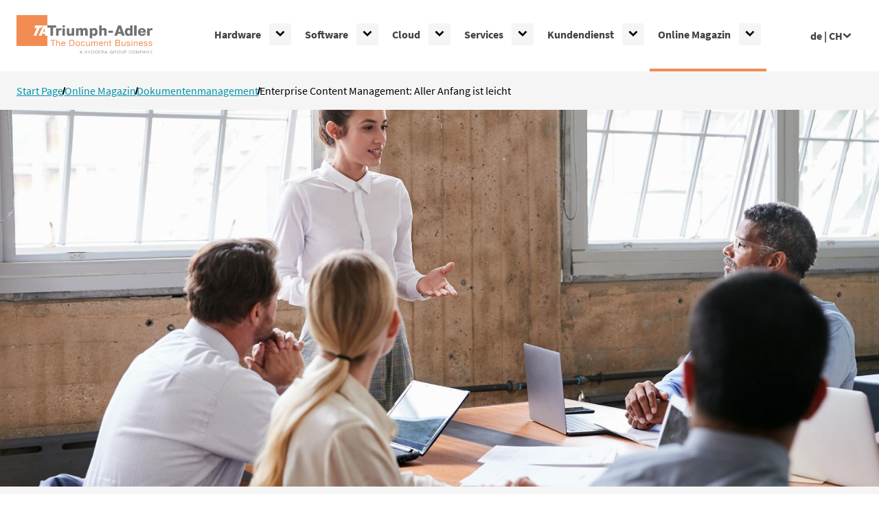

--- FILE ---
content_type: text/html; charset=utf-8
request_url: https://www.triumph-adler.com/ta-de-ch/talking-future/dokumentenmanagement/ecm-aller-anfang-ist-leicht
body_size: 43939
content:
<!DOCTYPE html><html lang="de-CH"><head><meta charSet="utf-8"/><meta name="viewport" content="width=device-width"/><link rel="icon" href="/favicon/ta/favicon.ico" sizes="any"/><link rel="icon" href="/favicon/ta/icon.svg" type="image/svg+xml"/><link rel="apple-touch-icon" href="/favicon/ta/apple-touch-icon.png"/><link rel="manifest" href="/favicon/ta/manifest.webmanifest"/><title>Enterprise Content Management: Aller Anfang ist leicht | Triumph-Adler</title><meta name="description" content="Passgenaue und automatisierte Workflows durch ECM-Systeme sorgen für Tempo und Effizienz. Zugleich gelingt damit ganz einfach der Einstieg ins digitale Dokumentenmanagement."/><meta name="facebook-domain-verification" content="ihrsv3umr84gdda2w7dpcndfjwc5fo"/><link rel="canonical" href="https://www.triumph-adler.com/ta-de-ch/talking-future/dokumentenmanagement/ecm-aller-anfang-ist-leicht"/><meta http-equiv="content-language" content="de-CH"/><link rel="alternate" href="https://www.triumph-adler.com/ta-de-ch/talking-future/dokumentenmanagement/ecm-aller-anfang-ist-leicht" hrefLang="de-CH"/><link rel="alternate" href="https://www.triumph-adler.com/ta-de-at/talking-future/dokumentenmanagement/ecm-aller-anfang-ist-leicht" hrefLang="de-AT"/><link rel="alternate" href="https://www.triumph-adler.com/ta-de-de/talking-future/dokumentenmanagement/ecm-aller-anfang-ist-leicht" hrefLang="de-DE"/><meta name="robots" content="index, follow"/><script type="application/ld+json">{"@context":"http://schema.org","@type":"BreadcrumbList","itemListElement":[{"@type":"ListItem","position":1,"name":"Start Page","item":"https://www.triumph-adler.com/ta-de-ch"},{"@type":"ListItem","position":2,"name":"Online Magazin","item":"https://www.triumph-adler.com/ta-de-ch/talking-future"},{"@type":"ListItem","position":3,"name":"Dokumentenmanagement","item":"https://www.triumph-adler.com/ta-de-ch/talking-future/dokumentenmanagement"},{"@type":"ListItem","position":4,"name":"Enterprise Content Management: Aller Anfang ist leicht","item":"https://www.triumph-adler.com/ta-de-ch/talking-future/dokumentenmanagement/ecm-aller-anfang-ist-leicht"}]}</script><meta name="next-head-count" content="16"/><noscript data-n-css=""></noscript><script defer="" nomodule="" src="/_next/static/chunks/polyfills-42372ed130431b0a.js"></script><script src="/_next/static/chunks/webpack-8235595748f31f89.js" defer=""></script><script src="/_next/static/chunks/framework-0cbe3b56a5f66701.js" defer=""></script><script src="/_next/static/chunks/main-a501188a958faef8.js" defer=""></script><script src="/_next/static/chunks/pages/_app-70f64b84ca0a6c4b.js" defer=""></script><script src="/_next/static/chunks/190-2ab3d9b9dd7568a2.js" defer=""></script><script src="/_next/static/chunks/932-3ac068e0ecd774e8.js" defer=""></script><script src="/_next/static/chunks/846-69d81c6f5b25db1e.js" defer=""></script><script src="/_next/static/chunks/pages/%5B...slug%5D-789da192f4e55ad7.js" defer=""></script><script src="/_next/static/YqqRMuprwJdOeI63VNc7l/_buildManifest.js" defer=""></script><script src="/_next/static/YqqRMuprwJdOeI63VNc7l/_ssgManifest.js" defer=""></script><style data-styled="" data-styled-version="6.1.13">@font-face{font-family:'Source Sans Pro';src:local('Source Sans Pro'),local('SourceSansPro'),url(/fonts/SourceSansPro-Regular.ttf) format('truetype');font-style:normal;font-weight:400;font-display:swap;}/*!sc*/
@font-face{font-family:'Source Sans Pro';src:local('Source Sans Pro'),local('SourceSansPro'),url(/fonts/SourceSansPro-Italic.ttf) format('truetype');font-style:italic;font-weight:400;font-display:swap;}/*!sc*/
@font-face{font-family:'Source Sans Pro';src:local('Source Sans Pro'),local('SourceSansPro'),url(/fonts/SourceSansPro-Bold.ttf) format('truetype');font-style:normal;font-weight:700;font-display:swap;}/*!sc*/
@font-face{font-family:'Source Sans Pro';src:local('Source Sans Pro'),local('SourceSansPro'),url(/fonts/SourceSansPro-BoldItalic.ttf) format('truetype');font-style:italic;font-weight:700;font-display:swap;}/*!sc*/
data-styled.g1[id="sc-global-iEDSUG1"]{content:"sc-global-iEDSUG1,"}/*!sc*/
html{line-height:1.15;-webkit-text-size-adjust:100%;}/*!sc*/
body{margin:0;}/*!sc*/
main{display:block;}/*!sc*/
h1{font-size:2em;margin:0.67em 0;}/*!sc*/
hr{box-sizing:content-box;height:0;overflow:visible;}/*!sc*/
pre{font-family:monospace,monospace;font-size:1em;}/*!sc*/
a{background-color:transparent;}/*!sc*/
abbr[title]{border-bottom:none;text-decoration:underline;text-decoration:underline dotted;}/*!sc*/
b,strong{font-weight:bolder;}/*!sc*/
code,kbd,samp{font-family:monospace,monospace;font-size:1em;}/*!sc*/
small{font-size:80%;}/*!sc*/
sub,sup{font-size:75%;line-height:0;position:relative;vertical-align:baseline;}/*!sc*/
sub{bottom:-0.25em;}/*!sc*/
sup{top:-0.5em;}/*!sc*/
img{border-style:none;}/*!sc*/
button,input,optgroup,select,textarea{font-family:inherit;font-size:100%;line-height:1.15;margin:0;}/*!sc*/
button,input{overflow:visible;}/*!sc*/
button,select{text-transform:none;}/*!sc*/
button,[type="button"],[type="reset"],[type="submit"]{-webkit-appearance:button;}/*!sc*/
fieldset{padding:0.35em 0.75em 0.625em;}/*!sc*/
legend{box-sizing:border-box;color:inherit;display:table;max-width:100%;padding:0;white-space:normal;}/*!sc*/
progress{vertical-align:baseline;}/*!sc*/
textarea{overflow:auto;}/*!sc*/
[type="checkbox"],[type="radio"]{box-sizing:border-box;padding:0;}/*!sc*/
[type="number"]::-webkit-inner-spin-button,[type="number"]::-webkit-outer-spin-button{height:auto;}/*!sc*/
[type="search"]{-webkit-appearance:textfield;outline-offset:-2px;}/*!sc*/
[type="search"]::-webkit-search-decoration{-webkit-appearance:none;}/*!sc*/
::-webkit-file-upload-button{-webkit-appearance:button;font:inherit;}/*!sc*/
details{display:block;}/*!sc*/
summary{display:list-item;}/*!sc*/
template{display:none;}/*!sc*/
[hidden]{display:none;}/*!sc*/
data-styled.g2[id="sc-global-bCJSHj1"]{content:"sc-global-bCJSHj1,"}/*!sc*/
.jQsyDO{margin:0;font-size:2rem;font-weight:bold;line-height:1.2;}/*!sc*/
@media (min-width: 48em){.jQsyDO{font-size:calc(
      2rem
      + (2.5 - 2)
      * (
        (100vw - 48rem)
        / (64 - 48)
      )
    );}}/*!sc*/
@media (min-width: 64em){.jQsyDO{font-size:2.5rem;}}/*!sc*/
.jQsyDO:before{content:'';display:inline-block;margin-right:0.5rem;background:rgba(242, 140, 83, 1);width:0.625rem;height:0.625rem;}/*!sc*/
@media (min-width: 48em){.jQsyDO:before{width:calc(
      0.625rem
      + (0.75 - 0.625)
      * (
        (100vw - 48rem)
        / (64 - 48)
      )
    );height:calc(
      0.625rem
      + (0.75 - 0.625)
      * (
        (100vw - 48rem)
        / (64 - 48)
      )
    );}}/*!sc*/
@media (min-width: 64em){.jQsyDO:before{width:0.75rem;height:0.75rem;}}/*!sc*/
.fgQbWg{margin:0;font-size:1.375rem;font-weight:bold;line-height:1.2;}/*!sc*/
@media (min-width: 48em){.fgQbWg{font-size:calc(
      1.375rem
      + (1.75 - 1.375)
      * (
        (100vw - 48rem)
        / (64 - 48)
      )
    );}}/*!sc*/
@media (min-width: 64em){.fgQbWg{font-size:1.75rem;}}/*!sc*/
.bMzttx{margin:0;font-size:1.25rem;font-weight:bold;line-height:1.2;}/*!sc*/
data-styled.g3[id="sc-ea23f723-0"]{content:"jQsyDO,fgQbWg,bMzttx,"}/*!sc*/
.ciqONL{font-size:1rem;font-weight:normal;position:absolute;width:1px;height:1px;padding:0;margin:-1px;overflow:hidden;clip:rect(0,0,0,0);white-space:nowrap;border-width:0;}/*!sc*/
data-styled.g4[id="sc-29a8e043-0"]{content:"ciqONL,"}/*!sc*/
.jENnAG{display:inline;}/*!sc*/
.jENnAG .align--center{text-align:center;}/*!sc*/
.jENnAG .align--right{text-align:right;}/*!sc*/
.jENnAG .underline{text-decoration:underline;}/*!sc*/
data-styled.g10[id="sc-e2abc5c0-0"]{content:"jENnAG,"}/*!sc*/
.cXwofP{display:block;margin-block-start:1em;margin-block-end:1em;}/*!sc*/
.cXwofP.align--center{text-align:center;}/*!sc*/
.cXwofP.align--right{text-align:right;}/*!sc*/
data-styled.g11[id="sc-e2abc5c0-1"]{content:"cXwofP,"}/*!sc*/
.gxoaTi{max-width:100%;width:100%;height:100%;}/*!sc*/
data-styled.g12[id="sc-40919802-0"]{content:"gxoaTi,"}/*!sc*/
.dXkBZB{width:100%;height:100%;}/*!sc*/
data-styled.g13[id="sc-40919802-1"]{content:"dXkBZB,"}/*!sc*/
.ihxsKI{position:absolute;top:0;right:0;bottom:0;left:0;overflow:hidden;opacity:1;transition:opacity 200ms ease 400ms;}/*!sc*/
.ihxsKI >img{position:absolute;top:0;right:0;bottom:0;left:0;width:100%;height:100%;object-fit:cover;visibility:visible;transition:visibility 0ms linear 400ms;filter:blur(20px);transform:scale(1.4);}/*!sc*/
data-styled.g14[id="sc-40919802-2"]{content:"ihxsKI,"}/*!sc*/
.kkvfKC{position:absolute;top:0;right:0;bottom:0;left:0;width:100%;height:100%;object-fit:cover;transition:opacity 400ms ease;opacity:1;}/*!sc*/
data-styled.g15[id="sc-40919802-3"]{content:"kkvfKC,"}/*!sc*/
.lgTGhX{padding-top:75.00%;overflow:hidden;}/*!sc*/
@media (min-width: 48em){.lgTGhX{padding-top:42.86%;}}/*!sc*/
.lgTGhX >div{position:absolute;top:0;right:0;bottom:0;left:0;}/*!sc*/
.fmmWlw{padding-top:56.25%;overflow:hidden;}/*!sc*/
.fmmWlw >div{position:absolute;top:0;right:0;bottom:0;left:0;}/*!sc*/
data-styled.g16[id="sc-bf77b595-0"]{content:"lgTGhX,fmmWlw,"}/*!sc*/
.hiRHqr{display:flex;width:100%;gap:0rem;flex-direction:row;align-items:flex-end;justify-content:flex-end;flex-wrap:nowrap;}/*!sc*/
data-styled.g17[id="sc-6e7175f-0"]{content:"hiRHqr,"}/*!sc*/
.wyJRH{flex-grow:1;margin-top:1rem;font-size:2rem;color:rgba(0, 146, 170, 1);transition:transform 100ms ease;}/*!sc*/
data-styled.g18[id="sc-a792a974-0"]{content:"wyJRH,"}/*!sc*/
.irpuBf{display:flex;flex-direction:column-reverse;align-items:stretch;height:100%;border-radius:0rem;background:rgba(255, 255, 255, 1);}/*!sc*/
.irpuBf .sc-ea23f723-0{transition:color 100ms ease;}/*!sc*/
.irpuBf:hover .sc-ea23f723-0{color:rgba(0, 146, 170, 1);}/*!sc*/
.irpuBf:hover .sc-a792a974-0{transform:translate(0.5rem,0);}/*!sc*/
data-styled.g19[id="sc-a792a974-1"]{content:"irpuBf,"}/*!sc*/
.gqElTg{flex-grow:1;display:flex;flex-direction:column;justify-content:flex-start;padding:1.5rem;}/*!sc*/
.gqElTg >*:first-child{margin-top:0;}/*!sc*/
data-styled.g20[id="sc-a792a974-2"]{content:"gqElTg,"}/*!sc*/
.cLmYPC{margin:1rem 0 0;font-size:1rem;}/*!sc*/
data-styled.g21[id="sc-a792a974-3"]{content:"cLmYPC,"}/*!sc*/
.ewfkQp{border-radius:0rem;overflow:hidden;}/*!sc*/
data-styled.g22[id="sc-a792a974-4"]{content:"ewfkQp,"}/*!sc*/
.iTGQKO{max-width:calc( 85.375rem + 1.5rem );margin:0 auto;padding:0 1.5rem;}/*!sc*/
data-styled.g24[id="sc-c7b83f31-0"]{content:"iTGQKO,"}/*!sc*/
.hCOPys{position:relative;}/*!sc*/
data-styled.g25[id="sc-edba08d0-0"]{content:"hCOPys,"}/*!sc*/
.cfDtAv{list-style:none;padding:0;margin:0;display:none;border-radius:4px;box-shadow:0 2px 16px 0 rgba(0,0,0,0.14);position:absolute;bottom:0;left:0;transform:translate3d(0,100%,0);z-index:1;background-color:#fff;}/*!sc*/
data-styled.g26[id="sc-edba08d0-1"]{content:"cfDtAv,"}/*!sc*/
.dgDdwI{padding:1rem 1rem 1rem 0.875rem;white-space:nowrap;border-left:4px solid white;}/*!sc*/
.dgDdwI:hover{border-color:rgba(192, 192, 192, 1);}/*!sc*/
.dgDdwI >a{text-decoration:none;}/*!sc*/
.dgDdwI >a,.dgDdwI >a:visited{color:rgba(65, 65, 65, 1);}/*!sc*/
data-styled.g27[id="sc-edba08d0-2"]{content:"dgDdwI,"}/*!sc*/
.bhaJMs{height:3.25rem;}/*!sc*/
@media (min-width: 48em){.bhaJMs{height:6.5rem;}}/*!sc*/
data-styled.g28[id="sc-3d152c12-0"]{content:"bhaJMs,"}/*!sc*/
.ebLAir{position:fixed;z-index:100;top:0;left:0;right:0;background:rgba(255, 255, 255, 1);}/*!sc*/
data-styled.g29[id="sc-3d152c12-1"]{content:"ebLAir,"}/*!sc*/
.imFddx{display:flex;align-items:center;}/*!sc*/
data-styled.g30[id="sc-3d152c12-2"]{content:"imFddx,"}/*!sc*/
.jptfpS{width:6.194852941176471rem;height:1.875rem;order:1;flex-shrink:0;margin-right:auto;}/*!sc*/
@media (min-width: 48em){.jptfpS{width:12.389705882352942rem;height:3.75rem;}}/*!sc*/
data-styled.g31[id="sc-3d152c12-3"]{content:"jptfpS,"}/*!sc*/
.jlVsqj{margin:0;padding:0;border:0;background:transparent;cursor:pointer;width:2.5rem;height:2.5rem;display:flex;align-items:center;justify-content:center;z-index:106;order:3;}/*!sc*/
@media (min-width: 48em){.jlVsqj{display:none;}}/*!sc*/
data-styled.g32[id="sc-3d152c12-4"]{content:"jlVsqj,"}/*!sc*/
.fIONGD{display:none;position:fixed;z-index:105;top:0;right:0;bottom:0;width:min(100vw,400px);max-width:20rem;padding-top:4.25rem;background:rgba(255, 255, 255, 1);box-shadow:0 2px 16px 0 rgba(0, 0, 0, 0.16);height:100vh;overflow:auto;scrollbar-width:thin;scrollbar-color:rgba(192, 192, 192, 1) transparent;}/*!sc*/
@media (min-width: 48em){.fIONGD{height:100%;display:flex;position:static;width:auto;max-width:none;padding:0;box-shadow:none;order:2;}}/*!sc*/
data-styled.g33[id="sc-3d152c12-5"]{content:"fIONGD,"}/*!sc*/
.fBgIMx{display:none;position:fixed;z-index:104;top:0;right:0;bottom:0;left:0;background:rgba(0, 0, 0, 0.2);}/*!sc*/
@media (min-width: 48em){.fBgIMx{display:none;}}/*!sc*/
data-styled.g34[id="sc-3d152c12-6"]{content:"fBgIMx,"}/*!sc*/
.hAJdVp{order:2;margin-left:3rem;}/*!sc*/
data-styled.g35[id="sc-3d152c12-7"]{content:"hAJdVp,"}/*!sc*/
.gvuGGb{font-weight:bold;color:rgba(65, 65, 65, 1);padding:1rem;border:0;background-color:#fff;cursor:pointer;display:flex;align-items:center;gap:0.5rem;white-space:nowrap;}/*!sc*/
.gvuGGb svg{width:0.8em;height:0.8em;transform:rotateX(0);transition:transform 0.3s ease-in-out;}/*!sc*/
data-styled.g36[id="sc-3d152c12-8"]{content:"gvuGGb,"}/*!sc*/
.dMwVcz h1{margin:0 0 1.5rem;font-size:2rem;font-weight:bold;line-height:1.2;}/*!sc*/
@media (min-width: 48em){.dMwVcz h1{font-size:calc(
      2rem
      + (2.5 - 2)
      * (
        (100vw - 48rem)
        / (64 - 48)
      )
    );}}/*!sc*/
@media (min-width: 64em){.dMwVcz h1{font-size:2.5rem;}}/*!sc*/
.dMwVcz h1:before{content:'';display:inline-block;margin-right:0.5rem;background:rgba(242, 140, 83, 1);width:0.625rem;height:0.625rem;}/*!sc*/
@media (min-width: 48em){.dMwVcz h1:before{width:calc(
      0.625rem
      + (0.75 - 0.625)
      * (
        (100vw - 48rem)
        / (64 - 48)
      )
    );height:calc(
      0.625rem
      + (0.75 - 0.625)
      * (
        (100vw - 48rem)
        / (64 - 48)
      )
    );}}/*!sc*/
@media (min-width: 64em){.dMwVcz h1:before{width:0.75rem;height:0.75rem;}}/*!sc*/
.dMwVcz h2{margin:0 0 1.5rem;font-size:1.375rem;font-weight:bold;line-height:1.2;}/*!sc*/
@media (min-width: 48em){.dMwVcz h2{font-size:calc(
      1.375rem
      + (1.75 - 1.375)
      * (
        (100vw - 48rem)
        / (64 - 48)
      )
    );}}/*!sc*/
@media (min-width: 64em){.dMwVcz h2{font-size:1.75rem;}}/*!sc*/
.dMwVcz h3{margin:0 0 1.5rem;font-size:1.25rem;font-weight:bold;line-height:1.2;}/*!sc*/
.dMwVcz h4{margin:0 0 1.5rem;font-size:1rem;font-weight:bold;line-height:1.2;}/*!sc*/
.dMwVcz h5{margin:0 0 1.5rem;font-size:0.875rem;font-weight:bold;line-height:1.2;}/*!sc*/
.dMwVcz h6{margin:0 0 1.5rem;font-size:0.75rem;font-weight:bold;line-height:1.2;}/*!sc*/
.dMwVcz p{margin:0 0 2.5rem;}/*!sc*/
.dMwVcz blockquote{margin:0 0 2.5rem;font-size:1.375rem;line-height:1.2;color:rgba(242, 140, 83, 1);}/*!sc*/
@media (min-width: 48em){.dMwVcz blockquote{font-size:calc(
      1.375rem
      + (1.75 - 1.375)
      * (
        (100vw - 48rem)
        / (64 - 48)
      )
    );}}/*!sc*/
@media (min-width: 64em){.dMwVcz blockquote{font-size:1.75rem;}}/*!sc*/
.dMwVcz blockquote >*:last-child{margin-bottom:0;}/*!sc*/
.dMwVcz ul,.dMwVcz ol{margin:0 0 2.5rem;padding:0;list-style:none;}/*!sc*/
.dMwVcz ul li,.dMwVcz ol li{padding-left:2rem;}/*!sc*/
.dMwVcz ul li:not(:last-child),.dMwVcz ol li:not(:last-child){margin-bottom:1rem;}/*!sc*/
.dMwVcz ul>li:before{content:'';width:0.25rem;height:0.25rem;border-radius:100%;background:rgba(0, 0, 0, 1);position:absolute;top:calc((1rem * 1.5 / 2) - 0.125rem);left:0.625rem;}/*!sc*/
.dMwVcz ol{counter-reset:list-counter;}/*!sc*/
.dMwVcz ol >li{counter-increment:list-counter;}/*!sc*/
.dMwVcz ol >li:before{content:counter(list-counter);font-weight:bold;position:absolute;top:0;left:0;}/*!sc*/
.dMwVcz hr{height:1px;margin:4rem 0;border:0;background:rgba(151, 151, 151, 1);}/*!sc*/
.dMwVcz >*:last-child{margin-bottom:0;}/*!sc*/
data-styled.g40[id="sc-f585b960-0"]{content:"dMwVcz,"}/*!sc*/
.hCQfFe{margin-bottom:4rem;}/*!sc*/
.sc-c7b83f31-0>.hCQfFe:last-child{margin-bottom:0;}/*!sc*/
data-styled.g41[id="sc-737daa70-0"]{content:"hCQfFe,"}/*!sc*/
.eorcwz{margin-bottom:4rem;width:calc(((100% - 22rem) / 12) * 12 + 22rem);}/*!sc*/
.sc-737daa70-0>.eorcwz:last-child{margin-bottom:0;}/*!sc*/
data-styled.g45[id="sc-f7761807-0"]{content:"eorcwz,"}/*!sc*/
.iZUaUa{display:flex;flex-direction:column-reverse;}/*!sc*/
.iZUaUa:before{content:'';width:100vw;margin-left:calc(-50vw + 50%);position:absolute;top:0;right:0;bottom:0;left:0;background:rgba(255, 255, 255, 1);}/*!sc*/
@media (min-width: 105em){.iZUaUa:before{width:105rem;margin-left:calc(-52.5rem + 50%);}}/*!sc*/
data-styled.g59[id="sc-5c4a3fc-0"]{content:"iZUaUa,"}/*!sc*/
.bWslAs{display:flex;flex-direction:column;align-items:stretch;justify-content:center;width:100%;padding:1.5rem 0;}/*!sc*/
.bWslAs >*:first-child{margin-top:0;}/*!sc*/
@media (min-width: 48em){.bWslAs{position:absolute;top:0;bottom:0;left:0;z-index:1;padding-left:5rem;padding-right:5rem;}}/*!sc*/
@media (min-width: 64em){.bWslAs{max-width:60%;padding-right:0;}}/*!sc*/
data-styled.g60[id="sc-5c4a3fc-1"]{content:"bWslAs,"}/*!sc*/
.cZjGuQ{width:100vw;margin-left:calc(-50vw + 50%);}/*!sc*/
@media (min-width: 105em){.cZjGuQ{width:105rem;margin-left:calc(-52.5rem + 50%);}}/*!sc*/
data-styled.g66[id="sc-5c4a3fc-7"]{content:"cZjGuQ,"}/*!sc*/
.kuOFOL{display:grid;gap:2rem;grid-template-columns:repeat(1, minmax(0, 1fr));}/*!sc*/
@media (min-width: 48em){.kuOFOL{grid-template-columns:repeat(3, minmax(0, 1fr));}}/*!sc*/
data-styled.g84[id="sc-26056077-0"]{content:"kuOFOL,"}/*!sc*/
.eYLMlb{display:flex;flex-direction:column;min-height:100vh;background:rgba(245, 245, 245, 1);}/*!sc*/
.eYLMlb #pagelayout-breadcrumb{padding:1rem 0;}/*!sc*/
.eYLMlb >footer{margin-top:10rem;}/*!sc*/
data-styled.g106[id="sc-33de7540-0"]{content:"eYLMlb,"}/*!sc*/
.kObjIG{position:absolute;z-index:1000;left:50%;transform:translate(-50%,-100vh);padding:1rem;font-weight:bold;color:inherit;text-decoration:none;background:rgba(255, 255, 255, 1);}/*!sc*/
.kObjIG:focus{transform:translate(-50%,0);}/*!sc*/
data-styled.g107[id="sc-33de7540-1"]{content:"kObjIG,"}/*!sc*/
.kdRvMO{display:flex;gap:0.5rem;align-items:center;list-style:none;margin:0;padding:0;}/*!sc*/
data-styled.g108[id="sc-f8566df3-0"]{content:"kdRvMO,"}/*!sc*/
.hcrtxb{display:flex;gap:0.5rem;align-items:baseline;}/*!sc*/
.hcrtxb+.hcrtxb:before{transform:rotate(15deg);border-right:0.1em solid currentcolor;height:0.7em;content:'';}/*!sc*/
data-styled.g109[id="sc-f8566df3-1"]{content:"hcrtxb,"}/*!sc*/
.ghrGcg{font-size:1rem;line-height:1.5;color:rgba(151, 151, 151, 1);background:rgba(65, 65, 65, 1);}/*!sc*/
data-styled.g111[id="sc-7f4c294d-0"]{content:"ghrGcg,"}/*!sc*/
.dmxPpp{padding:3rem 0;}/*!sc*/
.dmxPpp:not(:first-child:last-child){border-top:1px solid rgba(151, 151, 151, 1);}/*!sc*/
data-styled.g112[id="sc-7f4c294d-1"]{content:"dmxPpp,"}/*!sc*/
.geKQKj >*:not(:first-child){margin-top:3rem;}/*!sc*/
@media (min-width: 64em){.geKQKj{display:flex;align-items:flex-start;justify-content:space-between;}.geKQKj >*:not(:first-child){margin-top:0;}.geKQKj >*{flex:0 0 50%;}}/*!sc*/
data-styled.g113[id="sc-7f4c294d-2"]{content:"geKQKj,"}/*!sc*/
.leUowx >*:not(:first-child){margin-top:1rem;}/*!sc*/
@media (min-width: 64em){.leUowx{display:flex;align-items:center;justify-content:space-between;}.leUowx >*:not(:first-child){margin-top:0;}}/*!sc*/
data-styled.g114[id="sc-7f4c294d-3"]{content:"leUowx,"}/*!sc*/
.cTlLXj{margin:0;padding:0;list-style:none;display:flex;flex-direction:column;align-items:center;justify-content:center;}/*!sc*/
data-styled.g115[id="sc-7f4c294d-4"]{content:"cTlLXj,"}/*!sc*/
@media (min-width: 48em){.ljWdeP{align-items:flex-start;}}/*!sc*/
data-styled.g116[id="sc-7f4c294d-5"]{content:"ljWdeP,"}/*!sc*/
.hRlewf >.sc-7f4c294d-5:not(:first-child){margin-top:1rem;}/*!sc*/
@media (min-width: 48em){.hRlewf{display:flex;align-items:flex-start;}.hRlewf >.sc-7f4c294d-5:not(:first-child){margin-top:0;}.hRlewf >.sc-7f4c294d-5{flex:1 1 0px;}}/*!sc*/
data-styled.g117[id="sc-7f4c294d-6"]{content:"hRlewf,"}/*!sc*/
.inFkxM >li:not(:first-child){margin-top:2rem;}/*!sc*/
@media (min-width: 48em){.inFkxM{flex-direction:row;justify-content:space-around;margin-left:-1rem;margin-right:-1rem;}.inFkxM >li:not(:first-child){margin-top:0;}.inFkxM >li{margin:0 1rem;}}/*!sc*/
@media (min-width: 64em){.inFkxM{flex-grow:1;justify-content:flex-end;}}/*!sc*/
data-styled.g118[id="sc-7f4c294d-7"]{content:"inFkxM,"}/*!sc*/
.jgBzBl{display:block;font-size:inherit;line-height:inherit;text-align:center;}/*!sc*/
data-styled.g119[id="sc-7f4c294d-8"]{content:"jgBzBl,"}/*!sc*/
.fBiRiR{flex-direction:row;flex-wrap:wrap;margin:0 -0.75rem;}/*!sc*/
.fBiRiR >li{margin:0 0.75rem;}/*!sc*/
data-styled.g120[id="sc-7f4c294d-9"]{content:"fBiRiR,"}/*!sc*/
.biKYol{display:flex;flex-direction:column;align-items:center;justify-content:center;text-decoration:none;}/*!sc*/
.biKYol svg{font-size:2rem;margin-bottom:0.5rem;}/*!sc*/
.biKYol,.biKYol:visited{color:inherit;}/*!sc*/
.biKYol:hover{color:rgba(255, 255, 255, 1);text-decoration:underline;}/*!sc*/
data-styled.g121[id="sc-7f4c294d-10"]{content:"biKYol,"}/*!sc*/
.uYOwm{position:static;}/*!sc*/
data-styled.g122[id="sc-fc3e6771-0"]{content:"uYOwm,"}/*!sc*/
.dtyTJZ{height:100%;position:static;display:flex;list-style:none;margin:0;padding:0;flex-direction:column;}/*!sc*/
@media (min-width: 48em){.dtyTJZ{flex-direction:row;}}/*!sc*/
data-styled.g123[id="sc-fc3e6771-1"]{content:"dtyTJZ,"}/*!sc*/
.iFJuHI{display:none;}/*!sc*/
@media (min-width: 48em){.iFJuHI{position:absolute;background-color:white;top:100%;left:0;width:100%;min-height:350px;box-shadow:0 10px 10px rgba(0,0,0,0.1);padding:2rem;}}/*!sc*/
.iFJuHI .sc-a792a974-1{background:rgba(245, 245, 245, 1);}/*!sc*/
data-styled.g124[id="sc-fc3e6771-2"]{content:"iFJuHI,"}/*!sc*/
@media (min-width: 48em){.cgVdFV{position:relative;height:100%;width:100%;display:grid;grid-template-columns:2fr 1fr;grid-gap:1rem;}}/*!sc*/
data-styled.g125[id="sc-fc3e6771-3"]{content:"cgVdFV,"}/*!sc*/
.iNjLGT{list-style:none;margin:0;padding:0;border-left:5px solid rgba(192, 192, 192, 1);display:flex;flex-direction:column;position:static;height:100%;overflow-y:auto;scrollbar-width:thin;scrollbar-color:rgba(192, 192, 192, 1) transparent;}/*!sc*/
@media (min-width: 48em){.iNjLGT{border-left:none;animation:goXolO 0.15s ease-in-out;}}/*!sc*/
data-styled.g126[id="sc-fc3e6771-4"]{content:"iNjLGT,"}/*!sc*/
.jWvsbg{height:100%;width:100%;padding:0 0.5rem 0 0;display:flex;justify-content:space-between;align-items:center;border-bottom:1px solid rgba(192, 192, 192, 1);}/*!sc*/
data-styled.g127[id="sc-fc3e6771-5"]{content:"jWvsbg,"}/*!sc*/
.ixecbC{height:100%;}/*!sc*/
@media (min-width: 48em){.ixecbC{position:static;border-bottom:4px solid transparent;}.ixecbC:hover{border-color:rgba(192, 192, 192, 1);color:inherit;}.ixecbC>.sc-fc3e6771-5{border-bottom:none;}}/*!sc*/
.kaTWQf{height:100%;}/*!sc*/
@media (min-width: 48em){.kaTWQf{position:static;border-bottom:4px solid transparent;border-color:rgba(242, 140, 83, 1);}.kaTWQf:hover{border-color:rgba(192, 192, 192, 1);color:inherit;}.kaTWQf>.sc-fc3e6771-5{border-bottom:none;}}/*!sc*/
data-styled.g128[id="sc-fc3e6771-6"]{content:"ixecbC,kaTWQf,"}/*!sc*/
.dKVFsI{appearance:none;background:none;font-size:14px;line-height:1;border:0;padding:0.25rem;border-radius:2px;width:2rem;height:2rem;background-color:rgba(245, 245, 245, 1);color:inherit;}/*!sc*/
.dKVFsI:focus-visible{outline:2px solid rgba(0, 146, 170, 1);outline-offset:3px;}/*!sc*/
@media (min-width: 48em){@media (hover:hover){.sc-fc3e6771-6>*>.dKVFsI:not(:focus){position:absolute;width:1px;height:1px;padding:0;margin:-1px;overflow:hidden;clip:rect(0,0,0,0);white-space:nowrap;border-width:0;}}.dKVFsI svg{transform:rotateX(0);}}/*!sc*/
.gPMoiA{appearance:none;background:none;font-size:14px;line-height:1;border:0;padding:0.25rem;border-radius:2px;width:2rem;height:2rem;background-color:rgba(245, 245, 245, 1);color:inherit;}/*!sc*/
.gPMoiA:focus-visible{outline:2px solid rgba(0, 146, 170, 1);outline-offset:3px;}/*!sc*/
@media (min-width: 48em){@media (hover:hover){.sc-fc3e6771-6>*>.gPMoiA:not(:focus){position:absolute;width:1px;height:1px;padding:0;margin:-1px;overflow:hidden;clip:rect(0,0,0,0);white-space:nowrap;border-width:0;}}.gPMoiA svg{transform:rotateZ(-90deg) rotateX(0);}}/*!sc*/
data-styled.g129[id="sc-fc3e6771-7"]{content:"dKVFsI,gPMoiA,"}/*!sc*/
.kNKKQK{padding:0.75rem;text-decoration:none;font-weight:bold;text-transform:inherit;display:flex;align-items:center;}/*!sc*/
@media (min-width: 48em){.kNKKQK{height:100%;}}/*!sc*/
.kNKKQK,.kNKKQK:visited{color:rgba(65, 65, 65, 1);}/*!sc*/
.kNKKQK:focus-visible{outline:2px solid rgba(0, 146, 170, 1);border-radius:2px;}/*!sc*/
data-styled.g130[id="sc-fc3e6771-8"]{content:"kNKKQK,"}/*!sc*/
.iBJPex{position:static;display:flex;flex-direction:column;width:100%;}/*!sc*/
@media (min-width: 48em){.iBJPex{padding:0;flex-direction:row;}.iBJPex .sc-fc3e6771-5{margin-right:2rem;}}/*!sc*/
data-styled.g131[id="sc-fc3e6771-9"]{content:"iBJPex,"}/*!sc*/
.cSQbbZ{font-weight:normal;display:block;text-decoration:none;padding:0.75rem;}/*!sc*/
.cSQbbZ,.cSQbbZ:visited{color:black;}/*!sc*/
.cSQbbZ:focus-visible{outline:2px solid rgba(0, 146, 170, 1);border-radius:4px;}/*!sc*/
.cGLvJJ{font-weight:normal;display:block;text-decoration:none;padding:0.75rem;}/*!sc*/
.cGLvJJ,.cGLvJJ:visited{color:rgba(0, 146, 170, 1);}/*!sc*/
.cGLvJJ:focus-visible{outline:2px solid rgba(0, 146, 170, 1);border-radius:4px;}/*!sc*/
data-styled.g132[id="sc-fc3e6771-10"]{content:"cSQbbZ,cGLvJJ,"}/*!sc*/
@media (min-width: 48em){.jOvmOl{height:100%;width:50%;min-height:0;transform:translateX(0%);}}/*!sc*/
data-styled.g133[id="sc-fc3e6771-11"]{content:"jOvmOl,"}/*!sc*/
*,*:before,*:after{position:relative;box-sizing:border-box;}/*!sc*/
html,body{font-family:'Source Sans Pro',BlinkMacSystemFont,-apple-system,'Segoe UI',Roboto,'Helvetica Neue',Helvetica,Arial,sans-serif;font-size:100%;line-height:1.5;color:rgba(0, 0, 0, 1);text-rendering:optimizeLegibility;-moz-osx-font-smoothing:grayscale;-webkit-font-smoothing:antialiased;}/*!sc*/
html{scroll-behavior:smooth;scroll-padding-top:3.5rem;}/*!sc*/
@media (min-width:48rem){html{scroll-padding-top:7rem;}}/*!sc*/
img{max-width:100%;}/*!sc*/
.p--heading-1{font-weight:bold;font-size:2.125rem;}/*!sc*/
.p--heading-2{font-weight:bold;font-size:1.875rem;}/*!sc*/
.p--heading-3{font-weight:bold;font-size:1.5rem;}/*!sc*/
a{text-decoration:underline;transition:color 100ms ease;}/*!sc*/
a,a:visited{color:rgba(0, 146, 170, 1);}/*!sc*/
a:hover{color:rgba(1, 89, 103, 1);}/*!sc*/
a#CybotCookiebotDialogPoweredbyCybot,div#CybotCookiebotDialogPoweredByText,div#CybotCookiebotDialogPoweredbyLink{display:none;}/*!sc*/
#CookiebotWidget .CookiebotWidget-body .CookiebotWidget-main-logo{display:none;}/*!sc*/
data-styled.g153[id="sc-global-iEDSUG2"]{content:"sc-global-iEDSUG2,"}/*!sc*/
@keyframes goXolO{from{opacity:0;transform:translateX(-8px);}to{opacity:1;transform:translateX(0);}}/*!sc*/
data-styled.g154[id="sc-keyframes-goXolO"]{content:"goXolO,"}/*!sc*/
</style></head><body><div id="__next"><noscript><iframe src="https://load.sst.triumph-adler.com/ns.html?id=GTM-K9CPJGC" height="0" width="0" style="display:none;visibility:hidden"></iframe></noscript><div class="sc-33de7540-0 eYLMlb"><a href="/ta-de-ch/talking-future/dokumentenmanagement/ecm-aller-anfang-ist-leicht#pageLayout-main" class="sc-33de7540-1 kObjIG">Zum Hauptinhalt gehen</a><header><div class="sc-3d152c12-0 bhaJMs"><div class="sc-3d152c12-1 ebLAir"><div class="sc-3d152c12-6 fBgIMx"></div><div class="sc-c7b83f31-0 iTGQKO"><div class="sc-3d152c12-0 sc-3d152c12-2 bhaJMs imFddx"><a title="Homepage" href="/ta-de-ch" class="sc-3d152c12-3 jptfpS"><svg xmlns="http://www.w3.org/2000/svg" xmlns:xlink="http://www.w3.org/1999/xlink" version="1.1" viewBox="0 0 337 102" role="img" focusable="false" aria-hidden="true"><use href="/svgs/ta-logo.svg#logo" xlink:href="/svgs/ta-logo.svg#logo"></use></svg></a><button type="button" aria-expanded="false" aria-label="Menü mit Navigation öffnen" class="sc-3d152c12-4 jlVsqj"><svg xmlns="http://www.w3.org/2000/svg" xmlns:xlink="http://www.w3.org/1999/xlink" version="1.1" viewBox="0 0 24 24" width="1em" height="1em" role="img" focusable="false" fill="currentColor" aria-hidden="true"><use href="/svgs/icons-symbol-defs.svg#icon-bars" xlink:href="/svgs/icons-symbol-defs.svg#icon-bars"></use></svg></button><div class="sc-3d152c12-5 fIONGD"><nav class="sc-fc3e6771-0 uYOwm"><h2 class="sc-29a8e043-0 ciqONL">Main Navigation</h2><ul class="sc-fc3e6771-1 dtyTJZ"><li aria-expanded="false" class="sc-fc3e6771-6 ixecbC"><div class="sc-fc3e6771-5 jWvsbg"><a href="/ta-de-ch/hardware" class="sc-fc3e6771-8 kNKKQK">Hardware</a><button type="button" class="sc-fc3e6771-7 dKVFsI"><span class="sc-29a8e043-0 ciqONL">Open<!-- --> Next NavigationLevel</span><svg xmlns="http://www.w3.org/2000/svg" xmlns:xlink="http://www.w3.org/1999/xlink" version="1.1" viewBox="0 0 24 24" width="1em" height="1em" role="img" focusable="false" fill="currentColor" aria-hidden="true"><use href="/svgs/icons-symbol-defs.svg#icon-chevron-down" xlink:href="/svgs/icons-symbol-defs.svg#icon-chevron-down"></use></svg></button></div><div class="sc-fc3e6771-2 iFJuHI"><div class="sc-fc3e6771-3 cgVdFV"><div class="sc-fc3e6771-11 jOvmOl"><ul class="sc-fc3e6771-4 iNjLGT"><li aria-expanded="false" class="sc-fc3e6771-9 iBJPex"><div class="sc-fc3e6771-5 jWvsbg"><a href="/ta-de-ch/hardware/druckerleasing" class="sc-fc3e6771-10 cSQbbZ">Druckerleasing</a></div></li><li aria-expanded="false" class="sc-fc3e6771-9 iBJPex"><div class="sc-fc3e6771-5 jWvsbg"><a href="/ta-de-ch/hardware/buerodrucker" class="sc-fc3e6771-10 cSQbbZ">Bürodrucker</a><button type="button" class="sc-fc3e6771-7 gPMoiA"><span class="sc-29a8e043-0 ciqONL">Open<!-- --> Next NavigationLevel</span><svg xmlns="http://www.w3.org/2000/svg" xmlns:xlink="http://www.w3.org/1999/xlink" version="1.1" viewBox="0 0 24 24" width="1em" height="1em" role="img" focusable="false" fill="currentColor" aria-hidden="true"><use href="/svgs/icons-symbol-defs.svg#icon-chevron-down" xlink:href="/svgs/icons-symbol-defs.svg#icon-chevron-down"></use></svg></button></div></li><li aria-expanded="false" class="sc-fc3e6771-9 iBJPex"><div class="sc-fc3e6771-5 jWvsbg"><a href="/ta-de-ch/hardware/druckerflottenmanagement" class="sc-fc3e6771-10 cSQbbZ">Druckerflottenmanagement</a></div></li><li aria-expanded="false" class="sc-fc3e6771-9 iBJPex"><div class="sc-fc3e6771-5 jWvsbg"><a href="/ta-de-ch/hardware/mfp-whitepaper" class="sc-fc3e6771-10 cSQbbZ">MFP-Whitepaper</a></div></li></ul></div></div></div></li><li aria-expanded="false" class="sc-fc3e6771-6 ixecbC"><div class="sc-fc3e6771-5 jWvsbg"><a href="/ta-de-ch/software" class="sc-fc3e6771-8 kNKKQK">Software</a><button type="button" class="sc-fc3e6771-7 dKVFsI"><span class="sc-29a8e043-0 ciqONL">Open<!-- --> Next NavigationLevel</span><svg xmlns="http://www.w3.org/2000/svg" xmlns:xlink="http://www.w3.org/1999/xlink" version="1.1" viewBox="0 0 24 24" width="1em" height="1em" role="img" focusable="false" fill="currentColor" aria-hidden="true"><use href="/svgs/icons-symbol-defs.svg#icon-chevron-down" xlink:href="/svgs/icons-symbol-defs.svg#icon-chevron-down"></use></svg></button></div><div class="sc-fc3e6771-2 iFJuHI"><div class="sc-fc3e6771-3 cgVdFV"><div class="sc-fc3e6771-11 jOvmOl"><ul class="sc-fc3e6771-4 iNjLGT"><li aria-expanded="false" class="sc-fc3e6771-9 iBJPex"><div class="sc-fc3e6771-5 jWvsbg"><a href="/ta-de-ch/software/scannen" class="sc-fc3e6771-10 cSQbbZ">Scannen</a></div></li><li aria-expanded="false" class="sc-fc3e6771-9 iBJPex"><div class="sc-fc3e6771-5 jWvsbg"><a href="/ta-de-ch/software/workflows" class="sc-fc3e6771-10 cSQbbZ">Workflows</a><button type="button" class="sc-fc3e6771-7 gPMoiA"><span class="sc-29a8e043-0 ciqONL">Open<!-- --> Next NavigationLevel</span><svg xmlns="http://www.w3.org/2000/svg" xmlns:xlink="http://www.w3.org/1999/xlink" version="1.1" viewBox="0 0 24 24" width="1em" height="1em" role="img" focusable="false" fill="currentColor" aria-hidden="true"><use href="/svgs/icons-symbol-defs.svg#icon-chevron-down" xlink:href="/svgs/icons-symbol-defs.svg#icon-chevron-down"></use></svg></button></div></li><li aria-expanded="false" class="sc-fc3e6771-9 iBJPex"><div class="sc-fc3e6771-5 jWvsbg"><a href="/ta-de-ch/software/monitoring" class="sc-fc3e6771-10 cSQbbZ">Monitoring</a><button type="button" class="sc-fc3e6771-7 gPMoiA"><span class="sc-29a8e043-0 ciqONL">Open<!-- --> Next NavigationLevel</span><svg xmlns="http://www.w3.org/2000/svg" xmlns:xlink="http://www.w3.org/1999/xlink" version="1.1" viewBox="0 0 24 24" width="1em" height="1em" role="img" focusable="false" fill="currentColor" aria-hidden="true"><use href="/svgs/icons-symbol-defs.svg#icon-chevron-down" xlink:href="/svgs/icons-symbol-defs.svg#icon-chevron-down"></use></svg></button></div></li><li aria-expanded="false" class="sc-fc3e6771-9 iBJPex"><div class="sc-fc3e6771-5 jWvsbg"><a href="/ta-de-ch/software/mobile-und-cloud" class="sc-fc3e6771-10 cSQbbZ">Mobile und Cloud</a><button type="button" class="sc-fc3e6771-7 gPMoiA"><span class="sc-29a8e043-0 ciqONL">Open<!-- --> Next NavigationLevel</span><svg xmlns="http://www.w3.org/2000/svg" xmlns:xlink="http://www.w3.org/1999/xlink" version="1.1" viewBox="0 0 24 24" width="1em" height="1em" role="img" focusable="false" fill="currentColor" aria-hidden="true"><use href="/svgs/icons-symbol-defs.svg#icon-chevron-down" xlink:href="/svgs/icons-symbol-defs.svg#icon-chevron-down"></use></svg></button></div></li><li aria-expanded="false" class="sc-fc3e6771-9 iBJPex"><div class="sc-fc3e6771-5 jWvsbg"><a href="/ta-de-ch/software/kontakt" class="sc-fc3e6771-10 cSQbbZ">Kontakt</a></div></li></ul></div></div></div></li><li aria-expanded="false" class="sc-fc3e6771-6 ixecbC"><div class="sc-fc3e6771-5 jWvsbg"><a href="/ta-de-ch/cloud" class="sc-fc3e6771-8 kNKKQK">Cloud</a><button type="button" class="sc-fc3e6771-7 dKVFsI"><span class="sc-29a8e043-0 ciqONL">Open<!-- --> Next NavigationLevel</span><svg xmlns="http://www.w3.org/2000/svg" xmlns:xlink="http://www.w3.org/1999/xlink" version="1.1" viewBox="0 0 24 24" width="1em" height="1em" role="img" focusable="false" fill="currentColor" aria-hidden="true"><use href="/svgs/icons-symbol-defs.svg#icon-chevron-down" xlink:href="/svgs/icons-symbol-defs.svg#icon-chevron-down"></use></svg></button></div><div class="sc-fc3e6771-2 iFJuHI"><div class="sc-fc3e6771-3 cgVdFV"><div class="sc-fc3e6771-11 jOvmOl"><ul class="sc-fc3e6771-4 iNjLGT"><li aria-expanded="false" class="sc-fc3e6771-9 iBJPex"><div class="sc-fc3e6771-5 jWvsbg"><a href="/ta-de-ch/cloud/ist-ihr-buerodrucker-bereit-fuer-die-cloud" class="sc-fc3e6771-10 cSQbbZ">Ist Ihr Bürodrucker bereit für die Cloud?</a></div></li><li aria-expanded="false" class="sc-fc3e6771-9 iBJPex"><div class="sc-fc3e6771-5 jWvsbg"><a href="/ta-de-ch/cloud/yuuvis-rad-as-a-service" class="sc-fc3e6771-10 cSQbbZ">yuuvis® RAD as a Service</a></div></li><li aria-expanded="false" class="sc-fc3e6771-9 iBJPex"><div class="sc-fc3e6771-5 jWvsbg"><a href="/ta-de-ch/cloud/ta-cloud-information-manager" class="sc-fc3e6771-10 cSQbbZ">TA Cloud Information Manager</a></div></li></ul></div></div></div></li><li aria-expanded="false" class="sc-fc3e6771-6 ixecbC"><div class="sc-fc3e6771-5 jWvsbg"><a href="/ta-de-ch/services" class="sc-fc3e6771-8 kNKKQK">Services</a><button type="button" class="sc-fc3e6771-7 dKVFsI"><span class="sc-29a8e043-0 ciqONL">Open<!-- --> Next NavigationLevel</span><svg xmlns="http://www.w3.org/2000/svg" xmlns:xlink="http://www.w3.org/1999/xlink" version="1.1" viewBox="0 0 24 24" width="1em" height="1em" role="img" focusable="false" fill="currentColor" aria-hidden="true"><use href="/svgs/icons-symbol-defs.svg#icon-chevron-down" xlink:href="/svgs/icons-symbol-defs.svg#icon-chevron-down"></use></svg></button></div><div class="sc-fc3e6771-2 iFJuHI"><div class="sc-fc3e6771-3 cgVdFV"><div class="sc-fc3e6771-11 jOvmOl"><ul class="sc-fc3e6771-4 iNjLGT"><li aria-expanded="false" class="sc-fc3e6771-9 iBJPex"><div class="sc-fc3e6771-5 jWvsbg"><a href="/ta-de-ch/services/digitalisierung-und-archivierung" class="sc-fc3e6771-10 cSQbbZ">Digitales Archiv</a></div></li><li aria-expanded="false" class="sc-fc3e6771-9 iBJPex"><div class="sc-fc3e6771-5 jWvsbg"><a href="/ta-de-ch/services/flottenmanagement" class="sc-fc3e6771-10 cSQbbZ">Flottenmanagement</a><button type="button" class="sc-fc3e6771-7 gPMoiA"><span class="sc-29a8e043-0 ciqONL">Open<!-- --> Next NavigationLevel</span><svg xmlns="http://www.w3.org/2000/svg" xmlns:xlink="http://www.w3.org/1999/xlink" version="1.1" viewBox="0 0 24 24" width="1em" height="1em" role="img" focusable="false" fill="currentColor" aria-hidden="true"><use href="/svgs/icons-symbol-defs.svg#icon-chevron-down" xlink:href="/svgs/icons-symbol-defs.svg#icon-chevron-down"></use></svg></button></div></li><li aria-expanded="false" class="sc-fc3e6771-9 iBJPex"><div class="sc-fc3e6771-5 jWvsbg"><a href="/ta-de-ch/services/datensicherheit" class="sc-fc3e6771-10 cSQbbZ">Service für Ihre Datensicherheit</a></div></li><li aria-expanded="false" class="sc-fc3e6771-9 iBJPex"><div class="sc-fc3e6771-5 jWvsbg"><a href="/ta-de-ch/services/finanzierung" class="sc-fc3e6771-10 cSQbbZ">Finanzierung</a></div></li></ul></div></div></div></li><li aria-expanded="false" class="sc-fc3e6771-6 ixecbC"><div class="sc-fc3e6771-5 jWvsbg"><a href="/ta-de-ch/kundendienst" class="sc-fc3e6771-8 kNKKQK">Kundendienst</a><button type="button" class="sc-fc3e6771-7 dKVFsI"><span class="sc-29a8e043-0 ciqONL">Open<!-- --> Next NavigationLevel</span><svg xmlns="http://www.w3.org/2000/svg" xmlns:xlink="http://www.w3.org/1999/xlink" version="1.1" viewBox="0 0 24 24" width="1em" height="1em" role="img" focusable="false" fill="currentColor" aria-hidden="true"><use href="/svgs/icons-symbol-defs.svg#icon-chevron-down" xlink:href="/svgs/icons-symbol-defs.svg#icon-chevron-down"></use></svg></button></div><div class="sc-fc3e6771-2 iFJuHI"><div class="sc-fc3e6771-3 cgVdFV"><div class="sc-fc3e6771-11 jOvmOl"><ul class="sc-fc3e6771-4 iNjLGT"><li aria-expanded="false" class="sc-fc3e6771-9 iBJPex"><div class="sc-fc3e6771-5 jWvsbg"><a href="/ta-de-ch/kundendienst/zaehlerstaende" class="sc-fc3e6771-10 cSQbbZ">Zählerstände</a><button type="button" class="sc-fc3e6771-7 gPMoiA"><span class="sc-29a8e043-0 ciqONL">Open<!-- --> Next NavigationLevel</span><svg xmlns="http://www.w3.org/2000/svg" xmlns:xlink="http://www.w3.org/1999/xlink" version="1.1" viewBox="0 0 24 24" width="1em" height="1em" role="img" focusable="false" fill="currentColor" aria-hidden="true"><use href="/svgs/icons-symbol-defs.svg#icon-chevron-down" xlink:href="/svgs/icons-symbol-defs.svg#icon-chevron-down"></use></svg></button></div></li><li aria-expanded="false" class="sc-fc3e6771-9 iBJPex"><div class="sc-fc3e6771-5 jWvsbg"><a href="/ta-de-ch/kundendienst/verbrauchsmaterial" class="sc-fc3e6771-10 cSQbbZ">Verbrauchsmaterial bestellen</a></div></li><li aria-expanded="false" class="sc-fc3e6771-9 iBJPex"><div class="sc-fc3e6771-5 jWvsbg"><a href="/ta-de-ch/kundendienst/live-support" class="sc-fc3e6771-10 cSQbbZ">Live Support</a><button type="button" class="sc-fc3e6771-7 gPMoiA"><span class="sc-29a8e043-0 ciqONL">Open<!-- --> Next NavigationLevel</span><svg xmlns="http://www.w3.org/2000/svg" xmlns:xlink="http://www.w3.org/1999/xlink" version="1.1" viewBox="0 0 24 24" width="1em" height="1em" role="img" focusable="false" fill="currentColor" aria-hidden="true"><use href="/svgs/icons-symbol-defs.svg#icon-chevron-down" xlink:href="/svgs/icons-symbol-defs.svg#icon-chevron-down"></use></svg></button></div></li><li aria-expanded="false" class="sc-fc3e6771-9 iBJPex"><div class="sc-fc3e6771-5 jWvsbg"><a href="/ta-de-ch/kundendienst/download-center" class="sc-fc3e6771-10 cSQbbZ">Download Center</a></div></li><li aria-expanded="false" class="sc-fc3e6771-9 iBJPex"><div class="sc-fc3e6771-5 jWvsbg"><a href="/ta-de-ch/kundendienst/ruecknahme" class="sc-fc3e6771-10 cSQbbZ">Rücknahme</a></div></li></ul></div></div></div></li><li aria-expanded="false" class="sc-fc3e6771-6 kaTWQf"><div class="sc-fc3e6771-5 jWvsbg"><a href="/ta-de-ch/talking-future" class="sc-fc3e6771-8 kNKKQK">Online Magazin</a><button type="button" class="sc-fc3e6771-7 dKVFsI"><span class="sc-29a8e043-0 ciqONL">Open<!-- --> Next NavigationLevel</span><svg xmlns="http://www.w3.org/2000/svg" xmlns:xlink="http://www.w3.org/1999/xlink" version="1.1" viewBox="0 0 24 24" width="1em" height="1em" role="img" focusable="false" fill="currentColor" aria-hidden="true"><use href="/svgs/icons-symbol-defs.svg#icon-chevron-down" xlink:href="/svgs/icons-symbol-defs.svg#icon-chevron-down"></use></svg></button></div><div class="sc-fc3e6771-2 iFJuHI"><div class="sc-fc3e6771-3 cgVdFV"><div class="sc-fc3e6771-11 jOvmOl"><ul class="sc-fc3e6771-4 iNjLGT"><li aria-expanded="false" class="sc-fc3e6771-9 iBJPex"><div class="sc-fc3e6771-5 jWvsbg"><a href="/ta-de-ch/talking-future/digital-office" class="sc-fc3e6771-10 cSQbbZ">Digital Office</a><button type="button" class="sc-fc3e6771-7 gPMoiA"><span class="sc-29a8e043-0 ciqONL">Open<!-- --> Next NavigationLevel</span><svg xmlns="http://www.w3.org/2000/svg" xmlns:xlink="http://www.w3.org/1999/xlink" version="1.1" viewBox="0 0 24 24" width="1em" height="1em" role="img" focusable="false" fill="currentColor" aria-hidden="true"><use href="/svgs/icons-symbol-defs.svg#icon-chevron-down" xlink:href="/svgs/icons-symbol-defs.svg#icon-chevron-down"></use></svg></button></div></li><li aria-expanded="false" class="sc-fc3e6771-9 iBJPex"><div class="sc-fc3e6771-5 jWvsbg"><a href="/ta-de-ch/talking-future/new-work" class="sc-fc3e6771-10 cSQbbZ">New Work</a><button type="button" class="sc-fc3e6771-7 gPMoiA"><span class="sc-29a8e043-0 ciqONL">Open<!-- --> Next NavigationLevel</span><svg xmlns="http://www.w3.org/2000/svg" xmlns:xlink="http://www.w3.org/1999/xlink" version="1.1" viewBox="0 0 24 24" width="1em" height="1em" role="img" focusable="false" fill="currentColor" aria-hidden="true"><use href="/svgs/icons-symbol-defs.svg#icon-chevron-down" xlink:href="/svgs/icons-symbol-defs.svg#icon-chevron-down"></use></svg></button></div></li><li aria-expanded="false" class="sc-fc3e6771-9 iBJPex"><div class="sc-fc3e6771-5 jWvsbg"><a href="/ta-de-ch/talking-future/dokumentenmanagement" class="sc-fc3e6771-10 cGLvJJ">Dokumentenmanagement</a><button type="button" class="sc-fc3e6771-7 gPMoiA"><span class="sc-29a8e043-0 ciqONL">Open<!-- --> Next NavigationLevel</span><svg xmlns="http://www.w3.org/2000/svg" xmlns:xlink="http://www.w3.org/1999/xlink" version="1.1" viewBox="0 0 24 24" width="1em" height="1em" role="img" focusable="false" fill="currentColor" aria-hidden="true"><use href="/svgs/icons-symbol-defs.svg#icon-chevron-down" xlink:href="/svgs/icons-symbol-defs.svg#icon-chevron-down"></use></svg></button></div></li><li aria-expanded="false" class="sc-fc3e6771-9 iBJPex"><div class="sc-fc3e6771-5 jWvsbg"><a href="/ta-de-ch/talking-future/mfp" class="sc-fc3e6771-10 cSQbbZ">MFP</a><button type="button" class="sc-fc3e6771-7 gPMoiA"><span class="sc-29a8e043-0 ciqONL">Open<!-- --> Next NavigationLevel</span><svg xmlns="http://www.w3.org/2000/svg" xmlns:xlink="http://www.w3.org/1999/xlink" version="1.1" viewBox="0 0 24 24" width="1em" height="1em" role="img" focusable="false" fill="currentColor" aria-hidden="true"><use href="/svgs/icons-symbol-defs.svg#icon-chevron-down" xlink:href="/svgs/icons-symbol-defs.svg#icon-chevron-down"></use></svg></button></div></li><li aria-expanded="false" class="sc-fc3e6771-9 iBJPex"><div class="sc-fc3e6771-5 jWvsbg"><a href="/ta-de-ch/talking-future/nachhaltigkeit" class="sc-fc3e6771-10 cSQbbZ">Nachhaltigkeit</a><button type="button" class="sc-fc3e6771-7 gPMoiA"><span class="sc-29a8e043-0 ciqONL">Open<!-- --> Next NavigationLevel</span><svg xmlns="http://www.w3.org/2000/svg" xmlns:xlink="http://www.w3.org/1999/xlink" version="1.1" viewBox="0 0 24 24" width="1em" height="1em" role="img" focusable="false" fill="currentColor" aria-hidden="true"><use href="/svgs/icons-symbol-defs.svg#icon-chevron-down" xlink:href="/svgs/icons-symbol-defs.svg#icon-chevron-down"></use></svg></button></div></li><li aria-expanded="false" class="sc-fc3e6771-9 iBJPex"><div class="sc-fc3e6771-5 jWvsbg"><a href="/ta-de-ch/talking-future/whitepaper" class="sc-fc3e6771-10 cSQbbZ">Whitepaper</a></div></li><li aria-expanded="false" class="sc-fc3e6771-9 iBJPex"><div class="sc-fc3e6771-5 jWvsbg"><a href="/ta-de-ch/talking-future/checklisten" class="sc-fc3e6771-10 cSQbbZ">Machen Sie den Check!</a><button type="button" class="sc-fc3e6771-7 gPMoiA"><span class="sc-29a8e043-0 ciqONL">Open<!-- --> Next NavigationLevel</span><svg xmlns="http://www.w3.org/2000/svg" xmlns:xlink="http://www.w3.org/1999/xlink" version="1.1" viewBox="0 0 24 24" width="1em" height="1em" role="img" focusable="false" fill="currentColor" aria-hidden="true"><use href="/svgs/icons-symbol-defs.svg#icon-chevron-down" xlink:href="/svgs/icons-symbol-defs.svg#icon-chevron-down"></use></svg></button></div></li></ul></div></div></div></li></ul></nav></div><div class="sc-3d152c12-7 hAJdVp"><div class="sc-edba08d0-0 hCOPys"><button class="sc-3d152c12-8 gvuGGb"><span>de | CH</span><svg xmlns="http://www.w3.org/2000/svg" xmlns:xlink="http://www.w3.org/1999/xlink" version="1.1" viewBox="0 0 24 24" width="1em" height="1em" role="img" focusable="false" fill="currentColor" aria-hidden="true"><use href="/svgs/icons-symbol-defs.svg#icon-chevron-down" xlink:href="/svgs/icons-symbol-defs.svg#icon-chevron-down"></use></svg></button><ul class="sc-edba08d0-1 cfDtAv"><li class="sc-edba08d0-2 dgDdwI"><a href="/ta-de-at/talking-future/dokumentenmanagement/ecm-aller-anfang-ist-leicht">de | AT</a></li><li class="sc-edba08d0-2 dgDdwI"><a href="/ta-de-de/talking-future/dokumentenmanagement/ecm-aller-anfang-ist-leicht">de | DE</a></li></ul></div></div></div></div></div></div></header><div id="pagelayout-breadcrumb"><div class="sc-c7b83f31-0 iTGQKO"><nav aria-label="Breadcrumb"><ol class="sc-f8566df3-0 kdRvMO"><li class="sc-f8566df3-1 hcrtxb"><a href="https://www.triumph-adler.com/ta-de-ch">Start Page</a></li><li class="sc-f8566df3-1 hcrtxb"><a href="https://www.triumph-adler.com/ta-de-ch/talking-future">Online Magazin</a></li><li class="sc-f8566df3-1 hcrtxb"><a href="https://www.triumph-adler.com/ta-de-ch/talking-future/dokumentenmanagement">Dokumentenmanagement</a></li><li aria-current="page" class="sc-f8566df3-1 hcrtxb">Enterprise Content Management: Aller Anfang ist leicht</li></ol></nav></div></div><main id="pageLayout-main"><div class="sc-c7b83f31-0 iTGQKO"><section class="sc-737daa70-0 hCQfFe"><div class="sc-f7761807-0 eorcwz"><div class="sc-5c4a3fc-0 iZUaUa"><div class="sc-5c4a3fc-1 bWslAs"></div><div class="sc-5c4a3fc-7 cZjGuQ"><div class="sc-bf77b595-0 lgTGhX"><div><div class="sc-40919802-0 gxoaTi"><div class="sc-40919802-1 dXkBZB"><img alt="ECM_Dokumentenmanagement" title="ECM_Dokumentenmanagement" width="900" height="675" src="https://live-api-prod.triumph-adler.com/resource/image/49202/landscape_ratio4x3/900/675/4c481e827d357aa257c4a4966c72b811/DE92A621CBBFE7878F9CD86E18F1BC2F/ecm-dokumentenmanagement.jpg" srcSet="https://live-api-prod.triumph-adler.com/resource/image/49202/landscape_ratio4x3/300/225/4c481e827d357aa257c4a4966c72b811/391ECB412ED3E0B8F07E6D2B79808507/ecm-dokumentenmanagement.jpg 300w,https://live-api-prod.triumph-adler.com/resource/image/49202/landscape_ratio4x3/600/450/4c481e827d357aa257c4a4966c72b811/675642EE65B0117B868EAC456F2EDAF2/ecm-dokumentenmanagement.jpg 600w,https://live-api-prod.triumph-adler.com/resource/image/49202/landscape_ratio4x3/900/675/4c481e827d357aa257c4a4966c72b811/DE92A621CBBFE7878F9CD86E18F1BC2F/ecm-dokumentenmanagement.jpg 900w,https://live-api-prod.triumph-adler.com/resource/image/49202/landscape_ratio4x3/1200/900/4c481e827d357aa257c4a4966c72b811/18B11FC9DF2167F64396C28FD49013A4/ecm-dokumentenmanagement.jpg 1200w,https://live-api-prod.triumph-adler.com/resource/image/49202/landscape_ratio4x3/1500/1125/4c481e827d357aa257c4a4966c72b811/3D0FB256C3CB327B1A3EE20783698EA4/ecm-dokumentenmanagement.jpg 1500w,https://live-api-prod.triumph-adler.com/resource/image/49202/landscape_ratio4x3/1800/1350/4c481e827d357aa257c4a4966c72b811/58987FC15025492AB30D096528AB42CD/ecm-dokumentenmanagement.jpg 1800w,https://live-api-prod.triumph-adler.com/resource/image/49202/landscape_ratio4x3/2100/1575/4c481e827d357aa257c4a4966c72b811/E383A3A2D67B9CA744D134440D54FF1A/ecm-dokumentenmanagement.jpg 2100w,https://live-api-prod.triumph-adler.com/resource/image/49202/landscape_ratio4x3/2400/1800/4c481e827d357aa257c4a4966c72b811/FC3612A3F2BC6A89FAEB227E4ACBCBCE/ecm-dokumentenmanagement.jpg 2400w,https://live-api-prod.triumph-adler.com/resource/image/49202/landscape_ratio4x3/2700/2025/4c481e827d357aa257c4a4966c72b811/6A0991040946A19281742F82FFE60D93/ecm-dokumentenmanagement.jpg 2700w,https://live-api-prod.triumph-adler.com/resource/image/49202/landscape_ratio4x3/3000/2250/4c481e827d357aa257c4a4966c72b811/6148BF4445D21C9F8C9F5B3582D81F58/ecm-dokumentenmanagement.jpg 3000w,https://live-api-prod.triumph-adler.com/resource/image/49202/landscape_ratio4x3/3300/2475/4c481e827d357aa257c4a4966c72b811/552B40C6C92DE26BE46C2A9B2EB021D1/ecm-dokumentenmanagement.jpg 3300w" sizes="(min-width: 1680px) 1680px, 100vw" fetchPriority="high" class="sc-40919802-3 kkvfKC"/></div></div></div></div></div></div></div></section><section class="sc-737daa70-0 hCQfFe"><div class="sc-f7761807-0 eorcwz"><h1 class="sc-ea23f723-0 jQsyDO"><span class="sc-e2abc5c0-0 jENnAG">Enterprise Content Management: Aller Anfang ist leicht</span></h1></div></section><section class="sc-737daa70-0 hCQfFe"><div class="sc-f7761807-0 eorcwz"><div class="sc-f585b960-0 dMwVcz"><div class="sc-e2abc5c0-0 jENnAG"><div class="sc-e2abc5c0-1 cXwofP"><em>Passgenaue und automatisierte Workflows durch ECM-Systeme sorgen für Tempo und Effizienz. Zugleich gelingt damit ganz einfach der Einstieg ins digitale Dokumentenmanagement.</em><br/><br/>Die fortschreitende Digitalisierung ist allgegenwärtig und ihre Vorteile sind mit Blick auf Effizienz und Agilität unbestritten. Trotzdem zögern viele Unternehmen, auf elektronische Workflows umzustellen. Sie fragen sich, warum sie bewährte Prozesse ändern sollen. Ganz einfach: Digitale Abläufe erleichtern die Arbeit, denn sie sorgen dafür, dass Dokumente genau dort zu finden sind, wo sie hingehören. Sie ersetzen Suchen durch Finden. Am besten klappt das, wenn die Lösung möglichst ganzheitlich funktioniert und individuell anpassbar ist, wie beim Enterprise Content Management, kurz ECM. „ECM-Systeme heben das Dokumentenmanagement auf eine neue Stufe, da Prozesse auf individuelle Wünsche und Bedürfnisse ausgerichtet werden“, sagt Christopher Rheidt, Geschäftsführer von TA Triumph-Adler, im Gespräch mit dem Fachmagazin „Info-Markt“.</div><h2 id="dokumentenmanagement%3A-vom-dms-zum-ecm" class="sc-ea23f723-0 fgQbWg"><strong>Dokumentenmanagement: vom DMS zum ECM</strong></h2><div class="sc-e2abc5c0-1 cXwofP">Dokumentenmanagement sorgt dafür, dass sämtliche Dokumente elektronisch erfasst und gespeichert werden. Berechtigte Mitarbeiterinnen und Mitarbeiter haben Zugriff, können die Dokumente weiterbearbeiten und sie schlussendlich archivieren. Dafür werden standardisierte Workflows in sogenannten Dokumenten-Management-Systemen (DMS) festgelegt. ECM-Systeme gehen zwei entscheidende Schritte weiter, indem sie diese Workflows automatisieren – und zwar genau abgestimmt auf individuelle Wünsche und Bedürfnisse.<br/><br/>Es gibt zwei unterschiedliche Herangehensweisen, um zu passgenauen Workflows zu kommen. Entweder werden „Abläufe und Geschäftsprozesse nur dort individualisiert, wo Bedarf besteht“, so Rheidt. „Alternativ werden sämtliche Module massgeschneidert für das ECM-System konfiguriert.“ Unternehmen können zum Start in einer bestimmten Abteilung beginnen<strong> </strong>und anschliessend Schritt für Schritt weitere Bereiche oder Abteilungen hinzufügen, bis schliesslich der gesamte Dokumentenprozess digitalisiert ist. So hat es beispielsweise Nord-Ostsee-Automobile gemacht: Das Unternehmen hat zuerst das ECM in der Finanzbuchhaltung eingeführt – und die Lösung dann sukzessive erweitert. Mittlerweile laufen beim Autohändler auch Posteingang, Personal- und Kfz-Akten sowie das Vertrags- und Bewerbermanagement über ECM – und weitere Bereiche sollen folgen.</div><h2 id="der-beste-start-f%C3%BCr-ecm%3A-das-rechnungswesen" class="sc-ea23f723-0 fgQbWg"><strong>Der beste Start für ECM: das Rechnungswesen</strong></h2><div class="sc-e2abc5c0-1 cXwofP">Um ein Gefühl dafür zu bekommen, was ein ECM-System alles kann, beginnen Unternehmen in der Regel mit einem Pilotprojekt. „Für ein Pilotprojekt gilt es, den Bereich und den Prozess mit der grössten Wertschöpfung zu identifizieren“, sagt Stefan Halupka, National Sales Director CS &amp; ICT bei TA Triumph-Adler, im Fachmagazin „Info-Markt“. Das Pilotprojekt sorgt für konkrete Ergebnisse, mit denen die Vorteile von ECM-Prozessen messbar werden. So lassen sich durch beschleunigte finanzrelevante Prozesse schneller Effizienzen heben.<br/><br/>Meist wird im Finanz- und Rechnungswesen<strong> </strong>gestartet. Dafür gibt es zwei Gründe: Die Offenheit gegenüber den neuen Abläufen ist erfahrungsgemäss gross und die Abläufe selbst unterscheiden sich von Unternehmen zu Unternehmen nicht allzu stark. Entsprechend überschaubar ist der Aufwand. Andere Abteilungen, die sich zum Auftakt anbieten, sind das Vertragsmanagement, der Einkauf und die Personalabteilung. Halupka empfiehlt, im Rechnungswesen anzufangen, denn „an digitalisierten Rechnungsprozessen kommt kein Unternehmen mehr vorbei“.<br/><br/>Den Beitrag über ECM im Fachmagazin „Info-Markt“ können Sie <a target="_self" href="https://live-api-prod.triumph-adler.com/resource/blob/50072/7490148be7ed9a598bb8260c8ddc7704/infomarktepaperitmfpdruckermarkt202203_sonderausgabeta.pdf"><strong>hier</strong></a> herunterladen.</div></div></div></div></section><section class="sc-737daa70-0 hCQfFe"><div class="sc-f7761807-0 eorcwz"><h3 class="sc-ea23f723-0 bMzttx"><span class="sc-e2abc5c0-0 jENnAG">Das könnte Sie auch interessieren:</span></h3></div></section><section class="sc-737daa70-0 hCQfFe"><div class="sc-f7761807-0 eorcwz"><div class="sc-26056077-0 kuOFOL"><div><article class="sc-a792a974-1 irpuBf"><div class="sc-a792a974-2 gqElTg"><h3 class="sc-ea23f723-0 bMzttx"><span class="sc-e2abc5c0-0 jENnAG">ECM: die Lösung für den komplizierten Büroalltag</span></h3><div class="sc-a792a974-3 cLmYPC"><div class="sc-e2abc5c0-0 jENnAG"><div class="sc-e2abc5c0-1 cXwofP">Der Büroalltag wird immer anstrengender: immer weniger Zeit für immer mehr Aufgaben. Dagegen lässt sich etwas tun: ECM-Systeme sorgen für bequeme und zeitsparende Workflows.</div></div></div><div class="sc-6e7175f-0 sc-a792a974-0 hiRHqr wyJRH"><a aria-label="Weiterlesen" href="/ta-de-ch/talking-future/dokumentenmanagement/ecm-die-loesung-fuer-den-komplizierten-bueroalltag"><svg xmlns="http://www.w3.org/2000/svg" xmlns:xlink="http://www.w3.org/1999/xlink" version="1.1" viewBox="0 0 24 24" width="1em" height="1em" role="img" focusable="false" fill="currentColor" aria-hidden="true"><use href="/svgs/icons-symbol-defs.svg#icon-arrow-right" xlink:href="/svgs/icons-symbol-defs.svg#icon-arrow-right"></use></svg></a></div></div><div class="sc-a792a974-4 ewfkQp"><div class="sc-bf77b595-0 fmmWlw"><div><a aria-label="Weiterlesen" href="/ta-de-ch/talking-future/dokumentenmanagement/ecm-die-loesung-fuer-den-komplizierten-bueroalltag"><div class="sc-40919802-0 gxoaTi"><div class="sc-40919802-1 dXkBZB"><div class="sc-40919802-2 ihxsKI"><img alt="ECM: die Lösung für den Büroalltag" title="ECM: die Lösung für den Büroalltag" width="300" height="225" src="https://live-api-prod.triumph-adler.com/resource/image/65694/landscape_ratio4x3/300/225/8409f1c10b0c6a0fbb94f2d81f03b34f/EE838E49F484E96DC50FC7CC945F5E0B/ecm-loesung.jpg"/></div></div></div></a></div></div></div></article></div><div><article class="sc-a792a974-1 irpuBf"><div class="sc-a792a974-2 gqElTg"><h3 class="sc-ea23f723-0 bMzttx"><span class="sc-e2abc5c0-0 jENnAG">Reden wir über Vorteile und Nachteile von ECM!</span></h3><div class="sc-a792a974-3 cLmYPC"><div class="sc-e2abc5c0-0 jENnAG"><div class="sc-e2abc5c0-1 cXwofP">Wenn es um das Digitalisieren von Geschäftsprozessen geht, ist ECM die erste Wahl. Für uns Anlass genug, die Vorteile und die – doch, auch die gibt es – Nachteile gegenüberzustellen.</div></div></div><div class="sc-6e7175f-0 sc-a792a974-0 hiRHqr wyJRH"><a aria-label="Weiterlesen" href="/ta-de-ch/talking-future/dokumentenmanagement/reden-wir-ueber-die-vorteile-und-nachteile-von-ecm"><svg xmlns="http://www.w3.org/2000/svg" xmlns:xlink="http://www.w3.org/1999/xlink" version="1.1" viewBox="0 0 24 24" width="1em" height="1em" role="img" focusable="false" fill="currentColor" aria-hidden="true"><use href="/svgs/icons-symbol-defs.svg#icon-arrow-right" xlink:href="/svgs/icons-symbol-defs.svg#icon-arrow-right"></use></svg></a></div></div><div class="sc-a792a974-4 ewfkQp"><div class="sc-bf77b595-0 fmmWlw"><div><a aria-label="Weiterlesen" href="/ta-de-ch/talking-future/dokumentenmanagement/reden-wir-ueber-die-vorteile-und-nachteile-von-ecm"><div class="sc-40919802-0 gxoaTi"><div class="sc-40919802-1 dXkBZB"><div class="sc-40919802-2 ihxsKI"><img alt="Vorteile und Nachteile von ECM" title="Vorteile und Nachteile von ECM" width="300" height="225" src="https://live-api-prod.triumph-adler.com/resource/image/65696/landscape_ratio4x3/300/225/df3138d4770417f17cca677a0cf16cb1/3786F6999216314C807417FE698CAFCB/vorteile-und-nachteile-ecm.jpg"/></div></div></div></a></div></div></div></article></div><div><article class="sc-a792a974-1 irpuBf"><div class="sc-a792a974-2 gqElTg"><h3 class="sc-ea23f723-0 bMzttx"><span class="sc-e2abc5c0-0 jENnAG">„Besser als alles, was wir vorher hatten“</span></h3><div class="sc-a792a974-3 cLmYPC"><div class="sc-e2abc5c0-0 jENnAG"><div class="sc-e2abc5c0-1 cXwofP">Die digitale Schaltzentrale von TA Triumph-Adler: Mit automatisierten Statusberichten in Echtzeit ermöglicht TA Cockpit<sup>®</sup> ein transparentes und effizientes Flottenmanagement im Büro.</div></div></div><div class="sc-6e7175f-0 sc-a792a974-0 hiRHqr wyJRH"><a aria-label="Weiterlesen" href="/ta-de-ch/talking-future/ta-cockpit-besser-als-alles-was-wir-vorher-hatten"><svg xmlns="http://www.w3.org/2000/svg" xmlns:xlink="http://www.w3.org/1999/xlink" version="1.1" viewBox="0 0 24 24" width="1em" height="1em" role="img" focusable="false" fill="currentColor" aria-hidden="true"><use href="/svgs/icons-symbol-defs.svg#icon-arrow-right" xlink:href="/svgs/icons-symbol-defs.svg#icon-arrow-right"></use></svg></a></div></div><div class="sc-a792a974-4 ewfkQp"><div class="sc-bf77b595-0 fmmWlw"><div><a aria-label="Weiterlesen" href="/ta-de-ch/talking-future/ta-cockpit-besser-als-alles-was-wir-vorher-hatten"><div class="sc-40919802-0 gxoaTi"><div class="sc-40919802-1 dXkBZB"><div class="sc-40919802-2 ihxsKI"><img alt="Flottenmanagement_digitale Schaltzentrale" title="Flottenmanagement_digitale Schaltzentrale" width="300" height="225" src="https://live-api-prod.triumph-adler.com/resource/image/49192/landscape_ratio4x3/300/225/c0aee870bd4c42212df477e364474171/C350355F3199295890D17CF7597C29D1/flottenmanagement-digitale-schaltzentrale.jpg"/></div></div></div></a></div></div></div></article></div></div></div></section></div></main><footer><div class="sc-7f4c294d-0 ghrGcg"><div class="sc-7f4c294d-1 dmxPpp"><div class="sc-c7b83f31-0 iTGQKO"><div class="sc-7f4c294d-2 geKQKj"><div class="sc-7f4c294d-6 hRlewf"><ul aria-label="" class="sc-7f4c294d-4 sc-7f4c294d-5 cTlLXj ljWdeP"><li><a href="/ta-de-ch/unternehmen" class="sc-7f4c294d-10 biKYol">Unternehmen</a></li><li><a href="/ta-de-ch/standorte" class="sc-7f4c294d-10 biKYol">Standorte</a></li><li><a href="/ta-de-ch/umwelt" class="sc-7f4c294d-10 biKYol">Umwelt</a></li><li><a href="/ta-de-ch/karriere" class="sc-7f4c294d-10 biKYol">Karriere</a></li></ul><ul aria-label="" class="sc-7f4c294d-4 sc-7f4c294d-5 cTlLXj ljWdeP"><li><a href="/ta-de-ch/referenzen" class="sc-7f4c294d-10 biKYol">Referenzen</a></li><li><a href="/ta-de-ch/presse" class="sc-7f4c294d-10 biKYol">Presse</a></li></ul><ul aria-label="" class="sc-7f4c294d-4 sc-7f4c294d-5 cTlLXj ljWdeP"><li><a href="/ta-de-ch/kundendienst/download-center" class="sc-7f4c294d-10 biKYol">Download Center</a></li><li><a target="_blank" href="https://triumphadler365.sharepoint.com/sites/Partnerportal/SitePages/de/Home.aspx" class="sc-7f4c294d-10 biKYol">Partnerbereich</a></li></ul></div><ul aria-label="Soziale Links" class="sc-7f4c294d-4 sc-7f4c294d-7 cTlLXj inFkxM"><li><a href="/ta-de-ch/talking-future" class="sc-7f4c294d-10 biKYol"><svg xmlns="http://www.w3.org/2000/svg" xmlns:xlink="http://www.w3.org/1999/xlink" version="1.1" viewBox="0 0 24 24" width="1em" height="1em" role="img" focusable="false" fill="currentColor" aria-hidden="true"><use href="/svgs/icons-symbol-defs.svg#icon-custom-talkingfuture-square" xlink:href="/svgs/icons-symbol-defs.svg#icon-custom-talkingfuture-square"></use></svg>Online Magazin</a></li><li><a href="/ta-de-ch/newsletter" class="sc-7f4c294d-10 biKYol"><svg xmlns="http://www.w3.org/2000/svg" xmlns:xlink="http://www.w3.org/1999/xlink" version="1.1" viewBox="0 0 24 24" width="1em" height="1em" role="img" focusable="false" fill="currentColor" aria-hidden="true"><use href="/svgs/icons-symbol-defs.svg#icon-envelope-square" xlink:href="/svgs/icons-symbol-defs.svg#icon-envelope-square"></use></svg>Newsletter</a></li><li><a target="_blank" href="https://www.linkedin.com/company/2212594" class="sc-7f4c294d-10 biKYol"><svg xmlns="http://www.w3.org/2000/svg" xmlns:xlink="http://www.w3.org/1999/xlink" version="1.1" viewBox="0 0 24 24" width="1em" height="1em" role="img" focusable="false" fill="currentColor" aria-hidden="true"><use href="/svgs/icons-symbol-defs.svg#icon-linkedin-square" xlink:href="/svgs/icons-symbol-defs.svg#icon-linkedin-square"></use></svg>LinkedIn</a></li></ul></div></div></div><div class="sc-7f4c294d-1 dmxPpp"><div class="sc-c7b83f31-0 iTGQKO"><div class="sc-7f4c294d-3 leUowx"><small class="sc-7f4c294d-8 jgBzBl">© <!-- -->2026<!-- --> <!-- -->TA Triumph-Adler GmbH</small><ul aria-label="Soziale Links" class="sc-7f4c294d-4 sc-7f4c294d-9 cTlLXj fBiRiR"><li><a href="/ta-de-ch/rechtliche-hinweise" class="sc-7f4c294d-10 biKYol">Rechtliche Hinweise</a></li><li><a href="/ta-de-ch/datenschutz" class="sc-7f4c294d-10 biKYol">Datenschutzhinweis</a></li><li><a href="/ta-de-ch/agb" class="sc-7f4c294d-10 biKYol">AGB</a></li><li><a href="/ta-de-ch/impressum" class="sc-7f4c294d-10 biKYol">Impressum</a></li><li><a href="/ta-de-ch/kontakt" class="sc-7f4c294d-10 biKYol">Kontakt</a></li></ul></div></div></div></div></footer></div></div><script id="__NEXT_DATA__" type="application/json">{"props":{"pageProps":{"catalogueContextValue":{"productDetailPagePath":"/ta-de-ch/hardware/buerodrucker/produkt"},"pageData":{"apiType":"com.bitgrip.coremedia.contentapi.v1.model.PageDTO","path":"/ta-de-ch/talking-future/dokumentenmanagement/ecm-aller-anfang-ist-leicht","metaTitle":"Enterprise Content Management: Aller Anfang ist leicht","metaDescription":"Passgenaue und automatisierte Workflows durch ECM-Systeme sorgen für Tempo und Effizienz. Zugleich gelingt damit ganz einfach der Einstieg ins digitale Dokumentenmanagement.","metaKeywords":null,"notSearchable":false,"detailView":false,"direction":"ltr","site":{"id":"7fccbb79becc275ffda218a6beb0b0d2","name":"TA","path":"/ta-de-ch","locale":{"country":"CH","language":"de","displayCountry":"Schweiz","displayLanguage":"Deutsch"},"derived":[{"id":"310255dbeeedf37af292d0da8eb99013","name":"TA","path":"/ta-en-de","locale":{"country":"DE","language":"en","displayCountry":"Germany","displayLanguage":"English"}},{"id":"ba44013bd1c468a14ed60132394d4286","name":"TA","path":"/ta-de-at","locale":{"country":"AT","language":"de","displayCountry":"Österreich","displayLanguage":"Deutsch"}},{"id":"7b400b5b2581510b48b65e441b78325f","name":"TA","path":"/ta-de-de","locale":{"country":"DE","language":"de","displayCountry":"Deutschland","displayLanguage":"Deutsch"}}]},"localized":{"id":"52314","name":"Infomarkt_ECM","path":"/ta-de-ch/talking-future/dokumentenmanagement/ecm-aller-anfang-ist-leicht","locale":{"country":"CH","language":"de","displayCountry":"Schweiz","displayLanguage":"Deutsch"},"derived":[{"id":"74786","name":"Infomarkt_ECM","path":"/ta-de-at/talking-future/dokumentenmanagement/ecm-aller-anfang-ist-leicht","locale":{"country":"AT","language":"de","displayCountry":"Österreich","displayLanguage":"Deutsch"}},{"id":"11068","name":"Infomarkt_ECM","path":"/ta-de-de/talking-future/dokumentenmanagement/ecm-aller-anfang-ist-leicht","locale":{"country":"DE","language":"de","displayCountry":"Deutschland","displayLanguage":"Deutsch"}}]},"navigation":[{"apiType":"com.bitgrip.coremedia.contentapi.v1.model.NavigationDTO","id":"55670","type":"CMChannel","name":"Hardware","path":"/ta-de-ch/hardware","viewType":null,"title":"Hardware","subjectTags":[],"locationTags":[],"publishDate":"2025-09-11T13:33:41Z","openInNewTab":false,"externalLink":false,"teaserTitle":"Hardware","teaserText":"","detailText":"","pictures":[],"videos":[],"audios":[],"related":[],"similar":[],"referral":[],"callToActions":[{"id":"55670","text":"Content Demo Home","target":"/ta-de-ch/hardware","openInNewTab":false}],"inPath":false,"navigable":true,"visible":true,"children":[{"apiType":"com.bitgrip.coremedia.contentapi.v1.model.NavigationDTO","id":"55648","type":"CMChannel","name":"Druckerleasing","path":"/ta-de-ch/hardware/druckerleasing","viewType":null,"title":"Druckerleasing","subjectTags":[],"locationTags":[],"publishDate":"2024-11-27T12:04:06Z","openInNewTab":false,"externalLink":false,"teaserTitle":"Druckerleasing","teaserText":"","detailText":"","pictures":[],"videos":[],"audios":[],"related":[],"similar":[],"referral":[],"callToActions":[{"id":"55648","text":"Content Demo Home","target":"/ta-de-ch/hardware/druckerleasing","openInNewTab":false}],"inPath":false,"navigable":true,"visible":true,"children":[]},{"apiType":"com.bitgrip.coremedia.contentapi.v1.model.NavigationDTO","id":"55564","type":"CMChannel","name":"Produktkatalog","path":"/ta-de-ch/hardware/buerodrucker","viewType":null,"title":"Bürodrucker","subjectTags":[],"locationTags":[],"publishDate":"2024-11-27T12:04:29Z","openInNewTab":false,"externalLink":false,"teaserTitle":"Bürodrucker","teaserText":"","detailText":"","pictures":[],"videos":[],"audios":[],"related":[],"similar":[],"referral":[],"callToActions":[{"id":"55564","text":"Content Demo Home","target":"/ta-de-ch/hardware/buerodrucker","openInNewTab":false}],"inPath":false,"navigable":true,"visible":true,"children":[{"apiType":"com.bitgrip.coremedia.contentapi.v1.model.NavigationDTO","id":"55566","type":"CMChannel","name":"Produktdetail","path":"/ta-de-ch/hardware/buerodrucker/produkt","viewType":null,"title":"Produkt","subjectTags":[],"locationTags":[],"publishDate":"2023-01-18T13:22:00Z","openInNewTab":false,"externalLink":false,"teaserTitle":"Produkt","teaserText":"","detailText":"","pictures":[],"videos":[],"audios":[],"related":[],"similar":[],"referral":[],"callToActions":[{"id":"55566","text":"Content Demo Home","target":"/ta-de-ch/hardware/buerodrucker/produkt","openInNewTab":false}],"inPath":false,"navigable":true,"visible":true,"children":[]},{"apiType":"com.bitgrip.coremedia.contentapi.v1.model.NavigationDTO","id":"55546","type":"CMChannel","name":"Google Chrome Print TA","path":"/ta-de-ch/hardware/buerodrucker/google-chrome-print","viewType":null,"title":"Google Chrome Print","subjectTags":[],"locationTags":[],"publishDate":"2024-04-30T13:55:56Z","openInNewTab":false,"externalLink":false,"teaserTitle":"Google Chrome Print","teaserText":"","detailText":"","pictures":[],"videos":[],"audios":[],"related":[],"similar":[],"referral":[],"callToActions":[{"id":"55546","text":"Content Demo Home","target":"/ta-de-ch/hardware/buerodrucker/google-chrome-print","openInNewTab":false}],"inPath":false,"navigable":true,"visible":true,"children":[]}]},{"apiType":"com.bitgrip.coremedia.contentapi.v1.model.NavigationDTO","id":"55588","type":"CMChannel","name":"Flottenmanagment","path":"/ta-de-ch/hardware/druckerflottenmanagement","viewType":null,"title":"Druckerflottenmanagement","subjectTags":[],"locationTags":[],"publishDate":"2024-11-27T12:04:51Z","openInNewTab":false,"externalLink":false,"teaserTitle":"Druckerflottenmanagement","teaserText":"","detailText":"","pictures":[],"videos":[],"audios":[],"related":[],"similar":[],"referral":[],"callToActions":[{"id":"55588","text":"Content Demo Home","target":"/ta-de-ch/hardware/druckerflottenmanagement","openInNewTab":false}],"inPath":false,"navigable":true,"visible":true,"children":[]},{"apiType":"com.bitgrip.coremedia.contentapi.v1.model.NavigationDTO","id":"55596","type":"CMChannel","name":"MFP-Whitepaper","path":"/ta-de-ch/hardware/mfp-whitepaper","viewType":null,"title":"MFP-Whitepaper","subjectTags":[],"locationTags":[],"publishDate":"2024-11-27T12:05:07Z","openInNewTab":false,"externalLink":false,"teaserTitle":"MFP-Whitepaper","teaserText":"","detailText":"","pictures":[],"videos":[],"audios":[],"related":[],"similar":[],"referral":[],"callToActions":[{"id":"55596","text":"Content Demo Home","target":"/ta-de-ch/hardware/mfp-whitepaper","openInNewTab":false}],"inPath":false,"navigable":true,"visible":true,"children":[]},{"apiType":"com.bitgrip.coremedia.contentapi.v1.model.NavigationDTO","id":"55656","type":"CMChannel","name":"MFP-Hardware","path":"/ta-de-ch/hardware/buerodrucker-und-mfp","viewType":null,"title":"Bürodrucker und MFP","subjectTags":[],"locationTags":[],"publishDate":"2024-11-27T12:06:51Z","openInNewTab":false,"externalLink":false,"teaserTitle":"Bürodrucker und MFP","teaserText":"","detailText":"","pictures":[],"videos":[],"audios":[],"related":[],"similar":[],"referral":[],"callToActions":[{"id":"55656","text":"Content Demo Home","target":"/ta-de-ch/hardware/buerodrucker-und-mfp","openInNewTab":false}],"inPath":false,"navigable":true,"visible":false,"children":[]},{"apiType":"com.bitgrip.coremedia.contentapi.v1.model.NavigationDTO","id":"55690","type":"CMChannel","name":"MFP Kontakt","path":"/ta-de-ch/hardware/kontakt","viewType":null,"title":"Kontakt","subjectTags":[],"locationTags":[],"publishDate":"2024-11-27T11:55:50Z","openInNewTab":false,"externalLink":false,"teaserTitle":"Kontakt","teaserText":"","detailText":"","pictures":[],"videos":[],"audios":[],"related":[],"similar":[],"referral":[],"callToActions":[{"id":"55690","text":"Content Demo Home","target":"/ta-de-ch/hardware/kontakt","openInNewTab":false}],"inPath":false,"navigable":false,"visible":false,"children":[]}]},{"apiType":"com.bitgrip.coremedia.contentapi.v1.model.NavigationDTO","id":"50786","type":"CMChannel","name":"Software","path":"/ta-de-ch/software","viewType":null,"title":"Software","subjectTags":[],"locationTags":[],"publishDate":"2024-04-17T13:32:20Z","openInNewTab":false,"externalLink":false,"teaserTitle":"Software","teaserText":"","detailText":"","pictures":[],"videos":[],"audios":[],"related":[],"similar":[],"referral":[],"callToActions":[{"id":"50786","text":"Content Demo Home","target":"/ta-de-ch/software","openInNewTab":false}],"inPath":false,"navigable":true,"visible":true,"children":[{"apiType":"com.bitgrip.coremedia.contentapi.v1.model.NavigationDTO","id":"50396","type":"CMChannel","name":"Scannen","path":"/ta-de-ch/software/scannen","viewType":null,"title":"Scannen","subjectTags":[],"locationTags":[],"publishDate":"2023-11-28T10:02:23Z","openInNewTab":false,"externalLink":false,"teaserTitle":"Scannen","teaserText":"","detailText":"","pictures":[],"videos":[],"audios":[],"related":[],"similar":[],"referral":[],"callToActions":[{"id":"50396","text":"Content Demo Home","target":"/ta-de-ch/software/scannen","openInNewTab":false}],"inPath":false,"navigable":true,"visible":true,"children":[]},{"apiType":"com.bitgrip.coremedia.contentapi.v1.model.NavigationDTO","id":"50652","type":"CMChannel","name":"Workflows","path":"/ta-de-ch/software/workflows","viewType":null,"title":"Workflows","subjectTags":[],"locationTags":[],"publishDate":"2025-07-16T09:54:54Z","openInNewTab":false,"externalLink":false,"teaserTitle":"Workflows","teaserText":"","detailText":"","pictures":[],"videos":[],"audios":[],"related":[],"similar":[],"referral":[],"callToActions":[{"id":"50652","text":"Content Demo Home","target":"/ta-de-ch/software/workflows","openInNewTab":false}],"inPath":false,"navigable":true,"visible":true,"children":[{"apiType":"com.bitgrip.coremedia.contentapi.v1.model.NavigationDTO","id":"50616","type":"CMChannel","name":"ECM","path":"/ta-de-ch/software/workflows/enterprise-content-management","viewType":null,"title":"Enterprise Content Management","subjectTags":[],"locationTags":[],"publishDate":"2023-11-21T14:49:36Z","openInNewTab":false,"externalLink":false,"teaserTitle":"Enterprise Content Management","teaserText":"","detailText":"","pictures":[],"videos":[],"audios":[],"related":[],"similar":[],"referral":[],"callToActions":[{"id":"50616","text":"Content Demo Home","target":"/ta-de-ch/software/workflows/enterprise-content-management","openInNewTab":false}],"inPath":false,"navigable":true,"visible":true,"children":[{"apiType":"com.bitgrip.coremedia.contentapi.v1.model.NavigationDTO","id":"50500","type":"CMChannel","name":"Digitale Personalakte","path":"/ta-de-ch/software/workflows/enterprise-content-management/digitale-personalakte","viewType":null,"title":"Digitale Personalakte","subjectTags":[],"locationTags":[],"publishDate":"2023-11-28T11:35:10Z","openInNewTab":false,"externalLink":false,"teaserTitle":"Digitale Personalakte","teaserText":"","detailText":"","pictures":[],"videos":[],"audios":[],"related":[],"similar":[],"referral":[],"callToActions":[{"id":"50500","text":"Content Demo Home","target":"/ta-de-ch/software/workflows/enterprise-content-management/digitale-personalakte","openInNewTab":false}],"inPath":false,"navigable":true,"visible":true,"children":[{"apiType":"com.bitgrip.coremedia.contentapi.v1.model.NavigationDTO","id":"80858","type":"CMChannel","name":"ECM_HR-Whitepaper","path":"/ta-de-ch/software/workflows/enterprise-content-management/digitale-personalakte/hr-ecm-whitepaper","viewType":null,"title":"HR-ECM-Whitepaper","subjectTags":[],"locationTags":[],"publishDate":"2023-09-06T10:22:48Z","openInNewTab":false,"externalLink":false,"teaserTitle":"HR-ECM-Whitepaper","teaserText":"","detailText":"","pictures":[],"videos":[],"audios":[],"related":[],"similar":[],"referral":[],"callToActions":[{"id":"80858","text":"Content Demo Home","target":"/ta-de-ch/software/workflows/enterprise-content-management/digitale-personalakte/hr-ecm-whitepaper","openInNewTab":false}],"inPath":false,"navigable":true,"visible":true,"children":[]}]},{"apiType":"com.bitgrip.coremedia.contentapi.v1.model.NavigationDTO","id":"50574","type":"CMChannel","name":"Digitale Projektakte","path":"/ta-de-ch/software/workflows/enterprise-content-management/digitale-projektakte","viewType":null,"title":"Digitale Projektakte","subjectTags":[],"locationTags":[],"publishDate":"2023-01-18T13:22:09Z","openInNewTab":false,"externalLink":false,"teaserTitle":"Digitale Projektakte","teaserText":"","detailText":"","pictures":[],"videos":[],"audios":[],"related":[],"similar":[],"referral":[],"callToActions":[{"id":"50574","text":"Content Demo Home","target":"/ta-de-ch/software/workflows/enterprise-content-management/digitale-projektakte","openInNewTab":false}],"inPath":false,"navigable":true,"visible":true,"children":[]},{"apiType":"com.bitgrip.coremedia.contentapi.v1.model.NavigationDTO","id":"50530","type":"CMChannel","name":"Digitales Rechnungswesen","path":"/ta-de-ch/software/workflows/enterprise-content-management/digitales-rechnungswesen","viewType":null,"title":"Digitales Rechnungswesen","subjectTags":[],"locationTags":[],"publishDate":"2023-11-28T10:14:32Z","openInNewTab":false,"externalLink":false,"teaserTitle":"Digitales Rechnungswesen","teaserText":"","detailText":"","pictures":[],"videos":[],"audios":[],"related":[],"similar":[],"referral":[],"callToActions":[{"id":"50530","text":"Content Demo Home","target":"/ta-de-ch/software/workflows/enterprise-content-management/digitales-rechnungswesen","openInNewTab":false}],"inPath":false,"navigable":true,"visible":true,"children":[]},{"apiType":"com.bitgrip.coremedia.contentapi.v1.model.NavigationDTO","id":"50546","type":"CMChannel","name":"Digitales Vertragsmanagement","path":"/ta-de-ch/software/workflows/enterprise-content-management/digitales-vertragsmanagement","viewType":null,"title":"Digitales Vertragsmanagement","subjectTags":[],"locationTags":[],"publishDate":"2023-11-28T10:26:22Z","openInNewTab":false,"externalLink":false,"teaserTitle":"Digitales Vertragsmanagement","teaserText":"","detailText":"","pictures":[],"videos":[],"audios":[],"related":[],"similar":[],"referral":[],"callToActions":[{"id":"50546","text":"Content Demo Home","target":"/ta-de-ch/software/workflows/enterprise-content-management/digitales-vertragsmanagement","openInNewTab":false}],"inPath":false,"navigable":true,"visible":true,"children":[{"apiType":"com.bitgrip.coremedia.contentapi.v1.model.NavigationDTO","id":"80486","type":"CMChannel","name":"ECM_Vertragsmanagement-Whitepaper","path":"/ta-de-ch/software/workflows/enterprise-content-management/digitales-vertragsmanagement/ecm-whitepaper-vertragswesen","viewType":null,"title":"ECM-Whitepaper Vertragswesen","subjectTags":[],"locationTags":[],"publishDate":"2023-08-08T13:24:12Z","openInNewTab":false,"externalLink":false,"teaserTitle":"ECM-Whitepaper Vertragswesen","teaserText":"","detailText":"","pictures":[],"videos":[],"audios":[],"related":[],"similar":[],"referral":[],"callToActions":[{"id":"80486","text":"Content Demo Home","target":"/ta-de-ch/software/workflows/enterprise-content-management/digitales-vertragsmanagement/ecm-whitepaper-vertragswesen","openInNewTab":false}],"inPath":false,"navigable":true,"visible":true,"children":[]}]},{"apiType":"com.bitgrip.coremedia.contentapi.v1.model.NavigationDTO","id":"50520","type":"CMChannel","name":"Digitale Lieferantenakte","path":"/ta-de-ch/software/workflows/enterprise-content-management/digitale-lieferantenakte","viewType":null,"title":"Digitale Lieferantenakte","subjectTags":[],"locationTags":[],"publishDate":"2023-01-18T13:22:45Z","openInNewTab":false,"externalLink":false,"teaserTitle":"Digitale Lieferantenakte","teaserText":"","detailText":"","pictures":[],"videos":[],"audios":[],"related":[],"similar":[],"referral":[],"callToActions":[{"id":"50520","text":"Content Demo Home","target":"/ta-de-ch/software/workflows/enterprise-content-management/digitale-lieferantenakte","openInNewTab":false}],"inPath":false,"navigable":true,"visible":true,"children":[]},{"apiType":"com.bitgrip.coremedia.contentapi.v1.model.NavigationDTO","id":"50492","type":"CMChannel","name":"Digitale KFZ-Akte","path":"/ta-de-ch/software/workflows/enterprise-content-management/digitale-kfz-akte","viewType":null,"title":"Digitale KFZ-Akte","subjectTags":[],"locationTags":[],"publishDate":"2023-01-18T13:22:46Z","openInNewTab":false,"externalLink":false,"teaserTitle":"Digitale KFZ-Akte","teaserText":"","detailText":"","pictures":[],"videos":[],"audios":[],"related":[],"similar":[],"referral":[],"callToActions":[{"id":"50492","text":"Content Demo Home","target":"/ta-de-ch/software/workflows/enterprise-content-management/digitale-kfz-akte","openInNewTab":false}],"inPath":false,"navigable":true,"visible":true,"children":[]},{"apiType":"com.bitgrip.coremedia.contentapi.v1.model.NavigationDTO","id":"50608","type":"CMChannel","name":"ECM-Whitepaper","path":"/ta-de-ch/software/workflows/enterprise-content-management/ecm-whitepaper","viewType":null,"title":"ECM-Whitepaper","subjectTags":[],"locationTags":[],"publishDate":"2025-08-06T11:51:36Z","openInNewTab":false,"externalLink":false,"teaserTitle":"ECM-Whitepaper","teaserText":"","detailText":"","pictures":[],"videos":[],"audios":[],"related":[],"similar":[],"referral":[],"callToActions":[{"id":"50608","text":"Content Demo Home","target":"/ta-de-ch/software/workflows/enterprise-content-management/ecm-whitepaper","openInNewTab":false}],"inPath":false,"navigable":true,"visible":true,"children":[]},{"apiType":"com.bitgrip.coremedia.contentapi.v1.model.NavigationDTO","id":"80872","type":"CMChannel","name":"ECM_Rechnungswesen-Whitepaper","path":"/ta-de-ch/software/workflows/enterprise-content-management/ecm-whitepaper-rechnungswesen","viewType":null,"title":"ECM-Whitepaper_Rechnungswesen","subjectTags":[],"locationTags":[],"publishDate":"2023-11-21T14:49:36Z","openInNewTab":false,"externalLink":false,"teaserTitle":"ECM-Whitepaper_Rechnungswesen","teaserText":"","detailText":"","pictures":[],"videos":[],"audios":[],"related":[],"similar":[],"referral":[],"callToActions":[{"id":"80872","text":"Content Demo Home","target":"/ta-de-ch/software/workflows/enterprise-content-management/ecm-whitepaper-rechnungswesen","openInNewTab":false}],"inPath":false,"navigable":true,"visible":true,"children":[]}]},{"apiType":"com.bitgrip.coremedia.contentapi.v1.model.NavigationDTO","id":"50474","type":"CMChannel","name":"DMS","path":"/ta-de-ch/software/workflows/dokumenten-management-systeme","viewType":null,"title":"Dokumenten-Management-Systeme (DMS)","subjectTags":[],"locationTags":[],"publishDate":"2023-01-18T13:23:11Z","openInNewTab":false,"externalLink":false,"teaserTitle":"Dokumenten-Management-Systeme (DMS)","teaserText":"","detailText":"","pictures":[],"videos":[],"audios":[],"related":[],"similar":[],"referral":[],"callToActions":[{"id":"50474","text":"Content Demo Home","target":"/ta-de-ch/software/workflows/dokumenten-management-systeme","openInNewTab":false}],"inPath":false,"navigable":true,"visible":true,"children":[{"apiType":"com.bitgrip.coremedia.contentapi.v1.model.NavigationDTO","id":"50438","type":"CMChannel","name":"TABO","path":"/ta-de-ch/software/workflows/dokumenten-management-systeme/ta-business-optimizer","viewType":null,"title":"TA Business Optimizer","subjectTags":[],"locationTags":[],"publishDate":"2023-01-18T13:22:08Z","openInNewTab":false,"externalLink":false,"teaserTitle":"TA Business Optimizer","teaserText":"","detailText":"","pictures":[],"videos":[],"audios":[],"related":[],"similar":[],"referral":[],"callToActions":[{"id":"50438","text":"Content Demo Home","target":"/ta-de-ch/software/workflows/dokumenten-management-systeme/ta-business-optimizer","openInNewTab":false}],"inPath":false,"navigable":true,"visible":true,"children":[]}]}]},{"apiType":"com.bitgrip.coremedia.contentapi.v1.model.NavigationDTO","id":"50392","type":"CMChannel","name":"Monitoring","path":"/ta-de-ch/software/monitoring","viewType":null,"title":"Monitoring","subjectTags":[],"locationTags":[],"publishDate":"2023-11-24T13:37:08Z","openInNewTab":false,"externalLink":false,"teaserTitle":"Monitoring","teaserText":"","detailText":"","pictures":[],"videos":[],"audios":[],"related":[],"similar":[],"referral":[],"callToActions":[{"id":"50392","text":"Content Demo Home","target":"/ta-de-ch/software/monitoring","openInNewTab":false}],"inPath":false,"navigable":true,"visible":true,"children":[{"apiType":"com.bitgrip.coremedia.contentapi.v1.model.NavigationDTO","id":"50340","type":"CMChannel","name":"TA Cockpit","path":"/ta-de-ch/software/monitoring/ta-cockpit","viewType":null,"title":"TA Cockpit","subjectTags":[],"locationTags":[],"publishDate":"2023-11-24T13:43:06Z","openInNewTab":false,"externalLink":false,"teaserTitle":"TA Cockpit","teaserText":"","detailText":"","pictures":[],"videos":[],"audios":[],"related":[],"similar":[],"referral":[],"callToActions":[{"id":"50340","text":"Content Demo Home","target":"/ta-de-ch/software/monitoring/ta-cockpit","openInNewTab":false}],"inPath":false,"navigable":true,"visible":true,"children":[]},{"apiType":"com.bitgrip.coremedia.contentapi.v1.model.NavigationDTO","id":"50352","type":"CMChannel","name":"aQrate","path":"/ta-de-ch/software/monitoring/aqrate","viewType":null,"title":"aQrate","subjectTags":[],"locationTags":[],"publishDate":"2023-11-24T13:57:18Z","openInNewTab":false,"externalLink":false,"teaserTitle":"aQrate","teaserText":"","detailText":"","pictures":[],"videos":[],"audios":[],"related":[],"similar":[],"referral":[],"callToActions":[{"id":"50352","text":"Content Demo Home","target":"/ta-de-ch/software/monitoring/aqrate","openInNewTab":false}],"inPath":false,"navigable":true,"visible":true,"children":[]}]},{"apiType":"com.bitgrip.coremedia.contentapi.v1.model.NavigationDTO","id":"50760","type":"CMChannel","name":"Mobile und Cloud","path":"/ta-de-ch/software/mobile-und-cloud","viewType":null,"title":"Mobile und Cloud","subjectTags":[],"locationTags":[],"publishDate":"2023-11-28T09:21:36Z","openInNewTab":false,"externalLink":false,"teaserTitle":"Mobile und Cloud","teaserText":"","detailText":"","pictures":[],"videos":[],"audios":[],"related":[],"similar":[],"referral":[],"callToActions":[{"id":"50760","text":"Content Demo Home","target":"/ta-de-ch/software/mobile-und-cloud","openInNewTab":false}],"inPath":false,"navigable":true,"visible":true,"children":[{"apiType":"com.bitgrip.coremedia.contentapi.v1.model.NavigationDTO","id":"50762","type":"CMChannel","name":"DocuSign","path":"/ta-de-ch/software/mobile-und-cloud/docusign","viewType":null,"title":"Digital unterschreiben via DocuSign","subjectTags":[],"locationTags":[],"publishDate":"2023-11-28T09:29:26Z","openInNewTab":false,"externalLink":false,"teaserTitle":"Digital unterschreiben via DocuSign","teaserText":"","detailText":"","pictures":[],"videos":[],"audios":[],"related":[],"similar":[],"referral":[],"callToActions":[{"id":"50762","text":"Content Demo Home","target":"/ta-de-ch/software/mobile-und-cloud/docusign","openInNewTab":false}],"inPath":false,"navigable":true,"visible":true,"children":[]},{"apiType":"com.bitgrip.coremedia.contentapi.v1.model.NavigationDTO","id":"50688","type":"CMChannel","name":"Mobile Datenerfassung","path":"/ta-de-ch/software/mobile-und-cloud/mobile-datenerfassung","viewType":null,"title":"Mobile Datenerfassung","subjectTags":[],"locationTags":[],"publishDate":"2023-11-28T09:35:26Z","openInNewTab":false,"externalLink":false,"teaserTitle":"Mobile Datenerfassung","teaserText":"","detailText":"","pictures":[],"videos":[],"audios":[],"related":[],"similar":[],"referral":[],"callToActions":[{"id":"50688","text":"Content Demo Home","target":"/ta-de-ch/software/mobile-und-cloud/mobile-datenerfassung","openInNewTab":false}],"inPath":false,"navigable":true,"visible":true,"children":[]},{"apiType":"com.bitgrip.coremedia.contentapi.v1.model.NavigationDTO","id":"50722","type":"CMChannel","name":"Mobile Print","path":"/ta-de-ch/software/mobile-und-cloud/mobile-print","viewType":null,"title":"Mobile Print","subjectTags":[],"locationTags":[],"publishDate":"2023-11-28T09:52:00Z","openInNewTab":false,"externalLink":false,"teaserTitle":"Mobile Print","teaserText":"","detailText":"","pictures":[],"videos":[],"audios":[],"related":[],"similar":[],"referral":[],"callToActions":[{"id":"50722","text":"Content Demo Home","target":"/ta-de-ch/software/mobile-und-cloud/mobile-print","openInNewTab":false}],"inPath":false,"navigable":true,"visible":true,"children":[{"apiType":"com.bitgrip.coremedia.contentapi.v1.model.NavigationDTO","id":"50716","type":"CMChannel","name":"Mobile Print_FAQ","path":"/ta-de-ch/software/mobile-und-cloud/mobile-print/faq","viewType":null,"title":"FAQ Mobile Print","subjectTags":[],"locationTags":[],"publishDate":"2023-01-18T13:23:23Z","openInNewTab":false,"externalLink":false,"teaserTitle":"FAQ Mobile Print","teaserText":"","detailText":"","pictures":[],"videos":[],"audios":[],"related":[],"similar":[],"referral":[],"callToActions":[{"id":"50716","text":"Content Demo Home","target":"/ta-de-ch/software/mobile-und-cloud/mobile-print/faq","openInNewTab":false}],"inPath":false,"navigable":true,"visible":true,"children":[]}]},{"apiType":"com.bitgrip.coremedia.contentapi.v1.model.NavigationDTO","id":"50738","type":"CMChannel","name":"Cloud Print and Scan","path":"/ta-de-ch/software/mobile-und-cloud/cloud-print-and-scan","viewType":null,"title":"Cloud Print and Scan","subjectTags":[],"locationTags":[],"publishDate":"2023-11-28T11:38:03Z","openInNewTab":false,"externalLink":false,"teaserTitle":"Cloud Print and Scan","teaserText":"","detailText":"","pictures":[],"videos":[],"audios":[],"related":[],"similar":[],"referral":[],"callToActions":[{"id":"50738","text":"Content Demo Home","target":"/ta-de-ch/software/mobile-und-cloud/cloud-print-and-scan","openInNewTab":false}],"inPath":false,"navigable":true,"visible":true,"children":[]},{"apiType":"com.bitgrip.coremedia.contentapi.v1.model.NavigationDTO","id":"50730","type":"CMChannel","name":"Universal Print","path":"/ta-de-ch/software/mobile-und-cloud/universal-print","viewType":null,"title":"Universal Print","subjectTags":[],"locationTags":[],"publishDate":"2023-11-28T11:42:01Z","openInNewTab":false,"externalLink":false,"teaserTitle":"Universal Print","teaserText":"","detailText":"","pictures":[],"videos":[],"audios":[],"related":[],"similar":[],"referral":[],"callToActions":[{"id":"50730","text":"Content Demo Home","target":"/ta-de-ch/software/mobile-und-cloud/universal-print","openInNewTab":false}],"inPath":false,"navigable":true,"visible":true,"children":[]}]},{"apiType":"com.bitgrip.coremedia.contentapi.v1.model.NavigationDTO","id":"50804","type":"CMChannel","name":"Software Kontakt","path":"/ta-de-ch/software/kontakt","viewType":null,"title":"Kontakt","subjectTags":[],"locationTags":[],"publishDate":"2023-01-18T13:22:07Z","openInNewTab":false,"externalLink":false,"teaserTitle":"Kontakt","teaserText":"","detailText":"","pictures":[],"videos":[],"audios":[],"related":[],"similar":[],"referral":[],"callToActions":[{"id":"50804","text":"Content Demo Home","target":"/ta-de-ch/software/kontakt","openInNewTab":false}],"inPath":false,"navigable":true,"visible":true,"children":[]}]},{"apiType":"com.bitgrip.coremedia.contentapi.v1.model.NavigationDTO","id":"65946","type":"CMChannel","name":"Cloud","path":"/ta-de-ch/cloud","viewType":null,"title":"Cloud","subjectTags":[],"locationTags":[],"publishDate":"2024-04-17T13:31:21Z","openInNewTab":false,"externalLink":false,"teaserTitle":"Cloud","teaserText":"","detailText":"","pictures":[],"videos":[],"audios":[],"related":[],"similar":[],"referral":[],"callToActions":[{"id":"65946","text":"Content Demo Home","target":"/ta-de-ch/cloud","openInNewTab":false}],"inPath":false,"navigable":true,"visible":true,"children":[{"apiType":"com.bitgrip.coremedia.contentapi.v1.model.NavigationDTO","id":"83448","type":"CMChannel","name":"Cloud ready","path":"/ta-de-ch/cloud/ist-ihr-buerodrucker-bereit-fuer-die-cloud","viewType":null,"title":"Ist Ihr Bürodrucker bereit für die Cloud?","subjectTags":[],"locationTags":[],"publishDate":"2024-01-24T09:03:22Z","openInNewTab":false,"externalLink":false,"teaserTitle":"Ist Ihr Bürodrucker bereit für die Cloud?","teaserText":"","detailText":"","pictures":[],"videos":[],"audios":[],"related":[],"similar":[],"referral":[],"callToActions":[{"id":"83448","text":"Content Demo Home","target":"/ta-de-ch/cloud/ist-ihr-buerodrucker-bereit-fuer-die-cloud","openInNewTab":false}],"inPath":false,"navigable":true,"visible":true,"children":[]},{"apiType":"com.bitgrip.coremedia.contentapi.v1.model.NavigationDTO","id":"65930","type":"CMChannel","name":"yuuvis RAD","path":"/ta-de-ch/cloud/yuuvis-rad-as-a-service","viewType":null,"title":"yuuvis® RAD as a Service","subjectTags":[],"locationTags":[],"publishDate":"2023-11-24T13:33:20Z","openInNewTab":false,"externalLink":false,"teaserTitle":"yuuvis® RAD as a Service","teaserText":"","detailText":"","pictures":[],"videos":[],"audios":[],"related":[],"similar":[],"referral":[],"callToActions":[{"id":"65930","text":"Content Demo Home","target":"/ta-de-ch/cloud/yuuvis-rad-as-a-service","openInNewTab":false}],"inPath":false,"navigable":true,"visible":true,"children":[]},{"apiType":"com.bitgrip.coremedia.contentapi.v1.model.NavigationDTO","id":"82622","type":"CMChannel","name":"TACIM","path":"/ta-de-ch/cloud/ta-cloud-information-manager","viewType":null,"title":"TA Cloud Information Manager","subjectTags":[],"locationTags":[],"publishDate":"2023-12-01T08:58:39Z","openInNewTab":false,"externalLink":false,"teaserTitle":"TA Cloud Information Manager","teaserText":"","detailText":"","pictures":[],"videos":[],"audios":[],"related":[],"similar":[],"referral":[],"callToActions":[{"id":"82622","text":"Content Demo Home","target":"/ta-de-ch/cloud/ta-cloud-information-manager","openInNewTab":false}],"inPath":false,"navigable":true,"visible":true,"children":[]}]},{"apiType":"com.bitgrip.coremedia.contentapi.v1.model.NavigationDTO","id":"50318","type":"CMChannel","name":"Services","path":"/ta-de-ch/services","viewType":null,"title":"Services","subjectTags":[],"locationTags":[],"publishDate":"2024-04-17T13:30:26Z","openInNewTab":false,"externalLink":false,"teaserTitle":"Services","teaserText":"","detailText":"","pictures":[],"videos":[],"audios":[],"related":[],"similar":[],"referral":[],"callToActions":[{"id":"50318","text":"Content Demo Home","target":"/ta-de-ch/services","openInNewTab":false}],"inPath":false,"navigable":true,"visible":true,"children":[{"apiType":"com.bitgrip.coremedia.contentapi.v1.model.NavigationDTO","id":"50246","type":"CMChannel","name":"Digitales Archiv","path":"/ta-de-ch/services/digitalisierung-und-archivierung","viewType":null,"title":"Digitales Archiv","subjectTags":[],"locationTags":[],"publishDate":"2023-11-28T11:58:52Z","openInNewTab":false,"externalLink":false,"teaserTitle":"Digitales Archiv","teaserText":"","detailText":"","pictures":[],"videos":[],"audios":[],"related":[],"similar":[],"referral":[],"callToActions":[{"id":"50246","text":"Content Demo Home","target":"/ta-de-ch/services/digitalisierung-und-archivierung","openInNewTab":false}],"inPath":false,"navigable":true,"visible":true,"children":[]},{"apiType":"com.bitgrip.coremedia.contentapi.v1.model.NavigationDTO","id":"50154","type":"CMChannel","name":"Druckerflotte","path":"/ta-de-ch/services/flottenmanagement","viewType":null,"title":"Flottenmanagement","subjectTags":[],"locationTags":[],"publishDate":"2023-11-24T11:24:14Z","openInNewTab":false,"externalLink":false,"teaserTitle":"Flottenmanagement","teaserText":"","detailText":"","pictures":[],"videos":[],"audios":[],"related":[],"similar":[],"referral":[],"callToActions":[{"id":"50154","text":"Content Demo Home","target":"/ta-de-ch/services/flottenmanagement","openInNewTab":false}],"inPath":false,"navigable":true,"visible":true,"children":[{"apiType":"com.bitgrip.coremedia.contentapi.v1.model.NavigationDTO","id":"50120","type":"CMChannel","name":"TOM-Analyse","path":"/ta-de-ch/services/flottenmanagement/tom-analyse","viewType":null,"title":"TOM-Analyse","subjectTags":[],"locationTags":[],"publishDate":"2023-01-18T13:24:18Z","openInNewTab":false,"externalLink":false,"teaserTitle":"TOM-Analyse","teaserText":"","detailText":"","pictures":[],"videos":[],"audios":[],"related":[],"similar":[],"referral":[],"callToActions":[{"id":"50120","text":"Content Demo Home","target":"/ta-de-ch/services/flottenmanagement/tom-analyse","openInNewTab":false}],"inPath":false,"navigable":true,"visible":true,"children":[{"apiType":"com.bitgrip.coremedia.contentapi.v1.model.NavigationDTO","id":"50126","type":"CMChannel","name":"TOM-Analyse_Kontakt","path":"/ta-de-ch/services/flottenmanagement/tom-analyse/kontakt","viewType":null,"title":"Kontakt","subjectTags":[],"locationTags":[],"publishDate":"2023-01-18T13:22:00Z","openInNewTab":false,"externalLink":false,"teaserTitle":"Kontakt","teaserText":"","detailText":"","pictures":[],"videos":[],"audios":[],"related":[],"similar":[],"referral":[],"callToActions":[{"id":"50126","text":"Content Demo Home","target":"/ta-de-ch/services/flottenmanagement/tom-analyse/kontakt","openInNewTab":false}],"inPath":false,"navigable":true,"visible":true,"children":[]}]},{"apiType":"com.bitgrip.coremedia.contentapi.v1.model.NavigationDTO","id":"50140","type":"CMChannel","name":"TOM_Whitepaper","path":"/ta-de-ch/services/flottenmanagement/tom-whitepaper","viewType":null,"title":"TOM-Whitepaper","subjectTags":[],"locationTags":[],"publishDate":"2023-01-18T13:22:06Z","openInNewTab":false,"externalLink":false,"teaserTitle":"TOM-Whitepaper","teaserText":"","detailText":"","pictures":[],"videos":[],"audios":[],"related":[],"similar":[],"referral":[],"callToActions":[{"id":"50140","text":"Content Demo Home","target":"/ta-de-ch/services/flottenmanagement/tom-whitepaper","openInNewTab":false}],"inPath":false,"navigable":true,"visible":true,"children":[]}]},{"apiType":"com.bitgrip.coremedia.contentapi.v1.model.NavigationDTO","id":"50234","type":"CMChannel","name":"Datensicherheit","path":"/ta-de-ch/services/datensicherheit","viewType":null,"title":"Service für Ihre Datensicherheit","subjectTags":[],"locationTags":[],"publishDate":"2023-11-28T12:02:50Z","openInNewTab":false,"externalLink":false,"teaserTitle":"Service für Ihre Datensicherheit","teaserText":"","detailText":"","pictures":[],"videos":[],"audios":[],"related":[],"similar":[],"referral":[],"callToActions":[{"id":"50234","text":"Content Demo Home","target":"/ta-de-ch/services/datensicherheit","openInNewTab":false}],"inPath":false,"navigable":true,"visible":true,"children":[]},{"apiType":"com.bitgrip.coremedia.contentapi.v1.model.NavigationDTO","id":"50258","type":"CMChannel","name":"Finanzierungsservice","path":"/ta-de-ch/services/finanzierung","viewType":null,"title":"Finanzierung","subjectTags":[],"locationTags":[],"publishDate":"2023-11-28T12:06:50Z","openInNewTab":false,"externalLink":false,"teaserTitle":"Finanzierung","teaserText":"","detailText":"","pictures":[],"videos":[],"audios":[],"related":[],"similar":[],"referral":[],"callToActions":[{"id":"50258","text":"Content Demo Home","target":"/ta-de-ch/services/finanzierung","openInNewTab":false}],"inPath":false,"navigable":true,"visible":true,"children":[]}]},{"apiType":"com.bitgrip.coremedia.contentapi.v1.model.NavigationDTO","id":"50962","type":"CMChannel","name":"Kundendienst","path":"/ta-de-ch/kundendienst","viewType":null,"title":"Kundendienst","subjectTags":[],"locationTags":[],"publishDate":"2023-11-24T11:20:01Z","openInNewTab":false,"externalLink":false,"teaserTitle":"Kundendienst","teaserText":"","detailText":"","pictures":[],"videos":[],"audios":[],"related":[],"similar":[],"referral":[],"callToActions":[{"id":"50962","text":"Content Demo Home","target":"/ta-de-ch/kundendienst","openInNewTab":false}],"inPath":false,"navigable":true,"visible":true,"children":[{"apiType":"com.bitgrip.coremedia.contentapi.v1.model.NavigationDTO","id":"50954","type":"CMChannel","name":"Zählerstände","path":"/ta-de-ch/kundendienst/zaehlerstaende","viewType":null,"title":"Zählerstände","subjectTags":[],"locationTags":[],"publishDate":"2023-11-28T12:14:57Z","openInNewTab":false,"externalLink":false,"teaserTitle":"Zählerstände","teaserText":"","detailText":"","pictures":[],"videos":[],"audios":[],"related":[],"similar":[],"referral":[],"callToActions":[{"id":"50954","text":"Content Demo Home","target":"/ta-de-ch/kundendienst/zaehlerstaende","openInNewTab":false}],"inPath":false,"navigable":true,"visible":true,"children":[{"apiType":"com.bitgrip.coremedia.contentapi.v1.model.NavigationDTO","id":"50904","type":"CMChannel","name":"TA_Drucksysteme","path":"/ta-de-ch/kundendienst/zaehlerstaende/drucksysteme","viewType":null,"title":"Drucksysteme","subjectTags":[],"locationTags":[],"publishDate":"2023-01-18T13:31:54Z","openInNewTab":false,"externalLink":false,"teaserTitle":"Drucksysteme","teaserText":"","detailText":"","pictures":[],"videos":[],"audios":[],"related":[],"similar":[],"referral":[],"callToActions":[{"id":"50904","text":"Content Demo Home","target":"/ta-de-ch/kundendienst/zaehlerstaende/drucksysteme","openInNewTab":false}],"inPath":false,"navigable":true,"visible":true,"children":[]},{"apiType":"com.bitgrip.coremedia.contentapi.v1.model.NavigationDTO","id":"50934","type":"CMChannel","name":"TA_Kopiersysteme","path":"/ta-de-ch/kundendienst/zaehlerstaende/kopiersysteme","viewType":null,"title":"Kopiersysteme","subjectTags":[],"locationTags":[],"publishDate":"2025-01-21T07:45:48Z","openInNewTab":false,"externalLink":false,"teaserTitle":"Kopiersysteme","teaserText":"","detailText":"","pictures":[],"videos":[],"audios":[],"related":[],"similar":[],"referral":[],"callToActions":[{"id":"50934","text":"Content Demo Home","target":"/ta-de-ch/kundendienst/zaehlerstaende/kopiersysteme","openInNewTab":false}],"inPath":false,"navigable":true,"visible":true,"children":[]}]},{"apiType":"com.bitgrip.coremedia.contentapi.v1.model.NavigationDTO","id":"50886","type":"CMChannel","name":"Verbrauchsmaterialbestellung","path":"/ta-de-ch/kundendienst/verbrauchsmaterial","viewType":null,"title":"Verbrauchsmaterial bestellen","subjectTags":[],"locationTags":[],"publishDate":"2023-11-28T12:16:42Z","openInNewTab":false,"externalLink":false,"teaserTitle":"Verbrauchsmaterial bestellen","teaserText":"","detailText":"","pictures":[],"videos":[],"audios":[],"related":[],"similar":[],"referral":[],"callToActions":[{"id":"50886","text":"Content Demo Home","target":"/ta-de-ch/kundendienst/verbrauchsmaterial","openInNewTab":false}],"inPath":false,"navigable":true,"visible":true,"children":[]},{"apiType":"com.bitgrip.coremedia.contentapi.v1.model.NavigationDTO","id":"50874","type":"CMChannel","name":"Live Support","path":"/ta-de-ch/kundendienst/live-support","viewType":null,"title":"Live Support","subjectTags":[],"locationTags":[],"publishDate":"2023-11-28T12:12:53Z","openInNewTab":false,"externalLink":false,"teaserTitle":"Live Support","teaserText":"","detailText":"","pictures":[],"videos":[],"audios":[],"related":[],"similar":[],"referral":[],"callToActions":[{"id":"50874","text":"Content Demo Home","target":"/ta-de-ch/kundendienst/live-support","openInNewTab":false}],"inPath":false,"navigable":true,"visible":true,"children":[{"apiType":"com.bitgrip.coremedia.contentapi.v1.model.NavigationDTO","id":"50844","type":"CMChannel","name":"Teamviewer_Support","path":"/ta-de-ch/kundendienst/live-support/teamviewer-supportmodul","viewType":null,"title":"Teamviewer Supportmodul","subjectTags":[],"locationTags":[],"publishDate":"2023-01-18T13:22:02Z","openInNewTab":false,"externalLink":false,"teaserTitle":"Teamviewer Supportmodul","teaserText":"","detailText":"","pictures":[],"videos":[],"audios":[],"related":[],"similar":[],"referral":[],"callToActions":[{"id":"50844","text":"Content Demo Home","target":"/ta-de-ch/kundendienst/live-support/teamviewer-supportmodul","openInNewTab":false}],"inPath":false,"navigable":true,"visible":true,"children":[]},{"apiType":"com.bitgrip.coremedia.contentapi.v1.model.NavigationDTO","id":"50854","type":"CMChannel","name":"Teamviewer Präsentation","path":"/ta-de-ch/kundendienst/live-support/teamviewer-praesentationsmodul","viewType":null,"title":"Teamviewer Präsentationsmodul","subjectTags":[],"locationTags":[],"publishDate":"2023-01-18T13:22:02Z","openInNewTab":false,"externalLink":false,"teaserTitle":"Teamviewer Präsentationsmodul","teaserText":"","detailText":"","pictures":[],"videos":[],"audios":[],"related":[],"similar":[],"referral":[],"callToActions":[{"id":"50854","text":"Content Demo Home","target":"/ta-de-ch/kundendienst/live-support/teamviewer-praesentationsmodul","openInNewTab":false}],"inPath":false,"navigable":true,"visible":true,"children":[]}]},{"apiType":"com.bitgrip.coremedia.contentapi.v1.model.NavigationDTO","id":"50838","type":"CMChannel","name":"Download-Center","path":"/ta-de-ch/kundendienst/download-center","viewType":null,"title":"Download Center","subjectTags":[],"locationTags":[],"publishDate":"2023-11-28T12:10:18Z","openInNewTab":false,"externalLink":false,"teaserTitle":"Download Center","teaserText":"\u003cp\u003eAenean leo ligula, porttitor eu, consequat vitae, eleifend ac, enim. Aliquam lorem ante, dapibus in, viverra quis, feugiat a, tellus. Phasellus viverra nulla ut metus varius laoreet. Quisque rutrum. \u003c/p\u003e","detailText":"","pictures":[],"videos":[],"audios":[],"related":[],"similar":[],"referral":[],"callToActions":[{"id":"50838","text":"Content Demo Home","target":"/ta-de-ch/kundendienst/download-center","openInNewTab":false}],"inPath":false,"navigable":true,"visible":true,"children":[]},{"apiType":"com.bitgrip.coremedia.contentapi.v1.model.NavigationDTO","id":"50980","type":"CMChannel","name":"Rücknahme Produkte","path":"/ta-de-ch/kundendienst/ruecknahme","viewType":null,"title":"Rücknahme","subjectTags":[],"locationTags":[],"publishDate":"2023-01-18T13:31:57Z","openInNewTab":false,"externalLink":false,"teaserTitle":"Rücknahme","teaserText":"","detailText":"","pictures":[],"videos":[],"audios":[],"related":[],"similar":[],"referral":[],"callToActions":[{"id":"50980","text":"Content Demo Home","target":"/ta-de-ch/kundendienst/ruecknahme","openInNewTab":false}],"inPath":false,"navigable":true,"visible":true,"children":[]},{"apiType":"com.bitgrip.coremedia.contentapi.v1.model.NavigationDTO","id":"50990","type":"CMChannel","name":"Kundenzufriedenheitsumfrage","path":"/ta-de-ch/kundendienst/kundenzufriedenheitsumfrage","viewType":null,"title":"Kundenzufriedenheitsumfrage","subjectTags":[],"locationTags":[],"publishDate":"2024-11-27T12:20:28Z","openInNewTab":false,"externalLink":false,"teaserTitle":"Kundenzufriedenheitsumfrage","teaserText":"","detailText":"","pictures":[],"videos":[],"audios":[],"related":[],"similar":[],"referral":[],"callToActions":[{"id":"50990","text":"Content Demo Home","target":"/ta-de-ch/kundendienst/kundenzufriedenheitsumfrage","openInNewTab":false}],"inPath":false,"navigable":false,"visible":false,"children":[]},{"apiType":"com.bitgrip.coremedia.contentapi.v1.model.NavigationDTO","id":"50998","type":"CMChannel","name":"Umfrage_Verbesserungsvorschläge","path":"/ta-de-ch/kundendienst/kundenzufriedenheitsumfrage-optimierungspotential","viewType":null,"title":"Kundenzufriedenheitsumfrage Optimierungspotential","subjectTags":[],"locationTags":[],"publishDate":"2024-11-27T12:21:21Z","openInNewTab":false,"externalLink":false,"teaserTitle":"Kundenzufriedenheitsumfrage Optimierungspotential","teaserText":"","detailText":"","pictures":[],"videos":[],"audios":[],"related":[],"similar":[],"referral":[],"callToActions":[{"id":"50998","text":"Content Demo Home","target":"/ta-de-ch/kundendienst/kundenzufriedenheitsumfrage-optimierungspotential","openInNewTab":false}],"inPath":false,"navigable":false,"visible":false,"children":[]}]},{"apiType":"com.bitgrip.coremedia.contentapi.v1.model.NavigationDTO","id":"55518","type":"CMChannel","name":"Online Magazin","path":"/ta-de-ch/talking-future","viewType":null,"title":"Online Magazin","subjectTags":[],"locationTags":[],"publishDate":"2025-04-09T13:16:27Z","openInNewTab":false,"externalLink":false,"teaserTitle":"Online Magazin","teaserText":"","detailText":"","pictures":[],"videos":[],"audios":[],"related":[],"similar":[],"referral":[],"callToActions":[{"id":"55518","text":"Content Demo Home","target":"/ta-de-ch/talking-future","openInNewTab":false}],"inPath":true,"navigable":true,"visible":true,"children":[{"apiType":"com.bitgrip.coremedia.contentapi.v1.model.NavigationDTO","id":"53288","type":"CMChannel","name":"Themenseite_Digital Office","path":"/ta-de-ch/talking-future/digital-office","viewType":null,"title":"Digital Office","subjectTags":[],"locationTags":[],"publishDate":"2025-07-23T11:13:09Z","openInNewTab":false,"externalLink":false,"teaserTitle":"Digital Office","teaserText":"","detailText":"","pictures":[],"videos":[],"audios":[],"related":[],"similar":[],"referral":[],"callToActions":[{"id":"53288","text":"Content Demo Home","target":"/ta-de-ch/talking-future/digital-office","openInNewTab":false}],"inPath":false,"navigable":true,"visible":true,"children":[{"apiType":"com.bitgrip.coremedia.contentapi.v1.model.NavigationDTO","id":"91888","type":"CMChannel","name":"ECM-Lösungen_per Cloud","path":"/ta-de-ch/talking-future/digital-office/ecm-loesungen-per-cloud-it-und-prozesse-auslagern","viewType":null,"title":"ECM-Lösungen per Cloud – für skalierbare Effizienz","subjectTags":[],"locationTags":[],"publishDate":"2025-07-23T11:16:29Z","openInNewTab":false,"externalLink":false,"teaserTitle":"ECM-Lösungen per Cloud – für skalierbare Effizienz","teaserText":"","detailText":"","pictures":[],"videos":[],"audios":[],"related":[],"similar":[],"referral":[],"callToActions":[{"id":"91888","text":"Content Demo Home","target":"/ta-de-ch/talking-future/digital-office/ecm-loesungen-per-cloud-it-und-prozesse-auslagern","openInNewTab":false}],"inPath":false,"navigable":true,"visible":true,"children":[]},{"apiType":"com.bitgrip.coremedia.contentapi.v1.model.NavigationDTO","id":"91120","type":"CMChannel","name":"Arbeitsplatz_Zukunft","path":"/ta-de-ch/talking-future/digital-office/arbeiten-am-arbeitsplatz-der-zukunft-ein-ausblick","viewType":null,"title":"So sieht Arbeiten im Büro der Zukunft aus","subjectTags":[],"locationTags":[],"publishDate":"2025-05-21T09:13:47Z","openInNewTab":false,"externalLink":false,"teaserTitle":"So sieht Arbeiten im Büro der Zukunft aus","teaserText":"","detailText":"","pictures":[],"videos":[],"audios":[],"related":[],"similar":[],"referral":[],"callToActions":[{"id":"91120","text":"Content Demo Home","target":"/ta-de-ch/talking-future/digital-office/arbeiten-am-arbeitsplatz-der-zukunft-ein-ausblick","openInNewTab":false}],"inPath":false,"navigable":false,"visible":true,"children":[]},{"apiType":"com.bitgrip.coremedia.contentapi.v1.model.NavigationDTO","id":"91104","type":"CMChannel","name":"Kundenorientierung_Infomarkt_Interview","path":"/ta-de-ch/talking-future/digital-office/digitale-loesungen-mit-it-sicherheit-und-kundenservice","viewType":null,"title":"Erfolgsprinzip Kundenorientierung","subjectTags":[],"locationTags":[],"publishDate":"2025-05-21T09:12:58Z","openInNewTab":false,"externalLink":false,"teaserTitle":"Erfolgsprinzip Kundenorientierung","teaserText":"","detailText":"","pictures":[],"videos":[],"audios":[],"related":[],"similar":[],"referral":[],"callToActions":[{"id":"91104","text":"Content Demo Home","target":"/ta-de-ch/talking-future/digital-office/digitale-loesungen-mit-it-sicherheit-und-kundenservice","openInNewTab":false}],"inPath":false,"navigable":false,"visible":true,"children":[]},{"apiType":"com.bitgrip.coremedia.contentapi.v1.model.NavigationDTO","id":"88124","type":"CMChannel","name":"Datenschutz_Datensicherheit","path":"/ta-de-ch/talking-future/digital-office/warum-datenschutz-und-datensicherheit-nicht-dasselbe-sind","viewType":null,"title":"Warum Datenschutz und Datensicherheit nicht dasselbe sind","subjectTags":[],"locationTags":[],"publishDate":"2024-11-19T07:51:20Z","openInNewTab":false,"externalLink":false,"teaserTitle":"Warum Datenschutz und Datensicherheit nicht dasselbe sind","teaserText":"","detailText":"","pictures":[],"videos":[],"audios":[],"related":[],"similar":[],"referral":[],"callToActions":[{"id":"88124","text":"Content Demo Home","target":"/ta-de-ch/talking-future/digital-office/warum-datenschutz-und-datensicherheit-nicht-dasselbe-sind","openInNewTab":false}],"inPath":false,"navigable":true,"visible":true,"children":[]},{"apiType":"com.bitgrip.coremedia.contentapi.v1.model.NavigationDTO","id":"86946","type":"CMChannel","name":"TACPS_Zukunft des Druckens und Scannens","path":"/ta-de-ch/talking-future/digital-office/cloud-print-and-scan","viewType":null,"title":"Zukunft des Druckens und Scannens","subjectTags":[],"locationTags":[],"publishDate":"2024-07-09T13:52:21Z","openInNewTab":false,"externalLink":false,"teaserTitle":"Zukunft des Druckens und Scannens","teaserText":"","detailText":"","pictures":[],"videos":[],"audios":[],"related":[],"similar":[],"referral":[],"callToActions":[{"id":"86946","text":"Content Demo Home","target":"/ta-de-ch/talking-future/digital-office/cloud-print-and-scan","openInNewTab":false}],"inPath":false,"navigable":true,"visible":true,"children":[]},{"apiType":"com.bitgrip.coremedia.contentapi.v1.model.NavigationDTO","id":"86140","type":"CMChannel","name":"Rückblick_Ausblick_Rheidt","path":"/ta-de-ch/talking-future/digital-office/ta-liefert-stabile-zahlen-und-blickt-positiv-in-die-zukunft","viewType":null,"title":"TA bleibt erfolgreich und ein sicherer Hafen","subjectTags":[],"locationTags":[],"publishDate":"2024-05-21T11:53:22Z","openInNewTab":false,"externalLink":false,"teaserTitle":"TA bleibt erfolgreich und ein sicherer Hafen","teaserText":"","detailText":"","pictures":[],"videos":[],"audios":[],"related":[],"similar":[],"referral":[],"callToActions":[{"id":"86140","text":"Content Demo Home","target":"/ta-de-ch/talking-future/digital-office/ta-liefert-stabile-zahlen-und-blickt-positiv-in-die-zukunft","openInNewTab":false}],"inPath":false,"navigable":true,"visible":true,"children":[]},{"apiType":"com.bitgrip.coremedia.contentapi.v1.model.NavigationDTO","id":"84498","type":"CMChannel","name":"Hybrides Arbeiten_5 Bespiele","path":"/ta-de-ch/talking-future/digital-office/flexbilitaet-und-produktivitaet-hybrides-arbeiten","viewType":null,"title":"Wie geht hybrides Arbeiten? Fünf Beispiele, die Sie kennen sollten","subjectTags":[],"locationTags":[],"publishDate":"2024-03-06T13:03:35Z","openInNewTab":false,"externalLink":false,"teaserTitle":"Wie geht hybrides Arbeiten? Fünf Beispiele, die Sie kennen sollten","teaserText":"","detailText":"","pictures":[],"videos":[],"audios":[],"related":[],"similar":[],"referral":[],"callToActions":[{"id":"84498","text":"Content Demo Home","target":"/ta-de-ch/talking-future/digital-office/flexbilitaet-und-produktivitaet-hybrides-arbeiten","openInNewTab":false}],"inPath":false,"navigable":true,"visible":true,"children":[]},{"apiType":"com.bitgrip.coremedia.contentapi.v1.model.NavigationDTO","id":"83010","type":"CMChannel","name":"Papierloses Büro_Behörde","path":"/ta-de-ch/talking-future/digital-office/modern-sein-durch-digitales-buero","viewType":null,"title":"So klappt es mit dem papierlosen Büro","subjectTags":[],"locationTags":[],"publishDate":"2024-01-26T11:50:30Z","openInNewTab":false,"externalLink":false,"teaserTitle":"So klappt es mit dem papierlosen Büro","teaserText":"","detailText":"","pictures":[],"videos":[],"audios":[],"related":[],"similar":[],"referral":[],"callToActions":[{"id":"83010","text":"Content Demo Home","target":"/ta-de-ch/talking-future/digital-office/modern-sein-durch-digitales-buero","openInNewTab":false}],"inPath":false,"navigable":true,"visible":true,"children":[]},{"apiType":"com.bitgrip.coremedia.contentapi.v1.model.NavigationDTO","id":"82912","type":"CMChannel","name":"Digital Workplaces_fürs Büro von heute_morgen","path":"/ta-de-ch/talking-future/digital-office/digital-workplaces-fuers-buero-von-heute-und-morgen","viewType":null,"title":"Die Software für das papierlose Büro","subjectTags":[],"locationTags":[],"publishDate":"2023-12-13T12:40:38Z","openInNewTab":false,"externalLink":false,"teaserTitle":"Die Software für das papierlose Büro","teaserText":"","detailText":"","pictures":[],"videos":[],"audios":[],"related":[],"similar":[],"referral":[],"callToActions":[{"id":"82912","text":"Content Demo Home","target":"/ta-de-ch/talking-future/digital-office/digital-workplaces-fuers-buero-von-heute-und-morgen","openInNewTab":false}],"inPath":false,"navigable":true,"visible":true,"children":[]},{"apiType":"com.bitgrip.coremedia.contentapi.v1.model.NavigationDTO","id":"82940","type":"CMChannel","name":"ISO27001_IT-Sicherheit","path":"/ta-de-ch/talking-future/digital-office/weil-nichts-wichtiger-ist-als-informationssicherheit","viewType":null,"title":"Weil nichts wichtiger ist als Informationssicherheit","subjectTags":[],"locationTags":[],"publishDate":"2023-12-12T13:12:18Z","openInNewTab":false,"externalLink":false,"teaserTitle":"Weil nichts wichtiger ist als Informationssicherheit","teaserText":"","detailText":"","pictures":[],"videos":[],"audios":[],"related":[],"similar":[],"referral":[],"callToActions":[{"id":"82940","text":"Content Demo Home","target":"/ta-de-ch/talking-future/digital-office/weil-nichts-wichtiger-ist-als-informationssicherheit","openInNewTab":false}],"inPath":false,"navigable":true,"visible":true,"children":[]},{"apiType":"com.bitgrip.coremedia.contentapi.v1.model.NavigationDTO","id":"81872","type":"CMChannel","name":"Was ist ein Digital Workplace?","path":"/ta-de-ch/talking-future/digital-office/was-ist-ein-digital-workplace","viewType":null,"title":"Was ist ein Digital Workplace?","subjectTags":[],"locationTags":[],"publishDate":"2023-11-06T09:12:22Z","openInNewTab":false,"externalLink":false,"teaserTitle":"Was ist ein Digital Workplace?","teaserText":"","detailText":"","pictures":[],"videos":[],"audios":[],"related":[],"similar":[],"referral":[],"callToActions":[{"id":"81872","text":"Content Demo Home","target":"/ta-de-ch/talking-future/digital-office/was-ist-ein-digital-workplace","openInNewTab":false}],"inPath":false,"navigable":true,"visible":true,"children":[]},{"apiType":"com.bitgrip.coremedia.contentapi.v1.model.NavigationDTO","id":"81780","type":"CMChannel","name":"TA Cockpit Red_Sicherheit \u0026 Effizient","path":"/ta-de-ch/talking-future/digital-office/mehr-sicherheit-und-effizienz-mit-ta-cockpit-red","viewType":null,"title":"Mehr Sicherheit und Effizienz mit TA Cockpit® Red","subjectTags":[],"locationTags":[],"publishDate":"2023-10-24T11:25:14Z","openInNewTab":false,"externalLink":false,"teaserTitle":"Mehr Sicherheit und Effizienz mit TA Cockpit® Red","teaserText":"","detailText":"","pictures":[],"videos":[],"audios":[],"related":[],"similar":[],"referral":[],"callToActions":[{"id":"81780","text":"Content Demo Home","target":"/ta-de-ch/talking-future/digital-office/mehr-sicherheit-und-effizienz-mit-ta-cockpit-red","openInNewTab":false}],"inPath":false,"navigable":true,"visible":true,"children":[]},{"apiType":"com.bitgrip.coremedia.contentapi.v1.model.NavigationDTO","id":"80476","type":"CMChannel","name":"Bitkom_Roundup","path":"/ta-de-ch/talking-future/digital-office/damit-die-digitale-transformation-reibungslos-gelingt","viewType":null,"title":"So gelingt die digitale Transformation reibungslos","subjectTags":[],"locationTags":[],"publishDate":"2023-08-08T08:32:21Z","openInNewTab":false,"externalLink":false,"teaserTitle":"So gelingt die digitale Transformation reibungslos","teaserText":"","detailText":"","pictures":[],"videos":[],"audios":[],"related":[],"similar":[],"referral":[],"callToActions":[{"id":"80476","text":"Content Demo Home","target":"/ta-de-ch/talking-future/digital-office/damit-die-digitale-transformation-reibungslos-gelingt","openInNewTab":false}],"inPath":false,"navigable":true,"visible":true,"children":[]},{"apiType":"com.bitgrip.coremedia.contentapi.v1.model.NavigationDTO","id":"80374","type":"CMChannel","name":"Digital Office_Flottenmanagement","path":"/ta-de-ch/talking-future/digital-office/was-ist-flottenmanagement","viewType":null,"title":"Was ist Flottenmanagement?","subjectTags":[],"locationTags":[],"publishDate":"2023-07-26T11:45:19Z","openInNewTab":false,"externalLink":false,"teaserTitle":"Was ist Flottenmanagement?","teaserText":"","detailText":"","pictures":[],"videos":[],"audios":[],"related":[],"similar":[],"referral":[],"callToActions":[{"id":"80374","text":"Content Demo Home","target":"/ta-de-ch/talking-future/digital-office/was-ist-flottenmanagement","openInNewTab":false}],"inPath":false,"navigable":true,"visible":true,"children":[]},{"apiType":"com.bitgrip.coremedia.contentapi.v1.model.NavigationDTO","id":"80092","type":"CMChannel","name":"Social_Collaboration","path":"/ta-de-ch/talking-future/digital-office/mit-digital-workplaces-als-arbeitgeber-attraktiver-werden","viewType":null,"title":"Mit Digital Workplaces als Arbeitgeber attraktiver werden","subjectTags":[],"locationTags":[],"publishDate":"2023-07-04T12:18:54Z","openInNewTab":false,"externalLink":false,"teaserTitle":"Mit Digital Workplaces als Arbeitgeber attraktiver werden","teaserText":"","detailText":"","pictures":[],"videos":[],"audios":[],"related":[],"similar":[],"referral":[],"callToActions":[{"id":"80092","text":"Content Demo Home","target":"/ta-de-ch/talking-future/digital-office/mit-digital-workplaces-als-arbeitgeber-attraktiver-werden","openInNewTab":false}],"inPath":false,"navigable":true,"visible":true,"children":[]},{"apiType":"com.bitgrip.coremedia.contentapi.v1.model.NavigationDTO","id":"79482","type":"CMChannel","name":"Was ist Mobile Printing","path":"/ta-de-ch/talking-future/digital-office/was-ist-mobile-printing","viewType":null,"title":"Was ist Mobile Printing?","subjectTags":[],"locationTags":[],"publishDate":"2023-06-13T08:37:10Z","openInNewTab":false,"externalLink":false,"teaserTitle":"Was ist Mobile Printing?","teaserText":"","detailText":"","pictures":[],"videos":[],"audios":[],"related":[],"similar":[],"referral":[],"callToActions":[{"id":"79482","text":"Content Demo Home","target":"/ta-de-ch/talking-future/digital-office/was-ist-mobile-printing","openInNewTab":false}],"inPath":false,"navigable":true,"visible":true,"children":[]},{"apiType":"com.bitgrip.coremedia.contentapi.v1.model.NavigationDTO","id":"79542","type":"CMChannel","name":"Interview_CR_Menschen mit Technologie zu verbinden","path":"/ta-de-ch/talking-future/digital-office/unsere-mission-menschen-mit-technologie-zu-verbinden","viewType":null,"title":"Was ist ein Managed Services Provider?","subjectTags":[],"locationTags":[],"publishDate":"2023-06-13T10:55:08Z","openInNewTab":false,"externalLink":false,"teaserTitle":"Was ist ein Managed Services Provider?","teaserText":"","detailText":"","pictures":[],"videos":[],"audios":[],"related":[],"similar":[],"referral":[],"callToActions":[{"id":"79542","text":"Content Demo Home","target":"/ta-de-ch/talking-future/digital-office/unsere-mission-menschen-mit-technologie-zu-verbinden","openInNewTab":false}],"inPath":false,"navigable":true,"visible":true,"children":[]},{"apiType":"com.bitgrip.coremedia.contentapi.v1.model.NavigationDTO","id":"79514","type":"CMChannel","name":"Bitkom_Stolpersteine_Datenschutz","path":"/ta-de-ch/talking-future/digital-office/warum-datenschutz-zunehmend-zur-herausforderung-wird","viewType":null,"title":"Datenschutz: die zunehmende Herausforderung","subjectTags":[],"locationTags":[],"publishDate":"2023-06-13T10:55:08Z","openInNewTab":false,"externalLink":false,"teaserTitle":"Datenschutz: die zunehmende Herausforderung","teaserText":"","detailText":"","pictures":[],"videos":[],"audios":[],"related":[],"similar":[],"referral":[],"callToActions":[{"id":"79514","text":"Content Demo Home","target":"/ta-de-ch/talking-future/digital-office/warum-datenschutz-zunehmend-zur-herausforderung-wird","openInNewTab":false}],"inPath":false,"navigable":true,"visible":true,"children":[]},{"apiType":"com.bitgrip.coremedia.contentapi.v1.model.NavigationDTO","id":"52732","type":"CMChannel","name":"Digital Office_IDC","path":"/ta-de-ch/talking-future/digital-office/in-drei-schritten-zum-digital-office","viewType":null,"title":"In drei Schritten zum Digital Office","subjectTags":[],"locationTags":[],"publishDate":"2023-01-18T13:22:44Z","openInNewTab":false,"externalLink":false,"teaserTitle":"In drei Schritten zum Digital Office","teaserText":"","detailText":"","pictures":[],"videos":[],"audios":[],"related":[],"similar":[],"referral":[],"callToActions":[{"id":"52732","text":"Content Demo Home","target":"/ta-de-ch/talking-future/digital-office/in-drei-schritten-zum-digital-office","openInNewTab":false}],"inPath":false,"navigable":true,"visible":true,"children":[]},{"apiType":"com.bitgrip.coremedia.contentapi.v1.model.NavigationDTO","id":"79162","type":"CMChannel","name":"Bitkom_Stolpersteine_Hardware","path":"/ta-de-ch/talking-future/digital-office/digitaler-wandel-aus-den-augen-aber-nicht-aus-der-welt","viewType":null,"title":"Aus den Augen, aber nicht aus der Welt","subjectTags":[],"locationTags":[],"publishDate":"2023-04-25T09:12:26Z","openInNewTab":false,"externalLink":false,"teaserTitle":"Aus den Augen, aber nicht aus der Welt","teaserText":"","detailText":"","pictures":[],"videos":[],"audios":[],"related":[],"similar":[],"referral":[],"callToActions":[{"id":"79162","text":"Content Demo Home","target":"/ta-de-ch/talking-future/digital-office/digitaler-wandel-aus-den-augen-aber-nicht-aus-der-welt","openInNewTab":false}],"inPath":false,"navigable":true,"visible":true,"children":[]},{"apiType":"com.bitgrip.coremedia.contentapi.v1.model.NavigationDTO","id":"78728","type":"CMChannel","name":"Was sind Managed Services Provider","path":"/ta-de-ch/talking-future/digital-office/was-sind-managed-services-provider","viewType":null,"title":"Was ist ein Managed Services Provider?","subjectTags":[],"locationTags":[],"publishDate":"2023-03-21T09:38:28Z","openInNewTab":false,"externalLink":false,"teaserTitle":"Was ist ein Managed Services Provider?","teaserText":"","detailText":"","pictures":[],"videos":[],"audios":[],"related":[],"similar":[],"referral":[],"callToActions":[{"id":"78728","text":"Content Demo Home","target":"/ta-de-ch/talking-future/digital-office/was-sind-managed-services-provider","openInNewTab":false}],"inPath":false,"navigable":true,"visible":true,"children":[]},{"apiType":"com.bitgrip.coremedia.contentapi.v1.model.NavigationDTO","id":"78622","type":"CMChannel","name":"TA_Cockpit_2FA","path":"/ta-de-ch/talking-future/digital-office/hoechste-sicherheit-fuer-ihre-druckerflotte","viewType":null,"title":"Höchste Sicherheit für Ihre Druckerflotte","subjectTags":[],"locationTags":[],"publishDate":"2024-10-07T08:49:47Z","openInNewTab":false,"externalLink":false,"teaserTitle":"Höchste Sicherheit für Ihre Druckerflotte","teaserText":"","detailText":"","pictures":[],"videos":[],"audios":[],"related":[],"similar":[],"referral":[],"callToActions":[{"id":"78622","text":"Content Demo Home","target":"/ta-de-ch/talking-future/digital-office/hoechste-sicherheit-fuer-ihre-druckerflotte","openInNewTab":false}],"inPath":false,"navigable":true,"visible":true,"children":[]},{"apiType":"com.bitgrip.coremedia.contentapi.v1.model.NavigationDTO","id":"69446","type":"CMChannel","name":"FACTs_CR_ITV_Cloud","path":"/ta-de-ch/talking-future/digital-office/die-cloud-ist-endgueltig-im-mittelstand-angekommen","viewType":null,"title":"„Die Cloud ist endgültig im Mittelstand angekommen“","subjectTags":[],"locationTags":[],"publishDate":"2024-10-07T08:50:49Z","openInNewTab":false,"externalLink":false,"teaserTitle":"„Die Cloud ist endgültig im Mittelstand angekommen“","teaserText":"","detailText":"","pictures":[],"videos":[],"audios":[],"related":[],"similar":[],"referral":[],"callToActions":[{"id":"69446","text":"Content Demo Home","target":"/ta-de-ch/talking-future/digital-office/die-cloud-ist-endgueltig-im-mittelstand-angekommen","openInNewTab":false}],"inPath":false,"navigable":true,"visible":true,"children":[]},{"apiType":"com.bitgrip.coremedia.contentapi.v1.model.NavigationDTO","id":"65682","type":"CMChannel","name":"Bitkom_Stolperfalle_Cloud","path":"/ta-de-ch/talking-future/digital-office/so-gelingt-der-umzug-in-die-cloud","viewType":null,"title":"So gelingt der Umzug in die Cloud","subjectTags":[],"locationTags":[],"publishDate":"2024-10-07T11:33:01Z","openInNewTab":false,"externalLink":false,"teaserTitle":"So gelingt der Umzug in die Cloud","teaserText":"","detailText":"","pictures":[],"videos":[],"audios":[],"related":[],"similar":[],"referral":[],"callToActions":[{"id":"65682","text":"Content Demo Home","target":"/ta-de-ch/talking-future/digital-office/so-gelingt-der-umzug-in-die-cloud","openInNewTab":false}],"inPath":false,"navigable":true,"visible":true,"children":[]},{"apiType":"com.bitgrip.coremedia.contentapi.v1.model.NavigationDTO","id":"65670","type":"CMChannel","name":"Archivierung von Dokumenten","path":"/ta-de-ch/talking-future/digital-office/was-ist-die-archivierung-von-dokumenten","viewType":null,"title":"Was ist die Archivierung von Dokumenten?","subjectTags":[],"locationTags":[],"publishDate":"2024-10-07T11:29:06Z","openInNewTab":false,"externalLink":false,"teaserTitle":"Was ist die Archivierung von Dokumenten?","teaserText":"","detailText":"","pictures":[],"videos":[],"audios":[],"related":[],"similar":[],"referral":[],"callToActions":[{"id":"65670","text":"Content Demo Home","target":"/ta-de-ch/talking-future/digital-office/was-ist-die-archivierung-von-dokumenten","openInNewTab":false}],"inPath":false,"navigable":true,"visible":true,"children":[]},{"apiType":"com.bitgrip.coremedia.contentapi.v1.model.NavigationDTO","id":"65640","type":"CMChannel","name":"Bitkom_Stolperfalle_Komplexitätsreduktion","path":"/ta-de-ch/talking-future/digital-office/4-tipps-fuer-elegante-digitale-workflows","viewType":null,"title":"4 Tipps für elegante digitale Workflows","subjectTags":[],"locationTags":[],"publishDate":"2024-10-07T11:31:00Z","openInNewTab":false,"externalLink":false,"teaserTitle":"4 Tipps für elegante digitale Workflows","teaserText":"","detailText":"","pictures":[],"videos":[],"audios":[],"related":[],"similar":[],"referral":[],"callToActions":[{"id":"65640","text":"Content Demo Home","target":"/ta-de-ch/talking-future/digital-office/4-tipps-fuer-elegante-digitale-workflows","openInNewTab":false}],"inPath":false,"navigable":true,"visible":true,"children":[]},{"apiType":"com.bitgrip.coremedia.contentapi.v1.model.NavigationDTO","id":"65630","type":"CMChannel","name":"Bitkom_Stolperfalle_Change","path":"/ta-de-ch/talking-future/digital-office/change-projekte-so-gelingt-die-digitale-transformation","viewType":null,"title":"Digital Office: der Mensch im Mittelpunkt","subjectTags":[],"locationTags":[],"publishDate":"2024-10-07T11:26:25Z","openInNewTab":false,"externalLink":false,"teaserTitle":"Digital Office: der Mensch im Mittelpunkt","teaserText":"","detailText":"","pictures":[],"videos":[],"audios":[],"related":[],"similar":[],"referral":[],"callToActions":[{"id":"65630","text":"Content Demo Home","target":"/ta-de-ch/talking-future/digital-office/change-projekte-so-gelingt-die-digitale-transformation","openInNewTab":false}],"inPath":false,"navigable":true,"visible":true,"children":[]},{"apiType":"com.bitgrip.coremedia.contentapi.v1.model.NavigationDTO","id":"65650","type":"CMChannel","name":"Remote Service","path":"/ta-de-ch/talking-future/digital-office/remote-support-stoerungen-aus-der-ferne-beheben","viewType":null,"title":"Remote Support: Störungen aus der Ferne beheben","subjectTags":[],"locationTags":[],"publishDate":"2024-10-07T11:23:51Z","openInNewTab":false,"externalLink":false,"teaserTitle":"Remote Support: Störungen aus der Ferne beheben","teaserText":"","detailText":"","pictures":[],"videos":[],"audios":[],"related":[],"similar":[],"referral":[],"callToActions":[{"id":"65650","text":"Content Demo Home","target":"/ta-de-ch/talking-future/digital-office/remote-support-stoerungen-aus-der-ferne-beheben","openInNewTab":false}],"inPath":false,"navigable":true,"visible":true,"children":[]},{"apiType":"com.bitgrip.coremedia.contentapi.v1.model.NavigationDTO","id":"53272","type":"CMChannel","name":"Digital Office Index 2022","path":"/ta-de-ch/talking-future/digital-office/digitalisierung-gekommen-um-zu-bleiben","viewType":null,"title":"Digitalisierung: Gekommen, um zu bleiben","subjectTags":[],"locationTags":[],"publishDate":"2023-01-18T13:23:14Z","openInNewTab":false,"externalLink":false,"teaserTitle":"Digitalisierung: Gekommen, um zu bleiben","teaserText":"","detailText":"","pictures":[],"videos":[],"audios":[],"related":[],"similar":[],"referral":[],"callToActions":[{"id":"53272","text":"Content Demo Home","target":"/ta-de-ch/talking-future/digital-office/digitalisierung-gekommen-um-zu-bleiben","openInNewTab":false}],"inPath":false,"navigable":true,"visible":true,"children":[]},{"apiType":"com.bitgrip.coremedia.contentapi.v1.model.NavigationDTO","id":"53258","type":"CMChannel","name":"Cloud Print and Scan","path":"/ta-de-ch/talking-future/digital-office/so-schickt-man-druckauftraege-von-unterwegs-los","viewType":null,"title":"So schickt man Druckaufträge von unterwegs los","subjectTags":[],"locationTags":[],"publishDate":"2023-01-23T07:21:45Z","openInNewTab":false,"externalLink":false,"teaserTitle":"So schickt man Druckaufträge von unterwegs los","teaserText":"","detailText":"","pictures":[],"videos":[],"audios":[],"related":[],"similar":[],"referral":[],"callToActions":[{"id":"53258","text":"Content Demo Home","target":"/ta-de-ch/talking-future/digital-office/so-schickt-man-druckauftraege-von-unterwegs-los","openInNewTab":false}],"inPath":false,"navigable":true,"visible":true,"children":[]},{"apiType":"com.bitgrip.coremedia.contentapi.v1.model.NavigationDTO","id":"53246","type":"CMChannel","name":"IT-Infrastruktur","path":"/ta-de-ch/talking-future/digital-office/was-ist-it-infrastruktur","viewType":null,"title":"Was ist IT-Infrastruktur?","subjectTags":[],"locationTags":[],"publishDate":"2023-01-23T07:21:41Z","openInNewTab":false,"externalLink":false,"teaserTitle":"Was ist IT-Infrastruktur?","teaserText":"","detailText":"","pictures":[],"videos":[],"audios":[],"related":[],"similar":[],"referral":[],"callToActions":[{"id":"53246","text":"Content Demo Home","target":"/ta-de-ch/talking-future/digital-office/was-ist-it-infrastruktur","openInNewTab":false}],"inPath":false,"navigable":true,"visible":true,"children":[]},{"apiType":"com.bitgrip.coremedia.contentapi.v1.model.NavigationDTO","id":"53234","type":"CMChannel","name":"Was ist Cloud","path":"/ta-de-ch/talking-future/digital-office/was-ist-die-cloud","viewType":null,"title":"Was ist die Cloud?","subjectTags":[],"locationTags":[],"publishDate":"2023-01-23T07:21:44Z","openInNewTab":false,"externalLink":false,"teaserTitle":"Was ist die Cloud?","teaserText":"","detailText":"","pictures":[],"videos":[],"audios":[],"related":[],"similar":[],"referral":[],"callToActions":[{"id":"53234","text":"Content Demo Home","target":"/ta-de-ch/talking-future/digital-office/was-ist-die-cloud","openInNewTab":false}],"inPath":false,"navigable":true,"visible":true,"children":[]},{"apiType":"com.bitgrip.coremedia.contentapi.v1.model.NavigationDTO","id":"53220","type":"CMChannel","name":"Funkschau_5 Hürden ins Digital Office","path":"/ta-de-ch/talking-future/digital-office/fuenf-huerden-auf-dem-weg-zum-digital-office","viewType":null,"title":"5 Hürden auf dem Weg ins Digital Office","subjectTags":[],"locationTags":[],"publishDate":"2023-01-18T13:22:58Z","openInNewTab":false,"externalLink":false,"teaserTitle":"5 Hürden auf dem Weg ins Digital Office","teaserText":"","detailText":"","pictures":[],"videos":[],"audios":[],"related":[],"similar":[],"referral":[],"callToActions":[{"id":"53220","text":"Content Demo Home","target":"/ta-de-ch/talking-future/digital-office/fuenf-huerden-auf-dem-weg-zum-digital-office","openInNewTab":false}],"inPath":false,"navigable":true,"visible":true,"children":[]},{"apiType":"com.bitgrip.coremedia.contentapi.v1.model.NavigationDTO","id":"53202","type":"CMChannel","name":"Druckermonitoring","path":"/ta-de-ch/talking-future/digital-office/was-ist-drucker-monitoring","viewType":null,"title":"Was ist Drucker-Monitoring?","subjectTags":[],"locationTags":[],"publishDate":"2023-01-18T13:23:17Z","openInNewTab":false,"externalLink":false,"teaserTitle":"Was ist Drucker-Monitoring?","teaserText":"","detailText":"","pictures":[],"videos":[],"audios":[],"related":[],"similar":[],"referral":[],"callToActions":[{"id":"53202","text":"Content Demo Home","target":"/ta-de-ch/talking-future/digital-office/was-ist-drucker-monitoring","openInNewTab":false}],"inPath":false,"navigable":true,"visible":true,"children":[]},{"apiType":"com.bitgrip.coremedia.contentapi.v1.model.NavigationDTO","id":"53190","type":"CMChannel","name":"Corporate Digital Responsibility","path":"/ta-de-ch/talking-future/digital-office/cdr-digitalisieren-mit-ethischem-kompass","viewType":null,"title":"Digitalisieren mit ethischem Kompass","subjectTags":[],"locationTags":[],"publishDate":"2023-01-18T13:23:18Z","openInNewTab":false,"externalLink":false,"teaserTitle":"Digitalisieren mit ethischem Kompass","teaserText":"","detailText":"","pictures":[],"videos":[],"audios":[],"related":[],"similar":[],"referral":[],"callToActions":[{"id":"53190","text":"Content Demo Home","target":"/ta-de-ch/talking-future/digital-office/cdr-digitalisieren-mit-ethischem-kompass","openInNewTab":false}],"inPath":false,"navigable":true,"visible":true,"children":[]},{"apiType":"com.bitgrip.coremedia.contentapi.v1.model.NavigationDTO","id":"53108","type":"CMChannel","name":"TACPS","path":"/ta-de-ch/talking-future/digital-office/drucken-und-scannen-aus-der-cloud","viewType":null,"title":"Drucken und Scannen? Aus der Cloud!","subjectTags":[],"locationTags":[],"publishDate":"2023-01-23T07:21:43Z","openInNewTab":false,"externalLink":false,"teaserTitle":"Drucken und Scannen? Aus der Cloud!","teaserText":"","detailText":"","pictures":[],"videos":[],"audios":[],"related":[],"similar":[],"referral":[],"callToActions":[{"id":"53108","text":"Content Demo Home","target":"/ta-de-ch/talking-future/digital-office/drucken-und-scannen-aus-der-cloud","openInNewTab":false}],"inPath":false,"navigable":true,"visible":true,"children":[]},{"apiType":"com.bitgrip.coremedia.contentapi.v1.model.NavigationDTO","id":"52696","type":"CMChannel","name":"Lager 3000","path":"/ta-de-ch/talking-future/digital-office/scan-on-demand-so-geht-das-minimal-digitale-archiv","viewType":null,"title":"So geht das minimal-digitale Archiv","subjectTags":[],"locationTags":[],"publishDate":"2023-01-23T07:21:40Z","openInNewTab":false,"externalLink":false,"teaserTitle":"So geht das minimal-digitale Archiv","teaserText":"","detailText":"","pictures":[],"videos":[],"audios":[],"related":[],"similar":[],"referral":[],"callToActions":[{"id":"52696","text":"Content Demo Home","target":"/ta-de-ch/talking-future/digital-office/scan-on-demand-so-geht-das-minimal-digitale-archiv","openInNewTab":false}],"inPath":false,"navigable":true,"visible":true,"children":[]},{"apiType":"com.bitgrip.coremedia.contentapi.v1.model.NavigationDTO","id":"52768","type":"CMChannel","name":"Digital Office_Papier","path":"/ta-de-ch/talking-future/digital-office/digital-office-so-kommen-wir-los-von-papierprozessen","viewType":null,"title":"Digital Office: Wie kommen wir los vom Papier?","subjectTags":[],"locationTags":[],"publishDate":"2023-01-18T13:22:45Z","openInNewTab":false,"externalLink":false,"teaserTitle":"Digital Office: Wie kommen wir los vom Papier?","teaserText":"","detailText":"","pictures":[],"videos":[],"audios":[],"related":[],"similar":[],"referral":[],"callToActions":[{"id":"52768","text":"Content Demo Home","target":"/ta-de-ch/talking-future/digital-office/digital-office-so-kommen-wir-los-von-papierprozessen","openInNewTab":false}],"inPath":false,"navigable":true,"visible":true,"children":[]},{"apiType":"com.bitgrip.coremedia.contentapi.v1.model.NavigationDTO","id":"52782","type":"CMChannel","name":"Digital Office_Renaissance des Druckens","path":"/ta-de-ch/talking-future/digital-office/kommt-die-renaissance-des-druckens","viewType":null,"title":"Kommt die Renaissance des Druckens?","subjectTags":[],"locationTags":[],"publishDate":"2023-01-18T13:22:46Z","openInNewTab":false,"externalLink":false,"teaserTitle":"Kommt die Renaissance des Druckens?","teaserText":"","detailText":"","pictures":[],"videos":[],"audios":[],"related":[],"similar":[],"referral":[],"callToActions":[{"id":"52782","text":"Content Demo Home","target":"/ta-de-ch/talking-future/digital-office/kommt-die-renaissance-des-druckens","openInNewTab":false}],"inPath":false,"navigable":true,"visible":true,"children":[]},{"apiType":"com.bitgrip.coremedia.contentapi.v1.model.NavigationDTO","id":"53068","type":"CMChannel","name":"Revisionssicheres Archivieren","path":"/ta-de-ch/talking-future/digital-office/wie-geht-die-revisionssichere-archivierung","viewType":null,"title":"Wie geht die revisionssichere Archivierung?","subjectTags":[],"locationTags":[],"publishDate":"2023-01-18T13:23:15Z","openInNewTab":false,"externalLink":false,"teaserTitle":"Wie geht die revisionssichere Archivierung?","teaserText":"","detailText":"","pictures":[],"videos":[],"audios":[],"related":[],"similar":[],"referral":[],"callToActions":[{"id":"53068","text":"Content Demo Home","target":"/ta-de-ch/talking-future/digital-office/wie-geht-die-revisionssichere-archivierung","openInNewTab":false}],"inPath":false,"navigable":true,"visible":true,"children":[]},{"apiType":"com.bitgrip.coremedia.contentapi.v1.model.NavigationDTO","id":"52738","type":"CMChannel","name":"Digital Office_IDC_Workflow","path":"/ta-de-ch/talking-future/digital-office/digital-office-effizienter-dank-digitaler-workflows","viewType":null,"title":"Willkommen im Digital Office: alles im Flow","subjectTags":[],"locationTags":[],"publishDate":"2023-01-18T13:22:45Z","openInNewTab":false,"externalLink":false,"teaserTitle":"Willkommen im Digital Office: alles im Flow","teaserText":"","detailText":"","pictures":[],"videos":[],"audios":[],"related":[],"similar":[],"referral":[],"callToActions":[{"id":"52738","text":"Content Demo Home","target":"/ta-de-ch/talking-future/digital-office/digital-office-effizienter-dank-digitaler-workflows","openInNewTab":false}],"inPath":false,"navigable":true,"visible":true,"children":[]},{"apiType":"com.bitgrip.coremedia.contentapi.v1.model.NavigationDTO","id":"52874","type":"CMChannel","name":"Service_IT-Projektmanager","path":"/ta-de-ch/talking-future/digital-office/im-trend-externe-it-projektleiter","viewType":null,"title":"Wer braucht externe IT-Projektleiter?","subjectTags":[],"locationTags":[],"publishDate":"2023-01-23T07:21:42Z","openInNewTab":false,"externalLink":false,"teaserTitle":"Wer braucht externe IT-Projektleiter?","teaserText":"","detailText":"","pictures":[],"videos":[],"audios":[],"related":[],"similar":[],"referral":[],"callToActions":[{"id":"52874","text":"Content Demo Home","target":"/ta-de-ch/talking-future/digital-office/im-trend-externe-it-projektleiter","openInNewTab":false}],"inPath":false,"navigable":true,"visible":true,"children":[]},{"apiType":"com.bitgrip.coremedia.contentapi.v1.model.NavigationDTO","id":"52808","type":"CMChannel","name":"Digitalisierung_Corona Learnings","path":"/ta-de-ch/talking-future/digital-office/digital-office-warum-der-corona-weckruf-noetig-war","viewType":null,"title":"Digitalisierung: ein Weckruf namens „Corona“","subjectTags":[],"locationTags":[],"publishDate":"2023-01-18T13:22:37Z","openInNewTab":false,"externalLink":false,"teaserTitle":"Digitalisierung: ein Weckruf namens „Corona“","teaserText":"","detailText":"","pictures":[],"videos":[],"audios":[],"related":[],"similar":[],"referral":[],"callToActions":[{"id":"52808","text":"Content Demo Home","target":"/ta-de-ch/talking-future/digital-office/digital-office-warum-der-corona-weckruf-noetig-war","openInNewTab":false}],"inPath":false,"navigable":true,"visible":true,"children":[]},{"apiType":"com.bitgrip.coremedia.contentapi.v1.model.NavigationDTO","id":"52884","type":"CMChannel","name":"TA Capture Manager","path":"/ta-de-ch/talking-future/digital-office/ta-capture-manager-alle-dokumente-werden-digital","viewType":null,"title":"So werden alle Rechnungen digital","subjectTags":[],"locationTags":[],"publishDate":"2023-01-23T07:21:42Z","openInNewTab":false,"externalLink":false,"teaserTitle":"So werden alle Rechnungen digital","teaserText":"","detailText":"","pictures":[],"videos":[],"audios":[],"related":[],"similar":[],"referral":[],"callToActions":[{"id":"52884","text":"Content Demo Home","target":"/ta-de-ch/talking-future/digital-office/ta-capture-manager-alle-dokumente-werden-digital","openInNewTab":false}],"inPath":false,"navigable":true,"visible":true,"children":[]},{"apiType":"com.bitgrip.coremedia.contentapi.v1.model.NavigationDTO","id":"52710","type":"CMChannel","name":"Cloud Computing","path":"/ta-de-ch/talking-future/digital-office/cloud-computing-die-richtige-wahl","viewType":null,"title":"Welche Cloud-Lösung passt zu meinem Unternehmen?","subjectTags":[],"locationTags":[],"publishDate":"2023-01-18T13:23:19Z","openInNewTab":false,"externalLink":false,"teaserTitle":"Welche Cloud-Lösung passt zu meinem Unternehmen?","teaserText":"","detailText":"","pictures":[],"videos":[],"audios":[],"related":[],"similar":[],"referral":[],"callToActions":[{"id":"52710","text":"Content Demo Home","target":"/ta-de-ch/talking-future/digital-office/cloud-computing-die-richtige-wahl","openInNewTab":false}],"inPath":false,"navigable":true,"visible":true,"children":[]},{"apiType":"com.bitgrip.coremedia.contentapi.v1.model.NavigationDTO","id":"52992","type":"CMChannel","name":"Digitalisierung im Mittelstand","path":"/ta-de-ch/talking-future/digital-office/ideen-zulassen-und-experimente-wagen","viewType":null,"title":"\"Ideen zulassen und Experimente wagen\"","subjectTags":[],"locationTags":[],"publishDate":"2023-01-18T13:23:06Z","openInNewTab":false,"externalLink":false,"teaserTitle":"\"Ideen zulassen und Experimente wagen\"","teaserText":"","detailText":"","pictures":[],"videos":[],"audios":[],"related":[],"similar":[],"referral":[],"callToActions":[{"id":"52992","text":"Content Demo Home","target":"/ta-de-ch/talking-future/digital-office/ideen-zulassen-und-experimente-wagen","openInNewTab":false}],"inPath":false,"navigable":true,"visible":true,"children":[]},{"apiType":"com.bitgrip.coremedia.contentapi.v1.model.NavigationDTO","id":"52944","type":"CMChannel","name":"Datensilo","path":"/ta-de-ch/talking-future/digital-office/datensilos-wenn-it-inseln-zur-belastung-werden","viewType":null,"title":"Datensilos: Wenn IT-Inseln zur Belastung werden","subjectTags":[],"locationTags":[],"publishDate":"2023-01-18T13:22:23Z","openInNewTab":false,"externalLink":false,"teaserTitle":"Datensilos: Wenn IT-Inseln zur Belastung werden","teaserText":"","detailText":"","pictures":[],"videos":[],"audios":[],"related":[],"similar":[],"referral":[],"callToActions":[{"id":"52944","text":"Content Demo Home","target":"/ta-de-ch/talking-future/digital-office/datensilos-wenn-it-inseln-zur-belastung-werden","openInNewTab":false}],"inPath":false,"navigable":true,"visible":true,"children":[]},{"apiType":"com.bitgrip.coremedia.contentapi.v1.model.NavigationDTO","id":"53144","type":"CMChannel","name":"Digitalisierung Mittelstand","path":"/ta-de-ch/talking-future/digital-office/warum-der-mittelstand-die-digitalisierung-verpennt","viewType":null,"title":"Corona treibt die Digitalisierung? Schön wär’s!","subjectTags":[],"locationTags":[],"publishDate":"2023-01-18T13:23:18Z","openInNewTab":false,"externalLink":false,"teaserTitle":"Corona treibt die Digitalisierung? Schön wär’s!","teaserText":"","detailText":"","pictures":[],"videos":[],"audios":[],"related":[],"similar":[],"referral":[],"callToActions":[{"id":"53144","text":"Content Demo Home","target":"/ta-de-ch/talking-future/digital-office/warum-der-mittelstand-die-digitalisierung-verpennt","openInNewTab":false}],"inPath":false,"navigable":true,"visible":true,"children":[]},{"apiType":"com.bitgrip.coremedia.contentapi.v1.model.NavigationDTO","id":"53132","type":"CMChannel","name":"Remote Support","path":"/ta-de-ch/talking-future/digital-office/remote-support-der-service-techniker-klingelt-nicht-mehr","viewType":null,"title":"Wenn der Servicetechniker nicht mehr klingelt","subjectTags":[],"locationTags":[],"publishDate":"2023-01-18T13:23:19Z","openInNewTab":false,"externalLink":false,"teaserTitle":"Wenn der Servicetechniker nicht mehr klingelt","teaserText":"","detailText":"","pictures":[],"videos":[],"audios":[],"related":[],"similar":[],"referral":[],"callToActions":[{"id":"53132","text":"Content Demo Home","target":"/ta-de-ch/talking-future/digital-office/remote-support-der-service-techniker-klingelt-nicht-mehr","openInNewTab":false}],"inPath":false,"navigable":true,"visible":true,"children":[]},{"apiType":"com.bitgrip.coremedia.contentapi.v1.model.NavigationDTO","id":"53120","type":"CMChannel","name":"Digitalisierung_5 Fehler","path":"/ta-de-ch/talking-future/digital-office/5-fehler-beim-digitalisieren-im-buero","viewType":null,"title":"5 Fehler beim Digitalisieren im Büro","subjectTags":[],"locationTags":[],"publishDate":"2023-01-23T07:21:41Z","openInNewTab":false,"externalLink":false,"teaserTitle":"5 Fehler beim Digitalisieren im Büro","teaserText":"","detailText":"","pictures":[],"videos":[],"audios":[],"related":[],"similar":[],"referral":[],"callToActions":[{"id":"53120","text":"Content Demo Home","target":"/ta-de-ch/talking-future/digital-office/5-fehler-beim-digitalisieren-im-buero","openInNewTab":false}],"inPath":false,"navigable":true,"visible":true,"children":[]},{"apiType":"com.bitgrip.coremedia.contentapi.v1.model.NavigationDTO","id":"53080","type":"CMChannel","name":"TACM\u0026ScannerVision","path":"/ta-de-ch/talking-future/digital-office/digitalisieren-beginnt-mit-scannen","viewType":null,"title":"Digitalisieren beginnt mit Scannen","subjectTags":[],"locationTags":[],"publishDate":"2023-01-18T13:23:01Z","openInNewTab":false,"externalLink":false,"teaserTitle":"Digitalisieren beginnt mit Scannen","teaserText":"","detailText":"","pictures":[],"videos":[],"audios":[],"related":[],"similar":[],"referral":[],"callToActions":[{"id":"53080","text":"Content Demo Home","target":"/ta-de-ch/talking-future/digital-office/digitalisieren-beginnt-mit-scannen","openInNewTab":false}],"inPath":false,"navigable":true,"visible":true,"children":[]},{"apiType":"com.bitgrip.coremedia.contentapi.v1.model.NavigationDTO","id":"53044","type":"CMChannel","name":"Digitale Arbeitsverträge","path":"/ta-de-ch/talking-future/digital-office/e-signatur-der-arbeitsvertrag-wird-digital","viewType":null,"title":"E-Signatur: Der Arbeitsvertrag wird digital","subjectTags":[],"locationTags":[],"publishDate":"2023-01-18T13:23:20Z","openInNewTab":false,"externalLink":false,"teaserTitle":"E-Signatur: Der Arbeitsvertrag wird digital","teaserText":"","detailText":"","pictures":[],"videos":[],"audios":[],"related":[],"similar":[],"referral":[],"callToActions":[{"id":"53044","text":"Content Demo Home","target":"/ta-de-ch/talking-future/digital-office/e-signatur-der-arbeitsvertrag-wird-digital","openInNewTab":false}],"inPath":false,"navigable":true,"visible":true,"children":[]},{"apiType":"com.bitgrip.coremedia.contentapi.v1.model.NavigationDTO","id":"53032","type":"CMChannel","name":"factlights_Studie","path":"/ta-de-ch/talking-future/digital-office/digitalisierung-alles-beginnt-mit-besseren-ablaeufen","viewType":null,"title":"Alles beginnt mit besseren Abläufen","subjectTags":[],"locationTags":[],"publishDate":"2023-01-23T07:21:41Z","openInNewTab":false,"externalLink":false,"teaserTitle":"Alles beginnt mit besseren Abläufen","teaserText":"","detailText":"","pictures":[],"videos":[],"audios":[],"related":[],"similar":[],"referral":[],"callToActions":[{"id":"53032","text":"Content Demo Home","target":"/ta-de-ch/talking-future/digital-office/digitalisierung-alles-beginnt-mit-besseren-ablaeufen","openInNewTab":false}],"inPath":false,"navigable":true,"visible":true,"children":[]},{"apiType":"com.bitgrip.coremedia.contentapi.v1.model.NavigationDTO","id":"52802","type":"CMChannel","name":"Digital Workplace_Index","path":"/ta-de-ch/talking-future/digital-office/arbeitsfaehig-dank-digital-office","viewType":null,"title":"Arbeitsfähig dank Digital Office","subjectTags":[],"locationTags":[],"publishDate":"2023-01-23T07:21:44Z","openInNewTab":false,"externalLink":false,"teaserTitle":"Arbeitsfähig dank Digital Office","teaserText":"","detailText":"","pictures":[],"videos":[],"audios":[],"related":[],"similar":[],"referral":[],"callToActions":[{"id":"52802","text":"Content Demo Home","target":"/ta-de-ch/talking-future/digital-office/arbeitsfaehig-dank-digital-office","openInNewTab":false}],"inPath":false,"navigable":true,"visible":true,"children":[]},{"apiType":"com.bitgrip.coremedia.contentapi.v1.model.NavigationDTO","id":"52982","type":"CMChannel","name":"Digitalisierung Anpassung","path":"/ta-de-ch/talking-future/digital-office/digitalisierung-muss-sich-anpassen-koennen","viewType":null,"title":"Digitalisierung muss sich anpassen können","subjectTags":[],"locationTags":[],"publishDate":"2023-01-18T13:23:06Z","openInNewTab":false,"externalLink":false,"teaserTitle":"Digitalisierung muss sich anpassen können","teaserText":"","detailText":"","pictures":[],"videos":[],"audios":[],"related":[],"similar":[],"referral":[],"callToActions":[{"id":"52982","text":"Content Demo Home","target":"/ta-de-ch/talking-future/digital-office/digitalisierung-muss-sich-anpassen-koennen","openInNewTab":false}],"inPath":false,"navigable":true,"visible":true,"children":[]},{"apiType":"com.bitgrip.coremedia.contentapi.v1.model.NavigationDTO","id":"52912","type":"CMChannel","name":"Amt Hüttener Berge_Referenz","path":"/ta-de-ch/talking-future/digital-office/der-papierlosen-zukunft-entgegen","viewType":null,"title":"Der papierlosen Zukunft entgegen","subjectTags":[],"locationTags":[],"publishDate":"2023-01-23T07:21:42Z","openInNewTab":false,"externalLink":false,"teaserTitle":"Der papierlosen Zukunft entgegen","teaserText":"","detailText":"","pictures":[],"videos":[],"audios":[],"related":[],"similar":[],"referral":[],"callToActions":[{"id":"52912","text":"Content Demo Home","target":"/ta-de-ch/talking-future/digital-office/der-papierlosen-zukunft-entgegen","openInNewTab":false}],"inPath":false,"navigable":true,"visible":true,"children":[]},{"apiType":"com.bitgrip.coremedia.contentapi.v1.model.NavigationDTO","id":"52828","type":"CMChannel","name":"Digitales Archiv_Lager 3000","path":"/ta-de-ch/talking-future/digital-office/so-digitalisieren-sie-dokumente-richtig","viewType":null,"title":"So digitalisieren Sie Dokumente richtig ","subjectTags":[],"locationTags":[],"publishDate":"2023-01-18T13:22:23Z","openInNewTab":false,"externalLink":false,"teaserTitle":"So digitalisieren Sie Dokumente richtig ","teaserText":"","detailText":"","pictures":[],"videos":[],"audios":[],"related":[],"similar":[],"referral":[],"callToActions":[{"id":"52828","text":"Content Demo Home","target":"/ta-de-ch/talking-future/digital-office/so-digitalisieren-sie-dokumente-richtig","openInNewTab":false}],"inPath":false,"navigable":true,"visible":true,"children":[]}]},{"apiType":"com.bitgrip.coremedia.contentapi.v1.model.NavigationDTO","id":"52082","type":"CMChannel","name":"Themenseite_New Work","path":"/ta-de-ch/talking-future/new-work","viewType":null,"title":"New Work","subjectTags":[],"locationTags":[],"publishDate":"2024-08-13T09:48:48Z","openInNewTab":false,"externalLink":false,"teaserTitle":"New Work","teaserText":"","detailText":"","pictures":[],"videos":[],"audios":[],"related":[],"similar":[],"referral":[],"callToActions":[{"id":"52082","text":"Content Demo Home","target":"/ta-de-ch/talking-future/new-work","openInNewTab":false}],"inPath":false,"navigable":true,"visible":true,"children":[{"apiType":"com.bitgrip.coremedia.contentapi.v1.model.NavigationDTO","id":"87220","type":"CMChannel","name":"New Work_Megatrends","path":"/ta-de-ch/talking-future/new-work/ein-wandel-der-bleibt-megatrend-new-work","viewType":null,"title":"Ein Wandel, der bleibt: Megatrend New Work","subjectTags":[],"locationTags":[],"publishDate":"2024-07-17T22:00:00Z","openInNewTab":false,"externalLink":false,"teaserTitle":"Ein Wandel, der bleibt: Megatrend New Work","teaserText":"","detailText":"","pictures":[],"videos":[],"audios":[],"related":[],"similar":[],"referral":[],"callToActions":[{"id":"87220","text":"Content Demo Home","target":"/ta-de-ch/talking-future/new-work/ein-wandel-der-bleibt-megatrend-new-work","openInNewTab":false}],"inPath":false,"navigable":true,"visible":true,"children":[]},{"apiType":"com.bitgrip.coremedia.contentapi.v1.model.NavigationDTO","id":"86484","type":"CMChannel","name":"Mindchange_Artikel","path":"/ta-de-ch/talking-future/new-work/neue-strategien-gegen-den-fachkraeftemangel","viewType":null,"title":"Neue Strategien gegen den Fachkräftemangel","subjectTags":[],"locationTags":[],"publishDate":"2024-06-11T10:48:14Z","openInNewTab":false,"externalLink":false,"teaserTitle":"Neue Strategien gegen den Fachkräftemangel","teaserText":"","detailText":"","pictures":[],"videos":[],"audios":[],"related":[],"similar":[],"referral":[],"callToActions":[{"id":"86484","text":"Content Demo Home","target":"/ta-de-ch/talking-future/new-work/neue-strategien-gegen-den-fachkraeftemangel","openInNewTab":false}],"inPath":false,"navigable":true,"visible":true,"children":[]},{"apiType":"com.bitgrip.coremedia.contentapi.v1.model.NavigationDTO","id":"84744","type":"CMChannel","name":"New Work_Büro","path":"/ta-de-ch/talking-future/new-work/new-work-im-buero","viewType":null,"title":"Fit für New Work? Bürogestaltung in einer neuen Arbeitswelt ","subjectTags":[],"locationTags":[],"publishDate":"2024-03-19T10:40:28Z","openInNewTab":false,"externalLink":false,"teaserTitle":"Fit für New Work? Bürogestaltung in einer neuen Arbeitswelt ","teaserText":"","detailText":"","pictures":[],"videos":[],"audios":[],"related":[],"similar":[],"referral":[],"callToActions":[{"id":"84744","text":"Content Demo Home","target":"/ta-de-ch/talking-future/new-work/new-work-im-buero","openInNewTab":false}],"inPath":false,"navigable":true,"visible":true,"children":[]},{"apiType":"com.bitgrip.coremedia.contentapi.v1.model.NavigationDTO","id":"78638","type":"CMChannel","name":"ILO_Studie_Homeoffice","path":"/ta-de-ch/talking-future/new-work/digital-office-flexibilitaet-erhoeht-produktivitaet","viewType":null,"title":"„Homeoffice muss man gestalten, damit es klappt“","subjectTags":[],"locationTags":[],"publishDate":"2024-08-15T08:22:16Z","openInNewTab":false,"externalLink":false,"teaserTitle":"„Homeoffice muss man gestalten, damit es klappt“","teaserText":"","detailText":"","pictures":[],"videos":[],"audios":[],"related":[],"similar":[],"referral":[],"callToActions":[{"id":"78638","text":"Content Demo Home","target":"/ta-de-ch/talking-future/new-work/digital-office-flexibilitaet-erhoeht-produktivitaet","openInNewTab":false}],"inPath":false,"navigable":true,"visible":true,"children":[]},{"apiType":"com.bitgrip.coremedia.contentapi.v1.model.NavigationDTO","id":"78532","type":"CMChannel","name":"3 Jahre Homeoffice","path":"/ta-de-ch/talking-future/new-work/studie-homeoffice-muss-man-gestalten-damit-s-klappt","viewType":null,"title":"„Homeoffice muss man gestalten, damit es klappt“","subjectTags":[],"locationTags":[],"publishDate":"2024-08-15T08:03:27Z","openInNewTab":false,"externalLink":false,"teaserTitle":"„Homeoffice muss man gestalten, damit es klappt“","teaserText":"","detailText":"","pictures":[],"videos":[],"audios":[],"related":[],"similar":[],"referral":[],"callToActions":[{"id":"78532","text":"Content Demo Home","target":"/ta-de-ch/talking-future/new-work/studie-homeoffice-muss-man-gestalten-damit-s-klappt","openInNewTab":false}],"inPath":false,"navigable":true,"visible":true,"children":[]},{"apiType":"com.bitgrip.coremedia.contentapi.v1.model.NavigationDTO","id":"52074","type":"CMChannel","name":"New Work_Urteil Arbeitszeiterfassung","path":"/ta-de-ch/talking-future/new-work/nach-dem-urteil-zur-arbeitszeiterfassung-wie-geht-s-weiter","viewType":null,"title":"Nach dem Urteil zur Arbeitszeiterfassung: Wie geht’s weiter?","subjectTags":[],"locationTags":[],"publishDate":"2023-01-23T07:21:43Z","openInNewTab":false,"externalLink":false,"teaserTitle":"Nach dem Urteil zur Arbeitszeiterfassung: Wie geht’s weiter?","teaserText":"","detailText":"","pictures":[],"videos":[],"audios":[],"related":[],"similar":[],"referral":[],"callToActions":[{"id":"52074","text":"Content Demo Home","target":"/ta-de-ch/talking-future/new-work/nach-dem-urteil-zur-arbeitszeiterfassung-wie-geht-s-weiter","openInNewTab":false}],"inPath":false,"navigable":true,"visible":true,"children":[]},{"apiType":"com.bitgrip.coremedia.contentapi.v1.model.NavigationDTO","id":"52062","type":"CMChannel","name":"New Work_Flexit","path":"/ta-de-ch/talking-future/new-work/homeoffice-verbieten-dann-droht-der-flexit","viewType":null,"title":"Homeoffice verbieten? Dann droht der Flexit","subjectTags":[],"locationTags":[],"publishDate":"2023-01-18T13:23:29Z","openInNewTab":false,"externalLink":false,"teaserTitle":"Homeoffice verbieten? Dann droht der Flexit","teaserText":"","detailText":"","pictures":[],"videos":[],"audios":[],"related":[],"similar":[],"referral":[],"callToActions":[{"id":"52062","text":"Content Demo Home","target":"/ta-de-ch/talking-future/new-work/homeoffice-verbieten-dann-droht-der-flexit","openInNewTab":false}],"inPath":false,"navigable":true,"visible":true,"children":[]},{"apiType":"com.bitgrip.coremedia.contentapi.v1.model.NavigationDTO","id":"52050","type":"CMChannel","name":"New Work_Work-Life-Blending","path":"/ta-de-ch/talking-future/new-work/abschied-vom-work-life-blending","viewType":null,"title":"Abschied vom Work-Life-Blending","subjectTags":[],"locationTags":[],"publishDate":"2023-01-18T13:23:28Z","openInNewTab":false,"externalLink":false,"teaserTitle":"Abschied vom Work-Life-Blending","teaserText":"","detailText":"","pictures":[],"videos":[],"audios":[],"related":[],"similar":[],"referral":[],"callToActions":[{"id":"52050","text":"Content Demo Home","target":"/ta-de-ch/talking-future/new-work/abschied-vom-work-life-blending","openInNewTab":false}],"inPath":false,"navigable":true,"visible":true,"children":[]},{"apiType":"com.bitgrip.coremedia.contentapi.v1.model.NavigationDTO","id":"52040","type":"CMChannel","name":"New Work_Bleibegespräche","path":"/ta-de-ch/talking-future/new-work/zeit-fuer-bleibegespraeche","viewType":null,"title":"Jetzt ist die Zeit für Bleibegespräche","subjectTags":[],"locationTags":[],"publishDate":"2023-01-18T13:23:28Z","openInNewTab":false,"externalLink":false,"teaserTitle":"Jetzt ist die Zeit für Bleibegespräche","teaserText":"","detailText":"","pictures":[],"videos":[],"audios":[],"related":[],"similar":[],"referral":[],"callToActions":[{"id":"52040","text":"Content Demo Home","target":"/ta-de-ch/talking-future/new-work/zeit-fuer-bleibegespraeche","openInNewTab":false}],"inPath":false,"navigable":true,"visible":true,"children":[]},{"apiType":"com.bitgrip.coremedia.contentapi.v1.model.NavigationDTO","id":"52030","type":"CMChannel","name":"New Work_Wechselwillig nach Corona","path":"/ta-de-ch/talking-future/new-work/jobwechsel-nach-corona-den-neuanfang-wagen","viewType":null,"title":"Nach der Krise den Neuanfang wagen","subjectTags":[],"locationTags":[],"publishDate":"2023-01-18T13:23:27Z","openInNewTab":false,"externalLink":false,"teaserTitle":"Nach der Krise den Neuanfang wagen","teaserText":"","detailText":"","pictures":[],"videos":[],"audios":[],"related":[],"similar":[],"referral":[],"callToActions":[{"id":"52030","text":"Content Demo Home","target":"/ta-de-ch/talking-future/new-work/jobwechsel-nach-corona-den-neuanfang-wagen","openInNewTab":false}],"inPath":false,"navigable":true,"visible":true,"children":[]},{"apiType":"com.bitgrip.coremedia.contentapi.v1.model.NavigationDTO","id":"52020","type":"CMChannel","name":"New Work_Boomerang Hiring","path":"/ta-de-ch/talking-future/new-work/boomerang-hiring-man-sieht-sich-immer-zweimal","viewType":null,"title":"Boomerang Hiring: Man sieht sich immer zweimal","subjectTags":[],"locationTags":[],"publishDate":"2023-01-18T13:23:28Z","openInNewTab":false,"externalLink":false,"teaserTitle":"Boomerang Hiring: Man sieht sich immer zweimal","teaserText":"","detailText":"","pictures":[],"videos":[],"audios":[],"related":[],"similar":[],"referral":[],"callToActions":[{"id":"52020","text":"Content Demo Home","target":"/ta-de-ch/talking-future/new-work/boomerang-hiring-man-sieht-sich-immer-zweimal","openInNewTab":false}],"inPath":false,"navigable":true,"visible":true,"children":[]},{"apiType":"com.bitgrip.coremedia.contentapi.v1.model.NavigationDTO","id":"52010","type":"CMChannel","name":"New Work_ITV_Azubis","path":"/ta-de-ch/talking-future/new-work/was-mach-ich-nur-nach-der-schule","viewType":null,"title":"Was mach ich nur nach der Schule?","subjectTags":[],"locationTags":[],"publishDate":"2023-01-18T13:23:29Z","openInNewTab":false,"externalLink":false,"teaserTitle":"Was mach ich nur nach der Schule?","teaserText":"","detailText":"","pictures":[],"videos":[],"audios":[],"related":[],"similar":[],"referral":[],"callToActions":[{"id":"52010","text":"Content Demo Home","target":"/ta-de-ch/talking-future/new-work/was-mach-ich-nur-nach-der-schule","openInNewTab":false}],"inPath":false,"navigable":true,"visible":true,"children":[]},{"apiType":"com.bitgrip.coremedia.contentapi.v1.model.NavigationDTO","id":"52000","type":"CMChannel","name":"New Work_Innovation und Office","path":"/ta-de-ch/talking-future/new-work/warum-ideen-im-buero-besser-spriessen","viewType":null,"title":"Warum Ideen besser im Büro spriessen","subjectTags":[],"locationTags":[],"publishDate":"2023-01-19T16:18:29Z","openInNewTab":false,"externalLink":false,"teaserTitle":"Warum Ideen besser im Büro spriessen","teaserText":"","detailText":"","pictures":[],"videos":[],"audios":[],"related":[],"similar":[],"referral":[],"callToActions":[{"id":"52000","text":"Content Demo Home","target":"/ta-de-ch/talking-future/new-work/warum-ideen-im-buero-besser-spriessen","openInNewTab":false}],"inPath":false,"navigable":true,"visible":true,"children":[]},{"apiType":"com.bitgrip.coremedia.contentapi.v1.model.NavigationDTO","id":"51990","type":"CMChannel","name":"New Work_Employee Experience","path":"/ta-de-ch/talking-future/new-work/zufriedene-mitarbeiter-zufriedene-kunden-employee-experience","viewType":null,"title":"Employee Experience: Ihr seid die Besten!","subjectTags":[],"locationTags":[],"publishDate":"2023-01-18T13:23:27Z","openInNewTab":false,"externalLink":false,"teaserTitle":"Employee Experience: Ihr seid die Besten!","teaserText":"","detailText":"","pictures":[],"videos":[],"audios":[],"related":[],"similar":[],"referral":[],"callToActions":[{"id":"51990","text":"Content Demo Home","target":"/ta-de-ch/talking-future/new-work/zufriedene-mitarbeiter-zufriedene-kunden-employee-experience","openInNewTab":false}],"inPath":false,"navigable":true,"visible":true,"children":[]},{"apiType":"com.bitgrip.coremedia.contentapi.v1.model.NavigationDTO","id":"51980","type":"CMChannel","name":"New Work_Das Büro neu erfinden","path":"/ta-de-ch/talking-future/new-work/das-buero-ist-tot-es-lebe-das-buero","viewType":null,"title":"Das Büro ist tot. Es lebe das Büro!","subjectTags":[],"locationTags":[],"publishDate":"2023-01-18T13:23:29Z","openInNewTab":false,"externalLink":false,"teaserTitle":"Das Büro ist tot. Es lebe das Büro!","teaserText":"","detailText":"","pictures":[],"videos":[],"audios":[],"related":[],"similar":[],"referral":[],"callToActions":[{"id":"51980","text":"Content Demo Home","target":"/ta-de-ch/talking-future/new-work/das-buero-ist-tot-es-lebe-das-buero","openInNewTab":false}],"inPath":false,"navigable":true,"visible":true,"children":[]},{"apiType":"com.bitgrip.coremedia.contentapi.v1.model.NavigationDTO","id":"51970","type":"CMChannel","name":"New Work_Chefs und Hierarchien","path":"/ta-de-ch/talking-future/new-work/so-geht-fuehren-in-der-aera-des-homeoffice","viewType":null,"title":"Chefs und Homeoffice: eine Frage des Typs","subjectTags":[],"locationTags":[],"publishDate":"2023-01-18T13:23:30Z","openInNewTab":false,"externalLink":false,"teaserTitle":"Chefs und Homeoffice: eine Frage des Typs","teaserText":"","detailText":"","pictures":[],"videos":[],"audios":[],"related":[],"similar":[],"referral":[],"callToActions":[{"id":"51970","text":"Content Demo Home","target":"/ta-de-ch/talking-future/new-work/so-geht-fuehren-in-der-aera-des-homeoffice","openInNewTab":false}],"inPath":false,"navigable":true,"visible":true,"children":[]},{"apiType":"com.bitgrip.coremedia.contentapi.v1.model.NavigationDTO","id":"51960","type":"CMChannel","name":"New Work_Zurück ins Büro","path":"/ta-de-ch/talking-future/new-work/bock-auf-buero","viewType":null,"title":"„Ich will endlich wieder ins Büro!“","subjectTags":[],"locationTags":[],"publishDate":"2023-01-18T13:23:25Z","openInNewTab":false,"externalLink":false,"teaserTitle":"„Ich will endlich wieder ins Büro!“","teaserText":"","detailText":"","pictures":[],"videos":[],"audios":[],"related":[],"similar":[],"referral":[],"callToActions":[{"id":"51960","text":"Content Demo Home","target":"/ta-de-ch/talking-future/new-work/bock-auf-buero","openInNewTab":false}],"inPath":false,"navigable":true,"visible":true,"children":[]},{"apiType":"com.bitgrip.coremedia.contentapi.v1.model.NavigationDTO","id":"51952","type":"CMChannel","name":"New Work_Videokonferenzen","path":"/ta-de-ch/talking-future/new-work/videokonferenz-sehen-heisst-verstehen","viewType":null,"title":"Videokonferenz: Sehen heisst Verstehen","subjectTags":[],"locationTags":[],"publishDate":"2023-01-19T16:18:29Z","openInNewTab":false,"externalLink":false,"teaserTitle":"Videokonferenz: Sehen heisst Verstehen","teaserText":"","detailText":"","pictures":[],"videos":[],"audios":[],"related":[],"similar":[],"referral":[],"callToActions":[{"id":"51952","text":"Content Demo Home","target":"/ta-de-ch/talking-future/new-work/videokonferenz-sehen-heisst-verstehen","openInNewTab":false}],"inPath":false,"navigable":true,"visible":true,"children":[]},{"apiType":"com.bitgrip.coremedia.contentapi.v1.model.NavigationDTO","id":"51942","type":"CMChannel","name":"New Work_Büro_Balance","path":"/ta-de-ch/talking-future/new-work/buero-oder-homeoffice-wem-gehoert-die-zukunft","viewType":null,"title":"So finden wir die neue Büro-Balance","subjectTags":[],"locationTags":[],"publishDate":"2023-01-18T13:23:25Z","openInNewTab":false,"externalLink":false,"teaserTitle":"So finden wir die neue Büro-Balance","teaserText":"","detailText":"","pictures":[],"videos":[],"audios":[],"related":[],"similar":[],"referral":[],"callToActions":[{"id":"51942","text":"Content Demo Home","target":"/ta-de-ch/talking-future/new-work/buero-oder-homeoffice-wem-gehoert-die-zukunft","openInNewTab":false}],"inPath":false,"navigable":true,"visible":true,"children":[]},{"apiType":"com.bitgrip.coremedia.contentapi.v1.model.NavigationDTO","id":"51932","type":"CMChannel","name":"New Work_Futurist","path":"/ta-de-ch/talking-future/new-work/teamgeist-im-homeoffice-warum-zuhoeren-essenziell-ist","viewType":null,"title":"Wie gehen Teamspirit und Homeoffice zusammen?","subjectTags":[],"locationTags":[],"publishDate":"2023-01-18T13:23:25Z","openInNewTab":false,"externalLink":false,"teaserTitle":"Wie gehen Teamspirit und Homeoffice zusammen?","teaserText":"","detailText":"","pictures":[],"videos":[],"audios":[],"related":[],"similar":[],"referral":[],"callToActions":[{"id":"51932","text":"Content Demo Home","target":"/ta-de-ch/talking-future/new-work/teamgeist-im-homeoffice-warum-zuhoeren-essenziell-ist","openInNewTab":false}],"inPath":false,"navigable":true,"visible":true,"children":[]},{"apiType":"com.bitgrip.coremedia.contentapi.v1.model.NavigationDTO","id":"51852","type":"CMChannel","name":"New Work_Neues Büro","path":"/ta-de-ch/talking-future/new-work/wie-das-buero-neu-erfunden-wird","viewType":null,"title":"Neues Jahr. Neue Büros?","subjectTags":[],"locationTags":[],"publishDate":"2023-01-18T13:22:41Z","openInNewTab":false,"externalLink":false,"teaserTitle":"Neues Jahr. Neue Büros?","teaserText":"","detailText":"","pictures":[],"videos":[],"audios":[],"related":[],"similar":[],"referral":[],"callToActions":[{"id":"51852","text":"Content Demo Home","target":"/ta-de-ch/talking-future/new-work/wie-das-buero-neu-erfunden-wird","openInNewTab":false}],"inPath":false,"navigable":true,"visible":true,"children":[]},{"apiType":"com.bitgrip.coremedia.contentapi.v1.model.NavigationDTO","id":"51728","type":"CMChannel","name":"Dresscode_Homeoffice","path":"/ta-de-ch/talking-future/new-work/der-bademantel-bleibt-tabu-dresscode-im-homeoffice","viewType":null,"title":"Über den Dresscode im Homeoffice","subjectTags":[],"locationTags":[],"publishDate":"2023-01-18T13:22:41Z","openInNewTab":false,"externalLink":false,"teaserTitle":"Über den Dresscode im Homeoffice","teaserText":"","detailText":"","pictures":[],"videos":[],"audios":[],"related":[],"similar":[],"referral":[],"callToActions":[{"id":"51728","text":"Content Demo Home","target":"/ta-de-ch/talking-future/new-work/der-bademantel-bleibt-tabu-dresscode-im-homeoffice","openInNewTab":false}],"inPath":false,"navigable":true,"visible":true,"children":[]},{"apiType":"com.bitgrip.coremedia.contentapi.v1.model.NavigationDTO","id":"51718","type":"CMChannel","name":"Büros kündigen","path":"/ta-de-ch/talking-future/new-work/wozu-brauchen-wir-ueberhaupt-noch-bueros","viewType":null,"title":"Wozu brauchen wir überhaupt noch Büros?","subjectTags":[],"locationTags":[],"publishDate":"2023-01-18T13:22:41Z","openInNewTab":false,"externalLink":false,"teaserTitle":"Wozu brauchen wir überhaupt noch Büros?","teaserText":"","detailText":"","pictures":[],"videos":[],"audios":[],"related":[],"similar":[],"referral":[],"callToActions":[{"id":"51718","text":"Content Demo Home","target":"/ta-de-ch/talking-future/new-work/wozu-brauchen-wir-ueberhaupt-noch-bueros","openInNewTab":false}],"inPath":false,"navigable":true,"visible":true,"children":[]},{"apiType":"com.bitgrip.coremedia.contentapi.v1.model.NavigationDTO","id":"51708","type":"CMChannel","name":"Bewerbermanagement","path":"/ta-de-ch/talking-future/new-work/recruiting-worauf-bewerber-wirklich-achten","viewType":null,"title":"Worauf Bewerber wirklich achten","subjectTags":[],"locationTags":[],"publishDate":"2023-01-18T13:22:41Z","openInNewTab":false,"externalLink":false,"teaserTitle":"Worauf Bewerber wirklich achten","teaserText":"","detailText":"","pictures":[],"videos":[],"audios":[],"related":[],"similar":[],"referral":[],"callToActions":[{"id":"51708","text":"Content Demo Home","target":"/ta-de-ch/talking-future/new-work/recruiting-worauf-bewerber-wirklich-achten","openInNewTab":false}],"inPath":false,"navigable":true,"visible":true,"children":[]},{"apiType":"com.bitgrip.coremedia.contentapi.v1.model.NavigationDTO","id":"51810","type":"CMChannel","name":"New Work_IDG-Studie_Smart Workplace","path":"/ta-de-ch/talking-future/new-work/it-manager-die-digitale-zukunft-ist-laengst-da","viewType":null,"title":"Die Zukunft ist längst da. Angeblich.","subjectTags":[],"locationTags":[],"publishDate":"2023-01-18T13:22:40Z","openInNewTab":false,"externalLink":false,"teaserTitle":"Die Zukunft ist längst da. Angeblich.","teaserText":"","detailText":"","pictures":[],"videos":[],"audios":[],"related":[],"similar":[],"referral":[],"callToActions":[{"id":"51810","text":"Content Demo Home","target":"/ta-de-ch/talking-future/new-work/it-manager-die-digitale-zukunft-ist-laengst-da","openInNewTab":false}],"inPath":false,"navigable":true,"visible":true,"children":[]},{"apiType":"com.bitgrip.coremedia.contentapi.v1.model.NavigationDTO","id":"51768","type":"CMChannel","name":"New Work_Digital Workplace_Homeoffice","path":"/ta-de-ch/talking-future/new-work/so-leicht-laesst-sich-ein-digital-workplace-einrichten","viewType":null,"title":"So wird das Homeoffice zum Digital Workplace","subjectTags":[],"locationTags":[],"publishDate":"2023-01-18T13:22:39Z","openInNewTab":false,"externalLink":false,"teaserTitle":"So wird das Homeoffice zum Digital Workplace","teaserText":"","detailText":"","pictures":[],"videos":[],"audios":[],"related":[],"similar":[],"referral":[],"callToActions":[{"id":"51768","text":"Content Demo Home","target":"/ta-de-ch/talking-future/new-work/so-leicht-laesst-sich-ein-digital-workplace-einrichten","openInNewTab":false}],"inPath":false,"navigable":true,"visible":true,"children":[]},{"apiType":"com.bitgrip.coremedia.contentapi.v1.model.NavigationDTO","id":"51920","type":"CMChannel","name":"Teure Kündigung","path":"/ta-de-ch/talking-future/new-work/so-viel-kostet-jede-kuendigung-wirklich","viewType":null,"title":"Denn jede Kündigung kostet ein halbes Vermögen","subjectTags":[],"locationTags":[],"publishDate":"2023-01-18T13:22:39Z","openInNewTab":false,"externalLink":false,"teaserTitle":"Denn jede Kündigung kostet ein halbes Vermögen","teaserText":"","detailText":"","pictures":[],"videos":[],"audios":[],"related":[],"similar":[],"referral":[],"callToActions":[{"id":"51920","text":"Content Demo Home","target":"/ta-de-ch/talking-future/new-work/so-viel-kostet-jede-kuendigung-wirklich","openInNewTab":false}],"inPath":false,"navigable":true,"visible":true,"children":[]},{"apiType":"com.bitgrip.coremedia.contentapi.v1.model.NavigationDTO","id":"51372","type":"CMChannel","name":"New Work_Homeoffice Wins","path":"/ta-de-ch/talking-future/new-work/ein-krisengewinner-namens-homeoffice","viewType":null,"title":"Auch die Zukunft gehört dem Homeoffice","subjectTags":[],"locationTags":[],"publishDate":"2023-01-18T13:22:39Z","openInNewTab":false,"externalLink":false,"teaserTitle":"Auch die Zukunft gehört dem Homeoffice","teaserText":"","detailText":"","pictures":[],"videos":[],"audios":[],"related":[],"similar":[],"referral":[],"callToActions":[{"id":"51372","text":"Content Demo Home","target":"/ta-de-ch/talking-future/new-work/ein-krisengewinner-namens-homeoffice","openInNewTab":false}],"inPath":false,"navigable":true,"visible":true,"children":[]},{"apiType":"com.bitgrip.coremedia.contentapi.v1.model.NavigationDTO","id":"51878","type":"CMChannel","name":"New Work_Reboarding_Arbeitnehmer","path":"/ta-de-ch/talking-future/new-work/5-tipps-wie-die-rueckkehr-ins-buero-gelingt","viewType":null,"title":"Wie gelingt die Rückkehr ins Büro?","subjectTags":[],"locationTags":[],"publishDate":"2023-01-18T13:22:39Z","openInNewTab":false,"externalLink":false,"teaserTitle":"Wie gelingt die Rückkehr ins Büro?","teaserText":"","detailText":"","pictures":[],"videos":[],"audios":[],"related":[],"similar":[],"referral":[],"callToActions":[{"id":"51878","text":"Content Demo Home","target":"/ta-de-ch/talking-future/new-work/5-tipps-wie-die-rueckkehr-ins-buero-gelingt","openInNewTab":false}],"inPath":false,"navigable":true,"visible":true,"children":[]},{"apiType":"com.bitgrip.coremedia.contentapi.v1.model.NavigationDTO","id":"51872","type":"CMChannel","name":"New Work_Reboarding_Arbeitgeber","path":"/ta-de-ch/talking-future/new-work/3-tipps-fuer-ein-erfolgreiches-reboarding","viewType":null,"title":"So gelingt die Rückkehr ins Büro","subjectTags":[],"locationTags":[],"publishDate":"2023-01-18T13:22:38Z","openInNewTab":false,"externalLink":false,"teaserTitle":"So gelingt die Rückkehr ins Büro","teaserText":"","detailText":"","pictures":[],"videos":[],"audios":[],"related":[],"similar":[],"referral":[],"callToActions":[{"id":"51872","text":"Content Demo Home","target":"/ta-de-ch/talking-future/new-work/3-tipps-fuer-ein-erfolgreiches-reboarding","openInNewTab":false}],"inPath":false,"navigable":true,"visible":true,"children":[]},{"apiType":"com.bitgrip.coremedia.contentapi.v1.model.NavigationDTO","id":"51912","type":"CMChannel","name":"Talente binden","path":"/ta-de-ch/talking-future/new-work/8-tipps-wie-firmen-ihre-mitarbeiter-dauerhaft-binden","viewType":null,"title":"Talente finden, Talente binden","subjectTags":[],"locationTags":[],"publishDate":"2023-01-18T13:22:39Z","openInNewTab":false,"externalLink":false,"teaserTitle":"Talente finden, Talente binden","teaserText":"","detailText":"","pictures":[],"videos":[],"audios":[],"related":[],"similar":[],"referral":[],"callToActions":[{"id":"51912","text":"Content Demo Home","target":"/ta-de-ch/talking-future/new-work/8-tipps-wie-firmen-ihre-mitarbeiter-dauerhaft-binden","openInNewTab":false}],"inPath":false,"navigable":true,"visible":true,"children":[]},{"apiType":"com.bitgrip.coremedia.contentapi.v1.model.NavigationDTO","id":"51892","type":"CMChannel","name":"New Work_Virtuell führen","path":"/ta-de-ch/talking-future/new-work/3-tipps-so-fuehren-sie-teams-im-homeoffice","viewType":null,"title":"Führen und Homeoffice – wie geht das zusammen?","subjectTags":[],"locationTags":[],"publishDate":"2023-01-18T13:22:38Z","openInNewTab":false,"externalLink":false,"teaserTitle":"Führen und Homeoffice – wie geht das zusammen?","teaserText":"","detailText":"","pictures":[],"videos":[],"audios":[],"related":[],"similar":[],"referral":[],"callToActions":[{"id":"51892","text":"Content Demo Home","target":"/ta-de-ch/talking-future/new-work/3-tipps-so-fuehren-sie-teams-im-homeoffice","openInNewTab":false}],"inPath":false,"navigable":true,"visible":true,"children":[]},{"apiType":"com.bitgrip.coremedia.contentapi.v1.model.NavigationDTO","id":"51362","type":"CMChannel","name":"New Work_Willkommen im Homeoffice","path":"/ta-de-ch/talking-future/new-work/die-drei-groessten-probleme-im-homeoffice","viewType":null,"title":"Corona? Willkommen im Homeoffice!","subjectTags":[],"locationTags":[],"publishDate":"2023-01-18T13:22:38Z","openInNewTab":false,"externalLink":false,"teaserTitle":"Corona? Willkommen im Homeoffice!","teaserText":"","detailText":"","pictures":[],"videos":[],"audios":[],"related":[],"similar":[],"referral":[],"callToActions":[{"id":"51362","text":"Content Demo Home","target":"/ta-de-ch/talking-future/new-work/die-drei-groessten-probleme-im-homeoffice","openInNewTab":false}],"inPath":false,"navigable":true,"visible":true,"children":[]},{"apiType":"com.bitgrip.coremedia.contentapi.v1.model.NavigationDTO","id":"51902","type":"CMChannel","name":"New Work_Wie geht Homeoffice","path":"/ta-de-ch/talking-future/new-work/coronavirus-so-klappt-es-mit-dem-homeoffice","viewType":null,"title":"Wie klappt’s mit dem Homeoffice?","subjectTags":[],"locationTags":[],"publishDate":"2023-01-18T13:22:38Z","openInNewTab":false,"externalLink":false,"teaserTitle":"Wie klappt’s mit dem Homeoffice?","teaserText":"","detailText":"","pictures":[],"videos":[],"audios":[],"related":[],"similar":[],"referral":[],"callToActions":[{"id":"51902","text":"Content Demo Home","target":"/ta-de-ch/talking-future/new-work/coronavirus-so-klappt-es-mit-dem-homeoffice","openInNewTab":false}],"inPath":false,"navigable":true,"visible":true,"children":[]},{"apiType":"com.bitgrip.coremedia.contentapi.v1.model.NavigationDTO","id":"51738","type":"CMChannel","name":"New Work_2h Chefin","path":"/ta-de-ch/talking-future/new-work/fuehrung-wird-gnadenlos-ueberschaetzt","viewType":null,"title":"Zwischen Delegieren und Loslassen fliesst der Mississippi","subjectTags":[],"locationTags":[],"publishDate":"2023-01-19T16:18:30Z","openInNewTab":false,"externalLink":false,"teaserTitle":"Zwischen Delegieren und Loslassen fliesst der Mississippi","teaserText":"","detailText":"","pictures":[],"videos":[],"audios":[],"related":[],"similar":[],"referral":[],"callToActions":[{"id":"51738","text":"Content Demo Home","target":"/ta-de-ch/talking-future/new-work/fuehrung-wird-gnadenlos-ueberschaetzt","openInNewTab":false}],"inPath":false,"navigable":true,"visible":true,"children":[]},{"apiType":"com.bitgrip.coremedia.contentapi.v1.model.NavigationDTO","id":"51778","type":"CMChannel","name":"New Work_Digital Workplace_Kulturrevolution","path":"/ta-de-ch/talking-future/new-work/in-sechs-schritten-zum-digital-workplace","viewType":null,"title":"In sechs Schritten zum Digital Workplace","subjectTags":[],"locationTags":[],"publishDate":"2023-01-18T13:22:36Z","openInNewTab":false,"externalLink":false,"teaserTitle":"In sechs Schritten zum Digital Workplace","teaserText":"","detailText":"","pictures":[],"videos":[],"audios":[],"related":[],"similar":[],"referral":[],"callToActions":[{"id":"51778","text":"Content Demo Home","target":"/ta-de-ch/talking-future/new-work/in-sechs-schritten-zum-digital-workplace","openInNewTab":false}],"inPath":false,"navigable":true,"visible":true,"children":[]},{"apiType":"com.bitgrip.coremedia.contentapi.v1.model.NavigationDTO","id":"51382","type":"CMChannel","name":"New Work_Digital Workplace_Smarter","path":"/ta-de-ch/talking-future/new-work/kulturrevolution-im-buero-digital-workplaces","viewType":null,"title":"Smarter arbeiten am Digital Workplace","subjectTags":[],"locationTags":[],"publishDate":"2023-01-18T13:22:36Z","openInNewTab":false,"externalLink":false,"teaserTitle":"Smarter arbeiten am Digital Workplace","teaserText":"","detailText":"","pictures":[],"videos":[],"audios":[],"related":[],"similar":[],"referral":[],"callToActions":[{"id":"51382","text":"Content Demo Home","target":"/ta-de-ch/talking-future/new-work/kulturrevolution-im-buero-digital-workplaces","openInNewTab":false}],"inPath":false,"navigable":true,"visible":true,"children":[]},{"apiType":"com.bitgrip.coremedia.contentapi.v1.model.NavigationDTO","id":"51862","type":"CMChannel","name":"New Work_Präsenz vs Leistung","path":"/ta-de-ch/talking-future/new-work/warum-sich-die-arbeitsleistung-so-schwer-messen-laesst","viewType":null,"title":"Präsenz ≠ Leistung","subjectTags":[],"locationTags":[],"publishDate":"2023-01-18T13:22:35Z","openInNewTab":false,"externalLink":false,"teaserTitle":"Präsenz ≠ Leistung","teaserText":"","detailText":"","pictures":[],"videos":[],"audios":[],"related":[],"similar":[],"referral":[],"callToActions":[{"id":"51862","text":"Content Demo Home","target":"/ta-de-ch/talking-future/new-work/warum-sich-die-arbeitsleistung-so-schwer-messen-laesst","openInNewTab":false}],"inPath":false,"navigable":true,"visible":true,"children":[]},{"apiType":"com.bitgrip.coremedia.contentapi.v1.model.NavigationDTO","id":"51794","type":"CMChannel","name":"New Work_Hierarchien_2","path":"/ta-de-ch/talking-future/new-work/new-work-das-ende-der-hierarchien","viewType":null,"title":"„Der Chef steht nicht oben, sondern mittendrin“","subjectTags":[],"locationTags":[],"publishDate":"2023-01-18T13:22:35Z","openInNewTab":false,"externalLink":false,"teaserTitle":"„Der Chef steht nicht oben, sondern mittendrin“","teaserText":"","detailText":"","pictures":[],"videos":[],"audios":[],"related":[],"similar":[],"referral":[],"callToActions":[{"id":"51794","text":"Content Demo Home","target":"/ta-de-ch/talking-future/new-work/new-work-das-ende-der-hierarchien","openInNewTab":false}],"inPath":false,"navigable":true,"visible":true,"children":[]},{"apiType":"com.bitgrip.coremedia.contentapi.v1.model.NavigationDTO","id":"51788","type":"CMChannel","name":"New Work_Hierarchien","path":"/ta-de-ch/talking-future/new-work/gehts-auch-ohne-chef-wo-new-work-an-grenzen-stoesst","viewType":null,"title":"Warum Chefs nicht überflüssig werden","subjectTags":[],"locationTags":[],"publishDate":"2023-01-18T13:22:34Z","openInNewTab":false,"externalLink":false,"teaserTitle":"Warum Chefs nicht überflüssig werden","teaserText":"","detailText":"","pictures":[],"videos":[],"audios":[],"related":[],"similar":[],"referral":[],"callToActions":[{"id":"51788","text":"Content Demo Home","target":"/ta-de-ch/talking-future/new-work/gehts-auch-ohne-chef-wo-new-work-an-grenzen-stoesst","openInNewTab":false}],"inPath":false,"navigable":true,"visible":true,"children":[]},{"apiType":"com.bitgrip.coremedia.contentapi.v1.model.NavigationDTO","id":"51662","type":"CMChannel","name":"Employer Branding_Talente","path":"/ta-de-ch/talking-future/new-work/employer-branding-als-magnet-fuer-bewerber","viewType":null,"title":"Employer Branding: auf dem Radar auftauchen","subjectTags":[],"locationTags":[],"publishDate":"2023-01-18T13:22:34Z","openInNewTab":false,"externalLink":false,"teaserTitle":"Employer Branding: auf dem Radar auftauchen","teaserText":"","detailText":"","pictures":[],"videos":[],"audios":[],"related":[],"similar":[],"referral":[],"callToActions":[{"id":"51662","text":"Content Demo Home","target":"/ta-de-ch/talking-future/new-work/employer-branding-als-magnet-fuer-bewerber","openInNewTab":false}],"inPath":false,"navigable":true,"visible":true,"children":[]},{"apiType":"com.bitgrip.coremedia.contentapi.v1.model.NavigationDTO","id":"51672","type":"CMChannel","name":"Employer Branding_Floskeln","path":"/ta-de-ch/talking-future/new-work/in-drei-schritten-zum-employer-branding","viewType":null,"title":"Floskeln verboten: der Weg zum Employer Branding","subjectTags":[],"locationTags":[],"publishDate":"2023-01-18T13:22:34Z","openInNewTab":false,"externalLink":false,"teaserTitle":"Floskeln verboten: der Weg zum Employer Branding","teaserText":"","detailText":"","pictures":[],"videos":[],"audios":[],"related":[],"similar":[],"referral":[],"callToActions":[{"id":"51672","text":"Content Demo Home","target":"/ta-de-ch/talking-future/new-work/in-drei-schritten-zum-employer-branding","openInNewTab":false}],"inPath":false,"navigable":true,"visible":true,"children":[]},{"apiType":"com.bitgrip.coremedia.contentapi.v1.model.NavigationDTO","id":"51652","type":"CMChannel","name":"Generation Z","path":"/ta-de-ch/talking-future/new-work/die-wunschliste-der-generation-z","viewType":null,"title":"Von A bis Z: Die Wunschliste der Generation Z","subjectTags":[],"locationTags":[],"publishDate":"2023-01-18T13:22:43Z","openInNewTab":false,"externalLink":false,"teaserTitle":"Von A bis Z: Die Wunschliste der Generation Z","teaserText":"","detailText":"","pictures":[],"videos":[],"audios":[],"related":[],"similar":[],"referral":[],"callToActions":[{"id":"51652","text":"Content Demo Home","target":"/ta-de-ch/talking-future/new-work/die-wunschliste-der-generation-z","openInNewTab":false}],"inPath":false,"navigable":true,"visible":true,"children":[{"apiType":"com.bitgrip.coremedia.contentapi.v1.model.NavigationDTO","id":"51396","type":"CMChannel","name":"Generation Z_A wie Arbeit","path":"/ta-de-ch/talking-future/new-work/die-wunschliste-der-generation-z/a-wie-arbeit","viewType":null,"title":"A wie Arbeit","subjectTags":[],"locationTags":[],"publishDate":"2023-01-18T13:22:32Z","openInNewTab":false,"externalLink":false,"teaserTitle":"A wie Arbeit","teaserText":"","detailText":"","pictures":[],"videos":[],"audios":[],"related":[],"similar":[],"referral":[],"callToActions":[{"id":"51396","text":"Content Demo Home","target":"/ta-de-ch/talking-future/new-work/die-wunschliste-der-generation-z/a-wie-arbeit","openInNewTab":false}],"inPath":false,"navigable":true,"visible":true,"children":[]},{"apiType":"com.bitgrip.coremedia.contentapi.v1.model.NavigationDTO","id":"51408","type":"CMChannel","name":"Generation Z_B wie Bewerbung","path":"/ta-de-ch/talking-future/new-work/die-wunschliste-der-generation-z/b-wie-bewerbung","viewType":null,"title":"B wie Bewerbung","subjectTags":[],"locationTags":[],"publishDate":"2023-01-18T13:22:28Z","openInNewTab":false,"externalLink":false,"teaserTitle":"B wie Bewerbung","teaserText":"","detailText":"","pictures":[],"videos":[],"audios":[],"related":[],"similar":[],"referral":[],"callToActions":[{"id":"51408","text":"Content Demo Home","target":"/ta-de-ch/talking-future/new-work/die-wunschliste-der-generation-z/b-wie-bewerbung","openInNewTab":false}],"inPath":false,"navigable":true,"visible":true,"children":[]},{"apiType":"com.bitgrip.coremedia.contentapi.v1.model.NavigationDTO","id":"51418","type":"CMChannel","name":"Generation Z_C wie Chefs","path":"/ta-de-ch/talking-future/new-work/die-wunschliste-der-generation-z/c-wie-chefs","viewType":null,"title":"C wie Chefs","subjectTags":[],"locationTags":[],"publishDate":"2023-01-18T13:22:31Z","openInNewTab":false,"externalLink":false,"teaserTitle":"C wie Chefs","teaserText":"","detailText":"","pictures":[],"videos":[],"audios":[],"related":[],"similar":[],"referral":[],"callToActions":[{"id":"51418","text":"Content Demo Home","target":"/ta-de-ch/talking-future/new-work/die-wunschliste-der-generation-z/c-wie-chefs","openInNewTab":false}],"inPath":false,"navigable":true,"visible":true,"children":[]},{"apiType":"com.bitgrip.coremedia.contentapi.v1.model.NavigationDTO","id":"51424","type":"CMChannel","name":"Generation Z_D wie Digital Natives","path":"/ta-de-ch/talking-future/new-work/die-wunschliste-der-generation-z/d-wie-digital-natives","viewType":null,"title":"D wie Digital Natives","subjectTags":[],"locationTags":[],"publishDate":"2023-01-18T13:22:30Z","openInNewTab":false,"externalLink":false,"teaserTitle":"D wie Digital Natives","teaserText":"","detailText":"","pictures":[],"videos":[],"audios":[],"related":[],"similar":[],"referral":[],"callToActions":[{"id":"51424","text":"Content Demo Home","target":"/ta-de-ch/talking-future/new-work/die-wunschliste-der-generation-z/d-wie-digital-natives","openInNewTab":false}],"inPath":false,"navigable":true,"visible":true,"children":[]},{"apiType":"com.bitgrip.coremedia.contentapi.v1.model.NavigationDTO","id":"51472","type":"CMChannel","name":"Generation Z_E wie Employer Branding","path":"/ta-de-ch/talking-future/new-work/die-wunschliste-der-generation-z/e-wie-employer-branding","viewType":null,"title":"E wie Employer Branding","subjectTags":[],"locationTags":[],"publishDate":"2023-01-18T13:22:29Z","openInNewTab":false,"externalLink":false,"teaserTitle":"E wie Employer Branding","teaserText":"","detailText":"","pictures":[],"videos":[],"audios":[],"related":[],"similar":[],"referral":[],"callToActions":[{"id":"51472","text":"Content Demo Home","target":"/ta-de-ch/talking-future/new-work/die-wunschliste-der-generation-z/e-wie-employer-branding","openInNewTab":false}],"inPath":false,"navigable":true,"visible":true,"children":[]},{"apiType":"com.bitgrip.coremedia.contentapi.v1.model.NavigationDTO","id":"51512","type":"CMChannel","name":"Generation Z_F wie Führung","path":"/ta-de-ch/talking-future/new-work/die-wunschliste-der-generation-z/f-wie-fuehren","viewType":null,"title":"F wie Führen","subjectTags":[],"locationTags":[],"publishDate":"2023-01-18T13:22:29Z","openInNewTab":false,"externalLink":false,"teaserTitle":"F wie Führen","teaserText":"","detailText":"","pictures":[],"videos":[],"audios":[],"related":[],"similar":[],"referral":[],"callToActions":[{"id":"51512","text":"Content Demo Home","target":"/ta-de-ch/talking-future/new-work/die-wunschliste-der-generation-z/f-wie-fuehren","openInNewTab":false}],"inPath":false,"navigable":true,"visible":true,"children":[]},{"apiType":"com.bitgrip.coremedia.contentapi.v1.model.NavigationDTO","id":"51452","type":"CMChannel","name":"Generation Z_G wie Gestalten","path":"/ta-de-ch/talking-future/new-work/die-wunschliste-der-generation-z/g-wie-gestalten","viewType":null,"title":"G wie Gestalten","subjectTags":[],"locationTags":[],"publishDate":"2023-01-18T13:22:31Z","openInNewTab":false,"externalLink":false,"teaserTitle":"G wie Gestalten","teaserText":"","detailText":"","pictures":[],"videos":[],"audios":[],"related":[],"similar":[],"referral":[],"callToActions":[{"id":"51452","text":"Content Demo Home","target":"/ta-de-ch/talking-future/new-work/die-wunschliste-der-generation-z/g-wie-gestalten","openInNewTab":false}],"inPath":false,"navigable":true,"visible":true,"children":[]},{"apiType":"com.bitgrip.coremedia.contentapi.v1.model.NavigationDTO","id":"51538","type":"CMChannel","name":"Generation Z_H wie Homeoffice","path":"/ta-de-ch/talking-future/new-work/die-wunschliste-der-generation-z/h-wie-homeoffice","viewType":null,"title":"H wie Homeoffice","subjectTags":[],"locationTags":[],"publishDate":"2023-01-18T13:22:30Z","openInNewTab":false,"externalLink":false,"teaserTitle":"H wie Homeoffice","teaserText":"","detailText":"","pictures":[],"videos":[],"audios":[],"related":[],"similar":[],"referral":[],"callToActions":[{"id":"51538","text":"Content Demo Home","target":"/ta-de-ch/talking-future/new-work/die-wunschliste-der-generation-z/h-wie-homeoffice","openInNewTab":false}],"inPath":false,"navigable":true,"visible":true,"children":[]},{"apiType":"com.bitgrip.coremedia.contentapi.v1.model.NavigationDTO","id":"51548","type":"CMChannel","name":"Generation Z_I wie Influencer","path":"/ta-de-ch/talking-future/new-work/die-wunschliste-der-generation-z/i-wie-influencer","viewType":null,"title":"I wie Influencer","subjectTags":[],"locationTags":[],"publishDate":"2023-01-18T13:22:30Z","openInNewTab":false,"externalLink":false,"teaserTitle":"I wie Influencer","teaserText":"","detailText":"","pictures":[],"videos":[],"audios":[],"related":[],"similar":[],"referral":[],"callToActions":[{"id":"51548","text":"Content Demo Home","target":"/ta-de-ch/talking-future/new-work/die-wunschliste-der-generation-z/i-wie-influencer","openInNewTab":false}],"inPath":false,"navigable":true,"visible":true,"children":[]},{"apiType":"com.bitgrip.coremedia.contentapi.v1.model.NavigationDTO","id":"51522","type":"CMChannel","name":"Generation Z_J wie Jugend","path":"/ta-de-ch/talking-future/new-work/die-wunschliste-der-generation-z/j-wie-jugend","viewType":null,"title":"J wie Jugend","subjectTags":[],"locationTags":[],"publishDate":"2023-01-18T13:22:30Z","openInNewTab":false,"externalLink":false,"teaserTitle":"J wie Jugend","teaserText":"","detailText":"","pictures":[],"videos":[],"audios":[],"related":[],"similar":[],"referral":[],"callToActions":[{"id":"51522","text":"Content Demo Home","target":"/ta-de-ch/talking-future/new-work/die-wunschliste-der-generation-z/j-wie-jugend","openInNewTab":false}],"inPath":false,"navigable":true,"visible":true,"children":[]},{"apiType":"com.bitgrip.coremedia.contentapi.v1.model.NavigationDTO","id":"51482","type":"CMChannel","name":"Generation Z_K wie Karriere","path":"/ta-de-ch/talking-future/new-work/die-wunschliste-der-generation-z/k-wie-karriere","viewType":null,"title":"K wie Karriere","subjectTags":[],"locationTags":[],"publishDate":"2023-01-18T13:22:31Z","openInNewTab":false,"externalLink":false,"teaserTitle":"K wie Karriere","teaserText":"","detailText":"","pictures":[],"videos":[],"audios":[],"related":[],"similar":[],"referral":[],"callToActions":[{"id":"51482","text":"Content Demo Home","target":"/ta-de-ch/talking-future/new-work/die-wunschliste-der-generation-z/k-wie-karriere","openInNewTab":false}],"inPath":false,"navigable":true,"visible":true,"children":[]},{"apiType":"com.bitgrip.coremedia.contentapi.v1.model.NavigationDTO","id":"51588","type":"CMChannel","name":"Generation Z_L wie Loyalität","path":"/ta-de-ch/talking-future/new-work/die-wunschliste-der-generation-z/l-wie-loyalitaet","viewType":null,"title":"L wie Loyalität","subjectTags":[],"locationTags":[],"publishDate":"2023-01-18T13:22:27Z","openInNewTab":false,"externalLink":false,"teaserTitle":"L wie Loyalität","teaserText":"","detailText":"","pictures":[],"videos":[],"audios":[],"related":[],"similar":[],"referral":[],"callToActions":[{"id":"51588","text":"Content Demo Home","target":"/ta-de-ch/talking-future/new-work/die-wunschliste-der-generation-z/l-wie-loyalitaet","openInNewTab":false}],"inPath":false,"navigable":true,"visible":true,"children":[]},{"apiType":"com.bitgrip.coremedia.contentapi.v1.model.NavigationDTO","id":"51462","type":"CMChannel","name":"Generation Z_M wie Motivation","path":"/ta-de-ch/talking-future/new-work/die-wunschliste-der-generation-z/m-wie-motivation","viewType":null,"title":"M wie Motivation","subjectTags":[],"locationTags":[],"publishDate":"2023-01-18T13:22:31Z","openInNewTab":false,"externalLink":false,"teaserTitle":"M wie Motivation","teaserText":"","detailText":"","pictures":[],"videos":[],"audios":[],"related":[],"similar":[],"referral":[],"callToActions":[{"id":"51462","text":"Content Demo Home","target":"/ta-de-ch/talking-future/new-work/die-wunschliste-der-generation-z/m-wie-motivation","openInNewTab":false}],"inPath":false,"navigable":true,"visible":true,"children":[]},{"apiType":"com.bitgrip.coremedia.contentapi.v1.model.NavigationDTO","id":"51502","type":"CMChannel","name":"Generation Z_N wie New Work","path":"/ta-de-ch/talking-future/new-work/die-wunschliste-der-generation-z/n-wie-new-work","viewType":null,"title":"N wie New Work","subjectTags":[],"locationTags":[],"publishDate":"2023-01-18T13:22:27Z","openInNewTab":false,"externalLink":false,"teaserTitle":"N wie New Work","teaserText":"","detailText":"","pictures":[],"videos":[],"audios":[],"related":[],"similar":[],"referral":[],"callToActions":[{"id":"51502","text":"Content Demo Home","target":"/ta-de-ch/talking-future/new-work/die-wunschliste-der-generation-z/n-wie-new-work","openInNewTab":false}],"inPath":false,"navigable":true,"visible":true,"children":[]},{"apiType":"com.bitgrip.coremedia.contentapi.v1.model.NavigationDTO","id":"51598","type":"CMChannel","name":"Generation Z_O wie Optimismus","path":"/ta-de-ch/talking-future/new-work/die-wunschliste-der-generation-z/o-wie-optimismus","viewType":null,"title":"O wie Optimismus","subjectTags":[],"locationTags":[],"publishDate":"2023-01-18T13:22:26Z","openInNewTab":false,"externalLink":false,"teaserTitle":"O wie Optimismus","teaserText":"","detailText":"","pictures":[],"videos":[],"audios":[],"related":[],"similar":[],"referral":[],"callToActions":[{"id":"51598","text":"Content Demo Home","target":"/ta-de-ch/talking-future/new-work/die-wunschliste-der-generation-z/o-wie-optimismus","openInNewTab":false}],"inPath":false,"navigable":true,"visible":true,"children":[]},{"apiType":"com.bitgrip.coremedia.contentapi.v1.model.NavigationDTO","id":"51432","type":"CMChannel","name":"Generation Z_P wie Privatleben","path":"/ta-de-ch/talking-future/new-work/die-wunschliste-der-generation-z/p-wie-privatleben","viewType":null,"title":"P wie Privatleben","subjectTags":[],"locationTags":[],"publishDate":"2023-01-18T13:22:31Z","openInNewTab":false,"externalLink":false,"teaserTitle":"P wie Privatleben","teaserText":"","detailText":"","pictures":[],"videos":[],"audios":[],"related":[],"similar":[],"referral":[],"callToActions":[{"id":"51432","text":"Content Demo Home","target":"/ta-de-ch/talking-future/new-work/die-wunschliste-der-generation-z/p-wie-privatleben","openInNewTab":false}],"inPath":false,"navigable":true,"visible":true,"children":[]},{"apiType":"com.bitgrip.coremedia.contentapi.v1.model.NavigationDTO","id":"51618","type":"CMChannel","name":"Generation Z_Q wie Querköpfe","path":"/ta-de-ch/talking-future/new-work/die-wunschliste-der-generation-z/q-wie-querkoepfe","viewType":null,"title":"Q wie Querköpfe","subjectTags":[],"locationTags":[],"publishDate":"2023-01-18T13:22:26Z","openInNewTab":false,"externalLink":false,"teaserTitle":"Q wie Querköpfe","teaserText":"","detailText":"","pictures":[],"videos":[],"audios":[],"related":[],"similar":[],"referral":[],"callToActions":[{"id":"51618","text":"Content Demo Home","target":"/ta-de-ch/talking-future/new-work/die-wunschliste-der-generation-z/q-wie-querkoepfe","openInNewTab":false}],"inPath":false,"navigable":true,"visible":true,"children":[]},{"apiType":"com.bitgrip.coremedia.contentapi.v1.model.NavigationDTO","id":"51602","type":"CMChannel","name":"Generation Z_R wie Roboter","path":"/ta-de-ch/talking-future/new-work/die-wunschliste-der-generation-z/r-wie-roboter","viewType":null,"title":"R wie Roboter","subjectTags":[],"locationTags":[],"publishDate":"2023-01-18T13:22:26Z","openInNewTab":false,"externalLink":false,"teaserTitle":"R wie Roboter","teaserText":"","detailText":"","pictures":[],"videos":[],"audios":[],"related":[],"similar":[],"referral":[],"callToActions":[{"id":"51602","text":"Content Demo Home","target":"/ta-de-ch/talking-future/new-work/die-wunschliste-der-generation-z/r-wie-roboter","openInNewTab":false}],"inPath":false,"navigable":true,"visible":true,"children":[]},{"apiType":"com.bitgrip.coremedia.contentapi.v1.model.NavigationDTO","id":"51552","type":"CMChannel","name":"Generation Z_S wie Selbstbewusstsein","path":"/ta-de-ch/talking-future/new-work/die-wunschliste-der-generation-z/s-wie-selbstbewusstsein","viewType":null,"title":"S wie Selbstbewusstsein","subjectTags":[],"locationTags":[],"publishDate":"2023-01-18T13:22:30Z","openInNewTab":false,"externalLink":false,"teaserTitle":"S wie Selbstbewusstsein","teaserText":"","detailText":"","pictures":[],"videos":[],"audios":[],"related":[],"similar":[],"referral":[],"callToActions":[{"id":"51552","text":"Content Demo Home","target":"/ta-de-ch/talking-future/new-work/die-wunschliste-der-generation-z/s-wie-selbstbewusstsein","openInNewTab":false}],"inPath":false,"navigable":true,"visible":true,"children":[]},{"apiType":"com.bitgrip.coremedia.contentapi.v1.model.NavigationDTO","id":"51442","type":"CMChannel","name":"Generation Z_T wie Teilzeit","path":"/ta-de-ch/talking-future/new-work/die-wunschliste-der-generation-z/t-wie-teilzeit","viewType":null,"title":"T wie Teilzeit","subjectTags":[],"locationTags":[],"publishDate":"2023-01-18T13:22:31Z","openInNewTab":false,"externalLink":false,"teaserTitle":"T wie Teilzeit","teaserText":"","detailText":"","pictures":[],"videos":[],"audios":[],"related":[],"similar":[],"referral":[],"callToActions":[{"id":"51442","text":"Content Demo Home","target":"/ta-de-ch/talking-future/new-work/die-wunschliste-der-generation-z/t-wie-teilzeit","openInNewTab":false}],"inPath":false,"navigable":true,"visible":true,"children":[]},{"apiType":"com.bitgrip.coremedia.contentapi.v1.model.NavigationDTO","id":"51634","type":"CMChannel","name":"Generation Z_U wie Unbefristeter Vertrag","path":"/ta-de-ch/talking-future/new-work/die-wunschliste-der-generation-z/u-wie-unbefristeter-vertrag","viewType":null,"title":"U wie Unbefristeter Vertrag","subjectTags":[],"locationTags":[],"publishDate":"2023-01-18T13:22:29Z","openInNewTab":false,"externalLink":false,"teaserTitle":"U wie Unbefristeter Vertrag","teaserText":"","detailText":"","pictures":[],"videos":[],"audios":[],"related":[],"similar":[],"referral":[],"callToActions":[{"id":"51634","text":"Content Demo Home","target":"/ta-de-ch/talking-future/new-work/die-wunschliste-der-generation-z/u-wie-unbefristeter-vertrag","openInNewTab":false}],"inPath":false,"navigable":true,"visible":true,"children":[]},{"apiType":"com.bitgrip.coremedia.contentapi.v1.model.NavigationDTO","id":"51562","type":"CMChannel","name":"Generation Z_V wie Vertrauen","path":"/ta-de-ch/talking-future/new-work/die-wunschliste-der-generation-z/v-wie-vetrauen","viewType":null,"title":"V wie Vertrauen","subjectTags":[],"locationTags":[],"publishDate":"2023-01-18T13:22:30Z","openInNewTab":false,"externalLink":false,"teaserTitle":"V wie Vertrauen","teaserText":"","detailText":"","pictures":[],"videos":[],"audios":[],"related":[],"similar":[],"referral":[],"callToActions":[{"id":"51562","text":"Content Demo Home","target":"/ta-de-ch/talking-future/new-work/die-wunschliste-der-generation-z/v-wie-vetrauen","openInNewTab":false}],"inPath":false,"navigable":true,"visible":true,"children":[]},{"apiType":"com.bitgrip.coremedia.contentapi.v1.model.NavigationDTO","id":"51492","type":"CMChannel","name":"Generation Z_W wie Werte","path":"/ta-de-ch/talking-future/new-work/die-wunschliste-der-generation-z/w-wie-werte","viewType":null,"title":"W wie Werte","subjectTags":[],"locationTags":[],"publishDate":"2023-01-18T13:22:29Z","openInNewTab":false,"externalLink":false,"teaserTitle":"W wie Werte","teaserText":"","detailText":"","pictures":[],"videos":[],"audios":[],"related":[],"similar":[],"referral":[],"callToActions":[{"id":"51492","text":"Content Demo Home","target":"/ta-de-ch/talking-future/new-work/die-wunschliste-der-generation-z/w-wie-werte","openInNewTab":false}],"inPath":false,"navigable":true,"visible":true,"children":[]},{"apiType":"com.bitgrip.coremedia.contentapi.v1.model.NavigationDTO","id":"51648","type":"CMChannel","name":"Generation Z_X wie Generation X","path":"/ta-de-ch/talking-future/new-work/die-wunschliste-der-generation-z/x-wie-generation-x","viewType":null,"title":"X wie Generation X","subjectTags":[],"locationTags":[],"publishDate":"2023-01-18T13:22:29Z","openInNewTab":false,"externalLink":false,"teaserTitle":"X wie Generation X","teaserText":"","detailText":"","pictures":[],"videos":[],"audios":[],"related":[],"similar":[],"referral":[],"callToActions":[{"id":"51648","text":"Content Demo Home","target":"/ta-de-ch/talking-future/new-work/die-wunschliste-der-generation-z/x-wie-generation-x","openInNewTab":false}],"inPath":false,"navigable":true,"visible":true,"children":[]},{"apiType":"com.bitgrip.coremedia.contentapi.v1.model.NavigationDTO","id":"51622","type":"CMChannel","name":"Generation Z_Y wie Generation Y","path":"/ta-de-ch/talking-future/new-work/die-wunschliste-der-generation-z/y-wie-genearation-y","viewType":null,"title":"Y wie Generation Y","subjectTags":[],"locationTags":[],"publishDate":"2023-01-18T13:22:29Z","openInNewTab":false,"externalLink":false,"teaserTitle":"Y wie Generation Y","teaserText":"","detailText":"","pictures":[],"videos":[],"audios":[],"related":[],"similar":[],"referral":[],"callToActions":[{"id":"51622","text":"Content Demo Home","target":"/ta-de-ch/talking-future/new-work/die-wunschliste-der-generation-z/y-wie-genearation-y","openInNewTab":false}],"inPath":false,"navigable":true,"visible":true,"children":[]},{"apiType":"com.bitgrip.coremedia.contentapi.v1.model.NavigationDTO","id":"51572","type":"CMChannel","name":"Generation Z_Z wie Generation Z","path":"/ta-de-ch/talking-future/new-work/die-wunschliste-der-generation-z/z-wie-generation-z","viewType":null,"title":"Z wie Generation Z","subjectTags":[],"locationTags":[],"publishDate":"2023-01-18T13:22:31Z","openInNewTab":false,"externalLink":false,"teaserTitle":"Z wie Generation Z","teaserText":"","detailText":"","pictures":[],"videos":[],"audios":[],"related":[],"similar":[],"referral":[],"callToActions":[{"id":"51572","text":"Content Demo Home","target":"/ta-de-ch/talking-future/new-work/die-wunschliste-der-generation-z/z-wie-generation-z","openInNewTab":false}],"inPath":false,"navigable":true,"visible":true,"children":[]}]},{"apiType":"com.bitgrip.coremedia.contentapi.v1.model.NavigationDTO","id":"51748","type":"CMChannel","name":"New Work_Agilität","path":"/ta-de-ch/talking-future/new-work/warum-agilitaet-so-nervt","viewType":null,"title":"Warum Agilität so nervt","subjectTags":[],"locationTags":[],"publishDate":"2023-01-18T13:22:42Z","openInNewTab":false,"externalLink":false,"teaserTitle":"Warum Agilität so nervt","teaserText":"","detailText":"","pictures":[],"videos":[],"audios":[],"related":[],"similar":[],"referral":[],"callToActions":[{"id":"51748","text":"Content Demo Home","target":"/ta-de-ch/talking-future/new-work/warum-agilitaet-so-nervt","openInNewTab":false}],"inPath":false,"navigable":true,"visible":true,"children":[]},{"apiType":"com.bitgrip.coremedia.contentapi.v1.model.NavigationDTO","id":"51842","type":"CMChannel","name":"New Work_Kooperationen","path":"/ta-de-ch/talking-future/new-work/kooperationen-lieber-gemeinsam-zum-erfolg","viewType":null,"title":"Kooperationen: lieber gemeinsam zum Erfolg","subjectTags":[],"locationTags":[],"publishDate":"2023-01-18T13:22:42Z","openInNewTab":false,"externalLink":false,"teaserTitle":"Kooperationen: lieber gemeinsam zum Erfolg","teaserText":"","detailText":"","pictures":[],"videos":[],"audios":[],"related":[],"similar":[],"referral":[],"callToActions":[{"id":"51842","text":"Content Demo Home","target":"/ta-de-ch/talking-future/new-work/kooperationen-lieber-gemeinsam-zum-erfolg","openInNewTab":false}],"inPath":false,"navigable":true,"visible":true,"children":[]},{"apiType":"com.bitgrip.coremedia.contentapi.v1.model.NavigationDTO","id":"51832","type":"CMChannel","name":"New Work_Kollaborations-Tools","path":"/ta-de-ch/talking-future/new-work/ueber-firmengrenzen-hinweg-kooperieren","viewType":null,"title":"Grenzenlose Gruppenarbeit: digitale Kooperations-Tools","subjectTags":[],"locationTags":[],"publishDate":"2023-01-18T13:22:42Z","openInNewTab":false,"externalLink":false,"teaserTitle":"Grenzenlose Gruppenarbeit: digitale Kooperations-Tools","teaserText":"","detailText":"","pictures":[],"videos":[],"audios":[],"related":[],"similar":[],"referral":[],"callToActions":[{"id":"51832","text":"Content Demo Home","target":"/ta-de-ch/talking-future/new-work/ueber-firmengrenzen-hinweg-kooperieren","openInNewTab":false}],"inPath":false,"navigable":true,"visible":true,"children":[]},{"apiType":"com.bitgrip.coremedia.contentapi.v1.model.NavigationDTO","id":"51698","type":"CMChannel","name":"Arbeitszeit_Leistung","path":"/ta-de-ch/talking-future/new-work/erfasste-arbeitszeit-gibt-nur-gefuehlte-sicherheit","viewType":null,"title":"Erfasste Arbeitszeit gibt nur gefühlte Sicherheit","subjectTags":[],"locationTags":[],"publishDate":"2023-01-18T13:22:42Z","openInNewTab":false,"externalLink":false,"teaserTitle":"Erfasste Arbeitszeit gibt nur gefühlte Sicherheit","teaserText":"","detailText":"","pictures":[],"videos":[],"audios":[],"related":[],"similar":[],"referral":[],"callToActions":[{"id":"51698","text":"Content Demo Home","target":"/ta-de-ch/talking-future/new-work/erfasste-arbeitszeit-gibt-nur-gefuehlte-sicherheit","openInNewTab":false}],"inPath":false,"navigable":true,"visible":true,"children":[]},{"apiType":"com.bitgrip.coremedia.contentapi.v1.model.NavigationDTO","id":"51686","type":"CMChannel","name":"Arbeitszeit_Kontrolle","path":"/ta-de-ch/talking-future/new-work/warum-angestellte-ihre-arbeitszeit-erfassen-wollen","viewType":null,"title":"Warum Angestellte ihre Arbeitszeit erfassen wollen","subjectTags":[],"locationTags":[],"publishDate":"2023-01-18T13:22:42Z","openInNewTab":false,"externalLink":false,"teaserTitle":"Warum Angestellte ihre Arbeitszeit erfassen wollen","teaserText":"","detailText":"","pictures":[],"videos":[],"audios":[],"related":[],"similar":[],"referral":[],"callToActions":[{"id":"51686","text":"Content Demo Home","target":"/ta-de-ch/talking-future/new-work/warum-angestellte-ihre-arbeitszeit-erfassen-wollen","openInNewTab":false}],"inPath":false,"navigable":true,"visible":true,"children":[]},{"apiType":"com.bitgrip.coremedia.contentapi.v1.model.NavigationDTO","id":"51758","type":"CMChannel","name":"New Work_Chatdienste im Unternehmen","path":"/ta-de-ch/talking-future/new-work/datenschutz-messenger","viewType":null,"title":"Chatdienste im Unternehmen – das müssen Sie wissen","subjectTags":[],"locationTags":[],"publishDate":"2023-01-18T13:22:39Z","openInNewTab":false,"externalLink":false,"teaserTitle":"Chatdienste im Unternehmen – das müssen Sie wissen","teaserText":"","detailText":"","pictures":[],"videos":[],"audios":[],"related":[],"similar":[],"referral":[],"callToActions":[{"id":"51758","text":"Content Demo Home","target":"/ta-de-ch/talking-future/new-work/datenschutz-messenger","openInNewTab":false}],"inPath":false,"navigable":true,"visible":true,"children":[]},{"apiType":"com.bitgrip.coremedia.contentapi.v1.model.NavigationDTO","id":"51822","type":"CMChannel","name":"New Work_Innovation zehn Tipps","path":"/ta-de-ch/talking-future/new-work/10-tipps-fuer-mehr-innovation-von-innen","viewType":null,"title":"10 Tipps für mehr Innovation von innen","subjectTags":[],"locationTags":[],"publishDate":"2023-01-18T13:22:41Z","openInNewTab":false,"externalLink":false,"teaserTitle":"10 Tipps für mehr Innovation von innen","teaserText":"","detailText":"","pictures":[],"videos":[],"audios":[],"related":[],"similar":[],"referral":[],"callToActions":[{"id":"51822","text":"Content Demo Home","target":"/ta-de-ch/talking-future/new-work/10-tipps-fuer-mehr-innovation-von-innen","openInNewTab":false}],"inPath":false,"navigable":true,"visible":true,"children":[]}]},{"apiType":"com.bitgrip.coremedia.contentapi.v1.model.NavigationDTO","id":"52462","type":"CMChannel","name":"Themenseite_DMS","path":"/ta-de-ch/talking-future/dokumentenmanagement","viewType":null,"title":"Dokumentenmanagement","subjectTags":[],"locationTags":[],"publishDate":"2025-05-21T09:11:42Z","openInNewTab":false,"externalLink":false,"teaserTitle":"Dokumentenmanagement","teaserText":"","detailText":"","pictures":[],"videos":[],"audios":[],"related":[],"similar":[],"referral":[],"callToActions":[{"id":"52462","text":"Content Demo Home","target":"/ta-de-ch/talking-future/dokumentenmanagement","openInNewTab":false}],"inPath":true,"navigable":true,"visible":true,"children":[{"apiType":"com.bitgrip.coremedia.contentapi.v1.model.NavigationDTO","id":"91132","type":"CMChannel","name":"Einführung_Digitale_Personalakte","path":"/ta-de-ch/talking-future/dokumentenmanagement/die-digitale-personalakte-so-gelingt-die-einfuehrung","viewType":null,"title":"So gelingt die Einführung: digitale Personalakte","subjectTags":[],"locationTags":[],"publishDate":"2025-05-21T09:12:05Z","openInNewTab":false,"externalLink":false,"teaserTitle":"So gelingt die Einführung: digitale Personalakte","teaserText":"","detailText":"","pictures":[],"videos":[],"audios":[],"related":[],"similar":[],"referral":[],"callToActions":[{"id":"91132","text":"Content Demo Home","target":"/ta-de-ch/talking-future/dokumentenmanagement/die-digitale-personalakte-so-gelingt-die-einfuehrung","openInNewTab":false}],"inPath":false,"navigable":false,"visible":true,"children":[]},{"apiType":"com.bitgrip.coremedia.contentapi.v1.model.NavigationDTO","id":"88390","type":"CMChannel","name":"Input und Output Management","path":"/ta-de-ch/talking-future/dokumentenmanagement/input-und-output-management","viewType":null,"title":"Input und Output Management","subjectTags":[],"locationTags":[],"publishDate":"2024-10-28T23:00:00Z","openInNewTab":false,"externalLink":false,"teaserTitle":"Input und Output Management","teaserText":"","detailText":"","pictures":[],"videos":[],"audios":[],"related":[],"similar":[],"referral":[],"callToActions":[{"id":"88390","text":"Content Demo Home","target":"/ta-de-ch/talking-future/dokumentenmanagement/input-und-output-management","openInNewTab":false}],"inPath":false,"navigable":true,"visible":true,"children":[]},{"apiType":"com.bitgrip.coremedia.contentapi.v1.model.NavigationDTO","id":"88374","type":"CMChannel","name":"Workflows_Flottenmanagement","path":"/ta-de-ch/talking-future/dokumentenmanagement/automatisierte-workflows-fuer-ihr-flottenmanagement","viewType":null,"title":"Automatisierte Workflows für Ihr Flottenmanagement","subjectTags":[],"locationTags":[],"publishDate":"2024-10-28T23:00:00Z","openInNewTab":false,"externalLink":false,"teaserTitle":"Automatisierte Workflows für Ihr Flottenmanagement","teaserText":"","detailText":"","pictures":[],"videos":[],"audios":[],"related":[],"similar":[],"referral":[],"callToActions":[{"id":"88374","text":"Content Demo Home","target":"/ta-de-ch/talking-future/dokumentenmanagement/automatisierte-workflows-fuer-ihr-flottenmanagement","openInNewTab":false}],"inPath":false,"navigable":true,"visible":true,"children":[]},{"apiType":"com.bitgrip.coremedia.contentapi.v1.model.NavigationDTO","id":"87184","type":"CMChannel","name":"E-Rechnung","path":"/ta-de-ch/talking-future/dokumentenmanagement/keine-angst-vor-der-e-rechnung","viewType":null,"title":"Keine Angst vor der E-Rechnung","subjectTags":[],"locationTags":[],"publishDate":"2024-08-13T10:17:49Z","openInNewTab":false,"externalLink":false,"teaserTitle":"Keine Angst vor der E-Rechnung","teaserText":"","detailText":"","pictures":[],"videos":[],"audios":[],"related":[],"similar":[],"referral":[],"callToActions":[{"id":"87184","text":"Content Demo Home","target":"/ta-de-ch/talking-future/dokumentenmanagement/keine-angst-vor-der-e-rechnung","openInNewTab":false}],"inPath":false,"navigable":true,"visible":true,"children":[]},{"apiType":"com.bitgrip.coremedia.contentapi.v1.model.NavigationDTO","id":"87176","type":"CMChannel","name":"Output_Management","path":"/ta-de-ch/talking-future/dokumentenmanagement/so-funktioniert-ihr-output-management","viewType":null,"title":"TA informiert: So geht Output Management heute","subjectTags":[],"locationTags":[],"publishDate":"2024-06-30T22:00:00Z","openInNewTab":false,"externalLink":false,"teaserTitle":"TA informiert: So geht Output Management heute","teaserText":"","detailText":"","pictures":[],"videos":[],"audios":[],"related":[],"similar":[],"referral":[],"callToActions":[{"id":"87176","text":"Content Demo Home","target":"/ta-de-ch/talking-future/dokumentenmanagement/so-funktioniert-ihr-output-management","openInNewTab":false}],"inPath":false,"navigable":true,"visible":true,"children":[]},{"apiType":"com.bitgrip.coremedia.contentapi.v1.model.NavigationDTO","id":"86848","type":"CMChannel","name":"Papierloses_Büro_Aufbewahrungspflichtt","path":"/ta-de-ch/talking-future/dokumentenmanagement/gewusst-wie-aufbewahrungspflicht-im-papierlosen-buero","viewType":null,"title":"Alles zur Aufbewahrungspflicht im papierlosen Büro","subjectTags":[],"locationTags":[],"publishDate":"2024-07-09T11:53:01Z","openInNewTab":false,"externalLink":false,"teaserTitle":"Alles zur Aufbewahrungspflicht im papierlosen Büro","teaserText":"","detailText":"","pictures":[],"videos":[],"audios":[],"related":[],"similar":[],"referral":[],"callToActions":[{"id":"86848","text":"Content Demo Home","target":"/ta-de-ch/talking-future/dokumentenmanagement/gewusst-wie-aufbewahrungspflicht-im-papierlosen-buero","openInNewTab":false}],"inPath":false,"navigable":true,"visible":true,"children":[]},{"apiType":"com.bitgrip.coremedia.contentapi.v1.model.NavigationDTO","id":"86520","type":"CMChannel","name":"Rechnungseingang_digital","path":"/ta-de-ch/talking-future/dokumentenmanagement/digitale-workflows-pilotprojekt-rechnungseingang","viewType":null,"title":"Digitale Workflows: Pilotprojekt Rechnungseingang","subjectTags":[],"locationTags":[],"publishDate":"2024-06-11T12:18:36Z","openInNewTab":false,"externalLink":false,"teaserTitle":"Digitale Workflows: Pilotprojekt Rechnungseingang","teaserText":"","detailText":"","pictures":[],"videos":[],"audios":[],"related":[],"similar":[],"referral":[],"callToActions":[{"id":"86520","text":"Content Demo Home","target":"/ta-de-ch/talking-future/dokumentenmanagement/digitale-workflows-pilotprojekt-rechnungseingang","openInNewTab":false}],"inPath":false,"navigable":true,"visible":true,"children":[]},{"apiType":"com.bitgrip.coremedia.contentapi.v1.model.NavigationDTO","id":"84622","type":"CMChannel","name":"Cloud_Fachartikel","path":"/ta-de-ch/talking-future/dokumentenmanagement/cloudbasiertes-dokumentenmanagement","viewType":null,"title":"Business Cloud Speicher für kleine Unternehmen: Was ist wichtig?","subjectTags":[],"locationTags":[],"publishDate":"2024-03-19T10:26:40Z","openInNewTab":false,"externalLink":false,"teaserTitle":"Business Cloud Speicher für kleine Unternehmen: Was ist wichtig?","teaserText":"","detailText":"","pictures":[],"videos":[],"audios":[],"related":[],"similar":[],"referral":[],"callToActions":[{"id":"84622","text":"Content Demo Home","target":"/ta-de-ch/talking-future/dokumentenmanagement/cloudbasiertes-dokumentenmanagement","openInNewTab":false}],"inPath":false,"navigable":true,"visible":true,"children":[]},{"apiType":"com.bitgrip.coremedia.contentapi.v1.model.NavigationDTO","id":"84526","type":"CMChannel","name":"OCR","path":"/ta-de-ch/talking-future/dokumentenmanagement/wie-ocr-eine-effizienzsteigerung-schafft","viewType":null,"title":"Was ist Optical Character Recognition?","subjectTags":[],"locationTags":[],"publishDate":"2024-03-06T22:17:08Z","openInNewTab":false,"externalLink":false,"teaserTitle":"Was ist Optical Character Recognition?","teaserText":"","detailText":"","pictures":[],"videos":[],"audios":[],"related":[],"similar":[],"referral":[],"callToActions":[{"id":"84526","text":"Content Demo Home","target":"/ta-de-ch/talking-future/dokumentenmanagement/wie-ocr-eine-effizienzsteigerung-schafft","openInNewTab":false}],"inPath":false,"navigable":true,"visible":true,"children":[]},{"apiType":"com.bitgrip.coremedia.contentapi.v1.model.NavigationDTO","id":"84496","type":"CMChannel","name":"Digitale_Dokumentenablage","path":"/ta-de-ch/talking-future/dokumentenmanagement/alle-dokumente-digital-in-der-cloud-ablegen","viewType":null,"title":"Digitale Dokumentenablage: Tschüss Papierberg!","subjectTags":[],"locationTags":[],"publishDate":"2024-03-06T12:20:28Z","openInNewTab":false,"externalLink":false,"teaserTitle":"Digitale Dokumentenablage: Tschüss Papierberg!","teaserText":"","detailText":"","pictures":[],"videos":[],"audios":[],"related":[],"similar":[],"referral":[],"callToActions":[{"id":"84496","text":"Content Demo Home","target":"/ta-de-ch/talking-future/dokumentenmanagement/alle-dokumente-digital-in-der-cloud-ablegen","openInNewTab":false}],"inPath":false,"navigable":true,"visible":true,"children":[]},{"apiType":"com.bitgrip.coremedia.contentapi.v1.model.NavigationDTO","id":"83958","type":"CMChannel","name":"Revisionssichere Archivierung","path":"/ta-de-ch/talking-future/dokumentenmanagement/dokumentensicherheit-mit-revisionssicherer-archivierung","viewType":null,"title":"Warum ist revisionssichere Archivierung so wichtig?","subjectTags":[],"locationTags":[],"publishDate":"2024-02-13T15:23:13Z","openInNewTab":false,"externalLink":false,"teaserTitle":"Warum ist revisionssichere Archivierung so wichtig?","teaserText":"","detailText":"","pictures":[],"videos":[],"audios":[],"related":[],"similar":[],"referral":[],"callToActions":[{"id":"83958","text":"Content Demo Home","target":"/ta-de-ch/talking-future/dokumentenmanagement/dokumentensicherheit-mit-revisionssicherer-archivierung","openInNewTab":false}],"inPath":false,"navigable":true,"visible":true,"children":[]},{"apiType":"com.bitgrip.coremedia.contentapi.v1.model.NavigationDTO","id":"83510","type":"CMChannel","name":"Business Process Management","path":"/ta-de-ch/talking-future/dokumentenmanagement/business-process-management-in-der-digitalisierung","viewType":null,"title":"Wie effiziente Workflows das Business Process Management revolutionieren ","subjectTags":[],"locationTags":[],"publishDate":"2024-01-24T10:37:35Z","openInNewTab":false,"externalLink":false,"teaserTitle":"Wie effiziente Workflows das Business Process Management revolutionieren ","teaserText":"","detailText":"","pictures":[],"videos":[],"audios":[],"related":[],"similar":[],"referral":[],"callToActions":[{"id":"83510","text":"Content Demo Home","target":"/ta-de-ch/talking-future/dokumentenmanagement/business-process-management-in-der-digitalisierung","openInNewTab":false}],"inPath":false,"navigable":true,"visible":true,"children":[]},{"apiType":"com.bitgrip.coremedia.contentapi.v1.model.NavigationDTO","id":"83436","type":"CMChannel","name":"Business Cloud Speicher_für kl.Unternehmen","path":"/ta-de-ch/talking-future/dokumentenmanagement/sicherheit-durch-business-cloud","viewType":null,"title":"Business Cloud Speicher für kleine Unternehmen: Was ist wichtig?","subjectTags":[],"locationTags":[],"publishDate":"2024-01-24T10:26:41Z","openInNewTab":false,"externalLink":false,"teaserTitle":"Business Cloud Speicher für kleine Unternehmen: Was ist wichtig?","teaserText":"","detailText":"","pictures":[],"videos":[],"audios":[],"related":[],"similar":[],"referral":[],"callToActions":[{"id":"83436","text":"Content Demo Home","target":"/ta-de-ch/talking-future/dokumentenmanagement/sicherheit-durch-business-cloud","openInNewTab":false}],"inPath":false,"navigable":true,"visible":true,"children":[]},{"apiType":"com.bitgrip.coremedia.contentapi.v1.model.NavigationDTO","id":"82070","type":"CMChannel","name":"Dokumentenablage_TACIM","path":"/ta-de-ch/talking-future/dokumentenmanagement/smarte-dokumentenablage-von-jedem-ort-mit-tacim","viewType":null,"title":"Smarte Dokumentenablage von jedem Ort mit TACIM","subjectTags":[],"locationTags":[],"publishDate":"2023-12-01T09:23:11Z","openInNewTab":false,"externalLink":false,"teaserTitle":"Smarte Dokumentenablage von jedem Ort mit TACIM","teaserText":"","detailText":"","pictures":[],"videos":[],"audios":[],"related":[],"similar":[],"referral":[],"callToActions":[{"id":"82070","text":"Content Demo Home","target":"/ta-de-ch/talking-future/dokumentenmanagement/smarte-dokumentenablage-von-jedem-ort-mit-tacim","openInNewTab":false}],"inPath":false,"navigable":true,"visible":true,"children":[]},{"apiType":"com.bitgrip.coremedia.contentapi.v1.model.NavigationDTO","id":"81756","type":"CMChannel","name":"Nachhaltige_IT","path":"/ta-de-ch/talking-future/dokumentenmanagement/digitale-innovation-im-einklang-mit-der-umwelt","viewType":null,"title":"Digitale Innovation im Einklang mit der Umwelt ","subjectTags":[],"locationTags":[],"publishDate":"2023-10-19T13:09:51Z","openInNewTab":false,"externalLink":false,"teaserTitle":"Digitale Innovation im Einklang mit der Umwelt ","teaserText":"","detailText":"","pictures":[],"videos":[],"audios":[],"related":[],"similar":[],"referral":[],"callToActions":[{"id":"81756","text":"Content Demo Home","target":"/ta-de-ch/talking-future/dokumentenmanagement/digitale-innovation-im-einklang-mit-der-umwelt","openInNewTab":false}],"inPath":false,"navigable":true,"visible":true,"children":[]},{"apiType":"com.bitgrip.coremedia.contentapi.v1.model.NavigationDTO","id":"81330","type":"CMChannel","name":"Papierlos im Homeoffice","path":"/ta-de-ch/talking-future/dokumentenmanagement/so-klappt-es-mit-dem-papierlosen-buero-zu-hause","viewType":null,"title":"So klappt es mit dem papierlosen Büro zu Hause","subjectTags":[],"locationTags":[],"publishDate":"2023-10-10T13:06:40Z","openInNewTab":false,"externalLink":false,"teaserTitle":"So klappt es mit dem papierlosen Büro zu Hause","teaserText":"","detailText":"","pictures":[],"videos":[],"audios":[],"related":[],"similar":[],"referral":[],"callToActions":[{"id":"81330","text":"Content Demo Home","target":"/ta-de-ch/talking-future/dokumentenmanagement/so-klappt-es-mit-dem-papierlosen-buero-zu-hause","openInNewTab":false}],"inPath":false,"navigable":true,"visible":true,"children":[]},{"apiType":"com.bitgrip.coremedia.contentapi.v1.model.NavigationDTO","id":"80842","type":"CMChannel","name":"ECM_erobert_Mittelstand","path":"/ta-de-ch/talking-future/dokumentenmanagement/so-gelingt-der-umstieg-auf-digitale-workflows","viewType":null,"title":"So gelingt der Umstieg auf digitale Workflows","subjectTags":[],"locationTags":[],"publishDate":"2023-09-06T10:22:48Z","openInNewTab":false,"externalLink":false,"teaserTitle":"So gelingt der Umstieg auf digitale Workflows","teaserText":"","detailText":"","pictures":[],"videos":[],"audios":[],"related":[],"similar":[],"referral":[],"callToActions":[{"id":"80842","text":"Content Demo Home","target":"/ta-de-ch/talking-future/dokumentenmanagement/so-gelingt-der-umstieg-auf-digitale-workflows","openInNewTab":false}],"inPath":false,"navigable":true,"visible":true,"children":[]},{"apiType":"com.bitgrip.coremedia.contentapi.v1.model.NavigationDTO","id":"78544","type":"CMChannel","name":"ECM_yuuvis RAD_Hitachi","path":"/ta-de-ch/talking-future/dokumentenmanagement/yuuvis-rad-erleichtert-uns-das-arbeitsleben-sehr","viewType":null,"title":"„yuuvis® RAD erleichtert uns das Arbeitsleben sehr“ ","subjectTags":[],"locationTags":[],"publishDate":"2023-03-07T11:04:02Z","openInNewTab":false,"externalLink":false,"teaserTitle":"„yuuvis® RAD erleichtert uns das Arbeitsleben sehr“ ","teaserText":"","detailText":"","pictures":[],"videos":[],"audios":[],"related":[],"similar":[],"referral":[],"callToActions":[{"id":"78544","text":"Content Demo Home","target":"/ta-de-ch/talking-future/dokumentenmanagement/yuuvis-rad-erleichtert-uns-das-arbeitsleben-sehr","openInNewTab":false}],"inPath":false,"navigable":true,"visible":true,"children":[]},{"apiType":"com.bitgrip.coremedia.contentapi.v1.model.NavigationDTO","id":"66014","type":"CMChannel","name":"ECM_yuuvis RAD_Cloud","path":"/ta-de-ch/talking-future/dokumentenmanagement/ecm-in-der-cloud-yuuvis-rad-as-a-service","viewType":null,"title":"ECM in der Cloud: yuuvis® RAD as a Service","subjectTags":[],"locationTags":[],"publishDate":"2023-02-07T12:49:41Z","openInNewTab":false,"externalLink":false,"teaserTitle":"ECM in der Cloud: yuuvis® RAD as a Service","teaserText":"","detailText":"","pictures":[],"videos":[],"audios":[],"related":[],"similar":[],"referral":[],"callToActions":[{"id":"66014","text":"Content Demo Home","target":"/ta-de-ch/talking-future/dokumentenmanagement/ecm-in-der-cloud-yuuvis-rad-as-a-service","openInNewTab":false}],"inPath":false,"navigable":true,"visible":true,"children":[]},{"apiType":"com.bitgrip.coremedia.contentapi.v1.model.NavigationDTO","id":"65586","type":"CMChannel","name":"ECM_Lösung","path":"/ta-de-ch/talking-future/dokumentenmanagement/ecm-die-loesung-fuer-den-komplizierten-bueroalltag","viewType":null,"title":"ECM: die Lösung für den komplizierten Büroalltag","subjectTags":[],"locationTags":[],"publishDate":"2023-01-18T13:23:01Z","openInNewTab":false,"externalLink":false,"teaserTitle":"ECM: die Lösung für den komplizierten Büroalltag","teaserText":"","detailText":"","pictures":[],"videos":[],"audios":[],"related":[],"similar":[],"referral":[],"callToActions":[{"id":"65586","text":"Content Demo Home","target":"/ta-de-ch/talking-future/dokumentenmanagement/ecm-die-loesung-fuer-den-komplizierten-bueroalltag","openInNewTab":false}],"inPath":false,"navigable":true,"visible":true,"children":[]},{"apiType":"com.bitgrip.coremedia.contentapi.v1.model.NavigationDTO","id":"65572","type":"CMChannel","name":"ECM_Vor-und Nachteile","path":"/ta-de-ch/talking-future/dokumentenmanagement/reden-wir-ueber-die-vorteile-und-nachteile-von-ecm","viewType":null,"title":"Reden wir über Vorteile und Nachteile von ECM!","subjectTags":[],"locationTags":[],"publishDate":"2023-01-18T13:22:58Z","openInNewTab":false,"externalLink":false,"teaserTitle":"Reden wir über Vorteile und Nachteile von ECM!","teaserText":"","detailText":"","pictures":[],"videos":[],"audios":[],"related":[],"similar":[],"referral":[],"callToActions":[{"id":"65572","text":"Content Demo Home","target":"/ta-de-ch/talking-future/dokumentenmanagement/reden-wir-ueber-die-vorteile-und-nachteile-von-ecm","openInNewTab":false}],"inPath":false,"navigable":true,"visible":true,"children":[]},{"apiType":"com.bitgrip.coremedia.contentapi.v1.model.NavigationDTO","id":"65600","type":"CMChannel","name":"Digitale KFZ-Akte","path":"/ta-de-ch/talking-future/dokumentenmanagement/was-ist-die-digitale-kfz-akte","viewType":null,"title":"Was ist die digitale Kfz-Akte?","subjectTags":[],"locationTags":[],"publishDate":"2023-01-18T13:23:02Z","openInNewTab":false,"externalLink":false,"teaserTitle":"Was ist die digitale Kfz-Akte?","teaserText":"","detailText":"","pictures":[],"videos":[],"audios":[],"related":[],"similar":[],"referral":[],"callToActions":[{"id":"65600","text":"Content Demo Home","target":"/ta-de-ch/talking-future/dokumentenmanagement/was-ist-die-digitale-kfz-akte","openInNewTab":false}],"inPath":false,"navigable":true,"visible":true,"children":[]},{"apiType":"com.bitgrip.coremedia.contentapi.v1.model.NavigationDTO","id":"52452","type":"CMChannel","name":"Digitales Vertragsmanagement","path":"/ta-de-ch/talking-future/dokumentenmanagement/was-ist-digitales-vertragsmanagement","viewType":null,"title":"Was ist digitales Vertragsmanagement?","subjectTags":[],"locationTags":[],"publishDate":"2023-01-18T13:23:05Z","openInNewTab":false,"externalLink":false,"teaserTitle":"Was ist digitales Vertragsmanagement?","teaserText":"","detailText":"","pictures":[],"videos":[],"audios":[],"related":[],"similar":[],"referral":[],"callToActions":[{"id":"52452","text":"Content Demo Home","target":"/ta-de-ch/talking-future/dokumentenmanagement/was-ist-digitales-vertragsmanagement","openInNewTab":false}],"inPath":false,"navigable":true,"visible":true,"children":[]},{"apiType":"com.bitgrip.coremedia.contentapi.v1.model.NavigationDTO","id":"65614","type":"CMChannel","name":"Facts_Halupka_Rechnungswesen","path":"/ta-de-ch/talking-future/dokumentenmanagement/digitales-rechnungswesen-mehr-zeit-fuer-das-wesentliche","viewType":null,"title":"Mehr Zeit für das Wesentliche","subjectTags":[],"locationTags":[],"publishDate":"2023-04-03T07:23:55Z","openInNewTab":false,"externalLink":false,"teaserTitle":"Mehr Zeit für das Wesentliche","teaserText":"","detailText":"","pictures":[],"videos":[],"audios":[],"related":[],"similar":[],"referral":[],"callToActions":[{"id":"65614","text":"Content Demo Home","target":"/ta-de-ch/talking-future/dokumentenmanagement/digitales-rechnungswesen-mehr-zeit-fuer-das-wesentliche","openInNewTab":false}],"inPath":false,"navigable":true,"visible":true,"children":[]},{"apiType":"com.bitgrip.coremedia.contentapi.v1.model.NavigationDTO","id":"52442","type":"CMChannel","name":"ECM und Office","path":"/ta-de-ch/talking-future/dokumentenmanagement/ecm-so-optimieren-sie-geschaeftsprozesse-digital","viewType":null,"title":"ECM: So optimieren Sie Geschäftsprozesse digital","subjectTags":[],"locationTags":[],"publishDate":"2023-01-18T13:23:04Z","openInNewTab":false,"externalLink":false,"teaserTitle":"ECM: So optimieren Sie Geschäftsprozesse digital","teaserText":"","detailText":"","pictures":[],"videos":[],"audios":[],"related":[],"similar":[],"referral":[],"callToActions":[{"id":"52442","text":"Content Demo Home","target":"/ta-de-ch/talking-future/dokumentenmanagement/ecm-so-optimieren-sie-geschaeftsprozesse-digital","openInNewTab":false}],"inPath":false,"navigable":true,"visible":true,"children":[]},{"apiType":"com.bitgrip.coremedia.contentapi.v1.model.NavigationDTO","id":"52430","type":"CMChannel","name":"Was ist ECM","path":"/ta-de-ch/talking-future/dokumentenmanagement/ecm-was-ist-enterprise-content-management","viewType":null,"title":"ECM: Was ist Enterprise Content Management?","subjectTags":[],"locationTags":[],"publishDate":"2023-01-23T07:21:45Z","openInNewTab":false,"externalLink":false,"teaserTitle":"ECM: Was ist Enterprise Content Management?","teaserText":"","detailText":"","pictures":[],"videos":[],"audios":[],"related":[],"similar":[],"referral":[],"callToActions":[{"id":"52430","text":"Content Demo Home","target":"/ta-de-ch/talking-future/dokumentenmanagement/ecm-was-ist-enterprise-content-management","openInNewTab":false}],"inPath":false,"navigable":true,"visible":true,"children":[]},{"apiType":"com.bitgrip.coremedia.contentapi.v1.model.NavigationDTO","id":"52414","type":"CMChannel","name":"ECM und Software","path":"/ta-de-ch/talking-future/dokumentenmanagement/produktiver-mit-ecm-software","viewType":null,"title":"Produktiver mit ECM-Software","subjectTags":[],"locationTags":[],"publishDate":"2023-01-18T13:22:58Z","openInNewTab":false,"externalLink":false,"teaserTitle":"Produktiver mit ECM-Software","teaserText":"","detailText":"","pictures":[],"videos":[],"audios":[],"related":[],"similar":[],"referral":[],"callToActions":[{"id":"52414","text":"Content Demo Home","target":"/ta-de-ch/talking-future/dokumentenmanagement/produktiver-mit-ecm-software","openInNewTab":false}],"inPath":false,"navigable":true,"visible":true,"children":[]},{"apiType":"com.bitgrip.coremedia.contentapi.v1.model.NavigationDTO","id":"52398","type":"CMChannel","name":"Digitale Projektakte","path":"/ta-de-ch/talking-future/dokumentenmanagement/was-ist-die-digitale-projektakte","viewType":null,"title":"Was ist die digitale Projektakte?","subjectTags":[],"locationTags":[],"publishDate":"2023-01-23T07:21:41Z","openInNewTab":false,"externalLink":false,"teaserTitle":"Was ist die digitale Projektakte?","teaserText":"","detailText":"","pictures":[],"videos":[],"audios":[],"related":[],"similar":[],"referral":[],"callToActions":[{"id":"52398","text":"Content Demo Home","target":"/ta-de-ch/talking-future/dokumentenmanagement/was-ist-die-digitale-projektakte","openInNewTab":false}],"inPath":false,"navigable":true,"visible":true,"children":[]},{"apiType":"com.bitgrip.coremedia.contentapi.v1.model.NavigationDTO","id":"52386","type":"CMChannel","name":"ECM_Digitale Rechnungen","path":"/ta-de-ch/talking-future/dokumentenmanagement/was-ist-digitales-rechnungswesen","viewType":null,"title":"Was ist digitales Rechnungswesen?","subjectTags":[],"locationTags":[],"publishDate":"2023-01-23T07:21:42Z","openInNewTab":false,"externalLink":false,"teaserTitle":"Was ist digitales Rechnungswesen?","teaserText":"","detailText":"","pictures":[],"videos":[],"audios":[],"related":[],"similar":[],"referral":[],"callToActions":[{"id":"52386","text":"Content Demo Home","target":"/ta-de-ch/talking-future/dokumentenmanagement/was-ist-digitales-rechnungswesen","openInNewTab":false}],"inPath":false,"navigable":true,"visible":true,"children":[]},{"apiType":"com.bitgrip.coremedia.contentapi.v1.model.NavigationDTO","id":"52374","type":"CMChannel","name":"ECM_Pilotprojekte","path":"/ta-de-ch/talking-future/dokumentenmanagement/ecm-was-eignet-sich-als-pilotprojekt","viewType":null,"title":"ECM: Mit welchem Pilotprojekt starten?","subjectTags":[],"locationTags":[],"publishDate":"2023-01-23T07:21:44Z","openInNewTab":false,"externalLink":false,"teaserTitle":"ECM: Mit welchem Pilotprojekt starten?","teaserText":"","detailText":"","pictures":[],"videos":[],"audios":[],"related":[],"similar":[],"referral":[],"callToActions":[{"id":"52374","text":"Content Demo Home","target":"/ta-de-ch/talking-future/dokumentenmanagement/ecm-was-eignet-sich-als-pilotprojekt","openInNewTab":false}],"inPath":false,"navigable":true,"visible":true,"children":[]},{"apiType":"com.bitgrip.coremedia.contentapi.v1.model.NavigationDTO","id":"52356","type":"CMChannel","name":"FACTS_ECM","path":"/ta-de-ch/talking-future/dokumentenmanagement/ecm-workflows-effizienter-gestalten","viewType":null,"title":"ECM: Workflows einfach effizienter gestalten","subjectTags":[],"locationTags":[],"publishDate":"2023-01-19T11:52:43Z","openInNewTab":false,"externalLink":false,"teaserTitle":"ECM: Workflows einfach effizienter gestalten","teaserText":"","detailText":"","pictures":[],"videos":[],"audios":[],"related":[],"similar":[],"referral":[],"callToActions":[{"id":"52356","text":"Content Demo Home","target":"/ta-de-ch/talking-future/dokumentenmanagement/ecm-workflows-effizienter-gestalten","openInNewTab":false}],"inPath":false,"navigable":true,"visible":true,"children":[]},{"apiType":"com.bitgrip.coremedia.contentapi.v1.model.NavigationDTO","id":"52340","type":"CMChannel","name":"Digitale Lieferantenakte","path":"/ta-de-ch/talking-future/dokumentenmanagement/was-ist-die-digitale-lieferantenakte","viewType":null,"title":"Was ist die digitale Lieferantenakte?","subjectTags":[],"locationTags":[],"publishDate":"2023-01-18T13:23:03Z","openInNewTab":false,"externalLink":false,"teaserTitle":"Was ist die digitale Lieferantenakte?","teaserText":"","detailText":"","pictures":[],"videos":[],"audios":[],"related":[],"similar":[],"referral":[],"callToActions":[{"id":"52340","text":"Content Demo Home","target":"/ta-de-ch/talking-future/dokumentenmanagement/was-ist-die-digitale-lieferantenakte","openInNewTab":false}],"inPath":false,"navigable":true,"visible":true,"children":[]},{"apiType":"com.bitgrip.coremedia.contentapi.v1.model.NavigationDTO","id":"52326","type":"CMChannel","name":"Digitale Personalakte","path":"/ta-de-ch/talking-future/dokumentenmanagement/was-ist-die-digitale-personalakte","viewType":null,"title":"Was ist die digitale Personalakte?","subjectTags":[],"locationTags":[],"publishDate":"2023-01-18T13:23:03Z","openInNewTab":false,"externalLink":false,"teaserTitle":"Was ist die digitale Personalakte?","teaserText":"","detailText":"","pictures":[],"videos":[],"audios":[],"related":[],"similar":[],"referral":[],"callToActions":[{"id":"52326","text":"Content Demo Home","target":"/ta-de-ch/talking-future/dokumentenmanagement/was-ist-die-digitale-personalakte","openInNewTab":false}],"inPath":false,"navigable":true,"visible":true,"children":[]},{"apiType":"com.bitgrip.coremedia.contentapi.v1.model.NavigationDTO","id":"52314","type":"CMChannel","name":"Infomarkt_ECM","path":"/ta-de-ch/talking-future/dokumentenmanagement/ecm-aller-anfang-ist-leicht","viewType":null,"title":"Enterprise Content Management: Aller Anfang ist leicht","subjectTags":[],"locationTags":[],"publishDate":"2023-01-23T07:21:45Z","openInNewTab":false,"externalLink":false,"teaserTitle":"Enterprise Content Management: Aller Anfang ist leicht","teaserText":"","detailText":"","pictures":[],"videos":[],"audios":[],"related":[],"similar":[],"referral":[],"callToActions":[{"id":"52314","text":"Content Demo Home","target":"/ta-de-ch/talking-future/dokumentenmanagement/ecm-aller-anfang-ist-leicht","openInNewTab":false}],"inPath":true,"navigable":true,"visible":true,"children":[]},{"apiType":"com.bitgrip.coremedia.contentapi.v1.model.NavigationDTO","id":"52290","type":"CMChannel","name":"ECM-Case_Mediaplus","path":"/ta-de-ch/talking-future/dokumentenmanagement/mediaplus-setzt-auf-ecm-fuer-digitale-rechnungen","viewType":null,"title":"Wenn die Rechnung digital wird","subjectTags":[],"locationTags":[],"publishDate":"2023-01-23T07:21:44Z","openInNewTab":false,"externalLink":false,"teaserTitle":"Wenn die Rechnung digital wird","teaserText":"","detailText":"","pictures":[],"videos":[],"audios":[],"related":[],"similar":[],"referral":[],"callToActions":[{"id":"52290","text":"Content Demo Home","target":"/ta-de-ch/talking-future/dokumentenmanagement/mediaplus-setzt-auf-ecm-fuer-digitale-rechnungen","openInNewTab":false}],"inPath":false,"navigable":true,"visible":true,"children":[]},{"apiType":"com.bitgrip.coremedia.contentapi.v1.model.NavigationDTO","id":"52140","type":"CMChannel","name":"ECM_ITV_Wagenführer_Halupka","path":"/ta-de-ch/talking-future/dokumentenmanagement/ecm-digitale-prozesse-erobern-das-buero","viewType":null,"title":"ECM: Digitale Prozesse erobern das Büro","subjectTags":[],"locationTags":[],"publishDate":"2023-01-18T13:22:47Z","openInNewTab":false,"externalLink":false,"teaserTitle":"ECM: Digitale Prozesse erobern das Büro","teaserText":"","detailText":"","pictures":[],"videos":[],"audios":[],"related":[],"similar":[],"referral":[],"callToActions":[{"id":"52140","text":"Content Demo Home","target":"/ta-de-ch/talking-future/dokumentenmanagement/ecm-digitale-prozesse-erobern-das-buero","openInNewTab":false}],"inPath":false,"navigable":true,"visible":true,"children":[]},{"apiType":"com.bitgrip.coremedia.contentapi.v1.model.NavigationDTO","id":"52210","type":"CMChannel","name":"ECM7_KFZ-Akte","path":"/ta-de-ch/talking-future/dokumentenmanagement/ecm-optimale-mobilitaet-mit-der-digitalen-kfz-akte","viewType":null,"title":"ECM: optimale Mobilität mit der digitalen Kfz-Akte","subjectTags":[],"locationTags":[],"publishDate":"2023-01-18T13:22:46Z","openInNewTab":false,"externalLink":false,"teaserTitle":"ECM: optimale Mobilität mit der digitalen Kfz-Akte","teaserText":"","detailText":"","pictures":[],"videos":[],"audios":[],"related":[],"similar":[],"referral":[],"callToActions":[{"id":"52210","text":"Content Demo Home","target":"/ta-de-ch/talking-future/dokumentenmanagement/ecm-optimale-mobilitaet-mit-der-digitalen-kfz-akte","openInNewTab":false}],"inPath":false,"navigable":true,"visible":true,"children":[]},{"apiType":"com.bitgrip.coremedia.contentapi.v1.model.NavigationDTO","id":"52200","type":"CMChannel","name":"ECM6_Lieferantenakte","path":"/ta-de-ch/talking-future/dokumentenmanagement/ecm-uebersicht-dank-digitaler-lieferantenakte","viewType":null,"title":"ECM: Vertrauen aufbauen per Lieferantenakte","subjectTags":[],"locationTags":[],"publishDate":"2023-01-18T13:22:45Z","openInNewTab":false,"externalLink":false,"teaserTitle":"ECM: Vertrauen aufbauen per Lieferantenakte","teaserText":"","detailText":"","pictures":[],"videos":[],"audios":[],"related":[],"similar":[],"referral":[],"callToActions":[{"id":"52200","text":"Content Demo Home","target":"/ta-de-ch/talking-future/dokumentenmanagement/ecm-uebersicht-dank-digitaler-lieferantenakte","openInNewTab":false}],"inPath":false,"navigable":true,"visible":true,"children":[]},{"apiType":"com.bitgrip.coremedia.contentapi.v1.model.NavigationDTO","id":"52180","type":"CMChannel","name":"ECM4_Projektmanagement","path":"/ta-de-ch/talking-future/dokumentenmanagement/projektakte-dank-ecm-denn-sie-wissen-jetzt-was-sie-tun","viewType":null,"title":"ECM: Denn sie wissen jetzt, was sie tun","subjectTags":[],"locationTags":[],"publishDate":"2023-01-18T13:22:43Z","openInNewTab":false,"externalLink":false,"teaserTitle":"ECM: Denn sie wissen jetzt, was sie tun","teaserText":"","detailText":"","pictures":[],"videos":[],"audios":[],"related":[],"similar":[],"referral":[],"callToActions":[{"id":"52180","text":"Content Demo Home","target":"/ta-de-ch/talking-future/dokumentenmanagement/projektakte-dank-ecm-denn-sie-wissen-jetzt-was-sie-tun","openInNewTab":false}],"inPath":false,"navigable":true,"visible":true,"children":[]},{"apiType":"com.bitgrip.coremedia.contentapi.v1.model.NavigationDTO","id":"52190","type":"CMChannel","name":"ECM5_Vertragsmanagement","path":"/ta-de-ch/talking-future/dokumentenmanagement/vertraege-digital-managen-mit-ecm","viewType":null,"title":"Digitale Vertragsakten lohnen sich – Hand drauf!","subjectTags":[],"locationTags":[],"publishDate":"2023-01-18T13:22:45Z","openInNewTab":false,"externalLink":false,"teaserTitle":"Digitale Vertragsakten lohnen sich – Hand drauf!","teaserText":"","detailText":"","pictures":[],"videos":[],"audios":[],"related":[],"similar":[],"referral":[],"callToActions":[{"id":"52190","text":"Content Demo Home","target":"/ta-de-ch/talking-future/dokumentenmanagement/vertraege-digital-managen-mit-ecm","openInNewTab":false}],"inPath":false,"navigable":true,"visible":true,"children":[]},{"apiType":"com.bitgrip.coremedia.contentapi.v1.model.NavigationDTO","id":"52170","type":"CMChannel","name":"ECM3_Bewerbermanagement","path":"/ta-de-ch/talking-future/dokumentenmanagement/ecm-bewerber-umgarnen-statt-vergraulen","viewType":null,"title":"ECM: Bewerber umgarnen statt vergraulen","subjectTags":[],"locationTags":[],"publishDate":"2023-01-18T13:22:44Z","openInNewTab":false,"externalLink":false,"teaserTitle":"ECM: Bewerber umgarnen statt vergraulen","teaserText":"","detailText":"","pictures":[],"videos":[],"audios":[],"related":[],"similar":[],"referral":[],"callToActions":[{"id":"52170","text":"Content Demo Home","target":"/ta-de-ch/talking-future/dokumentenmanagement/ecm-bewerber-umgarnen-statt-vergraulen","openInNewTab":false}],"inPath":false,"navigable":true,"visible":true,"children":[]},{"apiType":"com.bitgrip.coremedia.contentapi.v1.model.NavigationDTO","id":"52154","type":"CMChannel","name":"ECM2_Personalakte","path":"/ta-de-ch/talking-future/dokumentenmanagement/mit-ecm-alle-register-ziehen-die-digitale-personalakte","viewType":null,"title":"Alle Register ziehen: die digitale Personalakte","subjectTags":[],"locationTags":[],"publishDate":"2023-01-18T13:22:44Z","openInNewTab":false,"externalLink":false,"teaserTitle":"Alle Register ziehen: die digitale Personalakte","teaserText":"","detailText":"","pictures":[],"videos":[],"audios":[],"related":[],"similar":[],"referral":[],"callToActions":[{"id":"52154","text":"Content Demo Home","target":"/ta-de-ch/talking-future/dokumentenmanagement/mit-ecm-alle-register-ziehen-die-digitale-personalakte","openInNewTab":false}],"inPath":false,"navigable":true,"visible":true,"children":[]},{"apiType":"com.bitgrip.coremedia.contentapi.v1.model.NavigationDTO","id":"52144","type":"CMChannel","name":"ECM1_Rechnung","path":"/ta-de-ch/talking-future/dokumentenmanagement/ecm-digitaler-turbo-fuer-das-verarbeiten-von-rechnungen","viewType":null,"title":"Die Rechnung ohne ECM gemacht?","subjectTags":[],"locationTags":[],"publishDate":"2023-01-18T13:22:20Z","openInNewTab":false,"externalLink":false,"teaserTitle":"Die Rechnung ohne ECM gemacht?","teaserText":"","detailText":"","pictures":[],"videos":[],"audios":[],"related":[],"similar":[],"referral":[],"callToActions":[{"id":"52144","text":"Content Demo Home","target":"/ta-de-ch/talking-future/dokumentenmanagement/ecm-digitaler-turbo-fuer-das-verarbeiten-von-rechnungen","openInNewTab":false}],"inPath":false,"navigable":true,"visible":true,"children":[]},{"apiType":"com.bitgrip.coremedia.contentapi.v1.model.NavigationDTO","id":"52130","type":"CMChannel","name":"ECM_Digital Office","path":"/ta-de-ch/talking-future/dokumentenmanagement/mit-ecm-zum-digital-office","viewType":null,"title":"Digitales Büro: fast schon so was wie Realität","subjectTags":[],"locationTags":[],"publishDate":"2023-01-18T13:23:05Z","openInNewTab":false,"externalLink":false,"teaserTitle":"Digitales Büro: fast schon so was wie Realität","teaserText":"","detailText":"","pictures":[],"videos":[],"audios":[],"related":[],"similar":[],"referral":[],"callToActions":[{"id":"52130","text":"Content Demo Home","target":"/ta-de-ch/talking-future/dokumentenmanagement/mit-ecm-zum-digital-office","openInNewTab":false}],"inPath":false,"navigable":true,"visible":true,"children":[]},{"apiType":"com.bitgrip.coremedia.contentapi.v1.model.NavigationDTO","id":"52272","type":"CMChannel","name":"DMS_Entlastung Unternehmen","path":"/ta-de-ch/talking-future/dokumentenmanagement/ein-dms-entlastet-unternehmen-enorm","viewType":null,"title":"„Ein DMS entlastet Unternehmen enorm“","subjectTags":[],"locationTags":[],"publishDate":"2023-01-18T13:23:07Z","openInNewTab":false,"externalLink":false,"teaserTitle":"„Ein DMS entlastet Unternehmen enorm“","teaserText":"","detailText":"","pictures":[],"videos":[],"audios":[],"related":[],"similar":[],"referral":[],"callToActions":[{"id":"52272","text":"Content Demo Home","target":"/ta-de-ch/talking-future/dokumentenmanagement/ein-dms-entlastet-unternehmen-enorm","openInNewTab":false}],"inPath":false,"navigable":true,"visible":true,"children":[]},{"apiType":"com.bitgrip.coremedia.contentapi.v1.model.NavigationDTO","id":"52260","type":"CMChannel","name":"DMS_Die vier größten Vorurteile","path":"/ta-de-ch/talking-future/dokumentenmanagement/dms-die-vier-groessten-vorurteile","viewType":null,"title":"DMS: Die vier grössten Vorurteile","subjectTags":[],"locationTags":[],"publishDate":"2023-01-23T07:21:42Z","openInNewTab":false,"externalLink":false,"teaserTitle":"DMS: Die vier grössten Vorurteile","teaserText":"","detailText":"","pictures":[],"videos":[],"audios":[],"related":[],"similar":[],"referral":[],"callToActions":[{"id":"52260","text":"Content Demo Home","target":"/ta-de-ch/talking-future/dokumentenmanagement/dms-die-vier-groessten-vorurteile","openInNewTab":false}],"inPath":false,"navigable":true,"visible":true,"children":[]}]},{"apiType":"com.bitgrip.coremedia.contentapi.v1.model.NavigationDTO","id":"51348","type":"CMChannel","name":"Themenseite_MFP","path":"/ta-de-ch/talking-future/mfp","viewType":null,"title":"MFP","subjectTags":[],"locationTags":[],"publishDate":"2025-05-21T09:44:50Z","openInNewTab":false,"externalLink":false,"teaserTitle":"MFP","teaserText":"","detailText":"","pictures":[],"videos":[],"audios":[],"related":[],"similar":[],"referral":[],"callToActions":[{"id":"51348","text":"Content Demo Home","target":"/ta-de-ch/talking-future/mfp","openInNewTab":false}],"inPath":false,"navigable":true,"visible":true,"children":[{"apiType":"com.bitgrip.coremedia.contentapi.v1.model.NavigationDTO","id":"91156","type":"CMChannel","name":"MFP_Drucker_Leasing","path":"/ta-de-ch/talking-future/mfp/drucker-leasing-angebote-und-vorteile-entdecken","viewType":null,"title":"Drucker-Leasing: Wenig Kosten, volle Leistung!","subjectTags":[],"locationTags":[],"publishDate":"2025-05-21T09:48:10Z","openInNewTab":false,"externalLink":false,"teaserTitle":"Drucker-Leasing: Wenig Kosten, volle Leistung!","teaserText":"","detailText":"","pictures":[],"videos":[],"audios":[],"related":[],"similar":[],"referral":[],"callToActions":[{"id":"91156","text":"Content Demo Home","target":"/ta-de-ch/talking-future/mfp/drucker-leasing-angebote-und-vorteile-entdecken","openInNewTab":false}],"inPath":false,"navigable":false,"visible":true,"children":[]},{"apiType":"com.bitgrip.coremedia.contentapi.v1.model.NavigationDTO","id":"88114","type":"CMChannel","name":"Digitales Büro_Druckerflottenmanagement","path":"/ta-de-ch/talking-future/mfp/druckerflottenmanagement-im-digitalen-buero","viewType":null,"title":"Digitales Büro und Druckerflottenmanagement","subjectTags":[],"locationTags":[],"publishDate":"2024-11-15T11:14:38Z","openInNewTab":false,"externalLink":false,"teaserTitle":"Digitales Büro und Druckerflottenmanagement","teaserText":"","detailText":"","pictures":[],"videos":[],"audios":[],"related":[],"similar":[],"referral":[],"callToActions":[{"id":"88114","text":"Content Demo Home","target":"/ta-de-ch/talking-future/mfp/druckerflottenmanagement-im-digitalen-buero","openInNewTab":false}],"inPath":false,"navigable":true,"visible":true,"children":[]},{"apiType":"com.bitgrip.coremedia.contentapi.v1.model.NavigationDTO","id":"84730","type":"CMChannel","name":"Drucker_mieten","path":"/ta-de-ch/talking-future/mfp/die-neuesten-buerotechnologien-dank-ihrer-mfp-miete","viewType":null,"title":"Drucken im Büro? Mieten! ","subjectTags":[],"locationTags":[],"publishDate":"2024-03-19T10:18:10Z","openInNewTab":false,"externalLink":false,"teaserTitle":"Drucken im Büro? Mieten! ","teaserText":"","detailText":"","pictures":[],"videos":[],"audios":[],"related":[],"similar":[],"referral":[],"callToActions":[{"id":"84730","text":"Content Demo Home","target":"/ta-de-ch/talking-future/mfp/die-neuesten-buerotechnologien-dank-ihrer-mfp-miete","openInNewTab":false}],"inPath":false,"navigable":true,"visible":true,"children":[]},{"apiType":"com.bitgrip.coremedia.contentapi.v1.model.NavigationDTO","id":"79524","type":"CMChannel","name":"Was ist eine TOM-Analyse","path":"/ta-de-ch/talking-future/mfp/was-ist-eine-tom-analyse","viewType":null,"title":"Was ist eine TOM-Analyse?","subjectTags":[],"locationTags":[],"publishDate":"2023-06-13T10:55:09Z","openInNewTab":false,"externalLink":false,"teaserTitle":"Was ist eine TOM-Analyse?","teaserText":"","detailText":"","pictures":[],"videos":[],"audios":[],"related":[],"similar":[],"referral":[],"callToActions":[{"id":"79524","text":"Content Demo Home","target":"/ta-de-ch/talking-future/mfp/was-ist-eine-tom-analyse","openInNewTab":false}],"inPath":false,"navigable":true,"visible":true,"children":[]},{"apiType":"com.bitgrip.coremedia.contentapi.v1.model.NavigationDTO","id":"79176","type":"CMChannel","name":"Was ist eine Druckerflotte?","path":"/ta-de-ch/talking-future/mfp/was-ist-eine-druckerflotte","viewType":null,"title":"Was ist eine Druckerflotte?","subjectTags":[],"locationTags":[],"publishDate":"2023-04-25T09:12:25Z","openInNewTab":false,"externalLink":false,"teaserTitle":"Was ist eine Druckerflotte?","teaserText":"","detailText":"","pictures":[],"videos":[],"audios":[],"related":[],"similar":[],"referral":[],"callToActions":[{"id":"79176","text":"Content Demo Home","target":"/ta-de-ch/talking-future/mfp/was-ist-eine-druckerflotte","openInNewTab":false}],"inPath":false,"navigable":true,"visible":true,"children":[]},{"apiType":"com.bitgrip.coremedia.contentapi.v1.model.NavigationDTO","id":"51332","type":"CMChannel","name":"Was ist Scannen?","path":"/ta-de-ch/talking-future/mfp/was-ist-scannen","viewType":null,"title":"Was ist Scannen?","subjectTags":[],"locationTags":[],"publishDate":"2023-01-18T13:23:09Z","openInNewTab":false,"externalLink":false,"teaserTitle":"Was ist Scannen?","teaserText":"","detailText":"","pictures":[],"videos":[],"audios":[],"related":[],"similar":[],"referral":[],"callToActions":[{"id":"51332","text":"Content Demo Home","target":"/ta-de-ch/talking-future/mfp/was-ist-scannen","openInNewTab":false}],"inPath":false,"navigable":true,"visible":true,"children":[]},{"apiType":"com.bitgrip.coremedia.contentapi.v1.model.NavigationDTO","id":"51326","type":"CMChannel","name":"Managed Service Provider","path":"/ta-de-ch/talking-future/mfp/managed-services-wer-kuemmert-sich-um-die-druckerflotte","viewType":null,"title":"Wer kümmert sich um die Druckerflotte?","subjectTags":[],"locationTags":[],"publishDate":"2023-01-18T13:23:09Z","openInNewTab":false,"externalLink":false,"teaserTitle":"Wer kümmert sich um die Druckerflotte?","teaserText":"","detailText":"","pictures":[],"videos":[],"audios":[],"related":[],"similar":[],"referral":[],"callToActions":[{"id":"51326","text":"Content Demo Home","target":"/ta-de-ch/talking-future/mfp/managed-services-wer-kuemmert-sich-um-die-druckerflotte","openInNewTab":false}],"inPath":false,"navigable":true,"visible":true,"children":[]},{"apiType":"com.bitgrip.coremedia.contentapi.v1.model.NavigationDTO","id":"51308","type":"CMChannel","name":"MFP_IRIS_Usability","path":"/ta-de-ch/talking-future/mfp/bequemlichkeit-ist-trumpf-am-mfp","viewType":null,"title":"Bequemlichkeit ist Trumpf am MFP","subjectTags":[],"locationTags":[],"publishDate":"2023-01-18T13:22:55Z","openInNewTab":false,"externalLink":false,"teaserTitle":"Bequemlichkeit ist Trumpf am MFP","teaserText":"","detailText":"","pictures":[],"videos":[],"audios":[],"related":[],"similar":[],"referral":[],"callToActions":[{"id":"51308","text":"Content Demo Home","target":"/ta-de-ch/talking-future/mfp/bequemlichkeit-ist-trumpf-am-mfp","openInNewTab":false}],"inPath":false,"navigable":true,"visible":true,"children":[]},{"apiType":"com.bitgrip.coremedia.contentapi.v1.model.NavigationDTO","id":"51294","type":"CMChannel","name":"MFP_IRIS_Leistungen","path":"/ta-de-ch/talking-future/mfp/was-buerodrucker-alles-leisten","viewType":null,"title":"Was Bürodrucker alles leisten","subjectTags":[],"locationTags":[],"publishDate":"2023-01-18T13:22:56Z","openInNewTab":false,"externalLink":false,"teaserTitle":"Was Bürodrucker alles leisten","teaserText":"","detailText":"","pictures":[],"videos":[],"audios":[],"related":[],"similar":[],"referral":[],"callToActions":[{"id":"51294","text":"Content Demo Home","target":"/ta-de-ch/talking-future/mfp/was-buerodrucker-alles-leisten","openInNewTab":false}],"inPath":false,"navigable":true,"visible":true,"children":[]},{"apiType":"com.bitgrip.coremedia.contentapi.v1.model.NavigationDTO","id":"51282","type":"CMChannel","name":"MFP 9","path":"/ta-de-ch/talking-future/mfp/es-ist-so-weit-abschied-vom-papier","viewType":null,"title":"Es ist so weit: Abschied vom Papier","subjectTags":[],"locationTags":[],"publishDate":"2023-01-18T13:23:01Z","openInNewTab":false,"externalLink":false,"teaserTitle":"Es ist so weit: Abschied vom Papier","teaserText":"","detailText":"","pictures":[],"videos":[],"audios":[],"related":[],"similar":[],"referral":[],"callToActions":[{"id":"51282","text":"Content Demo Home","target":"/ta-de-ch/talking-future/mfp/es-ist-so-weit-abschied-vom-papier","openInNewTab":false}],"inPath":false,"navigable":true,"visible":true,"children":[]},{"apiType":"com.bitgrip.coremedia.contentapi.v1.model.NavigationDTO","id":"51270","type":"CMChannel","name":"MFP 8","path":"/ta-de-ch/talking-future/mfp/mds-analyse-die-optimierte-druckerflotte","viewType":null,"title":"Die rundum optimierte Druckerflotte","subjectTags":[],"locationTags":[],"publishDate":"2023-01-18T13:22:48Z","openInNewTab":false,"externalLink":false,"teaserTitle":"Die rundum optimierte Druckerflotte","teaserText":"","detailText":"","pictures":[],"videos":[],"audios":[],"related":[],"similar":[],"referral":[],"callToActions":[{"id":"51270","text":"Content Demo Home","target":"/ta-de-ch/talking-future/mfp/mds-analyse-die-optimierte-druckerflotte","openInNewTab":false}],"inPath":false,"navigable":true,"visible":true,"children":[]},{"apiType":"com.bitgrip.coremedia.contentapi.v1.model.NavigationDTO","id":"51258","type":"CMChannel","name":"MFP 7","path":"/ta-de-ch/talking-future/mfp/trendsport-scannen-damit-papier-digital-wird","viewType":null,"title":"Trendsport Scannen: damit Papier digital wird","subjectTags":[],"locationTags":[],"publishDate":"2023-01-18T13:23:00Z","openInNewTab":false,"externalLink":false,"teaserTitle":"Trendsport Scannen: damit Papier digital wird","teaserText":"","detailText":"","pictures":[],"videos":[],"audios":[],"related":[],"similar":[],"referral":[],"callToActions":[{"id":"51258","text":"Content Demo Home","target":"/ta-de-ch/talking-future/mfp/trendsport-scannen-damit-papier-digital-wird","openInNewTab":false}],"inPath":false,"navigable":true,"visible":true,"children":[]},{"apiType":"com.bitgrip.coremedia.contentapi.v1.model.NavigationDTO","id":"51230","type":"CMChannel","name":"MFP 6","path":"/ta-de-ch/talking-future/mfp/so-akkurat-ist-aqrate","viewType":null,"title":"Daten nutzen: So akkurat ist aQrate","subjectTags":[],"locationTags":[],"publishDate":"2023-01-18T13:22:10Z","openInNewTab":false,"externalLink":false,"teaserTitle":"Daten nutzen: So akkurat ist aQrate","teaserText":"","detailText":"","pictures":[],"videos":[],"audios":[],"related":[],"similar":[],"referral":[],"callToActions":[{"id":"51230","text":"Content Demo Home","target":"/ta-de-ch/talking-future/mfp/so-akkurat-ist-aqrate","openInNewTab":false}],"inPath":false,"navigable":true,"visible":true,"children":[]},{"apiType":"com.bitgrip.coremedia.contentapi.v1.model.NavigationDTO","id":"51218","type":"CMChannel","name":"MFP 5","path":"/ta-de-ch/talking-future/mfp/so-geht-mobile-printing","viewType":null,"title":"So klappt Mobile Printing","subjectTags":[],"locationTags":[],"publishDate":"2023-01-18T13:22:10Z","openInNewTab":false,"externalLink":false,"teaserTitle":"So klappt Mobile Printing","teaserText":"","detailText":"","pictures":[],"videos":[],"audios":[],"related":[],"similar":[],"referral":[],"callToActions":[{"id":"51218","text":"Content Demo Home","target":"/ta-de-ch/talking-future/mfp/so-geht-mobile-printing","openInNewTab":false}],"inPath":false,"navigable":true,"visible":true,"children":[]},{"apiType":"com.bitgrip.coremedia.contentapi.v1.model.NavigationDTO","id":"51206","type":"CMChannel","name":"MFP 4","path":"/ta-de-ch/talking-future/mfp/mfp-datenschutz-beginnt-am-buerodrucker","viewType":null,"title":"MFP: Datenschutz beginnt am Drucker","subjectTags":[],"locationTags":[],"publishDate":"2023-01-23T07:21:44Z","openInNewTab":false,"externalLink":false,"teaserTitle":"MFP: Datenschutz beginnt am Drucker","teaserText":"","detailText":"","pictures":[],"videos":[],"audios":[],"related":[],"similar":[],"referral":[],"callToActions":[{"id":"51206","text":"Content Demo Home","target":"/ta-de-ch/talking-future/mfp/mfp-datenschutz-beginnt-am-buerodrucker","openInNewTab":false}],"inPath":false,"navigable":true,"visible":true,"children":[]},{"apiType":"com.bitgrip.coremedia.contentapi.v1.model.NavigationDTO","id":"51194","type":"CMChannel","name":"MFP 3","path":"/ta-de-ch/talking-future/mfp/am-mfp-macht-das-display-den-unterschied","viewType":null,"title":"MFP: Das Display macht den Unterschied","subjectTags":[],"locationTags":[],"publishDate":"2023-01-23T07:21:42Z","openInNewTab":false,"externalLink":false,"teaserTitle":"MFP: Das Display macht den Unterschied","teaserText":"","detailText":"","pictures":[],"videos":[],"audios":[],"related":[],"similar":[],"referral":[],"callToActions":[{"id":"51194","text":"Content Demo Home","target":"/ta-de-ch/talking-future/mfp/am-mfp-macht-das-display-den-unterschied","openInNewTab":false}],"inPath":false,"navigable":true,"visible":true,"children":[]},{"apiType":"com.bitgrip.coremedia.contentapi.v1.model.NavigationDTO","id":"51182","type":"CMChannel","name":"MFP 2","path":"/ta-de-ch/talking-future/mfp/mfp-einfallstor-zur-digitalisierung","viewType":null,"title":"MFP – Einfallstor zur Digitalisierung","subjectTags":[],"locationTags":[],"publishDate":"2023-01-18T13:23:11Z","openInNewTab":false,"externalLink":false,"teaserTitle":"MFP – Einfallstor zur Digitalisierung","teaserText":"","detailText":"","pictures":[],"videos":[],"audios":[],"related":[],"similar":[],"referral":[],"callToActions":[{"id":"51182","text":"Content Demo Home","target":"/ta-de-ch/talking-future/mfp/mfp-einfallstor-zur-digitalisierung","openInNewTab":false}],"inPath":false,"navigable":true,"visible":true,"children":[]},{"apiType":"com.bitgrip.coremedia.contentapi.v1.model.NavigationDTO","id":"51170","type":"CMChannel","name":"MFP 1","path":"/ta-de-ch/talking-future/mfp/moeglichmacher-mfp-die-neue-rolle-der-buerodrucker","viewType":null,"title":"Wie der MFP zum „Möglichmacher“ wird","subjectTags":[],"locationTags":[],"publishDate":"2023-01-18T13:22:55Z","openInNewTab":false,"externalLink":false,"teaserTitle":"Wie der MFP zum „Möglichmacher“ wird","teaserText":"","detailText":"","pictures":[],"videos":[],"audios":[],"related":[],"similar":[],"referral":[],"callToActions":[{"id":"51170","text":"Content Demo Home","target":"/ta-de-ch/talking-future/mfp/moeglichmacher-mfp-die-neue-rolle-der-buerodrucker","openInNewTab":false}],"inPath":false,"navigable":true,"visible":true,"children":[]},{"apiType":"com.bitgrip.coremedia.contentapi.v1.model.NavigationDTO","id":"51246","type":"CMChannel","name":"Datenschutzbroschüre MFP","path":"/ta-de-ch/talking-future/mfp/datensicherheit-damit-der-mfp-nicht-zur-schwachstelle-wird","viewType":null,"title":"Damit der MFP nicht zur Schwachstelle wird","subjectTags":[],"locationTags":[],"publishDate":"2023-01-18T13:23:09Z","openInNewTab":false,"externalLink":false,"teaserTitle":"Damit der MFP nicht zur Schwachstelle wird","teaserText":"","detailText":"","pictures":[],"videos":[],"audios":[],"related":[],"similar":[],"referral":[],"callToActions":[{"id":"51246","text":"Content Demo Home","target":"/ta-de-ch/talking-future/mfp/datensicherheit-damit-der-mfp-nicht-zur-schwachstelle-wird","openInNewTab":false}],"inPath":false,"navigable":true,"visible":true,"children":[]}]},{"apiType":"com.bitgrip.coremedia.contentapi.v1.model.NavigationDTO","id":"52672","type":"CMChannel","name":"Themenseite_Nachhaltigkeit","path":"/ta-de-ch/talking-future/nachhaltigkeit","viewType":null,"title":"Nachhaltigkeit","subjectTags":[],"locationTags":[],"publishDate":"2025-04-09T13:17:14Z","openInNewTab":false,"externalLink":false,"teaserTitle":"Nachhaltigkeit","teaserText":"","detailText":"","pictures":[],"videos":[],"audios":[],"related":[],"similar":[],"referral":[],"callToActions":[{"id":"52672","text":"Content Demo Home","target":"/ta-de-ch/talking-future/nachhaltigkeit","openInNewTab":false}],"inPath":false,"navigable":true,"visible":true,"children":[{"apiType":"com.bitgrip.coremedia.contentapi.v1.model.NavigationDTO","id":"82928","type":"CMChannel","name":"Was ist Toner","path":"/ta-de-ch/talking-future/nachhaltigkeit/was-ist-toner","viewType":null,"title":"Was ist Toner?","subjectTags":[],"locationTags":[],"publishDate":"2023-12-12T13:12:18Z","openInNewTab":false,"externalLink":false,"teaserTitle":"Was ist Toner?","teaserText":"","detailText":"","pictures":[],"videos":[],"audios":[],"related":[],"similar":[],"referral":[],"callToActions":[{"id":"82928","text":"Content Demo Home","target":"/ta-de-ch/talking-future/nachhaltigkeit/was-ist-toner","openInNewTab":false}],"inPath":false,"navigable":true,"visible":true,"children":[]},{"apiType":"com.bitgrip.coremedia.contentapi.v1.model.NavigationDTO","id":"52664","type":"CMChannel","name":"Nachhaltigkeit_FACTs_CR_Chance für Mittelstand","path":"/ta-de-ch/talking-future/nachhaltigkeit/nachhaltigkeit-eine-chance-fuer-den-mittelstand","viewType":null,"title":"Nachhaltigkeit: „Eine Chance für den Mittelstand“","subjectTags":[],"locationTags":[],"publishDate":"2023-01-18T13:23:31Z","openInNewTab":false,"externalLink":false,"teaserTitle":"Nachhaltigkeit: „Eine Chance für den Mittelstand“","teaserText":"","detailText":"","pictures":[],"videos":[],"audios":[],"related":[],"similar":[],"referral":[],"callToActions":[{"id":"52664","text":"Content Demo Home","target":"/ta-de-ch/talking-future/nachhaltigkeit/nachhaltigkeit-eine-chance-fuer-den-mittelstand","openInNewTab":false}],"inPath":false,"navigable":true,"visible":true,"children":[]},{"apiType":"com.bitgrip.coremedia.contentapi.v1.model.NavigationDTO","id":"52654","type":"CMChannel","name":"Nachhaltigkeit_Beginnt im Büro_FACTs","path":"/ta-de-ch/talking-future/nachhaltigkeit/nachhaltigkeit-beginnt-im-buero","viewType":null,"title":"Nachhaltigkeit beginnt im Büro","subjectTags":[],"locationTags":[],"publishDate":"2023-01-19T16:18:29Z","openInNewTab":false,"externalLink":false,"teaserTitle":"Nachhaltigkeit beginnt im Büro","teaserText":"","detailText":"","pictures":[],"videos":[],"audios":[],"related":[],"similar":[],"referral":[],"callToActions":[{"id":"52654","text":"Content Demo Home","target":"/ta-de-ch/talking-future/nachhaltigkeit/nachhaltigkeit-beginnt-im-buero","openInNewTab":false}],"inPath":false,"navigable":true,"visible":true,"children":[]},{"apiType":"com.bitgrip.coremedia.contentapi.v1.model.NavigationDTO","id":"52636","type":"CMChannel","name":"MFP_IRIS_Nachhaltigkeit","path":"/ta-de-ch/talking-future/nachhaltigkeit/nachhaltigkeit-beginnt-am-mfp","viewType":null,"title":"Nachhaltigkeit beginnt am MFP","subjectTags":[],"locationTags":[],"publishDate":"2025-04-09T13:15:28Z","openInNewTab":false,"externalLink":false,"teaserTitle":"Nachhaltigkeit beginnt am MFP","teaserText":"","detailText":"","pictures":[],"videos":[],"audios":[],"related":[],"similar":[],"referral":[],"callToActions":[{"id":"52636","text":"Content Demo Home","target":"/ta-de-ch/talking-future/nachhaltigkeit/nachhaltigkeit-beginnt-am-mfp","openInNewTab":false}],"inPath":false,"navigable":true,"visible":true,"children":[]},{"apiType":"com.bitgrip.coremedia.contentapi.v1.model.NavigationDTO","id":"52630","type":"CMChannel","name":"Nachhaltigkeit_Datenlöschung","path":"/ta-de-ch/talking-future/nachhaltigkeit/sind-die-daten-geloescht-oder-richtig-geloescht","viewType":null,"title":"Sind die Daten gelöscht? Oder wirklich gelöscht?","subjectTags":[],"locationTags":[],"publishDate":"2023-01-18T13:22:53Z","openInNewTab":false,"externalLink":false,"teaserTitle":"Sind die Daten gelöscht? Oder wirklich gelöscht?","teaserText":"","detailText":"","pictures":[],"videos":[],"audios":[],"related":[],"similar":[],"referral":[],"callToActions":[{"id":"52630","text":"Content Demo Home","target":"/ta-de-ch/talking-future/nachhaltigkeit/sind-die-daten-geloescht-oder-richtig-geloescht","openInNewTab":false}],"inPath":false,"navigable":true,"visible":true,"children":[]},{"apiType":"com.bitgrip.coremedia.contentapi.v1.model.NavigationDTO","id":"52614","type":"CMChannel","name":"TA Cockpit_Energie","path":"/ta-de-ch/talking-future/nachhaltigkeit/energie-sparen-beim-drucken-mit-ta-cockpit","viewType":null,"title":"Energie sparen mit TA Cockpit® Green","subjectTags":[],"locationTags":[],"publishDate":"2023-01-18T13:22:56Z","openInNewTab":false,"externalLink":false,"teaserTitle":"Energie sparen mit TA Cockpit® Green","teaserText":"","detailText":"","pictures":[],"videos":[],"audios":[],"related":[],"similar":[],"referral":[],"callToActions":[{"id":"52614","text":"Content Demo Home","target":"/ta-de-ch/talking-future/nachhaltigkeit/energie-sparen-beim-drucken-mit-ta-cockpit","openInNewTab":false}],"inPath":false,"navigable":true,"visible":true,"children":[]},{"apiType":"com.bitgrip.coremedia.contentapi.v1.model.NavigationDTO","id":"52590","type":"CMChannel","name":"Nachhaltigkeit_Digitalisierung und Klima","path":"/ta-de-ch/talking-future/nachhaltigkeit/klima-schuetzen-digitalisieren","viewType":null,"title":"Klima schützen? Digitalisieren!","subjectTags":[],"locationTags":[],"publishDate":"2023-01-18T13:23:21Z","openInNewTab":false,"externalLink":false,"teaserTitle":"Klima schützen? Digitalisieren!","teaserText":"","detailText":"","pictures":[],"videos":[],"audios":[],"related":[],"similar":[],"referral":[],"callToActions":[{"id":"52590","text":"Content Demo Home","target":"/ta-de-ch/talking-future/nachhaltigkeit/klima-schuetzen-digitalisieren","openInNewTab":false}],"inPath":false,"navigable":true,"visible":true,"children":[]},{"apiType":"com.bitgrip.coremedia.contentapi.v1.model.NavigationDTO","id":"52560","type":"CMChannel","name":"Nachhaltigkeit_Dark_Data","path":"/ta-de-ch/talking-future/nachhaltigkeit/dark-data-warum-datenmuell-gefaehrlich-fuers-klima-ist","viewType":null,"title":"Dunkle Daten: Angst vor dem Datengau","subjectTags":[],"locationTags":[],"publishDate":"2023-01-18T13:22:53Z","openInNewTab":false,"externalLink":false,"teaserTitle":"Dunkle Daten: Angst vor dem Datengau","teaserText":"","detailText":"","pictures":[],"videos":[],"audios":[],"related":[],"similar":[],"referral":[],"callToActions":[{"id":"52560","text":"Content Demo Home","target":"/ta-de-ch/talking-future/nachhaltigkeit/dark-data-warum-datenmuell-gefaehrlich-fuers-klima-ist","openInNewTab":false}],"inPath":false,"navigable":true,"visible":true,"children":[]},{"apiType":"com.bitgrip.coremedia.contentapi.v1.model.NavigationDTO","id":"52540","type":"CMChannel","name":"Nachhaltigkeit_TA Papier","path":"/ta-de-ch/talking-future/nachhaltigkeit/warum-ist-das-papier-von-ta-so-gut","viewType":null,"title":"Warum ist das Papier von TA so gut?","subjectTags":[],"locationTags":[],"publishDate":"2023-01-18T13:22:53Z","openInNewTab":false,"externalLink":false,"teaserTitle":"Warum ist das Papier von TA so gut?","teaserText":"","detailText":"","pictures":[],"videos":[],"audios":[],"related":[],"similar":[],"referral":[],"callToActions":[{"id":"52540","text":"Content Demo Home","target":"/ta-de-ch/talking-future/nachhaltigkeit/warum-ist-das-papier-von-ta-so-gut","openInNewTab":false}],"inPath":false,"navigable":true,"visible":true,"children":[]},{"apiType":"com.bitgrip.coremedia.contentapi.v1.model.NavigationDTO","id":"52550","type":"CMChannel","name":"Nachhaltigkeit_Verpackungen","path":"/ta-de-ch/talking-future/nachhaltigkeit/nachhaltig-verpacken-origami-fuer-die-umwelt","viewType":null,"title":"TA Verpackungen: Origami für die Umwelt","subjectTags":[],"locationTags":[],"publishDate":"2023-01-18T13:22:51Z","openInNewTab":false,"externalLink":false,"teaserTitle":"TA Verpackungen: Origami für die Umwelt","teaserText":"","detailText":"","pictures":[],"videos":[],"audios":[],"related":[],"similar":[],"referral":[],"callToActions":[{"id":"52550","text":"Content Demo Home","target":"/ta-de-ch/talking-future/nachhaltigkeit/nachhaltig-verpacken-origami-fuer-die-umwelt","openInNewTab":false}],"inPath":false,"navigable":true,"visible":true,"children":[]},{"apiType":"com.bitgrip.coremedia.contentapi.v1.model.NavigationDTO","id":"52520","type":"CMChannel","name":"Nachhaltigkeit_Material_Energie","path":"/ta-de-ch/talking-future/nachhaltigkeit/nachhaltig-handeln-material-und-energie","viewType":null,"title":"Von wegen „Verschleiß“","subjectTags":[],"locationTags":[],"publishDate":"2023-01-18T13:22:51Z","openInNewTab":false,"externalLink":false,"teaserTitle":"Von wegen „Verschleiß“","teaserText":"","detailText":"","pictures":[],"videos":[],"audios":[],"related":[],"similar":[],"referral":[],"callToActions":[{"id":"52520","text":"Content Demo Home","target":"/ta-de-ch/talking-future/nachhaltigkeit/nachhaltig-handeln-material-und-energie","openInNewTab":false}],"inPath":false,"navigable":true,"visible":true,"children":[]},{"apiType":"com.bitgrip.coremedia.contentapi.v1.model.NavigationDTO","id":"52524","type":"CMChannel","name":"Nachhaltigkeit_Papiersparmonat","path":"/ta-de-ch/talking-future/nachhaltigkeit/papier-sparen-muss-sich-lohnen","viewType":null,"title":"Papier sparen muss sich lohnen","subjectTags":[],"locationTags":[],"publishDate":"2023-01-18T13:22:53Z","openInNewTab":false,"externalLink":false,"teaserTitle":"Papier sparen muss sich lohnen","teaserText":"","detailText":"","pictures":[],"videos":[],"audios":[],"related":[],"similar":[],"referral":[],"callToActions":[{"id":"52524","text":"Content Demo Home","target":"/ta-de-ch/talking-future/nachhaltigkeit/papier-sparen-muss-sich-lohnen","openInNewTab":false}],"inPath":false,"navigable":true,"visible":true,"children":[]},{"apiType":"com.bitgrip.coremedia.contentapi.v1.model.NavigationDTO","id":"52488","type":"CMChannel","name":"Nachhaltigkeit_5Tipps Papiersparen","path":"/ta-de-ch/talking-future/nachhaltigkeit/fuenf-tipps-zum-papiersparen-im-buero","viewType":null,"title":"Fünf Tipps zum Papiersparen im Büro","subjectTags":[],"locationTags":[],"publishDate":"2023-01-18T13:22:56Z","openInNewTab":false,"externalLink":false,"teaserTitle":"Fünf Tipps zum Papiersparen im Büro","teaserText":"","detailText":"","pictures":[],"videos":[],"audios":[],"related":[],"similar":[],"referral":[],"callToActions":[{"id":"52488","text":"Content Demo Home","target":"/ta-de-ch/talking-future/nachhaltigkeit/fuenf-tipps-zum-papiersparen-im-buero","openInNewTab":false}],"inPath":false,"navigable":true,"visible":true,"children":[]},{"apiType":"com.bitgrip.coremedia.contentapi.v1.model.NavigationDTO","id":"52500","type":"CMChannel","name":"Nachhaltigkeit_Energie sparen","path":"/ta-de-ch/talking-future/nachhaltigkeit/fuenf-wege-im-buero-zu-sparen","viewType":null,"title":"Fünf Wege, im Büro zu sparen","subjectTags":[],"locationTags":[],"publishDate":"2023-01-19T16:18:30Z","openInNewTab":false,"externalLink":false,"teaserTitle":"Fünf Wege, im Büro zu sparen","teaserText":"","detailText":"","pictures":[],"videos":[],"audios":[],"related":[],"similar":[],"referral":[],"callToActions":[{"id":"52500","text":"Content Demo Home","target":"/ta-de-ch/talking-future/nachhaltigkeit/fuenf-wege-im-buero-zu-sparen","openInNewTab":false}],"inPath":false,"navigable":true,"visible":true,"children":[]}]},{"apiType":"com.bitgrip.coremedia.contentapi.v1.model.NavigationDTO","id":"55160","type":"CMChannel","name":"Whitepaper","path":"/ta-de-ch/talking-future/whitepaper","viewType":null,"title":"Whitepaper","subjectTags":[],"locationTags":[],"publishDate":"2023-07-04T12:32:48Z","openInNewTab":false,"externalLink":false,"teaserTitle":"Whitepaper","teaserText":"","detailText":"","pictures":[],"videos":[],"audios":[],"related":[],"similar":[],"referral":[],"callToActions":[{"id":"55160","text":"Content Demo Home","target":"/ta-de-ch/talking-future/whitepaper","openInNewTab":false}],"inPath":false,"navigable":true,"visible":true,"children":[]},{"apiType":"com.bitgrip.coremedia.contentapi.v1.model.NavigationDTO","id":"79604","type":"CMChannel","name":"Checklisten","path":"/ta-de-ch/talking-future/checklisten","viewType":null,"title":"Machen Sie den Check!","subjectTags":[],"locationTags":[],"publishDate":"2025-08-06T11:58:06Z","openInNewTab":false,"externalLink":false,"teaserTitle":"Machen Sie den Check!","teaserText":"","detailText":"","pictures":[],"videos":[],"audios":[],"related":[],"similar":[],"referral":[],"callToActions":[{"id":"79604","text":"Content Demo Home","target":"/ta-de-ch/talking-future/checklisten","openInNewTab":false}],"inPath":false,"navigable":true,"visible":true,"children":[{"apiType":"com.bitgrip.coremedia.contentapi.v1.model.NavigationDTO","id":"91860","type":"CMChannel","name":"Effizientes Dokumentenmanagement_Mini-Möhre","path":"/ta-de-ch/talking-future/checklisten/der-smarte-weg-zu-effizientem-dokumentenmanagement","viewType":null,"title":"Mehr Struktur, weniger Aufwand: der smarte Weg zu effizientem Dokumentenmanagement","subjectTags":[],"locationTags":[],"publishDate":"2025-07-23T10:35:19Z","openInNewTab":false,"externalLink":false,"teaserTitle":"Mehr Struktur, weniger Aufwand: der smarte Weg zu effizientem Dokumentenmanagement","teaserText":"","detailText":"","pictures":[],"videos":[],"audios":[],"related":[],"similar":[],"referral":[],"callToActions":[{"id":"91860","text":"Content Demo Home","target":"/ta-de-ch/talking-future/checklisten/der-smarte-weg-zu-effizientem-dokumentenmanagement","openInNewTab":false}],"inPath":false,"navigable":true,"visible":true,"children":[]},{"apiType":"com.bitgrip.coremedia.contentapi.v1.model.NavigationDTO","id":"88098","type":"CMChannel","name":"Mini-Möhre_MFP und Health","path":"/ta-de-ch/talking-future/checklisten/mfps-und-ihr-nutzen-im-healthcare-sektor","viewType":null,"title":"MFPs und ihr Nutzen im Healthcare-Sektor","subjectTags":[],"locationTags":[],"publishDate":"2024-11-19T07:11:53Z","openInNewTab":false,"externalLink":false,"teaserTitle":"MFPs und ihr Nutzen im Healthcare-Sektor","teaserText":"","detailText":"","pictures":[],"videos":[],"audios":[],"related":[],"similar":[],"referral":[],"callToActions":[{"id":"88098","text":"Content Demo Home","target":"/ta-de-ch/talking-future/checklisten/mfps-und-ihr-nutzen-im-healthcare-sektor","openInNewTab":false}],"inPath":false,"navigable":true,"visible":true,"children":[]},{"apiType":"com.bitgrip.coremedia.contentapi.v1.model.NavigationDTO","id":"86888","type":"CMChannel","name":"Mini-Möhre Druckkosten sparen","path":"/ta-de-ch/talking-future/checklisten/in-7-schritten-revisionssicher-archivieren-und-kosten-sparen","viewType":null,"title":"In 7 Schritten: Revisionssicher Archivieren und dabei jede Menge Druckkosten sparen","subjectTags":[],"locationTags":[],"publishDate":"2024-07-09T11:57:57Z","openInNewTab":false,"externalLink":false,"teaserTitle":"In 7 Schritten: Revisionssicher Archivieren und dabei jede Menge Druckkosten sparen","teaserText":"","detailText":"","pictures":[],"videos":[],"audios":[],"related":[],"similar":[],"referral":[],"callToActions":[{"id":"86888","text":"Content Demo Home","target":"/ta-de-ch/talking-future/checklisten/in-7-schritten-revisionssicher-archivieren-und-kosten-sparen","openInNewTab":false}],"inPath":false,"navigable":true,"visible":true,"children":[]},{"apiType":"com.bitgrip.coremedia.contentapi.v1.model.NavigationDTO","id":"86130","type":"CMChannel","name":"Mini-Möhre ECM-Einführung","path":"/ta-de-ch/talking-future/checklisten/9-regeln-fuer-die-einfuehrung-einer-ecm-loesung","viewType":null,"title":"9 Regeln für die Einführung einer ECM-Lösung","subjectTags":[],"locationTags":[],"publishDate":"2024-05-21T11:13:44Z","openInNewTab":false,"externalLink":false,"teaserTitle":"9 Regeln für die Einführung einer ECM-Lösung","teaserText":"","detailText":"","pictures":[],"videos":[],"audios":[],"related":[],"similar":[],"referral":[],"callToActions":[{"id":"86130","text":"Content Demo Home","target":"/ta-de-ch/talking-future/checklisten/9-regeln-fuer-die-einfuehrung-einer-ecm-loesung","openInNewTab":false}],"inPath":false,"navigable":true,"visible":true,"children":[]},{"apiType":"com.bitgrip.coremedia.contentapi.v1.model.NavigationDTO","id":"85248","type":"CMChannel","name":"Mini-Möhre MFP_Digitale Workflows","path":"/ta-de-ch/talking-future/checklisten/per-mfp-zu-digitalen-prozessen","viewType":null,"title":"7 Fakten, die Sie kennen sollten: Per MFP zu digitalen Prozessen","subjectTags":[],"locationTags":[],"publishDate":"2024-04-23T07:41:40Z","openInNewTab":false,"externalLink":false,"teaserTitle":"7 Fakten, die Sie kennen sollten: Per MFP zu digitalen Prozessen","teaserText":"","detailText":"","pictures":[],"videos":[],"audios":[],"related":[],"similar":[],"referral":[],"callToActions":[{"id":"85248","text":"Content Demo Home","target":"/ta-de-ch/talking-future/checklisten/per-mfp-zu-digitalen-prozessen","openInNewTab":false}],"inPath":false,"navigable":true,"visible":true,"children":[]},{"apiType":"com.bitgrip.coremedia.contentapi.v1.model.NavigationDTO","id":"84518","type":"CMChannel","name":"Mini-Möhre Kriterien Software-Auswahl","path":"/ta-de-ch/talking-future/checklisten/7-kriterien-nach-denen-sie-ihre-software-auswaehlen-sollten","viewType":null,"title":"7 Kriterien, nach denen Sie Ihre Software auswählen sollten","subjectTags":[],"locationTags":[],"publishDate":"2024-03-06T21:59:57Z","openInNewTab":false,"externalLink":false,"teaserTitle":"7 Kriterien, nach denen Sie Ihre Software auswählen sollten","teaserText":"","detailText":"","pictures":[],"videos":[],"audios":[],"related":[],"similar":[],"referral":[],"callToActions":[{"id":"84518","text":"Content Demo Home","target":"/ta-de-ch/talking-future/checklisten/7-kriterien-nach-denen-sie-ihre-software-auswaehlen-sollten","openInNewTab":false}],"inPath":false,"navigable":true,"visible":true,"children":[]},{"apiType":"com.bitgrip.coremedia.contentapi.v1.model.NavigationDTO","id":"83944","type":"CMChannel","name":"Mini-Möhre Cloud","path":"/ta-de-ch/talking-future/checklisten/der-check-was-spricht-fuer-und-was-gegen-die-cloud","viewType":null,"title":"Der Check: Was spricht für und was gegen die Cloud?","subjectTags":[],"locationTags":[],"publishDate":"2024-02-13T14:38:02Z","openInNewTab":false,"externalLink":false,"teaserTitle":"Der Check: Was spricht für und was gegen die Cloud?","teaserText":"","detailText":"","pictures":[],"videos":[],"audios":[],"related":[],"similar":[],"referral":[],"callToActions":[{"id":"83944","text":"Content Demo Home","target":"/ta-de-ch/talking-future/checklisten/der-check-was-spricht-fuer-und-was-gegen-die-cloud","openInNewTab":false}],"inPath":false,"navigable":true,"visible":true,"children":[]},{"apiType":"com.bitgrip.coremedia.contentapi.v1.model.NavigationDTO","id":"83318","type":"CMChannel","name":"Mini-Möhre Druckerflotte","path":"/ta-de-ch/talking-future/checklisten/der-check-in-drei-schritten-zur-optimalen-druckerflotte","viewType":null,"title":"Der Check: In drei Schritten zur optimalen Druckerflotte","subjectTags":[],"locationTags":[],"publishDate":"2024-01-16T12:32:25Z","openInNewTab":false,"externalLink":false,"teaserTitle":"Der Check: In drei Schritten zur optimalen Druckerflotte","teaserText":"","detailText":"","pictures":[],"videos":[],"audios":[],"related":[],"similar":[],"referral":[],"callToActions":[{"id":"83318","text":"Content Demo Home","target":"/ta-de-ch/talking-future/checklisten/der-check-in-drei-schritten-zur-optimalen-druckerflotte","openInNewTab":false}],"inPath":false,"navigable":true,"visible":true,"children":[]},{"apiType":"com.bitgrip.coremedia.contentapi.v1.model.NavigationDTO","id":"81886","type":"CMChannel","name":"Mini-Möhre Digitalisierung vermasseln","path":"/ta-de-ch/talking-future/checklisten/7-stolperfallen-so-vermasseln-sie-ihre-digitalisierung","viewType":null,"title":"7 Stolperfallen: So vermasseln Sie Ihre Digitalisierung","subjectTags":[],"locationTags":[],"publishDate":"2023-11-14T14:03:27Z","openInNewTab":false,"externalLink":false,"teaserTitle":"7 Stolperfallen: So vermasseln Sie Ihre Digitalisierung","teaserText":"","detailText":"","pictures":[],"videos":[],"audios":[],"related":[],"similar":[],"referral":[],"callToActions":[{"id":"81886","text":"Content Demo Home","target":"/ta-de-ch/talking-future/checklisten/7-stolperfallen-so-vermasseln-sie-ihre-digitalisierung","openInNewTab":false}],"inPath":false,"navigable":true,"visible":true,"children":[]},{"apiType":"com.bitgrip.coremedia.contentapi.v1.model.NavigationDTO","id":"79582","type":"CMChannel","name":"MFP-Sicherheit_Mini-Möhre","path":"/ta-de-ch/talking-future/checklisten/sicherheit-fuer-ihre-druckerflotte","viewType":null,"title":"Sicherheit für Ihre Druckerflotte","subjectTags":[],"locationTags":[],"publishDate":"2023-06-13T11:32:11Z","openInNewTab":false,"externalLink":false,"teaserTitle":"Sicherheit für Ihre Druckerflotte","teaserText":"","detailText":"","pictures":[],"videos":[],"audios":[],"related":[],"similar":[],"referral":[],"callToActions":[{"id":"79582","text":"Content Demo Home","target":"/ta-de-ch/talking-future/checklisten/sicherheit-fuer-ihre-druckerflotte","openInNewTab":false}],"inPath":false,"navigable":true,"visible":true,"children":[{"apiType":"com.bitgrip.coremedia.contentapi.v1.model.NavigationDTO","id":"79556","type":"CMChannel","name":"Kontakt_Beratung_MFP-Sicherheit","path":"/ta-de-ch/talking-future/checklisten/sicherheit-fuer-ihre-druckerflotte/beratung","viewType":null,"title":"Beratung","subjectTags":[],"locationTags":[],"publishDate":"2023-06-13T11:32:11Z","openInNewTab":false,"externalLink":false,"teaserTitle":"Beratung","teaserText":"","detailText":"","pictures":[],"videos":[],"audios":[],"related":[],"similar":[],"referral":[],"callToActions":[{"id":"79556","text":"Content Demo Home","target":"/ta-de-ch/talking-future/checklisten/sicherheit-fuer-ihre-druckerflotte/beratung","openInNewTab":false}],"inPath":false,"navigable":true,"visible":true,"children":[]}]},{"apiType":"com.bitgrip.coremedia.contentapi.v1.model.NavigationDTO","id":"79592","type":"CMChannel","name":"Digitale Transformation_Mini-Möhre","path":"/ta-de-ch/talking-future/checklisten/auf-in-die-digitale-transformation","viewType":null,"title":"Auf in die digitale Transformation","subjectTags":[],"locationTags":[],"publishDate":"2023-07-04T11:55:42Z","openInNewTab":false,"externalLink":false,"teaserTitle":"Auf in die digitale Transformation","teaserText":"","detailText":"","pictures":[],"videos":[],"audios":[],"related":[],"similar":[],"referral":[],"callToActions":[{"id":"79592","text":"Content Demo Home","target":"/ta-de-ch/talking-future/checklisten/auf-in-die-digitale-transformation","openInNewTab":false}],"inPath":false,"navigable":true,"visible":true,"children":[{"apiType":"com.bitgrip.coremedia.contentapi.v1.model.NavigationDTO","id":"79602","type":"CMChannel","name":"Kontakt_Beratung_Digitale Transformation","path":"/ta-de-ch/talking-future/checklisten/auf-in-die-digitale-transformation/beratung","viewType":null,"title":"Beratung","subjectTags":[],"locationTags":[],"publishDate":"2023-07-04T11:55:42Z","openInNewTab":false,"externalLink":false,"teaserTitle":"Beratung","teaserText":"","detailText":"","pictures":[],"videos":[],"audios":[],"related":[],"similar":[],"referral":[],"callToActions":[{"id":"79602","text":"Content Demo Home","target":"/ta-de-ch/talking-future/checklisten/auf-in-die-digitale-transformation/beratung","openInNewTab":false}],"inPath":false,"navigable":true,"visible":true,"children":[]}]}]},{"apiType":"com.bitgrip.coremedia.contentapi.v1.model.NavigationDTO","id":"53176","type":"CMChannel","name":"SEA Managed Services","path":"/ta-de-ch/talking-future/was-sind-managed-services","viewType":null,"title":"Was sind Managed Services?","subjectTags":[],"locationTags":[],"publishDate":"2024-11-27T12:10:42Z","openInNewTab":false,"externalLink":false,"teaserTitle":"Was sind Managed Services?","teaserText":"","detailText":"","pictures":[],"videos":[],"audios":[],"related":[],"similar":[],"referral":[],"callToActions":[{"id":"53176","text":"Content Demo Home","target":"/ta-de-ch/talking-future/was-sind-managed-services","openInNewTab":false}],"inPath":false,"navigable":false,"visible":false,"children":[]},{"apiType":"com.bitgrip.coremedia.contentapi.v1.model.NavigationDTO","id":"53160","type":"CMChannel","name":"Infomarkt_TA Cockpit","path":"/ta-de-ch/talking-future/ta-cockpit-besser-als-alles-was-wir-vorher-hatten","viewType":null,"title":"„Besser als alles, was wir vorher hatten“","subjectTags":[],"locationTags":[],"publishDate":"2024-11-27T12:11:08Z","openInNewTab":false,"externalLink":false,"teaserTitle":"„Besser als alles, was wir vorher hatten“","teaserText":"","detailText":"","pictures":[],"videos":[],"audios":[],"related":[],"similar":[],"referral":[],"callToActions":[{"id":"53160","text":"Content Demo Home","target":"/ta-de-ch/talking-future/ta-cockpit-besser-als-alles-was-wir-vorher-hatten","openInNewTab":false}],"inPath":false,"navigable":false,"visible":false,"children":[]},{"apiType":"com.bitgrip.coremedia.contentapi.v1.model.NavigationDTO","id":"53096","type":"CMChannel","name":"TA Cockpit_Funktionen","path":"/ta-de-ch/talking-future/ta-cockpit-uebersicht-ueber-alle-drucker-sofort","viewType":null,"title":"Übersicht über alle Drucker. Sofort.","subjectTags":[],"locationTags":[],"publishDate":"2024-11-27T12:11:37Z","openInNewTab":false,"externalLink":false,"teaserTitle":"Übersicht über alle Drucker. Sofort.","teaserText":"","detailText":"","pictures":[],"videos":[],"audios":[],"related":[],"similar":[],"referral":[],"callToActions":[{"id":"53096","text":"Content Demo Home","target":"/ta-de-ch/talking-future/ta-cockpit-uebersicht-ueber-alle-drucker-sofort","openInNewTab":false}],"inPath":false,"navigable":false,"visible":false,"children":[]},{"apiType":"com.bitgrip.coremedia.contentapi.v1.model.NavigationDTO","id":"53056","type":"CMChannel","name":"TA Cockpit","path":"/ta-de-ch/talking-future/bequemes-monitoring-der-druckerflotten-mit-ta-cockpit","viewType":null,"title":"Bequemes Monitoring dank TA Cockpit®","subjectTags":[],"locationTags":[],"publishDate":"2024-11-27T12:12:02Z","openInNewTab":false,"externalLink":false,"teaserTitle":"Bequemes Monitoring dank TA Cockpit®","teaserText":"","detailText":"","pictures":[],"videos":[],"audios":[],"related":[],"similar":[],"referral":[],"callToActions":[{"id":"53056","text":"Content Demo Home","target":"/ta-de-ch/talking-future/bequemes-monitoring-der-druckerflotten-mit-ta-cockpit","openInNewTab":false}],"inPath":false,"navigable":false,"visible":false,"children":[]},{"apiType":"com.bitgrip.coremedia.contentapi.v1.model.NavigationDTO","id":"53020","type":"CMChannel","name":"Neuer Webauftritt","path":"/ta-de-ch/talking-future/neuer-webauftritt-von-ta-triumph-adler","viewType":null,"title":"Finden statt Suchen: TA Triumph-Adler im Internet","subjectTags":[],"locationTags":[],"publishDate":"2024-11-27T12:12:31Z","openInNewTab":false,"externalLink":false,"teaserTitle":"Finden statt Suchen: TA Triumph-Adler im Internet","teaserText":"","detailText":"","pictures":[],"videos":[],"audios":[],"related":[],"similar":[],"referral":[],"callToActions":[{"id":"53020","text":"Content Demo Home","target":"/ta-de-ch/talking-future/neuer-webauftritt-von-ta-triumph-adler","openInNewTab":false}],"inPath":false,"navigable":false,"visible":false,"children":[]},{"apiType":"com.bitgrip.coremedia.contentapi.v1.model.NavigationDTO","id":"52844","type":"CMChannel","name":"MDS_25h Hotel","path":"/ta-de-ch/talking-future/25hours-kosten-sparen-mit-mds-analyse","viewType":null,"title":"Die perfekte Druckerflotte für 25hours","subjectTags":[],"locationTags":[],"publishDate":"2024-11-27T12:12:50Z","openInNewTab":false,"externalLink":false,"teaserTitle":"Die perfekte Druckerflotte für 25hours","teaserText":"","detailText":"","pictures":[],"videos":[],"audios":[],"related":[],"similar":[],"referral":[],"callToActions":[{"id":"52844","text":"Content Demo Home","target":"/ta-de-ch/talking-future/25hours-kosten-sparen-mit-mds-analyse","openInNewTab":false}],"inPath":false,"navigable":false,"visible":false,"children":[]},{"apiType":"com.bitgrip.coremedia.contentapi.v1.model.NavigationDTO","id":"52854","type":"CMChannel","name":"MDS_Druckerflotte","path":"/ta-de-ch/talking-future/mds-analyse-in-3-schritten-zur-optimalen-druckerflotte","viewType":null,"title":"In 3 Schritten zur optimalen Druckerflotte","subjectTags":[],"locationTags":[],"publishDate":"2024-11-27T12:13:13Z","openInNewTab":false,"externalLink":false,"teaserTitle":"In 3 Schritten zur optimalen Druckerflotte","teaserText":"","detailText":"","pictures":[],"videos":[],"audios":[],"related":[],"similar":[],"referral":[],"callToActions":[{"id":"52854","text":"Content Demo Home","target":"/ta-de-ch/talking-future/mds-analyse-in-3-schritten-zur-optimalen-druckerflotte","openInNewTab":false}],"inPath":false,"navigable":false,"visible":false,"children":[]},{"apiType":"com.bitgrip.coremedia.contentapi.v1.model.NavigationDTO","id":"52792","type":"CMChannel","name":"Digital Office_Schnell im Homeoffice","path":"/ta-de-ch/talking-future/von-jetzt-auf-gleich-loesungen-fuers-homeoffice","viewType":null,"title":"So flutscht es im Homeoffice. Und zwar sofort","subjectTags":[],"locationTags":[],"publishDate":"2024-11-27T12:13:41Z","openInNewTab":false,"externalLink":false,"teaserTitle":"So flutscht es im Homeoffice. Und zwar sofort","teaserText":"","detailText":"","pictures":[],"videos":[],"audios":[],"related":[],"similar":[],"referral":[],"callToActions":[{"id":"52792","text":"Content Demo Home","target":"/ta-de-ch/talking-future/von-jetzt-auf-gleich-loesungen-fuers-homeoffice","openInNewTab":false}],"inPath":false,"navigable":false,"visible":false,"children":[]},{"apiType":"com.bitgrip.coremedia.contentapi.v1.model.NavigationDTO","id":"52746","type":"CMChannel","name":"DSGVO_1 Jahr","path":"/ta-de-ch/talking-future/und-es-geht-doch-leben-mit-dsgvo","viewType":null,"title":"Und es geht doch: Leben mit DSGVO","subjectTags":[],"locationTags":[],"publishDate":"2024-11-27T12:14:05Z","openInNewTab":false,"externalLink":false,"teaserTitle":"Und es geht doch: Leben mit DSGVO","teaserText":"","detailText":"","pictures":[],"videos":[],"audios":[],"related":[],"similar":[],"referral":[],"callToActions":[{"id":"52746","text":"Content Demo Home","target":"/ta-de-ch/talking-future/und-es-geht-doch-leben-mit-dsgvo","openInNewTab":false}],"inPath":false,"navigable":false,"visible":false,"children":[]},{"apiType":"com.bitgrip.coremedia.contentapi.v1.model.NavigationDTO","id":"52898","type":"CMChannel","name":"MDS_ITV Sutschet","path":"/ta-de-ch/talking-future/mds-analysieren-optimieren-effizienz-steigern","viewType":null,"title":"Analysieren, optimieren, Effizienz steigern","subjectTags":[],"locationTags":[],"publishDate":"2024-11-27T12:14:24Z","openInNewTab":false,"externalLink":false,"teaserTitle":"Analysieren, optimieren, Effizienz steigern","teaserText":"","detailText":"","pictures":[],"videos":[],"audios":[],"related":[],"similar":[],"referral":[],"callToActions":[{"id":"52898","text":"Content Demo Home","target":"/ta-de-ch/talking-future/mds-analysieren-optimieren-effizienz-steigern","openInNewTab":false}],"inPath":false,"navigable":false,"visible":false,"children":[]},{"apiType":"com.bitgrip.coremedia.contentapi.v1.model.NavigationDTO","id":"53002","type":"CMChannel","name":"Pre-Configuration Center_ITV_Wöhler","path":"/ta-de-ch/talking-future/pre-configuration-center","viewType":null,"title":"20 Mitarbeiter für 200.000 Systeme","subjectTags":[],"locationTags":[],"publishDate":"2024-11-27T12:14:47Z","openInNewTab":false,"externalLink":false,"teaserTitle":"20 Mitarbeiter für 200.000 Systeme","teaserText":"","detailText":"","pictures":[],"videos":[],"audios":[],"related":[],"similar":[],"referral":[],"callToActions":[{"id":"53002","text":"Content Demo Home","target":"/ta-de-ch/talking-future/pre-configuration-center","openInNewTab":false}],"inPath":false,"navigable":false,"visible":false,"children":[]}]},{"apiType":"com.bitgrip.coremedia.contentapi.v1.model.NavigationDTO","id":"47652","type":"CMChannel","name":"Referenzen","path":"/ta-de-ch/referenzen","viewType":null,"title":"Referenzen","subjectTags":[],"locationTags":[],"publishDate":"2025-06-18T09:30:48Z","openInNewTab":false,"externalLink":false,"teaserTitle":"Referenzen","teaserText":"","detailText":"","pictures":[],"videos":[],"audios":[],"related":[],"similar":[],"referral":[],"callToActions":[{"id":"47652","text":"Content Demo Home","target":"/ta-de-ch/referenzen","openInNewTab":false}],"inPath":false,"navigable":false,"visible":true,"children":[]},{"apiType":"com.bitgrip.coremedia.contentapi.v1.model.NavigationDTO","id":"47734","type":"CMChannel","name":"Unternehmen","path":"/ta-de-ch/unternehmen","viewType":null,"title":"Unternehmen","subjectTags":[],"locationTags":[],"publishDate":"2024-01-10T14:34:05Z","openInNewTab":false,"externalLink":false,"teaserTitle":"Unternehmen","teaserText":"","detailText":"","pictures":[],"videos":[],"audios":[],"related":[],"similar":[],"referral":[],"callToActions":[{"id":"47734","text":"Content Demo Home","target":"/ta-de-ch/unternehmen","openInNewTab":false}],"inPath":false,"navigable":false,"visible":true,"children":[{"apiType":"com.bitgrip.coremedia.contentapi.v1.model.NavigationDTO","id":"47680","type":"CMChannel","name":"Stiftung","path":"/ta-de-ch/unternehmen/stiftung","viewType":null,"title":"Stiftung","subjectTags":[],"locationTags":[],"publishDate":"2023-01-18T13:16:52Z","openInNewTab":false,"externalLink":false,"teaserTitle":"Stiftung","teaserText":"","detailText":"","pictures":[],"videos":[],"audios":[],"related":[],"similar":[],"referral":[],"callToActions":[{"id":"47680","text":"Content Demo Home","target":"/ta-de-ch/unternehmen/stiftung","openInNewTab":false}],"inPath":false,"navigable":true,"visible":true,"children":[]},{"apiType":"com.bitgrip.coremedia.contentapi.v1.model.NavigationDTO","id":"47720","type":"CMChannel","name":"Zertifizierung","path":"/ta-de-ch/unternehmen/zertifizierung","viewType":null,"title":"Zertifizierung","subjectTags":[],"locationTags":[],"publishDate":"2023-01-18T13:22:17Z","openInNewTab":false,"externalLink":false,"teaserTitle":"Zertifizierung","teaserText":"","detailText":"","pictures":[],"videos":[],"audios":[],"related":[],"similar":[],"referral":[],"callToActions":[{"id":"47720","text":"Content Demo Home","target":"/ta-de-ch/unternehmen/zertifizierung","openInNewTab":false}],"inPath":false,"navigable":true,"visible":true,"children":[{"apiType":"com.bitgrip.coremedia.contentapi.v1.model.NavigationDTO","id":"47704","type":"CMChannel","name":"ISO 27001","path":"/ta-de-ch/unternehmen/zertifizierung/iso-27001-informationssicherheitsmanagement","viewType":null,"title":"ISO 27001","subjectTags":[],"locationTags":[],"publishDate":"2023-01-18T13:17:06Z","openInNewTab":false,"externalLink":false,"teaserTitle":"ISO 27001","teaserText":"","detailText":"","pictures":[],"videos":[],"audios":[],"related":[],"similar":[],"referral":[],"callToActions":[{"id":"47704","text":"Content Demo Home","target":"/ta-de-ch/unternehmen/zertifizierung/iso-27001-informationssicherheitsmanagement","openInNewTab":false}],"inPath":false,"navigable":true,"visible":true,"children":[]},{"apiType":"com.bitgrip.coremedia.contentapi.v1.model.NavigationDTO","id":"47688","type":"CMChannel","name":"ISO 14001","path":"/ta-de-ch/unternehmen/zertifizierung/umweltmanagement","viewType":null,"title":"ISO 14001","subjectTags":[],"locationTags":[],"publishDate":"2023-01-18T13:17:01Z","openInNewTab":false,"externalLink":false,"teaserTitle":"ISO 14001","teaserText":"","detailText":"","pictures":[],"videos":[],"audios":[],"related":[],"similar":[],"referral":[],"callToActions":[{"id":"47688","text":"Content Demo Home","target":"/ta-de-ch/unternehmen/zertifizierung/umweltmanagement","openInNewTab":false}],"inPath":false,"navigable":true,"visible":true,"children":[]},{"apiType":"com.bitgrip.coremedia.contentapi.v1.model.NavigationDTO","id":"47696","type":"CMChannel","name":"ISO 9001","path":"/ta-de-ch/unternehmen/zertifizierung/qualitaetsmanagement","viewType":null,"title":"ISO 9001","subjectTags":[],"locationTags":[],"publishDate":"2023-01-18T13:17:11Z","openInNewTab":false,"externalLink":false,"teaserTitle":"ISO 9001","teaserText":"","detailText":"","pictures":[],"videos":[],"audios":[],"related":[],"similar":[],"referral":[],"callToActions":[{"id":"47696","text":"Content Demo Home","target":"/ta-de-ch/unternehmen/zertifizierung/qualitaetsmanagement","openInNewTab":false}],"inPath":false,"navigable":true,"visible":true,"children":[]}]},{"apiType":"com.bitgrip.coremedia.contentapi.v1.model.NavigationDTO","id":"47672","type":"CMChannel","name":"Philosophie und Werte","path":"/ta-de-ch/unternehmen/philosophie-und-werte","viewType":null,"title":"Philosophie und Werte","subjectTags":[],"locationTags":[],"publishDate":"2023-01-18T13:16:46Z","openInNewTab":false,"externalLink":false,"teaserTitle":"Philosophie und Werte","teaserText":"","detailText":"","pictures":[],"videos":[],"audios":[],"related":[],"similar":[],"referral":[],"callToActions":[{"id":"47672","text":"Content Demo Home","target":"/ta-de-ch/unternehmen/philosophie-und-werte","openInNewTab":false}],"inPath":false,"navigable":true,"visible":true,"children":[]}]},{"apiType":"com.bitgrip.coremedia.contentapi.v1.model.NavigationDTO","id":"47834","type":"CMChannel","name":"Unser Umweltmanagement","path":"/ta-de-ch/umwelt","viewType":null,"title":"Umwelt","subjectTags":[],"locationTags":[],"publishDate":"2024-01-10T14:33:12Z","openInNewTab":false,"externalLink":false,"teaserTitle":"Umwelt","teaserText":"","detailText":"","pictures":[],"videos":[],"audios":[],"related":[],"similar":[],"referral":[],"callToActions":[{"id":"47834","text":"Content Demo Home","target":"/ta-de-ch/umwelt","openInNewTab":false}],"inPath":false,"navigable":false,"visible":true,"children":[{"apiType":"com.bitgrip.coremedia.contentapi.v1.model.NavigationDTO","id":"47780","type":"CMChannel","name":"Klimaneutral drucken","path":"/ta-de-ch/umwelt/klimaneutral-drucken","viewType":null,"title":"Klimaneutral drucken","subjectTags":[],"locationTags":[],"publishDate":"2023-11-28T12:27:55Z","openInNewTab":false,"externalLink":false,"teaserTitle":"Klimaneutral drucken","teaserText":"","detailText":"","pictures":[],"videos":[],"audios":[],"related":[],"similar":[],"referral":[],"callToActions":[{"id":"47780","text":"Content Demo Home","target":"/ta-de-ch/umwelt/klimaneutral-drucken","openInNewTab":false}],"inPath":false,"navigable":true,"visible":true,"children":[{"apiType":"com.bitgrip.coremedia.contentapi.v1.model.NavigationDTO","id":"47754","type":"CMChannel","name":"Klimaneutral drucken_Projekt 3","path":"/ta-de-ch/umwelt/klimaneutral-drucken/damit-es-den-bauern-besser-geht","viewType":null,"title":"Damit es den Bauern besser geht","subjectTags":[],"locationTags":[],"publishDate":"2023-11-28T12:32:44Z","openInNewTab":false,"externalLink":false,"teaserTitle":"Damit es den Bauern besser geht","teaserText":"","detailText":"","pictures":[],"videos":[],"audios":[],"related":[],"similar":[],"referral":[],"callToActions":[{"id":"47754","text":"Content Demo Home","target":"/ta-de-ch/umwelt/klimaneutral-drucken/damit-es-den-bauern-besser-geht","openInNewTab":false}],"inPath":false,"navigable":true,"visible":true,"children":[]},{"apiType":"com.bitgrip.coremedia.contentapi.v1.model.NavigationDTO","id":"47762","type":"CMChannel","name":"Klimaneutral drucken_Projekt 2","path":"/ta-de-ch/umwelt/klimaneutral-drucken/um-die-letzten-berggorillas-zu-retten","viewType":null,"title":"Um die letzten Berggorillas zu retten","subjectTags":[],"locationTags":[],"publishDate":"2023-11-28T12:34:38Z","openInNewTab":false,"externalLink":false,"teaserTitle":"Um die letzten Berggorillas zu retten","teaserText":"","detailText":"","pictures":[],"videos":[],"audios":[],"related":[],"similar":[],"referral":[],"callToActions":[{"id":"47762","text":"Content Demo Home","target":"/ta-de-ch/umwelt/klimaneutral-drucken/um-die-letzten-berggorillas-zu-retten","openInNewTab":false}],"inPath":false,"navigable":true,"visible":true,"children":[]},{"apiType":"com.bitgrip.coremedia.contentapi.v1.model.NavigationDTO","id":"47770","type":"CMChannel","name":"Klimaneutral drucken_Projekt 1","path":"/ta-de-ch/umwelt/klimaneutral-drucken/klimaneutral-drucken-unser-projekt-in-satara","viewType":null,"title":"Klimaneutral drucken: Unser Projekt in Satara","subjectTags":[],"locationTags":[],"publishDate":"2023-11-28T12:37:38Z","openInNewTab":false,"externalLink":false,"teaserTitle":"Klimaneutral drucken: Unser Projekt in Satara","teaserText":"","detailText":"","pictures":[],"videos":[],"audios":[],"related":[],"similar":[],"referral":[],"callToActions":[{"id":"47770","text":"Content Demo Home","target":"/ta-de-ch/umwelt/klimaneutral-drucken/klimaneutral-drucken-unser-projekt-in-satara","openInNewTab":false}],"inPath":false,"navigable":true,"visible":true,"children":[]}]},{"apiType":"com.bitgrip.coremedia.contentapi.v1.model.NavigationDTO","id":"47796","type":"CMChannel","name":"ISO 14001: Nummer für Nachhaltigkeit","path":"/ta-de-ch/umwelt/iso-14001-nachhaltigkeit","viewType":null,"title":"Nummer für Nachhaltigkeit","subjectTags":[],"locationTags":[],"publishDate":"2024-01-11T12:58:59Z","openInNewTab":false,"externalLink":false,"teaserTitle":"Nummer für Nachhaltigkeit","teaserText":"","detailText":"","pictures":[],"videos":[],"audios":[],"related":[],"similar":[],"referral":[],"callToActions":[{"id":"47796","text":"Content Demo Home","target":"/ta-de-ch/umwelt/iso-14001-nachhaltigkeit","openInNewTab":false}],"inPath":false,"navigable":true,"visible":true,"children":[]},{"apiType":"com.bitgrip.coremedia.contentapi.v1.model.NavigationDTO","id":"47806","type":"CMChannel","name":"Seite_Umgang mit Chemikalien: natürlich REACH","path":"/ta-de-ch/umwelt/reach","viewType":null,"title":"Umgang mit Chemikalien: natürlich REACH","subjectTags":[],"locationTags":[],"publishDate":"2023-11-28T12:44:40Z","openInNewTab":false,"externalLink":false,"teaserTitle":"Umgang mit Chemikalien: natürlich REACH","teaserText":"","detailText":"","pictures":[],"videos":[],"audios":[],"related":[],"similar":[],"referral":[],"callToActions":[{"id":"47806","text":"Content Demo Home","target":"/ta-de-ch/umwelt/reach","openInNewTab":false}],"inPath":false,"navigable":true,"visible":true,"children":[]},{"apiType":"com.bitgrip.coremedia.contentapi.v1.model.NavigationDTO","id":"47830","type":"CMChannel","name":"Mehr als umweltgerecht: Wer schlau ist, verpackt intelligent","path":"/ta-de-ch/umwelt/verpackung","viewType":null,"title":"Umweltgerechte Verpackung","subjectTags":[],"locationTags":[],"publishDate":"2023-11-28T12:55:47Z","openInNewTab":false,"externalLink":false,"teaserTitle":"Umweltgerechte Verpackung","teaserText":"","detailText":"","pictures":[],"videos":[],"audios":[],"related":[],"similar":[],"referral":[],"callToActions":[{"id":"47830","text":"Content Demo Home","target":"/ta-de-ch/umwelt/verpackung","openInNewTab":false}],"inPath":false,"navigable":true,"visible":true,"children":[]},{"apiType":"com.bitgrip.coremedia.contentapi.v1.model.NavigationDTO","id":"47738","type":"CMChannel","name":"Blauer Engel","path":"/ta-de-ch/umwelt/blauer-engel","viewType":null,"title":"Blauer Engel","subjectTags":[],"locationTags":[],"publishDate":"2023-11-28T12:57:11Z","openInNewTab":false,"externalLink":false,"teaserTitle":"Blauer Engel","teaserText":"","detailText":"","pictures":[],"videos":[],"audios":[],"related":[],"similar":[],"referral":[],"callToActions":[{"id":"47738","text":"Content Demo Home","target":"/ta-de-ch/umwelt/blauer-engel","openInNewTab":false}],"inPath":false,"navigable":true,"visible":true,"children":[]},{"apiType":"com.bitgrip.coremedia.contentapi.v1.model.NavigationDTO","id":"47746","type":"CMChannel","name":"Ausgezeichneter Energieverbrauch mit dem Energy Star","path":"/ta-de-ch/umwelt/energieverbrauch","viewType":null,"title":"Energieverbrauch","subjectTags":[],"locationTags":[],"publishDate":"2023-11-28T12:58:24Z","openInNewTab":false,"externalLink":false,"teaserTitle":"Energieverbrauch","teaserText":"","detailText":"","pictures":[],"videos":[],"audios":[],"related":[],"similar":[],"referral":[],"callToActions":[{"id":"47746","text":"Content Demo Home","target":"/ta-de-ch/umwelt/energieverbrauch","openInNewTab":false}],"inPath":false,"navigable":true,"visible":true,"children":[]},{"apiType":"com.bitgrip.coremedia.contentapi.v1.model.NavigationDTO","id":"47814","type":"CMChannel","name":"Ein Ass bei den Emissionen","path":"/ta-de-ch/umwelt/emissionen","viewType":null,"title":"Emissionen","subjectTags":[],"locationTags":[],"publishDate":"2023-11-28T13:00:05Z","openInNewTab":false,"externalLink":false,"teaserTitle":"Emissionen","teaserText":"","detailText":"","pictures":[],"videos":[],"audios":[],"related":[],"similar":[],"referral":[],"callToActions":[{"id":"47814","text":"Content Demo Home","target":"/ta-de-ch/umwelt/emissionen","openInNewTab":false}],"inPath":false,"navigable":true,"visible":true,"children":[]},{"apiType":"com.bitgrip.coremedia.contentapi.v1.model.NavigationDTO","id":"47822","type":"CMChannel","name":"Recycling als Unternehmensprinzip","path":"/ta-de-ch/umwelt/recycling","viewType":null,"title":"Recycling","subjectTags":[],"locationTags":[],"publishDate":"2023-11-28T13:01:32Z","openInNewTab":false,"externalLink":false,"teaserTitle":"Recycling","teaserText":"","detailText":"","pictures":[],"videos":[],"audios":[],"related":[],"similar":[],"referral":[],"callToActions":[{"id":"47822","text":"Content Demo Home","target":"/ta-de-ch/umwelt/recycling","openInNewTab":false}],"inPath":false,"navigable":true,"visible":true,"children":[]}]},{"apiType":"com.bitgrip.coremedia.contentapi.v1.model.NavigationDTO","id":"47860","type":"CMChannel","name":"Standorte","path":"/ta-de-ch/standorte","viewType":null,"title":"Standorte","subjectTags":[],"locationTags":[],"publishDate":"2024-04-17T13:26:11Z","openInNewTab":false,"externalLink":false,"teaserTitle":"Standorte","teaserText":"","detailText":"","pictures":[],"videos":[],"audios":[],"related":[],"similar":[],"referral":[],"callToActions":[{"id":"47860","text":"Content Demo Home","target":"/ta-de-ch/standorte","openInNewTab":false}],"inPath":false,"navigable":false,"visible":true,"children":[]},{"apiType":"com.bitgrip.coremedia.contentapi.v1.model.NavigationDTO","id":"48094","type":"CMChannel","name":"Presse und Mediathek","path":"/ta-de-ch/presse","viewType":null,"title":"Presse","subjectTags":[],"locationTags":[],"publishDate":"2024-05-03T12:11:33Z","openInNewTab":false,"externalLink":false,"teaserTitle":"Presse","teaserText":"","detailText":"","pictures":[],"videos":[],"audios":[],"related":[],"similar":[],"referral":[],"callToActions":[{"id":"48094","text":"Content Demo Home","target":"/ta-de-ch/presse","openInNewTab":false}],"inPath":false,"navigable":false,"visible":true,"children":[{"apiType":"com.bitgrip.coremedia.contentapi.v1.model.NavigationDTO","id":"47916","type":"CMChannel","name":"Mediathek","path":"/ta-de-ch/presse/mediathek","viewType":null,"title":"Mediathek","subjectTags":[],"locationTags":[],"publishDate":"2024-05-03T12:12:00Z","openInNewTab":false,"externalLink":false,"teaserTitle":"Mediathek","teaserText":"","detailText":"","pictures":[],"videos":[],"audios":[],"related":[],"similar":[],"referral":[],"callToActions":[{"id":"47916","text":"Content Demo Home","target":"/ta-de-ch/presse/mediathek","openInNewTab":false}],"inPath":false,"navigable":true,"visible":true,"children":[]},{"apiType":"com.bitgrip.coremedia.contentapi.v1.model.NavigationDTO","id":"48024","type":"CMChannel","name":"Pressemitteilungen","path":"/ta-de-ch/presse/pressemitteilungen","viewType":null,"title":"Pressemitteilungen","subjectTags":[],"locationTags":[],"publishDate":"2024-07-24T12:23:44Z","openInNewTab":false,"externalLink":false,"teaserTitle":"Pressemitteilungen","teaserText":"","detailText":"","pictures":[],"videos":[],"audios":[],"related":[],"similar":[],"referral":[],"callToActions":[{"id":"48024","text":"Content Demo Home","target":"/ta-de-ch/presse/pressemitteilungen","openInNewTab":false}],"inPath":false,"navigable":true,"visible":true,"children":[{"apiType":"com.bitgrip.coremedia.contentapi.v1.model.NavigationDTO","id":"87080","type":"CMChannel","name":"PM_Geschäftsjahresabschluss 2024","path":"/ta-de-ch/presse/pressemitteilungen/geschaeftsjahresabschluss-fy24","viewType":null,"title":"Geschäftsjahresabschluss 2023/2024","subjectTags":[],"locationTags":[],"publishDate":"2024-07-24T12:23:44Z","openInNewTab":false,"externalLink":false,"teaserTitle":"Geschäftsjahresabschluss 2023/2024","teaserText":"","detailText":"","pictures":[],"videos":[],"audios":[],"related":[],"similar":[],"referral":[],"callToActions":[{"id":"87080","text":"Content Demo Home","target":"/ta-de-ch/presse/pressemitteilungen/geschaeftsjahresabschluss-fy24","openInNewTab":false}],"inPath":false,"navigable":true,"visible":true,"children":[]},{"apiType":"com.bitgrip.coremedia.contentapi.v1.model.NavigationDTO","id":"86178","type":"CMChannel","name":"PM_Personal_Spänkuch","path":"/ta-de-ch/presse/pressemitteilungen/neuer-senior-vice-president-sales-and-operations","viewType":null,"title":"Personalie: Raik Spänkuch ist neuer Senior Vice President Sales and Operations bei TA Triumph-Adler","subjectTags":[],"locationTags":[],"publishDate":"2024-05-22T07:56:29Z","openInNewTab":false,"externalLink":false,"teaserTitle":"Personalie: Raik Spänkuch ist neuer Senior Vice President Sales and Operations bei TA Triumph-Adler","teaserText":"","detailText":"","pictures":[],"videos":[],"audios":[],"related":[],"similar":[],"referral":[],"callToActions":[{"id":"86178","text":"Content Demo Home","target":"/ta-de-ch/presse/pressemitteilungen/neuer-senior-vice-president-sales-and-operations","openInNewTab":false}],"inPath":false,"navigable":true,"visible":true,"children":[]},{"apiType":"com.bitgrip.coremedia.contentapi.v1.model.NavigationDTO","id":"85552","type":"CMChannel","name":"PM_drupa","path":"/ta-de-ch/presse/pressemitteilungen/ta-triumph-adler-auf-der-drupa","viewType":null,"title":"drupa 2024: TA Triumph-Adler stellt auf der Messe sein wachsendes Produktionsdruck-Portfolio in den Mittelpunkt","subjectTags":[],"locationTags":[],"publishDate":"2024-05-03T12:12:18Z","openInNewTab":false,"externalLink":false,"teaserTitle":"drupa 2024: TA Triumph-Adler stellt auf der Messe sein wachsendes Produktionsdruck-Portfolio in den Mittelpunkt","teaserText":"","detailText":"","pictures":[],"videos":[],"audios":[],"related":[],"similar":[],"referral":[],"callToActions":[{"id":"85552","text":"Content Demo Home","target":"/ta-de-ch/presse/pressemitteilungen/ta-triumph-adler-auf-der-drupa","openInNewTab":false}],"inPath":false,"navigable":true,"visible":true,"children":[]},{"apiType":"com.bitgrip.coremedia.contentapi.v1.model.NavigationDTO","id":"84448","type":"CMChannel","name":"PM_KDEM","path":"/ta-de-ch/presse/pressemitteilungen/kyocera-document-solutions-europe-management","viewType":null,"title":"Kyocera Document Solutions und TA Triumph-Adler optimieren Logistik auf europäischer Ebene","subjectTags":[],"locationTags":[],"publishDate":"2024-03-04T12:48:36Z","openInNewTab":false,"externalLink":false,"teaserTitle":"Kyocera Document Solutions und TA Triumph-Adler optimieren Logistik auf europäischer Ebene","teaserText":"","detailText":"","pictures":[],"videos":[],"audios":[],"related":[],"similar":[],"referral":[],"callToActions":[{"id":"84448","text":"Content Demo Home","target":"/ta-de-ch/presse/pressemitteilungen/kyocera-document-solutions-europe-management","openInNewTab":false}],"inPath":false,"navigable":true,"visible":true,"children":[]},{"apiType":"com.bitgrip.coremedia.contentapi.v1.model.NavigationDTO","id":"85564","type":"CMChannel","name":"PM_TACIM","path":"/ta-de-ch/presse/pressemitteilungen/ta-cloud-information-manager-ab-sofort-verfuegbar","viewType":null,"title":"TA Cloud Information Manager ab sofort verfügbar","subjectTags":[],"locationTags":[],"publishDate":"2024-05-03T12:12:17Z","openInNewTab":false,"externalLink":false,"teaserTitle":"TA Cloud Information Manager ab sofort verfügbar","teaserText":"","detailText":"","pictures":[],"videos":[],"audios":[],"related":[],"similar":[],"referral":[],"callToActions":[{"id":"85564","text":"Content Demo Home","target":"/ta-de-ch/presse/pressemitteilungen/ta-cloud-information-manager-ab-sofort-verfuegbar","openInNewTab":false}],"inPath":false,"navigable":true,"visible":true,"children":[]},{"apiType":"com.bitgrip.coremedia.contentapi.v1.model.NavigationDTO","id":"85582","type":"CMChannel","name":"PM_Andromeda","path":"/ta-de-ch/presse/pressemitteilungen/neues-inkjet-produktionsdrucksystem","viewType":null,"title":"Neues Inkjet-Produktionsdrucksystem","subjectTags":[],"locationTags":[],"publishDate":"2024-05-03T12:12:18Z","openInNewTab":false,"externalLink":false,"teaserTitle":"Neues Inkjet-Produktionsdrucksystem","teaserText":"","detailText":"","pictures":[],"videos":[],"audios":[],"related":[],"similar":[],"referral":[],"callToActions":[{"id":"85582","text":"Content Demo Home","target":"/ta-de-ch/presse/pressemitteilungen/neues-inkjet-produktionsdrucksystem","openInNewTab":false}],"inPath":false,"navigable":true,"visible":true,"children":[]},{"apiType":"com.bitgrip.coremedia.contentapi.v1.model.NavigationDTO","id":"79272","type":"CMChannel","name":"PM_Bilanz FY 23","path":"/ta-de-ch/presse/pressemitteilungen/umsatz-auf-vor-corona-niveau","viewType":null,"title":"Umsatz auf Vor-Corona-Niveau","subjectTags":[],"locationTags":[],"publishDate":"2023-11-29T10:34:52Z","openInNewTab":false,"externalLink":false,"teaserTitle":"Umsatz auf Vor-Corona-Niveau","teaserText":"","detailText":"","pictures":[],"videos":[],"audios":[],"related":[],"similar":[],"referral":[],"callToActions":[{"id":"79272","text":"Content Demo Home","target":"/ta-de-ch/presse/pressemitteilungen/umsatz-auf-vor-corona-niveau","openInNewTab":false}],"inPath":false,"navigable":true,"visible":true,"children":[]},{"apiType":"com.bitgrip.coremedia.contentapi.v1.model.NavigationDTO","id":"79320","type":"CMChannel","name":"PM_Halbjahresbilanz FY23","path":"/ta-de-ch/presse/pressemitteilungen/positive-halbjahresbilanz-fy23","viewType":null,"title":"Positive Halbjahresbilanz: TA Triumph-Adler erreicht gesteckte Ziele","subjectTags":[],"locationTags":[],"publishDate":"2024-01-10T14:04:42Z","openInNewTab":false,"externalLink":false,"teaserTitle":"Positive Halbjahresbilanz: TA Triumph-Adler erreicht gesteckte Ziele","teaserText":"","detailText":"","pictures":[],"videos":[],"audios":[],"related":[],"similar":[],"referral":[],"callToActions":[{"id":"79320","text":"Content Demo Home","target":"/ta-de-ch/presse/pressemitteilungen/positive-halbjahresbilanz-fy23","openInNewTab":false}],"inPath":false,"navigable":true,"visible":true,"children":[]},{"apiType":"com.bitgrip.coremedia.contentapi.v1.model.NavigationDTO","id":"48074","type":"CMChannel","name":"PM_Erweiterung ECM-Portfolio DocuSign","path":"/ta-de-ch/presse/pressemitteilungen/triumph-adler-erweitert-ecm-portfolio-um-docusign-esignature","viewType":null,"title":"Triumph-Adler erweitert ECM-Portfolio um DocuSign eSignature","subjectTags":[],"locationTags":[],"publishDate":"2023-11-29T10:47:11Z","openInNewTab":false,"externalLink":false,"teaserTitle":"Triumph-Adler erweitert ECM-Portfolio um DocuSign eSignature","teaserText":"","detailText":"","pictures":[],"videos":[],"audios":[],"related":[],"similar":[],"referral":[],"callToActions":[{"id":"48074","text":"Content Demo Home","target":"/ta-de-ch/presse/pressemitteilungen/triumph-adler-erweitert-ecm-portfolio-um-docusign-esignature","openInNewTab":false}],"inPath":false,"navigable":true,"visible":true,"children":[]},{"apiType":"com.bitgrip.coremedia.contentapi.v1.model.NavigationDTO","id":"48048","type":"CMChannel","name":"PM_Wechsel Geschäftsführung CH","path":"/ta-de-ch/presse/pressemitteilungen/geschaeftsleitung-triumph-adler-schweiz-stellt-sich-neu-auf","viewType":null,"title":"Geschäftsleitung Triumph-Adler Schweiz stellt sich neu auf","subjectTags":[],"locationTags":[],"publishDate":"2023-11-29T10:48:29Z","openInNewTab":false,"externalLink":false,"teaserTitle":"Geschäftsleitung Triumph-Adler Schweiz stellt sich neu auf","teaserText":"","detailText":"","pictures":[],"videos":[],"audios":[],"related":[],"similar":[],"referral":[],"callToActions":[{"id":"48048","text":"Content Demo Home","target":"/ta-de-ch/presse/pressemitteilungen/geschaeftsleitung-triumph-adler-schweiz-stellt-sich-neu-auf","openInNewTab":false}],"inPath":false,"navigable":true,"visible":true,"children":[]},{"apiType":"com.bitgrip.coremedia.contentapi.v1.model.NavigationDTO","id":"48040","type":"CMChannel","name":"PM_Geschäftsjahresabschluss 2021-2022","path":"/ta-de-ch/presse/pressemitteilungen/geschaeftsjahresabschluss","viewType":null,"title":"Geschäftsjahr 2021/2022","subjectTags":[],"locationTags":[],"publishDate":"2024-01-10T14:03:53Z","openInNewTab":false,"externalLink":false,"teaserTitle":"Geschäftsjahr 2021/2022","teaserText":"","detailText":"","pictures":[],"videos":[],"audios":[],"related":[],"similar":[],"referral":[],"callToActions":[{"id":"48040","text":"Content Demo Home","target":"/ta-de-ch/presse/pressemitteilungen/geschaeftsjahresabschluss","openInNewTab":false}],"inPath":false,"navigable":true,"visible":true,"children":[]},{"apiType":"com.bitgrip.coremedia.contentapi.v1.model.NavigationDTO","id":"48030","type":"CMChannel","name":"PM_Geschäftsjahresabschluss 2020-2021","path":"/ta-de-ch/presse/pressemitteilungen/message-on-the-ukraine-crisis","viewType":null,"title":"Message on the Ukraine Crisis","subjectTags":[],"locationTags":[],"publishDate":"2023-11-29T10:50:49Z","openInNewTab":false,"externalLink":false,"teaserTitle":"Message on the Ukraine Crisis","teaserText":"","detailText":"","pictures":[],"videos":[],"audios":[],"related":[],"similar":[],"referral":[],"callToActions":[{"id":"48030","text":"Content Demo Home","target":"/ta-de-ch/presse/pressemitteilungen/message-on-the-ukraine-crisis","openInNewTab":false}],"inPath":false,"navigable":true,"visible":true,"children":[]},{"apiType":"com.bitgrip.coremedia.contentapi.v1.model.NavigationDTO","id":"48012","type":"CMChannel","name":"PM_Geschäftsjahresabschluss 2020-2021","path":"/ta-de-ch/presse/pressemitteilungen/triumph-adler-beendet-das-geschaeftsjahr-fy21","viewType":null,"title":"TA Triumph-Adler beendet das Geschäftsjahr 2020/2021","subjectTags":[],"locationTags":[],"publishDate":"2024-05-03T12:13:28Z","openInNewTab":false,"externalLink":false,"teaserTitle":"TA Triumph-Adler beendet das Geschäftsjahr 2020/2021","teaserText":"","detailText":"","pictures":[],"videos":[],"audios":[],"related":[],"similar":[],"referral":[],"callToActions":[{"id":"48012","text":"Content Demo Home","target":"/ta-de-ch/presse/pressemitteilungen/triumph-adler-beendet-das-geschaeftsjahr-fy21","openInNewTab":false}],"inPath":false,"navigable":true,"visible":true,"children":[]},{"apiType":"com.bitgrip.coremedia.contentapi.v1.model.NavigationDTO","id":"47992","type":"CMChannel","name":"PM_TA Cockpit","path":"/ta-de-ch/presse/pressemitteilungen/neuauflage-der-asset-und-systemmanagement-loesung-ta-cockpit","viewType":null,"title":"Neuauflage von TA Cockpit®","subjectTags":[],"locationTags":[],"publishDate":"2024-05-03T12:13:45Z","openInNewTab":false,"externalLink":false,"teaserTitle":"Neuauflage von TA Cockpit®","teaserText":"","detailText":"","pictures":[],"videos":[],"audios":[],"related":[],"similar":[],"referral":[],"callToActions":[{"id":"47992","text":"Content Demo Home","target":"/ta-de-ch/presse/pressemitteilungen/neuauflage-der-asset-und-systemmanagement-loesung-ta-cockpit","openInNewTab":false}],"inPath":false,"navigable":true,"visible":true,"children":[]},{"apiType":"com.bitgrip.coremedia.contentapi.v1.model.NavigationDTO","id":"48002","type":"CMChannel","name":"PM_Neue Webseite","path":"/ta-de-ch/presse/pressemitteilungen/finden-statt-suchen-ta-triumph-adler-im-internet","viewType":null,"title":"TA Triumph-Adler im Internet","subjectTags":[],"locationTags":[],"publishDate":"2024-05-03T12:13:36Z","openInNewTab":false,"externalLink":false,"teaserTitle":"TA Triumph-Adler im Internet","teaserText":"","detailText":"","pictures":[],"videos":[],"audios":[],"related":[],"similar":[],"referral":[],"callToActions":[{"id":"48002","text":"Content Demo Home","target":"/ta-de-ch/presse/pressemitteilungen/finden-statt-suchen-ta-triumph-adler-im-internet","openInNewTab":false}],"inPath":false,"navigable":true,"visible":true,"children":[]},{"apiType":"com.bitgrip.coremedia.contentapi.v1.model.NavigationDTO","id":"47982","type":"CMChannel","name":"PM_Verein zur Förderung der Berufsbildung","path":"/ta-de-ch/presse/pressemitteilungen/bildung-auf-digitalisierungskurs","viewType":null,"title":"Bildung auf Digitalisierungskurs","subjectTags":[],"locationTags":[],"publishDate":"2023-11-29T12:40:33Z","openInNewTab":false,"externalLink":false,"teaserTitle":"Bildung auf Digitalisierungskurs","teaserText":"","detailText":"","pictures":[],"videos":[],"audios":[],"related":[],"similar":[],"referral":[],"callToActions":[{"id":"47982","text":"Content Demo Home","target":"/ta-de-ch/presse/pressemitteilungen/bildung-auf-digitalisierungskurs","openInNewTab":false}],"inPath":false,"navigable":true,"visible":true,"children":[]},{"apiType":"com.bitgrip.coremedia.contentapi.v1.model.NavigationDTO","id":"47932","type":"CMChannel","name":"PM_Druckerei Reichert","path":"/ta-de-ch/presse/pressemitteilungen/eine-junge-wilde-im-einsatz","viewType":null,"title":"Eine junge Wilde im Einsatz","subjectTags":[],"locationTags":[],"publishDate":"2023-11-29T12:47:01Z","openInNewTab":false,"externalLink":false,"teaserTitle":"Eine junge Wilde im Einsatz","teaserText":"","detailText":"","pictures":[],"videos":[],"audios":[],"related":[],"similar":[],"referral":[],"callToActions":[{"id":"47932","text":"Content Demo Home","target":"/ta-de-ch/presse/pressemitteilungen/eine-junge-wilde-im-einsatz","openInNewTab":false}],"inPath":false,"navigable":true,"visible":true,"children":[]},{"apiType":"com.bitgrip.coremedia.contentapi.v1.model.NavigationDTO","id":"47924","type":"CMChannel","name":"PM_Übernahme Optimal Systems","path":"/ta-de-ch/presse/pressemitteilungen/uebernahme-des-ecm-loesungsanbieters-optimal-systems","viewType":null,"title":"Übernahme des ECM-Lösungsanbieters OPTIMAL SYSTEMS","subjectTags":[],"locationTags":[],"publishDate":"2023-11-29T12:47:49Z","openInNewTab":false,"externalLink":false,"teaserTitle":"Übernahme des ECM-Lösungsanbieters OPTIMAL SYSTEMS","teaserText":"","detailText":"","pictures":[],"videos":[],"audios":[],"related":[],"similar":[],"referral":[],"callToActions":[{"id":"47924","text":"Content Demo Home","target":"/ta-de-ch/presse/pressemitteilungen/uebernahme-des-ecm-loesungsanbieters-optimal-systems","openInNewTab":false}],"inPath":false,"navigable":true,"visible":true,"children":[]},{"apiType":"com.bitgrip.coremedia.contentapi.v1.model.NavigationDTO","id":"47964","type":"CMChannel","name":"PM_Kontinuierliches Umsatzplus","path":"/ta-de-ch/presse/pressemitteilungen/ta-triumph-adler-waechst-das-siebte-jahr-in-folge","viewType":null,"title":"TA Triumph-Adler wächst das siebte Jahr in Folge","subjectTags":[],"locationTags":[],"publishDate":"2023-01-18T13:31:13Z","openInNewTab":false,"externalLink":false,"teaserTitle":"TA Triumph-Adler wächst das siebte Jahr in Folge","teaserText":"","detailText":"","pictures":[],"videos":[],"audios":[],"related":[],"similar":[],"referral":[],"callToActions":[{"id":"47964","text":"Content Demo Home","target":"/ta-de-ch/presse/pressemitteilungen/ta-triumph-adler-waechst-das-siebte-jahr-in-folge","openInNewTab":false}],"inPath":false,"navigable":true,"visible":true,"children":[]},{"apiType":"com.bitgrip.coremedia.contentapi.v1.model.NavigationDTO","id":"47944","type":"CMChannel","name":"PM_Erneut starkes Halbjahresergebnis","path":"/ta-de-ch/presse/pressemitteilungen/erneut-starkes-halbjahresergebnis","viewType":null,"title":"Erneut starkes Halbjahresergebnis","subjectTags":[],"locationTags":[],"publishDate":"2023-01-18T13:30:43Z","openInNewTab":false,"externalLink":false,"teaserTitle":"Erneut starkes Halbjahresergebnis","teaserText":"","detailText":"","pictures":[],"videos":[],"audios":[],"related":[],"similar":[],"referral":[],"callToActions":[{"id":"47944","text":"Content Demo Home","target":"/ta-de-ch/presse/pressemitteilungen/erneut-starkes-halbjahresergebnis","openInNewTab":false}],"inPath":false,"navigable":true,"visible":true,"children":[]},{"apiType":"com.bitgrip.coremedia.contentapi.v1.model.NavigationDTO","id":"47974","type":"CMChannel","name":"PM_Unternehmen mit IT-Sicherheitsvorfällen","path":"/ta-de-ch/presse/pressemitteilungen/neue-herausforderungen-alte-probleme","viewType":null,"title":"Zwei Drittel mit IT-Sicherheitsvorfällen","subjectTags":[],"locationTags":[],"publishDate":"2023-01-18T13:32:01Z","openInNewTab":false,"externalLink":false,"teaserTitle":"Zwei Drittel mit IT-Sicherheitsvorfällen","teaserText":"","detailText":"","pictures":[],"videos":[],"audios":[],"related":[],"similar":[],"referral":[],"callToActions":[{"id":"47974","text":"Content Demo Home","target":"/ta-de-ch/presse/pressemitteilungen/neue-herausforderungen-alte-probleme","openInNewTab":false}],"inPath":false,"navigable":true,"visible":true,"children":[]},{"apiType":"com.bitgrip.coremedia.contentapi.v1.model.NavigationDTO","id":"47954","type":"CMChannel","name":"PM_Geschäftsjahresabschluss 2018","path":"/ta-de-ch/presse/pressemitteilungen/geschaeftsjahresabschluss-fy18","viewType":null,"title":"Das fünfte Jahr in Folge mit deutlichem Umsatzwachstum","subjectTags":[],"locationTags":[],"publishDate":"2024-01-11T13:33:03Z","openInNewTab":false,"externalLink":false,"teaserTitle":"Das fünfte Jahr in Folge mit deutlichem Umsatzwachstum","teaserText":"","detailText":"","pictures":[],"videos":[],"audios":[],"related":[],"similar":[],"referral":[],"callToActions":[{"id":"47954","text":"Content Demo Home","target":"/ta-de-ch/presse/pressemitteilungen/geschaeftsjahresabschluss-fy18","openInNewTab":false}],"inPath":false,"navigable":true,"visible":true,"children":[]},{"apiType":"com.bitgrip.coremedia.contentapi.v1.model.NavigationDTO","id":"48064","type":"CMChannel","name":"PM_TA und Bundesdruckerei","path":"/ta-de-ch/presse/pressemitteilungen/ta-triumph-adler-und-bundesdruckerei","viewType":null,"title":"TA Triumph-Adler und Bundesdruckerei","subjectTags":[],"locationTags":[],"publishDate":"2023-01-18T13:32:01Z","openInNewTab":false,"externalLink":false,"teaserTitle":"TA Triumph-Adler und Bundesdruckerei","teaserText":"","detailText":"","pictures":[],"videos":[],"audios":[],"related":[],"similar":[],"referral":[],"callToActions":[{"id":"48064","text":"Content Demo Home","target":"/ta-de-ch/presse/pressemitteilungen/ta-triumph-adler-und-bundesdruckerei","openInNewTab":false}],"inPath":false,"navigable":true,"visible":true,"children":[]},{"apiType":"com.bitgrip.coremedia.contentapi.v1.model.NavigationDTO","id":"65914","type":"CMChannel","name":"PM_yuuvis RAD","path":"/ta-de-ch/presse/pressemitteilungen/ecm-in-der-europaeischen-cloud","viewType":null,"title":"ECM in der europäischen Cloud","subjectTags":[],"locationTags":[],"publishDate":"2023-11-29T10:36:33Z","openInNewTab":false,"externalLink":false,"teaserTitle":"ECM in der europäischen Cloud","teaserText":"","detailText":"","pictures":[],"videos":[],"audios":[],"related":[],"similar":[],"referral":[],"callToActions":[{"id":"65914","text":"Content Demo Home","target":"/ta-de-ch/presse/pressemitteilungen/ecm-in-der-europaeischen-cloud","openInNewTab":false}],"inPath":false,"navigable":true,"visible":true,"children":[]},{"apiType":"com.bitgrip.coremedia.contentapi.v1.model.NavigationDTO","id":"79344","type":"CMChannel","name":"Pressemitteilungen_Vorletzes Jahr","path":"/ta-de-ch/presse/pressemitteilungen/pressemitteilungen-vorletztes-jahr","viewType":null,"title":"Pressemitteilungen vorletztes Jahr","subjectTags":[],"locationTags":[],"publishDate":"2024-07-24T12:19:25Z","openInNewTab":false,"externalLink":false,"teaserTitle":"Pressemitteilungen vorletztes Jahr","teaserText":"","detailText":"","pictures":[],"videos":[],"audios":[],"related":[],"similar":[],"referral":[],"callToActions":[{"id":"79344","text":"Content Demo Home","target":"/ta-de-ch/presse/pressemitteilungen/pressemitteilungen-vorletztes-jahr","openInNewTab":false}],"inPath":false,"navigable":true,"visible":true,"children":[]},{"apiType":"com.bitgrip.coremedia.contentapi.v1.model.NavigationDTO","id":"79366","type":"CMChannel","name":"Pressemitteilungen_Vorvorletzes Jahr","path":"/ta-de-ch/presse/pressemitteilungen/archivierte-pressemeldungen","viewType":null,"title":"archivierte Pressemeldungen","subjectTags":[],"locationTags":[],"publishDate":"2024-07-24T12:18:11Z","openInNewTab":false,"externalLink":false,"teaserTitle":"archivierte Pressemeldungen","teaserText":"","detailText":"","pictures":[],"videos":[],"audios":[],"related":[],"similar":[],"referral":[],"callToActions":[{"id":"79366","text":"Content Demo Home","target":"/ta-de-ch/presse/pressemitteilungen/archivierte-pressemeldungen","openInNewTab":false}],"inPath":false,"navigable":true,"visible":true,"children":[]},{"apiType":"com.bitgrip.coremedia.contentapi.v1.model.NavigationDTO","id":"79290","type":"CMChannel","name":"Pressemitteilungen_Archiv","path":"/ta-de-ch/presse/pressemitteilungen/pressemitteilungen-archiv","viewType":null,"title":"Pressemitteilungen Archiv","subjectTags":[],"locationTags":[],"publishDate":"2024-07-24T12:17:37Z","openInNewTab":false,"externalLink":false,"teaserTitle":"Pressemitteilungen Archiv","teaserText":"","detailText":"","pictures":[],"videos":[],"audios":[],"related":[],"similar":[],"referral":[],"callToActions":[{"id":"79290","text":"Content Demo Home","target":"/ta-de-ch/presse/pressemitteilungen/pressemitteilungen-archiv","openInNewTab":false}],"inPath":false,"navigable":true,"visible":true,"children":[]}]}]},{"apiType":"com.bitgrip.coremedia.contentapi.v1.model.NavigationDTO","id":"47448","type":"CMChannel","name":"Datenschutz Übersicht","path":"/ta-de-ch/datenschutz","viewType":null,"title":"Datenschutzhinweis","subjectTags":[],"locationTags":[],"publishDate":"2025-11-10T09:37:49Z","openInNewTab":false,"externalLink":false,"teaserTitle":"Datenschutzhinweis","teaserText":"","detailText":"","pictures":[],"videos":[],"audios":[],"related":[],"similar":[],"referral":[],"callToActions":[{"id":"47448","text":"Content Demo Home","target":"/ta-de-ch/datenschutz","openInNewTab":false}],"inPath":false,"navigable":false,"visible":true,"children":[{"apiType":"com.bitgrip.coremedia.contentapi.v1.model.NavigationDTO","id":"47366","type":"CMChannel","name":"Datenschutz Webseite","path":"/ta-de-ch/datenschutz/webseite","viewType":null,"title":"Datenschutzhinweis Webseite","subjectTags":[],"locationTags":[],"publishDate":"2023-06-06T10:37:08Z","openInNewTab":false,"externalLink":false,"teaserTitle":"Datenschutzhinweis Webseite","teaserText":"","detailText":"","pictures":[],"videos":[],"audios":[],"related":[],"similar":[],"referral":[],"callToActions":[{"id":"47366","text":"Content Demo Home","target":"/ta-de-ch/datenschutz/webseite","openInNewTab":false}],"inPath":false,"navigable":true,"visible":true,"children":[]},{"apiType":"com.bitgrip.coremedia.contentapi.v1.model.NavigationDTO","id":"47296","type":"CMChannel","name":"Datenschutz_Bewerber*innen","path":"/ta-de-ch/datenschutz/bewerber-innen","viewType":null,"title":"Datenschutzhinweis Bewerber*innen","subjectTags":[],"locationTags":[],"publishDate":"2023-01-18T13:17:21Z","openInNewTab":false,"externalLink":false,"teaserTitle":"Datenschutzhinweis Bewerber*innen","teaserText":"","detailText":"","pictures":[],"videos":[],"audios":[],"related":[],"similar":[],"referral":[],"callToActions":[{"id":"47296","text":"Content Demo Home","target":"/ta-de-ch/datenschutz/bewerber-innen","openInNewTab":false}],"inPath":false,"navigable":true,"visible":true,"children":[]},{"apiType":"com.bitgrip.coremedia.contentapi.v1.model.NavigationDTO","id":"47450","type":"CMChannel","name":"Datenschutz_Cloud Print\u0026Scan","path":"/ta-de-ch/datenschutz/ta-cloud-print-scan","viewType":null,"title":"TA Cloud Print \u0026 Scan","subjectTags":[],"locationTags":[],"publishDate":"2023-01-18T13:32:03Z","openInNewTab":false,"externalLink":false,"teaserTitle":"TA Cloud Print \u0026 Scan","teaserText":"","detailText":"","pictures":[],"videos":[],"audios":[],"related":[],"similar":[],"referral":[],"callToActions":[{"id":"47450","text":"Content Demo Home","target":"/ta-de-ch/datenschutz/ta-cloud-print-scan","openInNewTab":false}],"inPath":false,"navigable":true,"visible":true,"children":[]},{"apiType":"com.bitgrip.coremedia.contentapi.v1.model.NavigationDTO","id":"47496","type":"CMChannel","name":"Datenschutz_Fleetmanagement","path":"/ta-de-ch/datenschutz/ta-fleetmanager","viewType":null,"title":"TA Fleetmanager","subjectTags":[],"locationTags":[],"publishDate":"2023-05-25T11:31:20Z","openInNewTab":false,"externalLink":false,"teaserTitle":"TA Fleetmanager","teaserText":"","detailText":"","pictures":[],"videos":[],"audios":[],"related":[],"similar":[],"referral":[],"callToActions":[{"id":"47496","text":"Content Demo Home","target":"/ta-de-ch/datenschutz/ta-fleetmanager","openInNewTab":false}],"inPath":false,"navigable":true,"visible":true,"children":[]}]},{"apiType":"com.bitgrip.coremedia.contentapi.v1.model.NavigationDTO","id":"48164","type":"CMChannel","name":"AGB","path":"/ta-de-ch/agb","viewType":null,"title":"AGB","subjectTags":[],"locationTags":[],"publishDate":"2026-01-08T10:46:26Z","openInNewTab":false,"externalLink":false,"teaserTitle":"AGB","teaserText":"","detailText":"","pictures":[],"videos":[],"audios":[],"related":[],"similar":[],"referral":[],"callToActions":[{"id":"48164","text":"Content Demo Home","target":"/ta-de-ch/agb","openInNewTab":false}],"inPath":false,"navigable":false,"visible":true,"children":[]},{"apiType":"com.bitgrip.coremedia.contentapi.v1.model.NavigationDTO","id":"48098","type":"CMChannel","name":"Impressum","path":"/ta-de-ch/impressum","viewType":null,"title":"Impressum","subjectTags":[],"locationTags":[],"publishDate":"2024-01-10T14:28:27Z","openInNewTab":false,"externalLink":false,"teaserTitle":"Impressum","teaserText":"","detailText":"","pictures":[],"videos":[],"audios":[],"related":[],"similar":[],"referral":[],"callToActions":[{"id":"48098","text":"Content Demo Home","target":"/ta-de-ch/impressum","openInNewTab":false}],"inPath":false,"navigable":false,"visible":true,"children":[]},{"apiType":"com.bitgrip.coremedia.contentapi.v1.model.NavigationDTO","id":"47884","type":"CMChannel","name":"Kontakt","path":"/ta-de-ch/kontakt","viewType":null,"title":"Kontakt","subjectTags":[],"locationTags":[],"publishDate":"2024-01-10T14:28:52Z","openInNewTab":false,"externalLink":false,"teaserTitle":"Kontakt","teaserText":"","detailText":"","pictures":[],"videos":[],"audios":[],"related":[],"similar":[],"referral":[],"callToActions":[{"id":"47884","text":"Content Demo Home","target":"/ta-de-ch/kontakt","openInNewTab":false}],"inPath":false,"navigable":false,"visible":true,"children":[{"apiType":"com.bitgrip.coremedia.contentapi.v1.model.NavigationDTO","id":"47878","type":"CMChannel","name":"Kontakt_technische Störung","path":"/ta-de-ch/kontakt/technischer-support","viewType":null,"title":"technischer Support","subjectTags":[],"locationTags":[],"publishDate":"2023-01-18T13:22:03Z","openInNewTab":false,"externalLink":false,"teaserTitle":"technischer Support","teaserText":"","detailText":"","pictures":[],"videos":[],"audios":[],"related":[],"similar":[],"referral":[],"callToActions":[{"id":"47878","text":"Content Demo Home","target":"/ta-de-ch/kontakt/technischer-support","openInNewTab":false}],"inPath":false,"navigable":true,"visible":true,"children":[]},{"apiType":"com.bitgrip.coremedia.contentapi.v1.model.NavigationDTO","id":"47870","type":"CMChannel","name":"Kontakt Rückruf","path":"/ta-de-ch/kontakt/telefon","viewType":null,"title":"Kontakt Rückruf","subjectTags":[],"locationTags":[],"publishDate":"2024-01-10T14:30:17Z","openInNewTab":false,"externalLink":false,"teaserTitle":"Kontakt Rückruf","teaserText":"","detailText":"","pictures":[],"videos":[],"audios":[],"related":[],"similar":[],"referral":[],"callToActions":[{"id":"47870","text":"Content Demo Home","target":"/ta-de-ch/kontakt/telefon","openInNewTab":false}],"inPath":false,"navigable":true,"visible":true,"children":[]}]},{"apiType":"com.bitgrip.coremedia.contentapi.v1.model.NavigationDTO","id":"48236","type":"CMChannel","name":"Newsletter","path":"/ta-de-ch/newsletter","viewType":null,"title":"Newsletter","subjectTags":[],"locationTags":[],"publishDate":"2024-04-17T13:20:02Z","openInNewTab":false,"externalLink":false,"teaserTitle":"Newsletter","teaserText":"","detailText":"","pictures":[],"videos":[],"audios":[],"related":[],"similar":[],"referral":[],"callToActions":[{"id":"48236","text":"Content Demo Home","target":"/ta-de-ch/newsletter","openInNewTab":false}],"inPath":false,"navigable":false,"visible":true,"children":[]},{"apiType":"com.bitgrip.coremedia.contentapi.v1.model.NavigationDTO","id":"48272","type":"CMChannel","name":"Overview","path":"/ta-de-ch/karriere","viewType":null,"title":"Karriere","subjectTags":[],"locationTags":[],"publishDate":"2024-04-17T13:19:04Z","openInNewTab":false,"externalLink":false,"teaserTitle":"Karriere","teaserText":"","detailText":"","pictures":[],"videos":[],"audios":[],"related":[],"similar":[],"referral":[],"callToActions":[{"id":"48272","text":"Content Demo Home","target":"/ta-de-ch/karriere","openInNewTab":false}],"inPath":false,"navigable":false,"visible":true,"children":[{"apiType":"com.bitgrip.coremedia.contentapi.v1.model.NavigationDTO","id":"65366","type":"CMChannel","name":"Videointerviews","path":"/ta-de-ch/karriere/unsere-mitarbeiter-stellen-sich-vor","viewType":null,"title":"Unsere Mitarbeiter stellen sich vor","subjectTags":[],"locationTags":[],"publishDate":"2023-01-18T13:14:10Z","openInNewTab":false,"externalLink":false,"teaserTitle":"Unsere Mitarbeiter stellen sich vor","teaserText":"","detailText":"","pictures":[],"videos":[],"audios":[],"related":[],"similar":[],"referral":[],"callToActions":[{"id":"65366","text":"Content Demo Home","target":"/ta-de-ch/karriere/unsere-mitarbeiter-stellen-sich-vor","openInNewTab":false}],"inPath":false,"navigable":true,"visible":true,"children":[]},{"apiType":"com.bitgrip.coremedia.contentapi.v1.model.NavigationDTO","id":"48268","type":"CMChannel","name":"Detail","path":"/ta-de-ch/karriere/detail","viewType":null,"title":"Detail","subjectTags":[],"locationTags":[],"publishDate":"2023-01-18T13:17:20Z","openInNewTab":false,"externalLink":false,"teaserTitle":"Detail","teaserText":"","detailText":"","pictures":[],"videos":[],"audios":[],"related":[],"similar":[],"referral":[],"callToActions":[{"id":"48268","text":"Content Demo Home","target":"/ta-de-ch/karriere/detail","openInNewTab":false}],"inPath":false,"navigable":true,"visible":true,"children":[]},{"apiType":"com.bitgrip.coremedia.contentapi.v1.model.NavigationDTO","id":"48244","type":"CMChannel","name":"Open Positions","path":"/ta-de-ch/karriere/offene-stellenangebote","viewType":null,"title":"Offene Stellenangebote","subjectTags":[],"locationTags":[],"publishDate":"2024-04-16T10:18:48Z","openInNewTab":false,"externalLink":false,"teaserTitle":"Offene Stellenangebote","teaserText":"","detailText":"","pictures":[],"videos":[],"audios":[],"related":[],"similar":[],"referral":[],"callToActions":[{"id":"48244","text":"Content Demo Home","target":"/ta-de-ch/karriere/offene-stellenangebote","openInNewTab":false}],"inPath":false,"navigable":true,"visible":true,"children":[]}]},{"apiType":"com.bitgrip.coremedia.contentapi.v1.model.NavigationDTO","id":"48454","type":"CMChannel","name":"Rechtliche Hinweise","path":"/ta-de-ch/rechtliche-hinweise","viewType":null,"title":"Rechtliche Hinweise","subjectTags":[],"locationTags":[],"publishDate":"2024-04-17T13:18:05Z","openInNewTab":false,"externalLink":false,"teaserTitle":"Rechtliche Hinweise","teaserText":"","detailText":"","pictures":[],"videos":[],"audios":[],"related":[],"similar":[],"referral":[],"callToActions":[{"id":"48454","text":"Content Demo Home","target":"/ta-de-ch/rechtliche-hinweise","openInNewTab":false}],"inPath":false,"navigable":false,"visible":true,"children":[{"apiType":"com.bitgrip.coremedia.contentapi.v1.model.NavigationDTO","id":"48292","type":"CMChannel","name":"Datensicherheit","path":"/ta-de-ch/rechtliche-hinweise/datensicherheit","viewType":null,"title":"Datensicherheit","subjectTags":[],"locationTags":[],"publishDate":"2023-01-18T13:32:07Z","openInNewTab":false,"externalLink":false,"teaserTitle":"Datensicherheit","teaserText":"","detailText":"","pictures":[],"videos":[],"audios":[],"related":[],"similar":[],"referral":[],"callToActions":[{"id":"48292","text":"Content Demo Home","target":"/ta-de-ch/rechtliche-hinweise/datensicherheit","openInNewTab":false}],"inPath":false,"navigable":true,"visible":true,"children":[]},{"apiType":"com.bitgrip.coremedia.contentapi.v1.model.NavigationDTO","id":"48430","type":"CMChannel","name":"Sicherheitshinweise","path":"/ta-de-ch/rechtliche-hinweise/sicherheitshinweise","viewType":null,"title":"Sicherheitshinweise","subjectTags":[],"locationTags":[],"publishDate":"2024-08-16T11:07:24Z","openInNewTab":false,"externalLink":false,"teaserTitle":"Sicherheitshinweise","teaserText":"","detailText":"","pictures":[],"videos":[],"audios":[],"related":[],"similar":[],"referral":[],"callToActions":[{"id":"48430","text":"Content Demo Home","target":"/ta-de-ch/rechtliche-hinweise/sicherheitshinweise","openInNewTab":false}],"inPath":false,"navigable":true,"visible":true,"children":[{"apiType":"com.bitgrip.coremedia.contentapi.v1.model.NavigationDTO","id":"87300","type":"CMChannel","name":"Sicherheitslücken_gSOAP","path":"/ta-de-ch/rechtliche-hinweise/sicherheitshinweise/schwachstelle-bei-genivia-gsoap","viewType":null,"title":"Schwachstelle bei Genivia gSOAP","subjectTags":[],"locationTags":[],"publishDate":"2024-08-16T11:07:24Z","openInNewTab":false,"externalLink":false,"teaserTitle":"Schwachstelle bei Genivia gSOAP","teaserText":"","detailText":"","pictures":[],"videos":[],"audios":[],"related":[],"similar":[],"referral":[],"callToActions":[{"id":"87300","text":"Content Demo Home","target":"/ta-de-ch/rechtliche-hinweise/sicherheitshinweise/schwachstelle-bei-genivia-gsoap","openInNewTab":false}],"inPath":false,"navigable":true,"visible":true,"children":[]},{"apiType":"com.bitgrip.coremedia.contentapi.v1.model.NavigationDTO","id":"86978","type":"CMChannel","name":"Sicherheitslücken_WordPress und PHP","path":"/ta-de-ch/rechtliche-hinweise/sicherheitshinweise/schwachstellen-bei-plugins-wordpress-und-php","viewType":null,"title":"Schwachstellen bei Plugins für WordPress und PHP","subjectTags":[],"locationTags":[],"publishDate":"2024-07-10T12:52:00Z","openInNewTab":false,"externalLink":false,"teaserTitle":"Schwachstellen bei Plugins für WordPress und PHP","teaserText":"","detailText":"","pictures":[],"videos":[],"audios":[],"related":[],"similar":[],"referral":[],"callToActions":[{"id":"86978","text":"Content Demo Home","target":"/ta-de-ch/rechtliche-hinweise/sicherheitshinweise/schwachstellen-bei-plugins-wordpress-und-php","openInNewTab":false}],"inPath":false,"navigable":true,"visible":true,"children":[]},{"apiType":"com.bitgrip.coremedia.contentapi.v1.model.NavigationDTO","id":"85454","type":"CMChannel","name":"Sicherheitslücken_Red Hat","path":"/ta-de-ch/rechtliche-hinweise/sicherheitshinweise/schwachstelle-xz-fuer-linux","viewType":null,"title":"Schwachstelle in den \"xz\"-Tools und -Bibliotheken für Linux","subjectTags":[],"locationTags":[],"publishDate":"2024-05-02T11:44:34Z","openInNewTab":false,"externalLink":false,"teaserTitle":"Schwachstelle in den \"xz\"-Tools und -Bibliotheken für Linux","teaserText":"","detailText":"","pictures":[],"videos":[],"audios":[],"related":[],"similar":[],"referral":[],"callToActions":[{"id":"85454","text":"Content Demo Home","target":"/ta-de-ch/rechtliche-hinweise/sicherheitshinweise/schwachstelle-xz-fuer-linux","openInNewTab":false}],"inPath":false,"navigable":true,"visible":true,"children":[]},{"apiType":"com.bitgrip.coremedia.contentapi.v1.model.NavigationDTO","id":"84308","type":"CMChannel","name":"Sicherheitslücken_aQrate","path":"/ta-de-ch/rechtliche-hinweise/sicherheitshinweise/schwachstelle-aqrate","viewType":null,"title":"Schwachstelle aQrate","subjectTags":[],"locationTags":[],"publishDate":"2024-02-29T12:52:59Z","openInNewTab":false,"externalLink":false,"teaserTitle":"Schwachstelle aQrate","teaserText":"","detailText":"","pictures":[],"videos":[],"audios":[],"related":[],"similar":[],"referral":[],"callToActions":[{"id":"84308","text":"Content Demo Home","target":"/ta-de-ch/rechtliche-hinweise/sicherheitshinweise/schwachstelle-aqrate","openInNewTab":false}],"inPath":false,"navigable":true,"visible":true,"children":[]},{"apiType":"com.bitgrip.coremedia.contentapi.v1.model.NavigationDTO","id":"83658","type":"CMChannel","name":"Sicherheitslücken_Warnung Scarn Mails","path":"/ta-de-ch/rechtliche-hinweise/sicherheitshinweise/warnung-scarn-mails","viewType":null,"title":"Warnung Scarn Mails","subjectTags":[],"locationTags":[],"publishDate":"2024-01-29T08:06:26Z","openInNewTab":false,"externalLink":false,"teaserTitle":"Warnung Scarn Mails","teaserText":"","detailText":"","pictures":[],"videos":[],"audios":[],"related":[],"similar":[],"referral":[],"callToActions":[{"id":"83658","text":"Content Demo Home","target":"/ta-de-ch/rechtliche-hinweise/sicherheitshinweise/warnung-scarn-mails","openInNewTab":false}],"inPath":false,"navigable":true,"visible":true,"children":[]},{"apiType":"com.bitgrip.coremedia.contentapi.v1.model.NavigationDTO","id":"83478","type":"CMChannel","name":"Sicherheitslücken_Apache Struts","path":"/ta-de-ch/rechtliche-hinweise/sicherheitshinweise/schwachstelle-apache-struts","viewType":null,"title":"Schwachstelle Apache Struts","subjectTags":[],"locationTags":[],"publishDate":"2024-01-24T07:52:41Z","openInNewTab":false,"externalLink":false,"teaserTitle":"Schwachstelle Apache Struts","teaserText":"","detailText":"","pictures":[],"videos":[],"audios":[],"related":[],"similar":[],"referral":[],"callToActions":[{"id":"83478","text":"Content Demo Home","target":"/ta-de-ch/rechtliche-hinweise/sicherheitshinweise/schwachstelle-apache-struts","openInNewTab":false}],"inPath":false,"navigable":true,"visible":true,"children":[]},{"apiType":"com.bitgrip.coremedia.contentapi.v1.model.NavigationDTO","id":"83260","type":"CMChannel","name":"Sicherheitslücken_TA Device Manager","path":"/ta-de-ch/rechtliche-hinweise/sicherheitshinweise/schwachstelle-ta-device-manager","viewType":null,"title":"Schwachstelle TA Device Manager","subjectTags":[],"locationTags":[],"publishDate":"2024-01-11T10:37:11Z","openInNewTab":false,"externalLink":false,"teaserTitle":"Schwachstelle TA Device Manager","teaserText":"","detailText":"","pictures":[],"videos":[],"audios":[],"related":[],"similar":[],"referral":[],"callToActions":[{"id":"83260","text":"Content Demo Home","target":"/ta-de-ch/rechtliche-hinweise/sicherheitshinweise/schwachstelle-ta-device-manager","openInNewTab":false}],"inPath":false,"navigable":true,"visible":true,"children":[]},{"apiType":"com.bitgrip.coremedia.contentapi.v1.model.NavigationDTO","id":"82708","type":"CMChannel","name":"Sicherheitslücken_pipregs","path":"/ta-de-ch/rechtliche-hinweise/sicherheitshinweise/schwachstelle-pipregs","viewType":null,"title":"Schwachstelle pipregs","subjectTags":[],"locationTags":[],"publishDate":"2023-11-30T14:53:56Z","openInNewTab":false,"externalLink":false,"teaserTitle":"Schwachstelle pipregs","teaserText":"","detailText":"","pictures":[],"videos":[],"audios":[],"related":[],"similar":[],"referral":[],"callToActions":[{"id":"82708","text":"Content Demo Home","target":"/ta-de-ch/rechtliche-hinweise/sicherheitshinweise/schwachstelle-pipregs","openInNewTab":false}],"inPath":false,"navigable":true,"visible":true,"children":[]},{"apiType":"com.bitgrip.coremedia.contentapi.v1.model.NavigationDTO","id":"82692","type":"CMChannel","name":"Sicherheitslücken_libwebp","path":"/ta-de-ch/rechtliche-hinweise/sicherheitshinweise/schwachstelle-libwebp","viewType":null,"title":"Schwachstelle libwebp","subjectTags":[],"locationTags":[],"publishDate":"2023-11-30T14:53:56Z","openInNewTab":false,"externalLink":false,"teaserTitle":"Schwachstelle libwebp","teaserText":"","detailText":"","pictures":[],"videos":[],"audios":[],"related":[],"similar":[],"referral":[],"callToActions":[{"id":"82692","text":"Content Demo Home","target":"/ta-de-ch/rechtliche-hinweise/sicherheitshinweise/schwachstelle-libwebp","openInNewTab":false}],"inPath":false,"navigable":true,"visible":true,"children":[]},{"apiType":"com.bitgrip.coremedia.contentapi.v1.model.NavigationDTO","id":"81300","type":"CMChannel","name":"Sicherheitshinweis_Kyocera Mobile Print für Android","path":"/ta-de-ch/rechtliche-hinweise/sicherheitshinweise/sicherheitshinweis-ta-mobile-print-fuer-android","viewType":null,"title":"Sicherheitshinweis TA Mobile Print für Android","subjectTags":[],"locationTags":[],"publishDate":"2023-09-28T08:18:16Z","openInNewTab":false,"externalLink":false,"teaserTitle":"Sicherheitshinweis TA Mobile Print für Android","teaserText":"","detailText":"","pictures":[],"videos":[],"audios":[],"related":[],"similar":[],"referral":[],"callToActions":[{"id":"81300","text":"Content Demo Home","target":"/ta-de-ch/rechtliche-hinweise/sicherheitshinweise/sicherheitshinweis-ta-mobile-print-fuer-android","openInNewTab":false}],"inPath":false,"navigable":true,"visible":true,"children":[]},{"apiType":"com.bitgrip.coremedia.contentapi.v1.model.NavigationDTO","id":"82016","type":"CMChannel","name":"Sicherheitslücken_GNU C Library","path":"/ta-de-ch/rechtliche-hinweise/sicherheitshinweise/schwachstelle-gnu-c-library","viewType":null,"title":"Schwachstelle GNU C Library","subjectTags":[],"locationTags":[],"publishDate":"2023-11-22T14:40:36Z","openInNewTab":false,"externalLink":false,"teaserTitle":"Schwachstelle GNU C Library","teaserText":"","detailText":"","pictures":[],"videos":[],"audios":[],"related":[],"similar":[],"referral":[],"callToActions":[{"id":"82016","text":"Content Demo Home","target":"/ta-de-ch/rechtliche-hinweise/sicherheitshinweise/schwachstelle-gnu-c-library","openInNewTab":false}],"inPath":false,"navigable":true,"visible":true,"children":[]},{"apiType":"com.bitgrip.coremedia.contentapi.v1.model.NavigationDTO","id":"80530","type":"CMChannel","name":"Sicherheitslücken_KX_Treiber","path":"/ta-de-ch/rechtliche-hinweise/sicherheitshinweise/schwachstelle-kx-treiber","viewType":null,"title":"Schwachstelle KX Treiber","subjectTags":[],"locationTags":[],"publishDate":"2023-08-09T14:46:52Z","openInNewTab":false,"externalLink":false,"teaserTitle":"Schwachstelle KX Treiber","teaserText":"","detailText":"","pictures":[],"videos":[],"audios":[],"related":[],"similar":[],"referral":[],"callToActions":[{"id":"80530","text":"Content Demo Home","target":"/ta-de-ch/rechtliche-hinweise/sicherheitshinweise/schwachstelle-kx-treiber","openInNewTab":false}],"inPath":false,"navigable":true,"visible":true,"children":[]},{"apiType":"com.bitgrip.coremedia.contentapi.v1.model.NavigationDTO","id":"80410","type":"CMChannel","name":"Sicherheitslücken_OpenSSH","path":"/ta-de-ch/rechtliche-hinweise/sicherheitshinweise/schwachstelle-openssh","viewType":null,"title":"Schwachstelle OpenSSH","subjectTags":[],"locationTags":[],"publishDate":"2023-07-31T14:57:33Z","openInNewTab":false,"externalLink":false,"teaserTitle":"Schwachstelle OpenSSH","teaserText":"","detailText":"","pictures":[],"videos":[],"audios":[],"related":[],"similar":[],"referral":[],"callToActions":[{"id":"80410","text":"Content Demo Home","target":"/ta-de-ch/rechtliche-hinweise/sicherheitshinweise/schwachstelle-openssh","openInNewTab":false}],"inPath":false,"navigable":true,"visible":true,"children":[]},{"apiType":"com.bitgrip.coremedia.contentapi.v1.model.NavigationDTO","id":"80316","type":"CMChannel","name":"Sicherheitslücken_Ghostscript","path":"/ta-de-ch/rechtliche-hinweise/sicherheitshinweise/schwachstelle-ghostscript","viewType":null,"title":"Schwachstelle Ghostscript","subjectTags":[],"locationTags":[],"publishDate":"2023-07-20T11:18:31Z","openInNewTab":false,"externalLink":false,"teaserTitle":"Schwachstelle Ghostscript","teaserText":"","detailText":"","pictures":[],"videos":[],"audios":[],"related":[],"similar":[],"referral":[],"callToActions":[{"id":"80316","text":"Content Demo Home","target":"/ta-de-ch/rechtliche-hinweise/sicherheitshinweise/schwachstelle-ghostscript","openInNewTab":false}],"inPath":false,"navigable":true,"visible":true,"children":[]},{"apiType":"com.bitgrip.coremedia.contentapi.v1.model.NavigationDTO","id":"80268","type":"CMChannel","name":"Sicherheitslücken_ScannerVision","path":"/ta-de-ch/rechtliche-hinweise/sicherheitshinweise/sicherheitsluecke-in-scannervision","viewType":null,"title":"Sicherheitslücke in ScannerVision","subjectTags":[],"locationTags":[],"publishDate":"2023-07-19T13:56:07Z","openInNewTab":false,"externalLink":false,"teaserTitle":"Sicherheitslücke in ScannerVision","teaserText":"","detailText":"","pictures":[],"videos":[],"audios":[],"related":[],"similar":[],"referral":[],"callToActions":[{"id":"80268","text":"Content Demo Home","target":"/ta-de-ch/rechtliche-hinweise/sicherheitshinweise/sicherheitsluecke-in-scannervision","openInNewTab":false}],"inPath":false,"navigable":true,"visible":true,"children":[]},{"apiType":"com.bitgrip.coremedia.contentapi.v1.model.NavigationDTO","id":"80232","type":"CMChannel","name":"Sicherheitslücken_Kyocera Printer","path":"/ta-de-ch/rechtliche-hinweise/sicherheitshinweise/sicherheitsluecken-in-unseren-systemen","viewType":null,"title":"Sicherheitslücken in unseren Systemen","subjectTags":[],"locationTags":[],"publishDate":"2023-07-19T13:56:07Z","openInNewTab":false,"externalLink":false,"teaserTitle":"Sicherheitslücken in unseren Systemen","teaserText":"","detailText":"","pictures":[],"videos":[],"audios":[],"related":[],"similar":[],"referral":[],"callToActions":[{"id":"80232","text":"Content Demo Home","target":"/ta-de-ch/rechtliche-hinweise/sicherheitshinweise/sicherheitsluecken-in-unseren-systemen","openInNewTab":false}],"inPath":false,"navigable":true,"visible":true,"children":[]},{"apiType":"com.bitgrip.coremedia.contentapi.v1.model.NavigationDTO","id":"78664","type":"CMChannel","name":"Sicherheitslücken_aQrate","path":"/ta-de-ch/rechtliche-hinweise/sicherheitshinweise/sicherheitsluecken-in-aqrate","viewType":null,"title":"Sicherheitslücken in aQrate","subjectTags":[],"locationTags":[],"publishDate":"2023-03-17T08:32:51Z","openInNewTab":false,"externalLink":false,"teaserTitle":"Sicherheitslücken in aQrate","teaserText":"","detailText":"","pictures":[],"videos":[],"audios":[],"related":[],"similar":[],"referral":[],"callToActions":[{"id":"78664","text":"Content Demo Home","target":"/ta-de-ch/rechtliche-hinweise/sicherheitshinweise/sicherheitsluecken-in-aqrate","openInNewTab":false}],"inPath":false,"navigable":true,"visible":true,"children":[]},{"apiType":"com.bitgrip.coremedia.contentapi.v1.model.NavigationDTO","id":"65492","type":"CMChannel","name":"PI Vision","path":"/ta-de-ch/rechtliche-hinweise/sicherheitshinweise/schwachstellen-bei-pi-vision-und-pic-ix","viewType":null,"title":"Schwachstellen bei PI Vision und PIC iX","subjectTags":[],"locationTags":[],"publishDate":"2023-01-18T13:32:08Z","openInNewTab":false,"externalLink":false,"teaserTitle":"Schwachstellen bei PI Vision und PIC iX","teaserText":"","detailText":"","pictures":[],"videos":[],"audios":[],"related":[],"similar":[],"referral":[],"callToActions":[{"id":"65492","text":"Content Demo Home","target":"/ta-de-ch/rechtliche-hinweise/sicherheitshinweise/schwachstellen-bei-pi-vision-und-pic-ix","openInNewTab":false}],"inPath":false,"navigable":true,"visible":true,"children":[]},{"apiType":"com.bitgrip.coremedia.contentapi.v1.model.NavigationDTO","id":"48450","type":"CMChannel","name":"Abschaffung Basis-Authentication Exchange Online","path":"/ta-de-ch/rechtliche-hinweise/sicherheitshinweise/abschaffung-basis-authentication-exchange-online","viewType":null,"title":"Windows-Schlüsselverteilungscenter","subjectTags":[],"locationTags":[],"publishDate":"2023-01-18T13:32:08Z","openInNewTab":false,"externalLink":false,"teaserTitle":"Windows-Schlüsselverteilungscenter","teaserText":"","detailText":"","pictures":[],"videos":[],"audios":[],"related":[],"similar":[],"referral":[],"callToActions":[{"id":"48450","text":"Content Demo Home","target":"/ta-de-ch/rechtliche-hinweise/sicherheitshinweise/abschaffung-basis-authentication-exchange-online","openInNewTab":false}],"inPath":false,"navigable":true,"visible":true,"children":[]},{"apiType":"com.bitgrip.coremedia.contentapi.v1.model.NavigationDTO","id":"48394","type":"CMChannel","name":"Windows-Schlüsselverteilungscenter","path":"/ta-de-ch/rechtliche-hinweise/sicherheitshinweise/windows-schluesselverteilungscenter","viewType":null,"title":"Windows-Schlüsselverteilungscenter","subjectTags":[],"locationTags":[],"publishDate":"2023-01-18T13:32:08Z","openInNewTab":false,"externalLink":false,"teaserTitle":"Windows-Schlüsselverteilungscenter","teaserText":"","detailText":"","pictures":[],"videos":[],"audios":[],"related":[],"similar":[],"referral":[],"callToActions":[{"id":"48394","text":"Content Demo Home","target":"/ta-de-ch/rechtliche-hinweise/sicherheitshinweise/windows-schluesselverteilungscenter","openInNewTab":false}],"inPath":false,"navigable":true,"visible":true,"children":[]},{"apiType":"com.bitgrip.coremedia.contentapi.v1.model.NavigationDTO","id":"48382","type":"CMChannel","name":"Sicherheitslücke Multifunktionssystemen","path":"/ta-de-ch/rechtliche-hinweise/sicherheitshinweise/multifunktionssysteme","viewType":null,"title":"Sicherheitslücke Multifunktionssysteme","subjectTags":[],"locationTags":[],"publishDate":"2023-01-18T13:32:08Z","openInNewTab":false,"externalLink":false,"teaserTitle":"Sicherheitslücke Multifunktionssysteme","teaserText":"","detailText":"","pictures":[],"videos":[],"audios":[],"related":[],"similar":[],"referral":[],"callToActions":[{"id":"48382","text":"Content Demo Home","target":"/ta-de-ch/rechtliche-hinweise/sicherheitshinweise/multifunktionssysteme","openInNewTab":false}],"inPath":false,"navigable":true,"visible":true,"children":[]},{"apiType":"com.bitgrip.coremedia.contentapi.v1.model.NavigationDTO","id":"48374","type":"CMChannel","name":"Schwachstelle Spring4Shell","path":"/ta-de-ch/rechtliche-hinweise/sicherheitshinweise/spring4shell","viewType":null,"title":"Schwachstelle Spring4Shell","subjectTags":[],"locationTags":[],"publishDate":"2023-01-18T13:32:08Z","openInNewTab":false,"externalLink":false,"teaserTitle":"Schwachstelle Spring4Shell","teaserText":"","detailText":"","pictures":[],"videos":[],"audios":[],"related":[],"similar":[],"referral":[],"callToActions":[{"id":"48374","text":"Content Demo Home","target":"/ta-de-ch/rechtliche-hinweise/sicherheitshinweise/spring4shell","openInNewTab":false}],"inPath":false,"navigable":true,"visible":true,"children":[]},{"apiType":"com.bitgrip.coremedia.contentapi.v1.model.NavigationDTO","id":"48366","type":"CMChannel","name":"Sicherheitsrelevante Information_Apache HTTP Server","path":"/ta-de-ch/rechtliche-hinweise/sicherheitshinweise/apache-http-server","viewType":null,"title":"Apache HTTP Server","subjectTags":[],"locationTags":[],"publishDate":"2023-01-18T13:32:09Z","openInNewTab":false,"externalLink":false,"teaserTitle":"Apache HTTP Server","teaserText":"","detailText":"","pictures":[],"videos":[],"audios":[],"related":[],"similar":[],"referral":[],"callToActions":[{"id":"48366","text":"Content Demo Home","target":"/ta-de-ch/rechtliche-hinweise/sicherheitshinweise/apache-http-server","openInNewTab":false}],"inPath":false,"navigable":true,"visible":true,"children":[]},{"apiType":"com.bitgrip.coremedia.contentapi.v1.model.NavigationDTO","id":"48344","type":"CMChannel","name":"Sicherheitsrelevante Information_MFP M725z von HP Inc.","path":"/ta-de-ch/rechtliche-hinweise/sicherheitshinweise/sicherheitsrelevante-information-mfp-m725z-von-hp","viewType":null,"title":"Sicherheitsrelevante Information MFP M725z von HP","subjectTags":[],"locationTags":[],"publishDate":"2023-01-18T13:32:09Z","openInNewTab":false,"externalLink":false,"teaserTitle":"Sicherheitsrelevante Information MFP M725z von HP","teaserText":"","detailText":"","pictures":[],"videos":[],"audios":[],"related":[],"similar":[],"referral":[],"callToActions":[{"id":"48344","text":"Content Demo Home","target":"/ta-de-ch/rechtliche-hinweise/sicherheitshinweise/sicherheitsrelevante-information-mfp-m725z-von-hp","openInNewTab":false}],"inPath":false,"navigable":true,"visible":true,"children":[]},{"apiType":"com.bitgrip.coremedia.contentapi.v1.model.NavigationDTO","id":"48314","type":"CMChannel","name":"Administrative Rechte","path":"/ta-de-ch/rechtliche-hinweise/sicherheitshinweise/administratorrechte","viewType":null,"title":"Administratorrechte","subjectTags":[],"locationTags":[],"publishDate":"2023-01-18T13:32:09Z","openInNewTab":false,"externalLink":false,"teaserTitle":"Administratorrechte","teaserText":"","detailText":"","pictures":[],"videos":[],"audios":[],"related":[],"similar":[],"referral":[],"callToActions":[{"id":"48314","text":"Content Demo Home","target":"/ta-de-ch/rechtliche-hinweise/sicherheitshinweise/administratorrechte","openInNewTab":false}],"inPath":false,"navigable":true,"visible":true,"children":[]},{"apiType":"com.bitgrip.coremedia.contentapi.v1.model.NavigationDTO","id":"48324","type":"CMChannel","name":"Vulnerability Affecting BlackBerry","path":"/ta-de-ch/rechtliche-hinweise/sicherheitshinweise/vulnerability-affecting","viewType":null,"title":"Vulnerability Affecting","subjectTags":[],"locationTags":[],"publishDate":"2023-01-18T13:32:09Z","openInNewTab":false,"externalLink":false,"teaserTitle":"Vulnerability Affecting","teaserText":"","detailText":"","pictures":[],"videos":[],"audios":[],"related":[],"similar":[],"referral":[],"callToActions":[{"id":"48324","text":"Content Demo Home","target":"/ta-de-ch/rechtliche-hinweise/sicherheitshinweise/vulnerability-affecting","openInNewTab":false}],"inPath":false,"navigable":true,"visible":true,"children":[]},{"apiType":"com.bitgrip.coremedia.contentapi.v1.model.NavigationDTO","id":"48334","type":"CMChannel","name":"Vulnerability Affecting Apache","path":"/ta-de-ch/rechtliche-hinweise/sicherheitshinweise/vulnerability-affecting-apache","viewType":null,"title":"Vulnerability Affecting Apache","subjectTags":[],"locationTags":[],"publishDate":"2023-01-18T13:32:09Z","openInNewTab":false,"externalLink":false,"teaserTitle":"Vulnerability Affecting Apache","teaserText":"","detailText":"","pictures":[],"videos":[],"audios":[],"related":[],"similar":[],"referral":[],"callToActions":[{"id":"48334","text":"Content Demo Home","target":"/ta-de-ch/rechtliche-hinweise/sicherheitshinweise/vulnerability-affecting-apache","openInNewTab":false}],"inPath":false,"navigable":true,"visible":true,"children":[]},{"apiType":"com.bitgrip.coremedia.contentapi.v1.model.NavigationDTO","id":"48354","type":"CMChannel","name":"Schwachstelle Log4Shell","path":"/ta-de-ch/rechtliche-hinweise/sicherheitshinweise/schwachstelle-log4shell","viewType":null,"title":"Schwachstelle Log4Shell","subjectTags":[],"locationTags":[],"publishDate":"2023-01-18T13:32:10Z","openInNewTab":false,"externalLink":false,"teaserTitle":"Schwachstelle Log4Shell","teaserText":"","detailText":"","pictures":[],"videos":[],"audios":[],"related":[],"similar":[],"referral":[],"callToActions":[{"id":"48354","text":"Content Demo Home","target":"/ta-de-ch/rechtliche-hinweise/sicherheitshinweise/schwachstelle-log4shell","openInNewTab":false}],"inPath":false,"navigable":true,"visible":true,"children":[]},{"apiType":"com.bitgrip.coremedia.contentapi.v1.model.NavigationDTO","id":"48302","type":"CMChannel","name":"TA P-C2655wMFP","path":"/ta-de-ch/rechtliche-hinweise/sicherheitshinweise/ta-p-c2655wmfp","viewType":null,"title":"TA P-C2655wMFP","subjectTags":[],"locationTags":[],"publishDate":"2023-01-18T13:32:10Z","openInNewTab":false,"externalLink":false,"teaserTitle":"TA P-C2655wMFP","teaserText":"","detailText":"","pictures":[],"videos":[],"audios":[],"related":[],"similar":[],"referral":[],"callToActions":[{"id":"48302","text":"Content Demo Home","target":"/ta-de-ch/rechtliche-hinweise/sicherheitshinweise/ta-p-c2655wmfp","openInNewTab":false}],"inPath":false,"navigable":true,"visible":true,"children":[]},{"apiType":"com.bitgrip.coremedia.contentapi.v1.model.NavigationDTO","id":"48400","type":"CMChannel","name":"GNU Bash \"Shellshock\"","path":"/ta-de-ch/rechtliche-hinweise/sicherheitshinweise/gnu-bash-shellshock-","viewType":null,"title":"GNU Bash \"Shellshock\"","subjectTags":[],"locationTags":[],"publishDate":"2023-01-18T13:32:10Z","openInNewTab":false,"externalLink":false,"teaserTitle":"GNU Bash \"Shellshock\"","teaserText":"","detailText":"","pictures":[],"videos":[],"audios":[],"related":[],"similar":[],"referral":[],"callToActions":[{"id":"48400","text":"Content Demo Home","target":"/ta-de-ch/rechtliche-hinweise/sicherheitshinweise/gnu-bash-shellshock-","openInNewTab":false}],"inPath":false,"navigable":true,"visible":true,"children":[]},{"apiType":"com.bitgrip.coremedia.contentapi.v1.model.NavigationDTO","id":"48408","type":"CMChannel","name":"Embedded Web Server","path":"/ta-de-ch/rechtliche-hinweise/sicherheitshinweise/embedded-web-server","viewType":null,"title":"Embedded Web Server","subjectTags":[],"locationTags":[],"publishDate":"2023-01-18T13:32:10Z","openInNewTab":false,"externalLink":false,"teaserTitle":"Embedded Web Server","teaserText":"","detailText":"","pictures":[],"videos":[],"audios":[],"related":[],"similar":[],"referral":[],"callToActions":[{"id":"48408","text":"Content Demo Home","target":"/ta-de-ch/rechtliche-hinweise/sicherheitshinweise/embedded-web-server","openInNewTab":false}],"inPath":false,"navigable":true,"visible":true,"children":[]}]}]}],"quickLinkNavigation":{"limit":null,"items":[]},"quickLinkNavigationVisible":true,"content":null,"grid":{"name":"layout-page-overview-stage","colCount":12,"rowCount":26,"placements":[{"name":"content-stage","col":1,"row":1,"colspan":12,"rowspan":1,"viewType":"stage-img-overlay","items":[{"apiType":"com.bitgrip.coremedia.contentapi.v1.model.TeaserDTO","id":"52318","type":"CMTeaser","name":"Stage_Infomarkt_ECM","path":"/ta-de-ch/52318-52318","viewType":null,"title":"","subjectTags":[],"locationTags":[],"publishDate":"2023-01-18T13:22:47Z","openInNewTab":false,"externalLink":false,"teaserTitle":"","teaserText":"","detailText":"","pictures":[{"apiType":"com.bitgrip.coremedia.contentapi.v1.model.PictureDTO","id":"49202","type":"CMPicture","name":"ECM_Dokumentenmanagement","path":"/ta-de-ch/ecm-dokumentenmanagement-49202","viewType":null,"title":"ECM_Dokumentenmanagement","subjectTags":[],"locationTags":[],"publishDate":"2023-01-18T13:22:47Z","openInNewTab":false,"externalLink":false,"teaserTitle":"ECM_Dokumentenmanagement","teaserText":"","detailText":"","pictures":null,"videos":null,"audios":null,"related":[],"similar":[],"referral":[],"callToActions":[],"source":"https://live-api-prod.triumph-adler.com/resource/blob/49202/6ca56dc7a508b537de9a064da275efd7/ecm-dokumentenmanagement-data.jpg","externalSource":"","copyright":"","caption":"","alt":"ECM_Dokumentenmanagement","width":4000,"height":2667,"responsive":[{"name":"landscape_ratio4x3","ratioWidth":4,"ratioHeight":3,"sourceForWidth":{"300":"https://live-api-prod.triumph-adler.com/resource/image/49202/landscape_ratio4x3/300/225/4c481e827d357aa257c4a4966c72b811/391ECB412ED3E0B8F07E6D2B79808507/ecm-dokumentenmanagement.jpg","600":"https://live-api-prod.triumph-adler.com/resource/image/49202/landscape_ratio4x3/600/450/4c481e827d357aa257c4a4966c72b811/675642EE65B0117B868EAC456F2EDAF2/ecm-dokumentenmanagement.jpg","900":"https://live-api-prod.triumph-adler.com/resource/image/49202/landscape_ratio4x3/900/675/4c481e827d357aa257c4a4966c72b811/DE92A621CBBFE7878F9CD86E18F1BC2F/ecm-dokumentenmanagement.jpg","1200":"https://live-api-prod.triumph-adler.com/resource/image/49202/landscape_ratio4x3/1200/900/4c481e827d357aa257c4a4966c72b811/18B11FC9DF2167F64396C28FD49013A4/ecm-dokumentenmanagement.jpg","1500":"https://live-api-prod.triumph-adler.com/resource/image/49202/landscape_ratio4x3/1500/1125/4c481e827d357aa257c4a4966c72b811/3D0FB256C3CB327B1A3EE20783698EA4/ecm-dokumentenmanagement.jpg","1800":"https://live-api-prod.triumph-adler.com/resource/image/49202/landscape_ratio4x3/1800/1350/4c481e827d357aa257c4a4966c72b811/58987FC15025492AB30D096528AB42CD/ecm-dokumentenmanagement.jpg","2100":"https://live-api-prod.triumph-adler.com/resource/image/49202/landscape_ratio4x3/2100/1575/4c481e827d357aa257c4a4966c72b811/E383A3A2D67B9CA744D134440D54FF1A/ecm-dokumentenmanagement.jpg","2400":"https://live-api-prod.triumph-adler.com/resource/image/49202/landscape_ratio4x3/2400/1800/4c481e827d357aa257c4a4966c72b811/FC3612A3F2BC6A89FAEB227E4ACBCBCE/ecm-dokumentenmanagement.jpg","2700":"https://live-api-prod.triumph-adler.com/resource/image/49202/landscape_ratio4x3/2700/2025/4c481e827d357aa257c4a4966c72b811/6A0991040946A19281742F82FFE60D93/ecm-dokumentenmanagement.jpg","3000":"https://live-api-prod.triumph-adler.com/resource/image/49202/landscape_ratio4x3/3000/2250/4c481e827d357aa257c4a4966c72b811/6148BF4445D21C9F8C9F5B3582D81F58/ecm-dokumentenmanagement.jpg","3300":"https://live-api-prod.triumph-adler.com/resource/image/49202/landscape_ratio4x3/3300/2475/4c481e827d357aa257c4a4966c72b811/552B40C6C92DE26BE46C2A9B2EB021D1/ecm-dokumentenmanagement.jpg"}},{"name":"landscape_ratio16x9","ratioWidth":16,"ratioHeight":9,"sourceForWidth":{"300":"https://live-api-prod.triumph-adler.com/resource/image/49202/landscape_ratio16x9/300/169/d1d2c1b2b453a33a250ad50c0427cd51/D4065C55ED28F255A364EE52EC423214/ecm-dokumentenmanagement.jpg","600":"https://live-api-prod.triumph-adler.com/resource/image/49202/landscape_ratio16x9/600/388/d1d2c1b2b453a33a250ad50c0427cd51/89350F3E1499C48CBCD584249936BC8B/ecm-dokumentenmanagement.jpg","900":"https://live-api-prod.triumph-adler.com/resource/image/49202/landscape_ratio16x9/900/506/d1d2c1b2b453a33a250ad50c0427cd51/C33F48499DBDC99AEE3F6CA4083936ED/ecm-dokumentenmanagement.jpg","1200":"https://live-api-prod.triumph-adler.com/resource/image/49202/landscape_ratio16x9/1200/675/d1d2c1b2b453a33a250ad50c0427cd51/8414EFABEE1E40373D16D16562C65DE1/ecm-dokumentenmanagement.jpg","1500":"https://live-api-prod.triumph-adler.com/resource/image/49202/landscape_ratio16x9/1500/844/d1d2c1b2b453a33a250ad50c0427cd51/2F826F99B65030FF4524377E16F97607/ecm-dokumentenmanagement.jpg","1800":"https://live-api-prod.triumph-adler.com/resource/image/49202/landscape_ratio16x9/1800/1013/d1d2c1b2b453a33a250ad50c0427cd51/EE27CD4C00E02959F317AB5CCFC8AE49/ecm-dokumentenmanagement.jpg","2100":"https://live-api-prod.triumph-adler.com/resource/image/49202/landscape_ratio16x9/2100/1181/d1d2c1b2b453a33a250ad50c0427cd51/DD83C473BDAEA37AC6876F9B1FF4C2E4/ecm-dokumentenmanagement.jpg","2400":"https://live-api-prod.triumph-adler.com/resource/image/49202/landscape_ratio16x9/2400/1350/d1d2c1b2b453a33a250ad50c0427cd51/F1EB84A2C94AC2DC5738A5DCA417FB6C/ecm-dokumentenmanagement.jpg","2700":"https://live-api-prod.triumph-adler.com/resource/image/49202/landscape_ratio16x9/2700/1519/d1d2c1b2b453a33a250ad50c0427cd51/CAB0C949FB1996E24959E6BCD85A7ECB/ecm-dokumentenmanagement.jpg","3000":"https://live-api-prod.triumph-adler.com/resource/image/49202/landscape_ratio16x9/3000/1688/d1d2c1b2b453a33a250ad50c0427cd51/0516B57266C31BAFBD95D6C060B52A27/ecm-dokumentenmanagement.jpg","3300":"https://live-api-prod.triumph-adler.com/resource/image/49202/landscape_ratio16x9/3300/1856/d1d2c1b2b453a33a250ad50c0427cd51/20F76259317A58E18052DCFB86C49EEF/ecm-dokumentenmanagement.jpg"}},{"name":"21:9","ratioWidth":21,"ratioHeight":9,"sourceForWidth":{"300":"https://live-api-prod.triumph-adler.com/resource/image/49202/21:9/300/129/f4db9be6318cf8d12f3474e6ac0e2e4c/F02057A98D4575FD1579BF82127A5961/ecm-dokumentenmanagement.jpg","600":"https://live-api-prod.triumph-adler.com/resource/image/49202/21:9/600/257/f4db9be6318cf8d12f3474e6ac0e2e4c/2E8D51A9F79B11077F3598B2C7C66E26/ecm-dokumentenmanagement.jpg","900":"https://live-api-prod.triumph-adler.com/resource/image/49202/21:9/900/386/f4db9be6318cf8d12f3474e6ac0e2e4c/E3354AC1EB498F74C5CFA70BE3FD530B/ecm-dokumentenmanagement.jpg","1200":"https://live-api-prod.triumph-adler.com/resource/image/49202/21:9/1200/514/f4db9be6318cf8d12f3474e6ac0e2e4c/B9BE0BA0654068B7BFBC9FB6876A4AF0/ecm-dokumentenmanagement.jpg","1500":"https://live-api-prod.triumph-adler.com/resource/image/49202/21:9/1500/643/f4db9be6318cf8d12f3474e6ac0e2e4c/602D84DDB82DC521B368CC63BDD549B9/ecm-dokumentenmanagement.jpg","1800":"https://live-api-prod.triumph-adler.com/resource/image/49202/21:9/1800/771/f4db9be6318cf8d12f3474e6ac0e2e4c/AFBD72B99ACADDA81F7C2D4AFD13D1E5/ecm-dokumentenmanagement.jpg","2100":"https://live-api-prod.triumph-adler.com/resource/image/49202/21:9/2100/900/f4db9be6318cf8d12f3474e6ac0e2e4c/AD35D09353A4D0EE0718FEC29657F807/ecm-dokumentenmanagement.jpg","2400":"https://live-api-prod.triumph-adler.com/resource/image/49202/21:9/2400/1029/f4db9be6318cf8d12f3474e6ac0e2e4c/D3C7798D0672091B165583238069EB6F/ecm-dokumentenmanagement.jpg","2700":"https://live-api-prod.triumph-adler.com/resource/image/49202/21:9/2700/1157/f4db9be6318cf8d12f3474e6ac0e2e4c/28C0B3F6EBC2CDF61248257F52B4DCEE/ecm-dokumentenmanagement.jpg","3000":"https://live-api-prod.triumph-adler.com/resource/image/49202/21:9/3000/1286/f4db9be6318cf8d12f3474e6ac0e2e4c/8D924DACE673A2E5AABB88F56748DAD6/ecm-dokumentenmanagement.jpg","3300":"https://live-api-prod.triumph-adler.com/resource/image/49202/21:9/3300/1414/f4db9be6318cf8d12f3474e6ac0e2e4c/B608BF03B816C06AF76A9B7A9420B1D4/ecm-dokumentenmanagement.jpg"}}],"focusPoint":{"x":0.4741398059598933,"y":0.48107255520504727}}],"videos":[],"audios":[],"related":[],"similar":[],"referral":[],"callToActions":[],"target":null,"headlineTag":"","headlineAlignment":""}],"additionalProperties":{}},{"name":"content-dynamic-02","col":1,"row":2,"colspan":12,"rowspan":1,"viewType":"teaser-headline-1","items":[{"apiType":"com.bitgrip.coremedia.contentapi.v1.model.TeaserDTO","id":"52324","type":"CMTeaser","name":"Headline_Infomarkt_ECM","path":"/ta-de-ch/52324-52324","viewType":"teaser-headline-1","title":"","subjectTags":[],"locationTags":[],"publishDate":"2023-01-18T13:22:47Z","openInNewTab":false,"externalLink":false,"teaserTitle":"Enterprise Content Management: Aller Anfang ist leicht","teaserText":"","detailText":"","pictures":[],"videos":[],"audios":[],"related":[],"similar":[],"referral":[],"callToActions":[],"target":null,"headlineTag":"","headlineAlignment":""}],"additionalProperties":{}},{"name":"content-dynamic-03","col":1,"row":3,"colspan":12,"rowspan":1,"viewType":"rte","items":[{"apiType":"com.bitgrip.coremedia.contentapi.v1.model.ArticleDTO","id":"52316","type":"CMArticle","name":"Text1_Infomarkt_ECM","path":"/ta-de-ch/enterprise-content-management-aller-anfang-ist-leicht-52316","viewType":null,"title":"Enterprise Content Management: Aller Anfang ist leicht","subjectTags":[],"locationTags":[],"publishDate":"2023-01-19T11:52:43Z","openInNewTab":false,"externalLink":false,"teaserTitle":"Enterprise Content Management: Aller Anfang ist leicht","teaserText":"\u003cp\u003e\u003cem\u003ePassgenaue und automatisierte Workflows durch ECM-Systeme sorgen für Tempo und Effizienz. Zugleich gelingt damit ganz einfach der Einstieg ins digitale Dokumentenmanagement.\u003c/em\u003e\u003cbr/\u003e\u003cbr/\u003eDie fortschreitende Digitalisierung ist allgegenwärtig und ihre Vorteile sind mit Blick auf Effizienz und Agilität unbestritten. Trotzdem zögern viele Unternehmen, auf elektronische Workflows umzustellen. Sie fragen sich, warum sie bewährte Prozesse ändern sollen. Ganz einfach: Digitale Abläufe erleichtern die Arbeit, denn sie sorgen dafür, dass Dokumente genau dort zu finden sind, wo sie hingehören. Sie ersetzen Suchen durch Finden. Am besten klappt das, wenn die Lösung möglichst ganzheitlich funktioniert und individuell anpassbar ist, wie beim Enterprise Content Management, kurz ECM. „ECM-Systeme heben das Dokumentenmanagement auf eine neue Stufe, da Prozesse auf individuelle Wünsche und Bedürfnisse ausgerichtet werden“, sagt Christopher Rheidt, Geschäftsführer von TA Triumph-Adler, im Gespräch mit dem Fachmagazin „Info-Markt“.\u003c/p\u003e\u003cp class=\"p--heading-2\"\u003e\u003cstrong\u003eDokumentenmanagement: vom DMS zum ECM\u003c/strong\u003e\u003c/p\u003e\u003cp\u003eDokumentenmanagement sorgt dafür, dass sämtliche Dokumente elektronisch erfasst und gespeichert werden. Berechtigte Mitarbeiterinnen und Mitarbeiter haben Zugriff, können die Dokumente weiterbearbeiten und sie schlussendlich archivieren. Dafür werden standardisierte Workflows in sogenannten Dokumenten-Management-Systemen (DMS) festgelegt. ECM-Systeme gehen zwei entscheidende Schritte weiter, indem sie diese Workflows automatisieren – und zwar genau abgestimmt auf individuelle Wünsche und Bedürfnisse.\u003cbr/\u003e\u003cbr/\u003eEs gibt zwei unterschiedliche Herangehensweisen, um zu passgenauen Workflows zu kommen. Entweder werden „Abläufe und Geschäftsprozesse nur dort individualisiert, wo Bedarf besteht“, so Rheidt. „Alternativ werden sämtliche Module massgeschneidert für das ECM-System konfiguriert.“ Unternehmen können zum Start in einer bestimmten Abteilung beginnen\u003cstrong\u003e \u003c/strong\u003eund anschliessend Schritt für Schritt weitere Bereiche oder Abteilungen hinzufügen, bis schliesslich der gesamte Dokumentenprozess digitalisiert ist. So hat es beispielsweise Nord-Ostsee-Automobile gemacht: Das Unternehmen hat zuerst das ECM in der Finanzbuchhaltung eingeführt – und die Lösung dann sukzessive erweitert. Mittlerweile laufen beim Autohändler auch Posteingang, Personal- und Kfz-Akten sowie das Vertrags- und Bewerbermanagement über ECM – und weitere Bereiche sollen folgen.\u003c/p\u003e\u003cp class=\"p--heading-2\"\u003e\u003cstrong\u003eDer beste Start für ECM: das Rechnungswesen\u003c/strong\u003e\u003c/p\u003e\u003cp\u003eUm ein Gefühl dafür zu bekommen, was ein ECM-System alles kann, beginnen Unternehmen in der Regel mit einem Pilotprojekt. „Für ein Pilotprojekt gilt es, den Bereich und den Prozess mit der grössten Wertschöpfung zu identifizieren“, sagt Stefan Halupka, National Sales Director CS \u0026amp; ICT bei TA Triumph-Adler, im Fachmagazin „Info-Markt“. Das Pilotprojekt sorgt für konkrete Ergebnisse, mit denen die Vorteile von ECM-Prozessen messbar werden. So lassen sich durch beschleunigte finanzrelevante Prozesse schneller Effizienzen heben.\u003cbr/\u003e\u003cbr/\u003eMeist wird im Finanz- und Rechnungswesen\u003cstrong\u003e \u003c/strong\u003egestartet. Dafür gibt es zwei Gründe: Die Offenheit gegenüber den neuen Abläufen ist erfahrungsgemäss gross und die Abläufe selbst unterscheiden sich von Unternehmen zu Unternehmen nicht allzu stark. Entsprechend überschaubar ist der Aufwand. Andere Abteilungen, die sich zum Auftakt anbieten, sind das Vertragsmanagement, der Einkauf und die Personalabteilung. Halupka empfiehlt, im Rechnungswesen anzufangen, denn „an digitalisierten Rechnungsprozessen kommt kein Unternehmen mehr vorbei“.\u003cbr/\u003e\u003cbr/\u003eDen Beitrag über ECM im Fachmagazin „Info-Markt“ können Sie \u003ca href=\"https://live-api-prod.triumph-adler.com/resource/blob/50072/7490148be7ed9a598bb8260c8ddc7704/infomarktepaperitmfpdruckermarkt202203_sonderausgabeta.pdf\" target=\"_self\"\u003e\u003cstrong\u003ehier\u003c/strong\u003e\u003c/a\u003e herunterladen.\u003c/p\u003e","detailText":"\u003cp\u003e\u003cem\u003ePassgenaue und automatisierte Workflows durch ECM-Systeme sorgen für Tempo und Effizienz. Zugleich gelingt damit ganz einfach der Einstieg ins digitale Dokumentenmanagement.\u003c/em\u003e\u003cbr/\u003e\u003cbr/\u003eDie fortschreitende Digitalisierung ist allgegenwärtig und ihre Vorteile sind mit Blick auf Effizienz und Agilität unbestritten. Trotzdem zögern viele Unternehmen, auf elektronische Workflows umzustellen. Sie fragen sich, warum sie bewährte Prozesse ändern sollen. Ganz einfach: Digitale Abläufe erleichtern die Arbeit, denn sie sorgen dafür, dass Dokumente genau dort zu finden sind, wo sie hingehören. Sie ersetzen Suchen durch Finden. Am besten klappt das, wenn die Lösung möglichst ganzheitlich funktioniert und individuell anpassbar ist, wie beim Enterprise Content Management, kurz ECM. „ECM-Systeme heben das Dokumentenmanagement auf eine neue Stufe, da Prozesse auf individuelle Wünsche und Bedürfnisse ausgerichtet werden“, sagt Christopher Rheidt, Geschäftsführer von TA Triumph-Adler, im Gespräch mit dem Fachmagazin „Info-Markt“.\u003c/p\u003e\u003cp class=\"p--heading-2\"\u003e\u003cstrong\u003eDokumentenmanagement: vom DMS zum ECM\u003c/strong\u003e\u003c/p\u003e\u003cp\u003eDokumentenmanagement sorgt dafür, dass sämtliche Dokumente elektronisch erfasst und gespeichert werden. Berechtigte Mitarbeiterinnen und Mitarbeiter haben Zugriff, können die Dokumente weiterbearbeiten und sie schlussendlich archivieren. Dafür werden standardisierte Workflows in sogenannten Dokumenten-Management-Systemen (DMS) festgelegt. ECM-Systeme gehen zwei entscheidende Schritte weiter, indem sie diese Workflows automatisieren – und zwar genau abgestimmt auf individuelle Wünsche und Bedürfnisse.\u003cbr/\u003e\u003cbr/\u003eEs gibt zwei unterschiedliche Herangehensweisen, um zu passgenauen Workflows zu kommen. Entweder werden „Abläufe und Geschäftsprozesse nur dort individualisiert, wo Bedarf besteht“, so Rheidt. „Alternativ werden sämtliche Module massgeschneidert für das ECM-System konfiguriert.“ Unternehmen können zum Start in einer bestimmten Abteilung beginnen\u003cstrong\u003e \u003c/strong\u003eund anschliessend Schritt für Schritt weitere Bereiche oder Abteilungen hinzufügen, bis schliesslich der gesamte Dokumentenprozess digitalisiert ist. So hat es beispielsweise Nord-Ostsee-Automobile gemacht: Das Unternehmen hat zuerst das ECM in der Finanzbuchhaltung eingeführt – und die Lösung dann sukzessive erweitert. Mittlerweile laufen beim Autohändler auch Posteingang, Personal- und Kfz-Akten sowie das Vertrags- und Bewerbermanagement über ECM – und weitere Bereiche sollen folgen.\u003c/p\u003e\u003cp class=\"p--heading-2\"\u003e\u003cstrong\u003eDer beste Start für ECM: das Rechnungswesen\u003c/strong\u003e\u003c/p\u003e\u003cp\u003eUm ein Gefühl dafür zu bekommen, was ein ECM-System alles kann, beginnen Unternehmen in der Regel mit einem Pilotprojekt. „Für ein Pilotprojekt gilt es, den Bereich und den Prozess mit der grössten Wertschöpfung zu identifizieren“, sagt Stefan Halupka, National Sales Director CS \u0026amp; ICT bei TA Triumph-Adler, im Fachmagazin „Info-Markt“. Das Pilotprojekt sorgt für konkrete Ergebnisse, mit denen die Vorteile von ECM-Prozessen messbar werden. So lassen sich durch beschleunigte finanzrelevante Prozesse schneller Effizienzen heben.\u003cbr/\u003e\u003cbr/\u003eMeist wird im Finanz- und Rechnungswesen\u003cstrong\u003e \u003c/strong\u003egestartet. Dafür gibt es zwei Gründe: Die Offenheit gegenüber den neuen Abläufen ist erfahrungsgemäss gross und die Abläufe selbst unterscheiden sich von Unternehmen zu Unternehmen nicht allzu stark. Entsprechend überschaubar ist der Aufwand. Andere Abteilungen, die sich zum Auftakt anbieten, sind das Vertragsmanagement, der Einkauf und die Personalabteilung. Halupka empfiehlt, im Rechnungswesen anzufangen, denn „an digitalisierten Rechnungsprozessen kommt kein Unternehmen mehr vorbei“.\u003cbr/\u003e\u003cbr/\u003eDen Beitrag über ECM im Fachmagazin „Info-Markt“ können Sie \u003ca href=\"https://live-api-prod.triumph-adler.com/resource/blob/50072/7490148be7ed9a598bb8260c8ddc7704/infomarktepaperitmfpdruckermarkt202203_sonderausgabeta.pdf\" target=\"_self\"\u003e\u003cstrong\u003ehier\u003c/strong\u003e\u003c/a\u003e herunterladen.\u003c/p\u003e","pictures":[],"videos":[],"audios":[],"related":[],"similar":[],"referral":[],"callToActions":[]}],"additionalProperties":{}},{"name":"content-dynamic-04","col":1,"row":4,"colspan":12,"rowspan":1,"viewType":"teaser-landscape-noImg","items":[],"additionalProperties":{}},{"name":"content-dynamic-05","col":1,"row":5,"colspan":12,"rowspan":1,"viewType":"teaser-headline-3","items":[{"apiType":"com.bitgrip.coremedia.contentapi.v1.model.TeaserDTO","id":"52320","type":"CMTeaser","name":"Teaser_Das könnte Sie auch interessieren","path":"/ta-de-ch/52320-52320","viewType":null,"title":"","subjectTags":[],"locationTags":[],"publishDate":"2023-01-18T13:22:47Z","openInNewTab":false,"externalLink":false,"teaserTitle":"Das könnte Sie auch interessieren:","teaserText":"","detailText":"","pictures":[],"videos":[],"audios":[],"related":[],"similar":[],"referral":[],"callToActions":[],"target":null,"headlineTag":"","headlineAlignment":""}],"additionalProperties":{}},{"name":"content-dynamic-06","col":1,"row":6,"colspan":12,"rowspan":1,"viewType":"teaser-portrait-ghostIconButton","items":[{"apiType":"com.bitgrip.coremedia.contentapi.v1.model.TeaserDTO","id":"65592","type":"CMTeaser","name":"Teaser_ECM_Lösung","path":"/ta-de-ch/65592-65592","viewType":null,"title":"","subjectTags":[],"locationTags":[],"publishDate":"2023-10-23T12:45:53Z","openInNewTab":false,"externalLink":false,"teaserTitle":"ECM: die Lösung für den komplizierten Büroalltag","teaserText":"\u003cp\u003eDer Büroalltag wird immer anstrengender: immer weniger Zeit für immer mehr Aufgaben. Dagegen lässt sich etwas tun: ECM-Systeme sorgen für bequeme und zeitsparende Workflows.\u003c/p\u003e","detailText":"","pictures":[{"apiType":"com.bitgrip.coremedia.contentapi.v1.model.PictureDTO","id":"65694","type":"CMPicture","name":"ECM_Lösung","path":"/ta-de-ch/ecm-die-loesung-fuer-den-bueroalltag-65694","viewType":null,"title":"ECM: die Lösung für den Büroalltag","subjectTags":[],"locationTags":[],"publishDate":"2023-01-18T13:23:01Z","openInNewTab":false,"externalLink":false,"teaserTitle":"ECM: die Lösung für den Büroalltag","teaserText":"","detailText":"","pictures":null,"videos":null,"audios":null,"related":[],"similar":[],"referral":[],"callToActions":[],"source":"https://live-api-prod.triumph-adler.com/resource/blob/65694/e5ac5663fd07cf0dc08b0558812e737b/ecm-loesung-data.jpg","externalSource":"","copyright":"","caption":"","alt":"ECM: die Lösung für den Büroalltag","width":4000,"height":2503,"responsive":[{"name":"landscape_ratio4x3","ratioWidth":4,"ratioHeight":3,"sourceForWidth":{"300":"https://live-api-prod.triumph-adler.com/resource/image/65694/landscape_ratio4x3/300/225/8409f1c10b0c6a0fbb94f2d81f03b34f/EE838E49F484E96DC50FC7CC945F5E0B/ecm-loesung.jpg","600":"https://live-api-prod.triumph-adler.com/resource/image/65694/landscape_ratio4x3/600/450/8409f1c10b0c6a0fbb94f2d81f03b34f/3B506A4450D0BF9EFF6EE5F7C30E3951/ecm-loesung.jpg","900":"https://live-api-prod.triumph-adler.com/resource/image/65694/landscape_ratio4x3/900/675/8409f1c10b0c6a0fbb94f2d81f03b34f/81387A6297FE01F708C9428676686E8D/ecm-loesung.jpg","1200":"https://live-api-prod.triumph-adler.com/resource/image/65694/landscape_ratio4x3/1200/900/8409f1c10b0c6a0fbb94f2d81f03b34f/D59A0B29C7E9AEA8DF348212FD71950C/ecm-loesung.jpg","1500":"https://live-api-prod.triumph-adler.com/resource/image/65694/landscape_ratio4x3/1500/1125/8409f1c10b0c6a0fbb94f2d81f03b34f/A90F0299827D487CCCDB13EE42D444B8/ecm-loesung.jpg","1800":"https://live-api-prod.triumph-adler.com/resource/image/65694/landscape_ratio4x3/1800/1350/8409f1c10b0c6a0fbb94f2d81f03b34f/3F80CB0DD483AE3FA87311C73CD2226E/ecm-loesung.jpg","2100":"https://live-api-prod.triumph-adler.com/resource/image/65694/landscape_ratio4x3/2100/1575/8409f1c10b0c6a0fbb94f2d81f03b34f/A22DC9AD9AAA0CC6F13551FD3342EE22/ecm-loesung.jpg","2400":"https://live-api-prod.triumph-adler.com/resource/image/65694/landscape_ratio4x3/2400/1800/8409f1c10b0c6a0fbb94f2d81f03b34f/714B24085AAA16316D8463100B262034/ecm-loesung.jpg","2700":"https://live-api-prod.triumph-adler.com/resource/image/65694/landscape_ratio4x3/2700/2025/8409f1c10b0c6a0fbb94f2d81f03b34f/7FE87E14C7E26F936FCF4E0E6C4DD52D/ecm-loesung.jpg","3000":"https://live-api-prod.triumph-adler.com/resource/image/65694/landscape_ratio4x3/3000/2250/8409f1c10b0c6a0fbb94f2d81f03b34f/ECF444EDEB07F04F07CA2641F3089D67/ecm-loesung.jpg","3300":"https://live-api-prod.triumph-adler.com/resource/image/65694/landscape_ratio4x3/3300/2475/8409f1c10b0c6a0fbb94f2d81f03b34f/F240F754F7240A22ED4C04B310D5248D/ecm-loesung.jpg"}},{"name":"landscape_ratio16x9","ratioWidth":16,"ratioHeight":9,"sourceForWidth":{"300":"https://live-api-prod.triumph-adler.com/resource/image/65694/landscape_ratio16x9/300/169/e96df89ad9b0c8ecaa7f7210292265fc/00B091B67055FEA1302F16ED4D53D6F5/ecm-loesung.jpg","600":"https://live-api-prod.triumph-adler.com/resource/image/65694/landscape_ratio16x9/600/388/e96df89ad9b0c8ecaa7f7210292265fc/2ED5D260BE7711DEB5386E61CE726AE4/ecm-loesung.jpg","900":"https://live-api-prod.triumph-adler.com/resource/image/65694/landscape_ratio16x9/900/506/e96df89ad9b0c8ecaa7f7210292265fc/38C9F062C312BD8777E3EB3396FAD78A/ecm-loesung.jpg","1200":"https://live-api-prod.triumph-adler.com/resource/image/65694/landscape_ratio16x9/1200/675/e96df89ad9b0c8ecaa7f7210292265fc/E93A8FB5693FD82514DAE34F5D559748/ecm-loesung.jpg","1500":"https://live-api-prod.triumph-adler.com/resource/image/65694/landscape_ratio16x9/1500/844/e96df89ad9b0c8ecaa7f7210292265fc/83EF1D14C93A96B58FFA8D5442491C83/ecm-loesung.jpg","1800":"https://live-api-prod.triumph-adler.com/resource/image/65694/landscape_ratio16x9/1800/1013/e96df89ad9b0c8ecaa7f7210292265fc/7C637D98ED74575D0DCFF2AEA24F3225/ecm-loesung.jpg","2100":"https://live-api-prod.triumph-adler.com/resource/image/65694/landscape_ratio16x9/2100/1181/e96df89ad9b0c8ecaa7f7210292265fc/A06E14357BB6C483F5E106AEDBF406C9/ecm-loesung.jpg","2400":"https://live-api-prod.triumph-adler.com/resource/image/65694/landscape_ratio16x9/2400/1350/e96df89ad9b0c8ecaa7f7210292265fc/884E23DE775B48BA0B304DDD3FDF6EC9/ecm-loesung.jpg","2700":"https://live-api-prod.triumph-adler.com/resource/image/65694/landscape_ratio16x9/2700/1519/e96df89ad9b0c8ecaa7f7210292265fc/D5DF35C773288C52F73E24C0265EB156/ecm-loesung.jpg","3000":"https://live-api-prod.triumph-adler.com/resource/image/65694/landscape_ratio16x9/3000/1688/e96df89ad9b0c8ecaa7f7210292265fc/00F5C2C4A6DD6D148665AACF868E5089/ecm-loesung.jpg","3300":"https://live-api-prod.triumph-adler.com/resource/image/65694/landscape_ratio16x9/3300/1856/e96df89ad9b0c8ecaa7f7210292265fc/936E67FAB574859101965FFD8A519BD4/ecm-loesung.jpg"}},{"name":"21:9","ratioWidth":21,"ratioHeight":9,"sourceForWidth":{"300":"https://live-api-prod.triumph-adler.com/resource/image/65694/21:9/300/129/5db4c5771ba38810cf1a6d3f6ba8d503/AFB9F867A8DDFE5F6D452FFF8B95088F/ecm-loesung.jpg","600":"https://live-api-prod.triumph-adler.com/resource/image/65694/21:9/600/257/5db4c5771ba38810cf1a6d3f6ba8d503/A258E854CF9074FC2D77278A94836888/ecm-loesung.jpg","900":"https://live-api-prod.triumph-adler.com/resource/image/65694/21:9/900/386/5db4c5771ba38810cf1a6d3f6ba8d503/1ED6FEF560B47C6C0AB9D57282EC8BE4/ecm-loesung.jpg","1200":"https://live-api-prod.triumph-adler.com/resource/image/65694/21:9/1200/514/5db4c5771ba38810cf1a6d3f6ba8d503/2488B2AE8B3B9FB7465290EDE247D197/ecm-loesung.jpg","1500":"https://live-api-prod.triumph-adler.com/resource/image/65694/21:9/1500/643/5db4c5771ba38810cf1a6d3f6ba8d503/2009B98BAC8A146FC4B40582D35E57F2/ecm-loesung.jpg","1800":"https://live-api-prod.triumph-adler.com/resource/image/65694/21:9/1800/771/5db4c5771ba38810cf1a6d3f6ba8d503/A1ACBE2118AA3A40732CB4D86599DB75/ecm-loesung.jpg","2100":"https://live-api-prod.triumph-adler.com/resource/image/65694/21:9/2100/900/5db4c5771ba38810cf1a6d3f6ba8d503/C92C9B1E379F5A4943948AE01918C68B/ecm-loesung.jpg","2400":"https://live-api-prod.triumph-adler.com/resource/image/65694/21:9/2400/1029/5db4c5771ba38810cf1a6d3f6ba8d503/5007374063EA71C4EE8FB5E983DB2FAB/ecm-loesung.jpg","2700":"https://live-api-prod.triumph-adler.com/resource/image/65694/21:9/2700/1157/5db4c5771ba38810cf1a6d3f6ba8d503/175C857827E19A13163C420BA724154D/ecm-loesung.jpg","3000":"https://live-api-prod.triumph-adler.com/resource/image/65694/21:9/3000/1286/5db4c5771ba38810cf1a6d3f6ba8d503/8C68219E98C47C91331584EBD48099F2/ecm-loesung.jpg","3300":"https://live-api-prod.triumph-adler.com/resource/image/65694/21:9/3300/1414/5db4c5771ba38810cf1a6d3f6ba8d503/A1F3EDA5883DA42910D5D58B27C5A859/ecm-loesung.jpg"}}],"focusPoint":{"x":0.5004022786068947,"y":0.48107255520504727}}],"videos":[],"audios":[],"related":[],"similar":[],"referral":[],"callToActions":[{"id":"65586","text":"Weiterlesen","target":"/ta-de-ch/talking-future/dokumentenmanagement/ecm-die-loesung-fuer-den-komplizierten-bueroalltag","openInNewTab":false}],"target":{"apiType":"com.bitgrip.coremedia.contentapi.v1.model.LinkableDTO","id":"65586","type":"CMChannel","name":"ECM_Lösung","path":"/ta-de-ch/talking-future/dokumentenmanagement/ecm-die-loesung-fuer-den-komplizierten-bueroalltag","viewType":null,"title":"ECM: die Lösung für den komplizierten Büroalltag","subjectTags":[],"locationTags":[],"publishDate":null,"openInNewTab":false,"externalLink":false},"headlineTag":"h3","headlineAlignment":""},{"apiType":"com.bitgrip.coremedia.contentapi.v1.model.TeaserDTO","id":"65578","type":"CMTeaser","name":"Teaser_ECM_Vor-und Nachteile","path":"/ta-de-ch/65578-65578","viewType":null,"title":"","subjectTags":[],"locationTags":[],"publishDate":"2023-10-23T12:45:27Z","openInNewTab":false,"externalLink":false,"teaserTitle":"Reden wir über Vorteile und Nachteile von ECM!","teaserText":"\u003cp\u003eWenn es um das Digitalisieren von Geschäftsprozessen geht, ist ECM die erste Wahl. Für uns Anlass genug, die Vorteile und die – doch, auch die gibt es – Nachteile gegenüberzustellen.\u003c/p\u003e","detailText":"","pictures":[{"apiType":"com.bitgrip.coremedia.contentapi.v1.model.PictureDTO","id":"65696","type":"CMPicture","name":"Vorteile und Nachteile_ECM","path":"/ta-de-ch/vorteile-und-nachteile-von-ecm-65696","viewType":null,"title":"Vorteile und Nachteile von ECM","subjectTags":[],"locationTags":[],"publishDate":"2023-01-18T13:22:11Z","openInNewTab":false,"externalLink":false,"teaserTitle":"Vorteile und Nachteile von ECM","teaserText":"","detailText":"","pictures":null,"videos":null,"audios":null,"related":[],"similar":[],"referral":[],"callToActions":[],"source":"https://live-api-prod.triumph-adler.com/resource/blob/65696/5d0c64e90b753d40a9ca66c266000a04/vorteile-und-nachteile-ecm-data.jpg","externalSource":"","copyright":"","caption":"","alt":"Vorteile und Nachteile von ECM","width":4000,"height":2420,"responsive":[{"name":"landscape_ratio4x3","ratioWidth":4,"ratioHeight":3,"sourceForWidth":{"300":"https://live-api-prod.triumph-adler.com/resource/image/65696/landscape_ratio4x3/300/225/df3138d4770417f17cca677a0cf16cb1/3786F6999216314C807417FE698CAFCB/vorteile-und-nachteile-ecm.jpg","600":"https://live-api-prod.triumph-adler.com/resource/image/65696/landscape_ratio4x3/600/450/df3138d4770417f17cca677a0cf16cb1/685D0FA1BA65C369048AED9D403AEB9A/vorteile-und-nachteile-ecm.jpg","900":"https://live-api-prod.triumph-adler.com/resource/image/65696/landscape_ratio4x3/900/675/df3138d4770417f17cca677a0cf16cb1/772B3BD3C0CAA789A88DED478AFDEF33/vorteile-und-nachteile-ecm.jpg","1200":"https://live-api-prod.triumph-adler.com/resource/image/65696/landscape_ratio4x3/1200/900/df3138d4770417f17cca677a0cf16cb1/58E00BA8889DEDA87C3C9E36AA058D0B/vorteile-und-nachteile-ecm.jpg","1500":"https://live-api-prod.triumph-adler.com/resource/image/65696/landscape_ratio4x3/1500/1125/df3138d4770417f17cca677a0cf16cb1/62CC5346C0B1AA1304CC0E415BE156A9/vorteile-und-nachteile-ecm.jpg","1800":"https://live-api-prod.triumph-adler.com/resource/image/65696/landscape_ratio4x3/1800/1350/df3138d4770417f17cca677a0cf16cb1/D2BE7A26E0FFE750781240062B024FCF/vorteile-und-nachteile-ecm.jpg","2100":"https://live-api-prod.triumph-adler.com/resource/image/65696/landscape_ratio4x3/2100/1575/df3138d4770417f17cca677a0cf16cb1/F605D50D803D4976AFE393266F8BF808/vorteile-und-nachteile-ecm.jpg","2400":"https://live-api-prod.triumph-adler.com/resource/image/65696/landscape_ratio4x3/2400/1800/df3138d4770417f17cca677a0cf16cb1/8BC71FF002ADB42B3F50174DB326EFA8/vorteile-und-nachteile-ecm.jpg","2700":"https://live-api-prod.triumph-adler.com/resource/image/65696/landscape_ratio4x3/2700/2025/df3138d4770417f17cca677a0cf16cb1/2A6317D54AA5304BC4CD27E30A2BC81A/vorteile-und-nachteile-ecm.jpg","3000":"https://live-api-prod.triumph-adler.com/resource/image/65696/landscape_ratio4x3/3000/2250/df3138d4770417f17cca677a0cf16cb1/4AC9DA792E18101965DEF5805C891E22/vorteile-und-nachteile-ecm.jpg","3300":"https://live-api-prod.triumph-adler.com/resource/image/65696/landscape_ratio4x3/3300/2475/df3138d4770417f17cca677a0cf16cb1/1099FC7AFC67818B42B7C2598CF1CD39/vorteile-und-nachteile-ecm.jpg"}},{"name":"landscape_ratio16x9","ratioWidth":16,"ratioHeight":9,"sourceForWidth":{"300":"https://live-api-prod.triumph-adler.com/resource/image/65696/landscape_ratio16x9/300/169/7e8206a9c1258a6407584adb17704d76/CB3E41F7235E37FD60D8C82F7378519E/vorteile-und-nachteile-ecm.jpg","600":"https://live-api-prod.triumph-adler.com/resource/image/65696/landscape_ratio16x9/600/388/7e8206a9c1258a6407584adb17704d76/0700997B119B63461877C33392E2B6BA/vorteile-und-nachteile-ecm.jpg","900":"https://live-api-prod.triumph-adler.com/resource/image/65696/landscape_ratio16x9/900/506/7e8206a9c1258a6407584adb17704d76/F356142EB9D0CD3F7CB20B09C20362B6/vorteile-und-nachteile-ecm.jpg","1200":"https://live-api-prod.triumph-adler.com/resource/image/65696/landscape_ratio16x9/1200/675/7e8206a9c1258a6407584adb17704d76/24A7E058E688A292D507409B5147561C/vorteile-und-nachteile-ecm.jpg","1500":"https://live-api-prod.triumph-adler.com/resource/image/65696/landscape_ratio16x9/1500/844/7e8206a9c1258a6407584adb17704d76/262A64254B9D4C698E5269C4906C4106/vorteile-und-nachteile-ecm.jpg","1800":"https://live-api-prod.triumph-adler.com/resource/image/65696/landscape_ratio16x9/1800/1013/7e8206a9c1258a6407584adb17704d76/212BBE4815F225EBC679720CB7C1B37C/vorteile-und-nachteile-ecm.jpg","2100":"https://live-api-prod.triumph-adler.com/resource/image/65696/landscape_ratio16x9/2100/1181/7e8206a9c1258a6407584adb17704d76/A4FCAEA46D68388DED81706E746F3771/vorteile-und-nachteile-ecm.jpg","2400":"https://live-api-prod.triumph-adler.com/resource/image/65696/landscape_ratio16x9/2400/1350/7e8206a9c1258a6407584adb17704d76/14488B85D6D3F0CE2D15D52693E122F1/vorteile-und-nachteile-ecm.jpg","2700":"https://live-api-prod.triumph-adler.com/resource/image/65696/landscape_ratio16x9/2700/1519/7e8206a9c1258a6407584adb17704d76/B68E0C3D9338ED9DAB98957A7576E770/vorteile-und-nachteile-ecm.jpg","3000":"https://live-api-prod.triumph-adler.com/resource/image/65696/landscape_ratio16x9/3000/1688/7e8206a9c1258a6407584adb17704d76/4B730174403CD4DC847BF9CAC0B00A93/vorteile-und-nachteile-ecm.jpg","3300":"https://live-api-prod.triumph-adler.com/resource/image/65696/landscape_ratio16x9/3300/1856/7e8206a9c1258a6407584adb17704d76/695420424EB720D55495C20187573E1C/vorteile-und-nachteile-ecm.jpg"}},{"name":"21:9","ratioWidth":21,"ratioHeight":9,"sourceForWidth":{"300":"https://live-api-prod.triumph-adler.com/resource/image/65696/21:9/300/129/d69d195bada3b401329ac26bdea45fc1/BF8929AF4F9E796358984B90C8E0ECBE/vorteile-und-nachteile-ecm.jpg","600":"https://live-api-prod.triumph-adler.com/resource/image/65696/21:9/600/257/d69d195bada3b401329ac26bdea45fc1/924071A7F9CDA3AB64EDE7337B6AB54D/vorteile-und-nachteile-ecm.jpg","900":"https://live-api-prod.triumph-adler.com/resource/image/65696/21:9/900/386/d69d195bada3b401329ac26bdea45fc1/712A7802FAB019ABEFD8D7C5EAF831B5/vorteile-und-nachteile-ecm.jpg","1200":"https://live-api-prod.triumph-adler.com/resource/image/65696/21:9/1200/514/d69d195bada3b401329ac26bdea45fc1/DF213A3AAAAAB4C713BEFE6BF4CB60EB/vorteile-und-nachteile-ecm.jpg","1500":"https://live-api-prod.triumph-adler.com/resource/image/65696/21:9/1500/643/d69d195bada3b401329ac26bdea45fc1/0CD42A66D368F858823AA853CE84BB57/vorteile-und-nachteile-ecm.jpg","1800":"https://live-api-prod.triumph-adler.com/resource/image/65696/21:9/1800/771/d69d195bada3b401329ac26bdea45fc1/25BBA8F4144E2E4E5F255F1EEDAC8D97/vorteile-und-nachteile-ecm.jpg","2100":"https://live-api-prod.triumph-adler.com/resource/image/65696/21:9/2100/900/d69d195bada3b401329ac26bdea45fc1/E4291590DFA6D9A112E6169DF9DF1B75/vorteile-und-nachteile-ecm.jpg","2400":"https://live-api-prod.triumph-adler.com/resource/image/65696/21:9/2400/1029/d69d195bada3b401329ac26bdea45fc1/1E9A418027B151726109EA81FC4B74B2/vorteile-und-nachteile-ecm.jpg","2700":"https://live-api-prod.triumph-adler.com/resource/image/65696/21:9/2700/1157/d69d195bada3b401329ac26bdea45fc1/3BE8C2A63D98A2857EC97ED804F0DDE5/vorteile-und-nachteile-ecm.jpg","3000":"https://live-api-prod.triumph-adler.com/resource/image/65696/21:9/3000/1286/d69d195bada3b401329ac26bdea45fc1/7282BAB48A6A6D601306A61EB8591780/vorteile-und-nachteile-ecm.jpg","3300":"https://live-api-prod.triumph-adler.com/resource/image/65696/21:9/3300/1414/d69d195bada3b401329ac26bdea45fc1/E698E4C572CD4F17D8D72A9B8C19AC93/vorteile-und-nachteile-ecm.jpg"}}],"focusPoint":{"x":0.5,"y":0.5}}],"videos":[],"audios":[],"related":[],"similar":[],"referral":[],"callToActions":[{"id":"65572","text":"Weiterlesen","target":"/ta-de-ch/talking-future/dokumentenmanagement/reden-wir-ueber-die-vorteile-und-nachteile-von-ecm","openInNewTab":false}],"target":{"apiType":"com.bitgrip.coremedia.contentapi.v1.model.LinkableDTO","id":"65572","type":"CMChannel","name":"ECM_Vor-und Nachteile","path":"/ta-de-ch/talking-future/dokumentenmanagement/reden-wir-ueber-die-vorteile-und-nachteile-von-ecm","viewType":null,"title":"Reden wir über Vorteile und Nachteile von ECM!","subjectTags":[],"locationTags":[],"publishDate":null,"openInNewTab":false,"externalLink":false},"headlineTag":"h3","headlineAlignment":""},{"apiType":"com.bitgrip.coremedia.contentapi.v1.model.TeaserDTO","id":"53166","type":"CMTeaser","name":"Teaser_Infomarkt_TA Cockpit","path":"/ta-de-ch/53166-53166","viewType":null,"title":"","subjectTags":[],"locationTags":[],"publishDate":"2023-10-23T12:55:40Z","openInNewTab":false,"externalLink":false,"teaserTitle":"„Besser als alles, was wir vorher hatten“","teaserText":"\u003cp\u003eDie digitale Schaltzentrale von TA Triumph-Adler: Mit automatisierten Statusberichten in Echtzeit ermöglicht TA Cockpit\u003csup\u003e®\u003c/sup\u003e ein transparentes und effizientes Flottenmanagement im Büro.\u003c/p\u003e","detailText":"","pictures":[{"apiType":"com.bitgrip.coremedia.contentapi.v1.model.PictureDTO","id":"49192","type":"CMPicture","name":"Flottenmanagement_digitale Schaltzentrale","path":"/ta-de-ch/flottenmanagement-digitale-schaltzentrale-49192","viewType":null,"title":"Flottenmanagement_digitale Schaltzentrale","subjectTags":[],"locationTags":[],"publishDate":"2023-01-18T13:22:47Z","openInNewTab":false,"externalLink":false,"teaserTitle":"Flottenmanagement_digitale Schaltzentrale","teaserText":"","detailText":"","pictures":null,"videos":null,"audios":null,"related":[],"similar":[],"referral":[],"callToActions":[],"source":"https://live-api-prod.triumph-adler.com/resource/blob/49192/6185cdc479141b93b2749301717ee275/flottenmanagement-digitale-schaltzentrale-data.jpg","externalSource":"","copyright":"","caption":"","alt":"Flottenmanagement_digitale Schaltzentrale","width":4000,"height":2667,"responsive":[{"name":"landscape_ratio4x3","ratioWidth":4,"ratioHeight":3,"sourceForWidth":{"300":"https://live-api-prod.triumph-adler.com/resource/image/49192/landscape_ratio4x3/300/225/c0aee870bd4c42212df477e364474171/C350355F3199295890D17CF7597C29D1/flottenmanagement-digitale-schaltzentrale.jpg","600":"https://live-api-prod.triumph-adler.com/resource/image/49192/landscape_ratio4x3/600/450/c0aee870bd4c42212df477e364474171/77DB6DD89E4048282CC81CD46875E988/flottenmanagement-digitale-schaltzentrale.jpg","900":"https://live-api-prod.triumph-adler.com/resource/image/49192/landscape_ratio4x3/900/675/c0aee870bd4c42212df477e364474171/4D40DC2661833A69B42F3E8B7C984886/flottenmanagement-digitale-schaltzentrale.jpg","1200":"https://live-api-prod.triumph-adler.com/resource/image/49192/landscape_ratio4x3/1200/900/c0aee870bd4c42212df477e364474171/E46EE9957940AB8F6C0158342C8B6AB2/flottenmanagement-digitale-schaltzentrale.jpg","1500":"https://live-api-prod.triumph-adler.com/resource/image/49192/landscape_ratio4x3/1500/1125/c0aee870bd4c42212df477e364474171/FC85E0A368FD5086A98F155AFB7AD519/flottenmanagement-digitale-schaltzentrale.jpg","1800":"https://live-api-prod.triumph-adler.com/resource/image/49192/landscape_ratio4x3/1800/1350/c0aee870bd4c42212df477e364474171/D7CBA46A87E627DC7B8FCB59FC39FC97/flottenmanagement-digitale-schaltzentrale.jpg","2100":"https://live-api-prod.triumph-adler.com/resource/image/49192/landscape_ratio4x3/2100/1575/c0aee870bd4c42212df477e364474171/C0F4536BF5333578CD88554F06DE1D95/flottenmanagement-digitale-schaltzentrale.jpg","2400":"https://live-api-prod.triumph-adler.com/resource/image/49192/landscape_ratio4x3/2400/1800/c0aee870bd4c42212df477e364474171/5CD6E204967EF75F071143F14A265EEC/flottenmanagement-digitale-schaltzentrale.jpg","2700":"https://live-api-prod.triumph-adler.com/resource/image/49192/landscape_ratio4x3/2700/2025/c0aee870bd4c42212df477e364474171/E957F60455226D9F69BFB1B732586A89/flottenmanagement-digitale-schaltzentrale.jpg","3000":"https://live-api-prod.triumph-adler.com/resource/image/49192/landscape_ratio4x3/3000/2250/c0aee870bd4c42212df477e364474171/D7CD607CA853CECFCD27D8A354890D6E/flottenmanagement-digitale-schaltzentrale.jpg","3300":"https://live-api-prod.triumph-adler.com/resource/image/49192/landscape_ratio4x3/3300/2475/c0aee870bd4c42212df477e364474171/48C0FE39C5951615B0E11CDF5A27FB13/flottenmanagement-digitale-schaltzentrale.jpg"}},{"name":"landscape_ratio16x9","ratioWidth":16,"ratioHeight":9,"sourceForWidth":{"300":"https://live-api-prod.triumph-adler.com/resource/image/49192/landscape_ratio16x9/300/169/62cbe2480c466fc4f37ccccdf0178b9a/960984F9ED7D94D3A9594E2867413CDE/flottenmanagement-digitale-schaltzentrale.jpg","600":"https://live-api-prod.triumph-adler.com/resource/image/49192/landscape_ratio16x9/600/388/62cbe2480c466fc4f37ccccdf0178b9a/781DFD6C68872AB05A46C2786A864A8F/flottenmanagement-digitale-schaltzentrale.jpg","900":"https://live-api-prod.triumph-adler.com/resource/image/49192/landscape_ratio16x9/900/506/62cbe2480c466fc4f37ccccdf0178b9a/84D245F74FE382CD6C60FBAE6643DB86/flottenmanagement-digitale-schaltzentrale.jpg","1200":"https://live-api-prod.triumph-adler.com/resource/image/49192/landscape_ratio16x9/1200/675/62cbe2480c466fc4f37ccccdf0178b9a/1E1CF0B4B0C4085675EC93B638771B46/flottenmanagement-digitale-schaltzentrale.jpg","1500":"https://live-api-prod.triumph-adler.com/resource/image/49192/landscape_ratio16x9/1500/844/62cbe2480c466fc4f37ccccdf0178b9a/EE001F5254E70CF262D5FBEFBC47D3CE/flottenmanagement-digitale-schaltzentrale.jpg","1800":"https://live-api-prod.triumph-adler.com/resource/image/49192/landscape_ratio16x9/1800/1013/62cbe2480c466fc4f37ccccdf0178b9a/2D21D3175353724B949C5F1D31A835B4/flottenmanagement-digitale-schaltzentrale.jpg","2100":"https://live-api-prod.triumph-adler.com/resource/image/49192/landscape_ratio16x9/2100/1181/62cbe2480c466fc4f37ccccdf0178b9a/14DD711CDB296B0316931C2B838DC16B/flottenmanagement-digitale-schaltzentrale.jpg","2400":"https://live-api-prod.triumph-adler.com/resource/image/49192/landscape_ratio16x9/2400/1350/62cbe2480c466fc4f37ccccdf0178b9a/DBFC5D6618AF00CDD49A1D773C986630/flottenmanagement-digitale-schaltzentrale.jpg","2700":"https://live-api-prod.triumph-adler.com/resource/image/49192/landscape_ratio16x9/2700/1519/62cbe2480c466fc4f37ccccdf0178b9a/C95DE8B393BE999A50E6E6299210987C/flottenmanagement-digitale-schaltzentrale.jpg","3000":"https://live-api-prod.triumph-adler.com/resource/image/49192/landscape_ratio16x9/3000/1688/62cbe2480c466fc4f37ccccdf0178b9a/A5C5C895C8504BC2BC359E6FB0C898E8/flottenmanagement-digitale-schaltzentrale.jpg","3300":"https://live-api-prod.triumph-adler.com/resource/image/49192/landscape_ratio16x9/3300/1856/62cbe2480c466fc4f37ccccdf0178b9a/F83F2C67640F4435649ADE4A0D459F16/flottenmanagement-digitale-schaltzentrale.jpg"}},{"name":"21:9","ratioWidth":21,"ratioHeight":9,"sourceForWidth":{"300":"https://live-api-prod.triumph-adler.com/resource/image/49192/21:9/300/129/32b1b9e2ff166ef7f399d9df2324d117/B7E4E1A5AEDA53A2295E6E64494D0C1C/flottenmanagement-digitale-schaltzentrale.jpg","600":"https://live-api-prod.triumph-adler.com/resource/image/49192/21:9/600/257/32b1b9e2ff166ef7f399d9df2324d117/0DE3F4A4032A897D53224051560A226E/flottenmanagement-digitale-schaltzentrale.jpg","900":"https://live-api-prod.triumph-adler.com/resource/image/49192/21:9/900/386/32b1b9e2ff166ef7f399d9df2324d117/0CE2A00C4CFA307D633A3C8C0ABE5BAD/flottenmanagement-digitale-schaltzentrale.jpg","1200":"https://live-api-prod.triumph-adler.com/resource/image/49192/21:9/1200/514/32b1b9e2ff166ef7f399d9df2324d117/A9D748964659E2FA79C805CF13790508/flottenmanagement-digitale-schaltzentrale.jpg","1500":"https://live-api-prod.triumph-adler.com/resource/image/49192/21:9/1500/643/32b1b9e2ff166ef7f399d9df2324d117/DF2C9C308B2567BB06920E40F2028D51/flottenmanagement-digitale-schaltzentrale.jpg","1800":"https://live-api-prod.triumph-adler.com/resource/image/49192/21:9/1800/771/32b1b9e2ff166ef7f399d9df2324d117/7C1BA2ED815186F48ADB440C5D742210/flottenmanagement-digitale-schaltzentrale.jpg","2100":"https://live-api-prod.triumph-adler.com/resource/image/49192/21:9/2100/900/32b1b9e2ff166ef7f399d9df2324d117/247B016348E3216941F10378CCB749D5/flottenmanagement-digitale-schaltzentrale.jpg","2400":"https://live-api-prod.triumph-adler.com/resource/image/49192/21:9/2400/1029/32b1b9e2ff166ef7f399d9df2324d117/E7A35947A92DF77372DCD9CBBD452AA0/flottenmanagement-digitale-schaltzentrale.jpg","2700":"https://live-api-prod.triumph-adler.com/resource/image/49192/21:9/2700/1157/32b1b9e2ff166ef7f399d9df2324d117/3854B03C7E24E7A22761F6A6201A4FF9/flottenmanagement-digitale-schaltzentrale.jpg","3000":"https://live-api-prod.triumph-adler.com/resource/image/49192/21:9/3000/1286/32b1b9e2ff166ef7f399d9df2324d117/8D10A0FE1370E5FDAA6FB32E0F7C285B/flottenmanagement-digitale-schaltzentrale.jpg","3300":"https://live-api-prod.triumph-adler.com/resource/image/49192/21:9/3300/1414/32b1b9e2ff166ef7f399d9df2324d117/A6A32D19AB693B5A7E74E38BC42C6D24/flottenmanagement-digitale-schaltzentrale.jpg"}}],"focusPoint":{"x":0.5,"y":0.5}}],"videos":[],"audios":[],"related":[],"similar":[],"referral":[],"callToActions":[{"id":"53160","text":"Weiterlesen","target":"/ta-de-ch/talking-future/ta-cockpit-besser-als-alles-was-wir-vorher-hatten","openInNewTab":false}],"target":{"apiType":"com.bitgrip.coremedia.contentapi.v1.model.LinkableDTO","id":"53160","type":"CMChannel","name":"Infomarkt_TA Cockpit","path":"/ta-de-ch/talking-future/ta-cockpit-besser-als-alles-was-wir-vorher-hatten","viewType":null,"title":"„Besser als alles, was wir vorher hatten“","subjectTags":[],"locationTags":[],"publishDate":null,"openInNewTab":false,"externalLink":false},"headlineTag":"h3","headlineAlignment":""}],"additionalProperties":{}},{"name":"content-dynamic-07","col":1,"row":7,"colspan":12,"rowspan":1,"viewType":null,"items":[],"additionalProperties":{}},{"name":"content-dynamic-08","col":1,"row":8,"colspan":12,"rowspan":1,"viewType":"teaser-portrait-ghostIconButton","items":[],"additionalProperties":{}},{"name":"content-dynamic-09","col":1,"row":9,"colspan":12,"rowspan":1,"viewType":"teaser-landscape-noImg","items":[],"additionalProperties":{}},{"name":"content-dynamic-10","col":1,"row":10,"colspan":12,"rowspan":1,"viewType":"teaser-headline-3","items":[],"additionalProperties":{}},{"name":"content-dynamic-11","col":1,"row":11,"colspan":12,"rowspan":1,"viewType":"teaser-portrait-ghostIconButton","items":[],"additionalProperties":{}},{"name":"content-dynamic-12","col":1,"row":12,"colspan":12,"rowspan":1,"viewType":"teaser-landscape-noImg","items":[],"additionalProperties":{}},{"name":"content-dynamic-13","col":1,"row":13,"colspan":12,"rowspan":1,"viewType":"teaser-headline-3","items":[],"additionalProperties":{}},{"name":"content-dynamic-14","col":1,"row":14,"colspan":12,"rowspan":1,"viewType":"teaser-portrait-ghostIconButton","items":[],"additionalProperties":{}},{"name":"content-dynamic-15","col":1,"row":15,"colspan":12,"rowspan":1,"viewType":"teaser-landscape-noImg","items":[],"additionalProperties":{}},{"name":"content-dynamic-16","col":1,"row":16,"colspan":12,"rowspan":1,"viewType":null,"items":[],"additionalProperties":{}},{"name":"content-dynamic-17","col":1,"row":17,"colspan":12,"rowspan":1,"viewType":null,"items":[],"additionalProperties":{}},{"name":"content-dynamic-18","col":1,"row":18,"colspan":12,"rowspan":1,"viewType":null,"items":[],"additionalProperties":{}},{"name":"content-dynamic-19","col":1,"row":19,"colspan":12,"rowspan":1,"viewType":null,"items":[],"additionalProperties":{}},{"name":"content-dynamic-20","col":1,"row":20,"colspan":12,"rowspan":1,"viewType":"stage-img-overlay","items":[],"additionalProperties":{}},{"name":"footer-top-list-1","col":1,"row":21,"colspan":12,"rowspan":1,"viewType":"footer-linkList-links","items":[{"apiType":"com.bitgrip.coremedia.contentapi.v1.model.ChannelDTO","id":"47734","type":"CMChannel","name":"Unternehmen","path":"/ta-de-ch/unternehmen","viewType":null,"title":"Unternehmen","subjectTags":[],"locationTags":[],"publishDate":"2024-01-10T14:34:05Z","openInNewTab":false,"externalLink":false,"teaserTitle":"Unternehmen","teaserText":"","detailText":"","pictures":[],"videos":[],"audios":[],"related":[],"similar":[],"referral":[],"callToActions":[{"id":"47734","text":"Content Demo Home","target":"/ta-de-ch/unternehmen","openInNewTab":false}]},{"apiType":"com.bitgrip.coremedia.contentapi.v1.model.ChannelDTO","id":"47860","type":"CMChannel","name":"Standorte","path":"/ta-de-ch/standorte","viewType":null,"title":"Standorte","subjectTags":[],"locationTags":[],"publishDate":"2024-04-17T13:26:11Z","openInNewTab":false,"externalLink":false,"teaserTitle":"Standorte","teaserText":"","detailText":"","pictures":[],"videos":[],"audios":[],"related":[],"similar":[],"referral":[],"callToActions":[{"id":"47860","text":"Content Demo Home","target":"/ta-de-ch/standorte","openInNewTab":false}]},{"apiType":"com.bitgrip.coremedia.contentapi.v1.model.ChannelDTO","id":"47834","type":"CMChannel","name":"Unser Umweltmanagement","path":"/ta-de-ch/umwelt","viewType":null,"title":"Umwelt","subjectTags":[],"locationTags":[],"publishDate":"2024-01-10T14:33:12Z","openInNewTab":false,"externalLink":false,"teaserTitle":"Umwelt","teaserText":"","detailText":"","pictures":[],"videos":[],"audios":[],"related":[],"similar":[],"referral":[],"callToActions":[{"id":"47834","text":"Content Demo Home","target":"/ta-de-ch/umwelt","openInNewTab":false}]},{"apiType":"com.bitgrip.coremedia.contentapi.v1.model.ChannelDTO","id":"48272","type":"CMChannel","name":"Overview","path":"/ta-de-ch/karriere","viewType":null,"title":"Karriere","subjectTags":[],"locationTags":[],"publishDate":"2024-04-17T13:19:04Z","openInNewTab":false,"externalLink":false,"teaserTitle":"Karriere","teaserText":"","detailText":"","pictures":[],"videos":[],"audios":[],"related":[],"similar":[],"referral":[],"callToActions":[{"id":"48272","text":"Content Demo Home","target":"/ta-de-ch/karriere","openInNewTab":false}]}],"additionalProperties":{}},{"name":"footer-top-list-2","col":1,"row":22,"colspan":12,"rowspan":1,"viewType":"footer-linkList-links","items":[{"apiType":"com.bitgrip.coremedia.contentapi.v1.model.ChannelDTO","id":"47652","type":"CMChannel","name":"Referenzen","path":"/ta-de-ch/referenzen","viewType":null,"title":"Referenzen","subjectTags":[],"locationTags":[],"publishDate":"2025-06-18T09:30:48Z","openInNewTab":false,"externalLink":false,"teaserTitle":"Referenzen","teaserText":"","detailText":"","pictures":[],"videos":[],"audios":[],"related":[],"similar":[],"referral":[],"callToActions":[{"id":"47652","text":"Content Demo Home","target":"/ta-de-ch/referenzen","openInNewTab":false}]},{"apiType":"com.bitgrip.coremedia.contentapi.v1.model.ChannelDTO","id":"48094","type":"CMChannel","name":"Presse und Mediathek","path":"/ta-de-ch/presse","viewType":null,"title":"Presse","subjectTags":[],"locationTags":[],"publishDate":"2024-05-03T12:11:33Z","openInNewTab":false,"externalLink":false,"teaserTitle":"Presse","teaserText":"","detailText":"","pictures":[],"videos":[],"audios":[],"related":[],"similar":[],"referral":[],"callToActions":[{"id":"48094","text":"Content Demo Home","target":"/ta-de-ch/presse","openInNewTab":false}]}],"additionalProperties":{}},{"name":"footer-top-list-3","col":1,"row":23,"colspan":12,"rowspan":1,"viewType":"footer-linkList-links","items":[{"apiType":"com.bitgrip.coremedia.contentapi.v1.model.ChannelDTO","id":"50838","type":"CMChannel","name":"Download-Center","path":"/ta-de-ch/kundendienst/download-center","viewType":null,"title":"Download Center","subjectTags":[],"locationTags":[],"publishDate":"2023-11-28T12:10:18Z","openInNewTab":false,"externalLink":false,"teaserTitle":"Download Center","teaserText":"\u003cp\u003eAenean leo ligula, porttitor eu, consequat vitae, eleifend ac, enim. Aliquam lorem ante, dapibus in, viverra quis, feugiat a, tellus. Phasellus viverra nulla ut metus varius laoreet. Quisque rutrum. \u003c/p\u003e","detailText":"","pictures":[],"videos":[],"audios":[],"related":[],"similar":[],"referral":[],"callToActions":[{"id":"50838","text":"Content Demo Home","target":"/ta-de-ch/kundendienst/download-center","openInNewTab":false}]},{"apiType":"com.bitgrip.coremedia.contentapi.v1.model.TeasableDTO","id":"48226","type":"CMExternalLink","name":"Link Partnerportal TA de","path":"https://triumphadler365.sharepoint.com/sites/Partnerportal/SitePages/de/Home.aspx","viewType":null,"title":"","subjectTags":[],"locationTags":[],"publishDate":"2024-06-19T12:19:59Z","openInNewTab":true,"externalLink":true,"teaserTitle":"Partnerbereich","teaserText":"","detailText":"","pictures":[],"videos":[],"audios":[],"related":[],"similar":[],"referral":[],"callToActions":[]}],"additionalProperties":{}},{"name":"footer-top-list-4","col":1,"row":24,"colspan":12,"rowspan":1,"viewType":"footer-linkList-links","items":[{"apiType":"com.bitgrip.coremedia.contentapi.v1.model.ChannelDTO","id":"55518","type":"CMChannel","name":"Online Magazin","path":"/ta-de-ch/talking-future","viewType":null,"title":"Online Magazin","subjectTags":[],"locationTags":[],"publishDate":"2025-04-09T13:16:27Z","openInNewTab":false,"externalLink":false,"teaserTitle":"Online Magazin","teaserText":"","detailText":"","pictures":[],"videos":[],"audios":[],"related":[],"similar":[],"referral":[],"callToActions":[{"id":"55518","text":"Content Demo Home","target":"/ta-de-ch/talking-future","openInNewTab":false}]},{"apiType":"com.bitgrip.coremedia.contentapi.v1.model.ChannelDTO","id":"48236","type":"CMChannel","name":"Newsletter","path":"/ta-de-ch/newsletter","viewType":null,"title":"Newsletter","subjectTags":[],"locationTags":[],"publishDate":"2024-04-17T13:20:02Z","openInNewTab":false,"externalLink":false,"teaserTitle":"Newsletter","teaserText":"","detailText":"","pictures":[],"videos":[],"audios":[],"related":[],"similar":[],"referral":[],"callToActions":[{"id":"48236","text":"Content Demo Home","target":"/ta-de-ch/newsletter","openInNewTab":false}]},{"apiType":"com.bitgrip.coremedia.contentapi.v1.model.TeasableDTO","id":"48474","type":"CMExternalLink","name":"linkedin","path":"https://www.linkedin.com/company/2212594","viewType":null,"title":"","subjectTags":[],"locationTags":[],"publishDate":"2023-01-18T13:32:12Z","openInNewTab":true,"externalLink":true,"teaserTitle":"LinkedIn","teaserText":"\u003cp\u003elinkedin\u003c/p\u003e","detailText":"","pictures":[],"videos":[],"audios":[],"related":[],"similar":[],"referral":[],"callToActions":[]}],"additionalProperties":{}},{"name":"footer-bottom-list-1","col":1,"row":25,"colspan":12,"rowspan":1,"viewType":"footer-linkList-links","items":[{"apiType":"com.bitgrip.coremedia.contentapi.v1.model.ChannelDTO","id":"48454","type":"CMChannel","name":"Rechtliche Hinweise","path":"/ta-de-ch/rechtliche-hinweise","viewType":null,"title":"Rechtliche Hinweise","subjectTags":[],"locationTags":[],"publishDate":"2024-04-17T13:18:05Z","openInNewTab":false,"externalLink":false,"teaserTitle":"Rechtliche Hinweise","teaserText":"","detailText":"","pictures":[],"videos":[],"audios":[],"related":[],"similar":[],"referral":[],"callToActions":[{"id":"48454","text":"Content Demo Home","target":"/ta-de-ch/rechtliche-hinweise","openInNewTab":false}]},{"apiType":"com.bitgrip.coremedia.contentapi.v1.model.ChannelDTO","id":"47448","type":"CMChannel","name":"Datenschutz Übersicht","path":"/ta-de-ch/datenschutz","viewType":null,"title":"Datenschutzhinweis","subjectTags":[],"locationTags":[],"publishDate":"2025-11-10T09:37:49Z","openInNewTab":false,"externalLink":false,"teaserTitle":"Datenschutzhinweis","teaserText":"","detailText":"","pictures":[],"videos":[],"audios":[],"related":[],"similar":[],"referral":[],"callToActions":[{"id":"47448","text":"Content Demo Home","target":"/ta-de-ch/datenschutz","openInNewTab":false}]},{"apiType":"com.bitgrip.coremedia.contentapi.v1.model.ChannelDTO","id":"48164","type":"CMChannel","name":"AGB","path":"/ta-de-ch/agb","viewType":null,"title":"AGB","subjectTags":[],"locationTags":[],"publishDate":"2026-01-08T10:46:26Z","openInNewTab":false,"externalLink":false,"teaserTitle":"AGB","teaserText":"","detailText":"","pictures":[],"videos":[],"audios":[],"related":[],"similar":[],"referral":[],"callToActions":[{"id":"48164","text":"Content Demo Home","target":"/ta-de-ch/agb","openInNewTab":false}]},{"apiType":"com.bitgrip.coremedia.contentapi.v1.model.ChannelDTO","id":"48098","type":"CMChannel","name":"Impressum","path":"/ta-de-ch/impressum","viewType":null,"title":"Impressum","subjectTags":[],"locationTags":[],"publishDate":"2024-01-10T14:28:27Z","openInNewTab":false,"externalLink":false,"teaserTitle":"Impressum","teaserText":"","detailText":"","pictures":[],"videos":[],"audios":[],"related":[],"similar":[],"referral":[],"callToActions":[{"id":"48098","text":"Content Demo Home","target":"/ta-de-ch/impressum","openInNewTab":false}]},{"apiType":"com.bitgrip.coremedia.contentapi.v1.model.ChannelDTO","id":"47884","type":"CMChannel","name":"Kontakt","path":"/ta-de-ch/kontakt","viewType":null,"title":"Kontakt","subjectTags":[],"locationTags":[],"publishDate":"2024-01-10T14:28:52Z","openInNewTab":false,"externalLink":false,"teaserTitle":"Kontakt","teaserText":"","detailText":"","pictures":[],"videos":[],"audios":[],"related":[],"similar":[],"referral":[],"callToActions":[{"id":"47884","text":"Content Demo Home","target":"/ta-de-ch/kontakt","openInNewTab":false}]}],"additionalProperties":{}},{"name":"footer-copyright","col":1,"row":26,"colspan":12,"rowspan":1,"viewType":null,"items":[{"apiType":"com.bitgrip.coremedia.contentapi.v1.model.PlaceholderDTO","id":"48468","type":"CMPlaceholder","name":"Copyright","path":"/ta-de-ch/-2022-ta-triumph-adler-gmbh--48468","viewType":null,"title":"© 2022 TA Triumph-Adler GmbH ","subjectTags":[],"locationTags":[],"publishDate":"2023-01-18T13:32:12Z","openInNewTab":false,"externalLink":false,"teaserTitle":"© 2022 TA Triumph-Adler GmbH ","teaserText":"","detailText":"","pictures":[],"videos":[],"audios":[],"related":[],"similar":[],"referral":[],"callToActions":[]}],"additionalProperties":{}}]},"resourceBundle":{"partnerSearch.form.postalCode.button.label":"Suche abschicken","catalogue.productDetail.intro.image.alt":"{productName} Produktbild","catalogue.productDownloads.utilities.colLabel.meta":"Metainformationen","catalogue.productDownloads.certificates.sendDownloadLink.label":"Download-Link senden","partnerartnerSearch.error.message":"PLZ-Suche nicht erfolgreich. Bitte passen Sie Ihre Eingabe an.","catalogue.downloadCenter.resultMultiple.item.downloadsLink.label":"Zu den Downloads","catalogue.productDetail.tabs.label":"Tab List TBD!!!!!","distributorSearch.showMoreResultsButton.label":"Load more","catalogue.productDetail.technicalData.footnotes.headline":"Anmerkungen zu den technischen Daten","catalogue.productDownloads.tab.utilities.label":"Utilities","distributorSearch.result.distance":"{distance, number} km","footer.socialMenu.aria.label":"Soziale Links","partnerSearch.form.submitButton.label":"Suche abschicken","catalogue.productDetail.tab.technicalData.label":"Technische Daten","system.node.preview.error.colType":"Placement:","jobs.openPositions.level.col.label":"Level","catalogue.productDetail.productCard.imageAlt.noName":"Produktbild","catalogue.productDownloads.images.sendDownloadLink.label":"Download-Link senden","header.closeButton.label":"Close Navigation","catalogue.downloadCenter.error.closeButton.label":"Benachrichtigung schließen","catalogue.productDownloads.drivers.sendDownloadLink.mailto":"?subject=Attachment%20{name}\u0026body=Link%20{link}","jobs.openPositions.position.col.label":"Position","distributorSearch.form.postalCode.placeholder":"e.g. 10707","system.preview.ui.button.open.label":"Open Preview UI (Ctrl + Alt/Command + P)","catalogue.hardwareProducts.overview.header.text":"Find the right systems for your needs here.","catalogue.productDetail.technicalData.class.systemFax.headline":"Faxsystem","catalogue.productDownloads.utilities.colLabel.actions":"Aktionen","catalogue.productDownloads.drivers.headline":"Treiber zum ausgewählten Produkt","patternLibrary.fakeTeaserExpander.button.open":"weiterlesen","catalogue.productDownloads.manuals.colLabel.type":"Typ","catalogue.productDownloads.brochures.downloadLink.label":"Download","catalogue.downloadCenter.error.message":"Der Server ist zur Zeit nicht erreichbar. Bite versuchen Sie es später nocheinmal.","catalogue.downloadCenter.noResult.message":"\u003cp\u003eLeider konnten wir das von Ihnen gewünschte Produkt nicht finden. Bitte prüfen Sie Ihre Eingabe.\u003c/p\u003e","catalogue.productDownloads.tab.images.label":"Bilder","catalogue.productDownloads.utilities.description":"Eine Übersicht über alle Utilities zum ausgewählten Produkt. Die Utilities können heruntergeladen werden.","catalogue.downloadCenter.showMoreResultsButton.label":"Mehr laden","catalogue.productDownloads.tab.manuals.label":"Bedienungsanleitungen","catalogue.downloadCenter.form.submitButton.label":"Suche abschicken","catalogue.hardwareProducts.overview.showMoreResultsButtonLabel":"Mehr laden","footer.legalMenu.aria.label":"Legale Links","patternLibrary.fakeTeaserExpander.button.close":"schließen","distributorSearch.label":"Suche nach Postleitzahl","catalogue.productDownloads.images.downloadLink.label":"Download","distributorSearch.headline":"Finden Sie unsere Niederlassung in Ihrer Nähe","catalogue.productDownloads.brochures.description":"Eine Übersicht über alle Broschüren zum ausgewählten Produkt. Die Broschüren können heruntergeladen werden.","distributorSearch.result.label.internet":"Homepage","catalogue.productDownloads.drivers.colLabel.meta":"Metainformationen","catalogue.productDownloads.utilities.colLabel.type":"Utilitytyp","system.preview.ui.keyboard.shortcut.header":"Test data attributes keyboard shortcuts","catalogue.productDetail.technicalData.class.options.headline":"Optionen","catalogue.productDownloads.certificates.colLabel.type":"Typ","catalogue.productDownloads.brochures.sendDownloadLink.label":"Download-Link senden","catalogue.productDownloads.manuals.sendDownloadLink.mailto":"?subject=Attachment%20{name}\u0026body=Link%20{link}","catalogue.productDownloads.brochures.headline":"Broschüren zum ausgewählten Produkt","catalogue.productDownloads.manuals.sendDownloadLink.label":"Download-Link senden","header.navigation.sub.overview.title":"Overview","catalogue.productDownloads.drivers.item.meta.size.label":"Größe:","distributorSearch.error.message":"Zip code search not successful. Please adjust your input.","catalogue.downloadCenter.resultSingle.headline":"{productName}","catalogue.hardwareProducts.overview.notification.closeButtonLabel":"schließen","header.menuButton.aria.label.open":"Menü mit Navigation schließen","catalogue.productDetail.tab.downloads.label":"Downloads","catalogue.productDownloads.brochures.colLabel.type":"Typ","catalogue.productDownloads.utilities.colLabel.version":"Version:","jobs.openPositions.iFrame.title":"Softgarden Zertifikat","catalogue.productDownloads.utilities.colLabel.system":"Betriebssystem","catalogue.hardwareProducts.overview.header.submitButtonLabel":"Suchen","partnerSearch.form.postalCode.placeholder":"z.B. 10707","distributorSearch.form.postalCode.button.label":"Submit search","catalogue.productDownloads.drivers.downloadLink.label":"Download","distributorSearch.result.label.phone":"Tel.","partnerSearch.result.distance":"{distance, number} km","jobs.openPositions.city.col.label":"Stadt","catalogue.productDownloads.tab.brochures.label":"Broschüren","catalogue.productDownloads.certificates.colLabel.actions":"Aktionen","catalogue.productDetail.technicalData.class.dimensions.headline":"Abmessungen / Gewicht","catalogue.productDownloads.brochures.colLabel.language":"Sprache","catalogue.productDownloads.utilities.downloadLink.label":"Download","partnerSearch.form.postalCode.label":"Suche nach Postleitzahl","catalogue.downloadCenter.form.internalKey.label":"Produktname","catalogue.productDetail.intro.distributorSearchLink.label":"Zur Händlersuche","catalogue.downloadCenter.form.error":"Bitte ergänzen Sie den Produktnamen (mind. 3 Zeichen), um die Suche zu starten.","catalogue.productDownloads.drivers.colLabel.type":"Treibertyp","exportPartnerSearch.showExportPartnerButtonLabel":"Exportpartner anzeigen","catalogue.productDownloads.drivers.description":"Eine Übersicht über alle Treiber zum ausgewählten Produkt. Die Treiber können heruntergeladen werden.","catalogue.productDownloads.brochures.colLabel.name":"Dateiname","catalogue.productDownloads.images.image.alt":"{name} Bild","exportPartnerSearch.headline":"Finden Sie den Exportpartner in Ihrer Nähe","partnerSearch.showMoreResultsButton.label":"Mehr laden","partnerSearch.result.label.email":"E-Mail","system.preview.ui.keyboard.shortcut.toggle.tooltip":"Toggle show tooltip","catalogue.productDownloads.certificates.sendDownloadLink.mailto":"?subject=Attachment%20{name}\u0026body=Link%20{link}","catalogue.downloadCenter.error.headline":"Server Error","catalogue.productDownloads.utilities.colLabel.name":"Utilityname","catalogue.productDownloads.drivers.colLabel.system":"Betriebssystem","catalogue.hardwareProducts.overview.productCard.imageAlt":"{name} Bild","catalogue.productDownloads.brochures.sendDownloadLink.mailto":"?subject=Attachment%20{name}\u0026body=Link%20{link}","catalogue.hardwareProducts.overview.noResult.headline":"Kein Produkt gefunden","catalogue.productDownloads.brochures.colLabel.actions":"Aktionen","catalogue.productDownloads.certificates.colLabel.language":"Sprache","jobs.openPositions.area.col.label":"Bereich","catalogue.productDownloads.certificates.description":"Eine Übersicht über alle Zertifikate zum ausgewählten Produkt. Die Zertifikate können heruntergeladen werden.","catalogue.hardwareProducts.overview.notification.headline":"Server Error","system.node.preview.error.colTargetView":"Selected Layout variant:","catalogue.downloadCenter.form.internalKey.placeholder":"z.B. 3207ci","catalogue.productDownloads.tab.certificates.label":"Zertifikate/Umwelt","catalogue.productDownloads.manuals.colLabel.actions":"Aktionen","patternLibrary.footerRegion.copyright":"TA Triumph-Adler GmbH","catalogue.hardwareProducts.overview.header.headline":"Hardware solutions to suit every need","catalogue.productDetail.technicalData.class.general.headline":"Allgemein","catalogue.productDownloads.certificates.headline":"Zertifikate zum ausgewählten Produkt","catalogue.productDownloads.manuals.downloadLink.label":"Download","catalogue.productDownloads.certificates.colLabel.name":"Dateiname","catalogue.productDetail.technicalData.class.environment.headline":"Umwelt","distributorSearch.form.submitButton.label":"Submit search","catalogue.productDownloads.certificates.downloadLink.label":"Download","distributorSearch.result.label.fax":"Fax","catalogue.productDownloads.utilities.headline":"Utilities zum ausgewählten Produkt","catalogue.productDownloads.images.sendDownloadLink.mailto":"?subject=Attachment%20{name}\u0026body=Link%20{link}","catalogue.downloadCenter.noResult.headline":"Kein Produkt gefunden","catalogue.hardwareProducts.overview.productCard.link.typography":"Mehr über das Produkt {name} erfahren","catalogue.productDownloads.drivers.sendDownloadLink.label":"Download-Link senden","catalogue.hardwareProducts.overview.noResult.message":"\u003cp\u003eLeider konnten wir kein Produkt finden. Bitte prüfen Sie Ihre Auswahl.\u003c/p\u003e","catalogue.hardwareProducts.overview.notification.message":"Der Server ist zur Zeit nicht erreichbar. Bite versuchen Sie es später noch einmal.","catalogue.productDetail.technicalData.class.systemPrint.headline":"Drucksystem","catalogue.productDownloads.drivers.colLabel.actions":"Aktionen","patternLibrary.pageLayout.skipToMainLink.label":"Zum Hauptinhalt gehen","catalogue.productDownloads.manuals.headline":"Bedienungsanleitungen zum ausgewählten Produkt","catalogue.productDownloads.utilities.item.meta.size.label":"Größe:","catalogue.productDownloads.utilities.sendDownloadLink.mailto":"?subject=Attachment%20{name}\u0026body=Link%20{link}","catalogue.productDownloads.utilities.sendDownloadLink.label":"Download-Link senden","catalogue.productDownloads.drivers.colLabel.name":"Treibername","catalogue.productDownloads.drivers.item.meta.date.label":"Datum:","partnerSearch.result.label.phone":"Tel.","catalogue.downloadCenter.resultMultiple.headline":"{count, number} {count, plural, one {Produkt} other {Produkte}} gefunden","catalogue.productDownloads.manuals.description":"Eine Übersicht über alle Bedienungsanleitungen zum ausgewählten Produkt. Die Bedienungsanleitungen können heruntergeladen werden.","system.preview.ui.button.show.tooltips":"Show Tooltips (Ctrl + Alt/Command + T)","tableOfContents.headline":"Inhaltsverzeichnis","partnerSearch.result.label.fax":"Fax","catalogue.productDetail.technicalData.class.undefined.headline":"Undefined ({class})","catalogue.productDownloads.tab.drivers.label":"Treiber","catalogue.hardwareProducts.overview.productCard.linkLabel":"Siehe Produkt-Details","catalogue.productDownloads.manuals.colLabel.name":"Dateiname","catalogue.productDownloads.tabs.label":"Tab List TBD","jobs.detail.application.button.label":"Online bewerben","catalogue.productDetail.technicalData.class.systemScan.headline":"Scansystem","distributorSearch.result.label.email":"Email","catalogue.hardwareProducts.overview.header.filterLabel":"System-Arten","catalogue.productDownloads.manuals.colLabel.language":"Sprache","catalogue.productDownloads.utilities.item.meta.date.label":"Datum:","header.menuButton.aria.label.close":"Menü mit Navigation öffnen","catalogue.productDetail.technicalData.footnotes.backToReferenceLink.label":"Zurück zu den technischen Daten","partnerSearch.result.label.internet":"Homepage","distributorSearch.form.postalCode.label":"Search by german postcode","partnerSearch.form.server.error.message":"PLZ-Suche nicht erfolgreich. Bitte passen Sie Ihre Eingabe an.","system.preview.ui.keyboard.shortcut.copy.description":"Copy currently shown tooltip \u003cstrong\u003e{name}\u003c/strong\u003e name","jobs.detail.contact.button.label":"Kontakt","catalogue.productDownloads.drivers.colLabel.version":"Version:","catalogue.downloadCenter.form.internalKey.button.label":"Suche abschicken"},"css":[],"javaScript":[],"themeViewRepositoryName":"ta","publishDate":"2023-01-23T07:21:45Z","subjectTags":[]},"pageSettings":{"analytics":{},"jobSettings":{},"metaTitle":{"enableTitlePrefix":false,"titlePrefix":"","enableTitlePostfix":true,"titlePostfix":" | Triumph-Adler"},"tracking":{"gtmId":"GTM-K9CPJGC"}},"navigationTeasersSettings":{},"baseUrl":"https://www.triumph-adler.com","originalPagePath":"/ta-de-ch/talking-future/dokumentenmanagement/ecm-aller-anfang-ist-leicht","embed":false},"__N_SSP":true},"page":"/[...slug]","query":{"slug":["ta-de-ch","talking-future","dokumentenmanagement","ecm-aller-anfang-ist-leicht"]},"buildId":"YqqRMuprwJdOeI63VNc7l","runtimeConfig":{"systemType":"live","catalogueApiUrl":"https://catalogue-prod.utax.de","cloudImageApiKey":""},"isFallback":false,"isExperimentalCompile":false,"gssp":true,"scriptLoader":[]}</script></body></html>

--- FILE ---
content_type: application/javascript; charset=UTF-8
request_url: https://www.triumph-adler.com/_next/static/chunks/846-69d81c6f5b25db1e.js
body_size: 14942
content:
"use strict";(self.webpackChunk_N_E=self.webpackChunk_N_E||[]).push([[846],{7892:function(e,t,n){n.d(t,{s:function(){return a}});let a=(0,n(5234).vU)({patternLibraryPageLayoutSkipToMainLinkLabel:{id:"patternLibrary.pageLayout.skipToMainLink.label",defaultMessage:"Skip to main content"},patternLibraryBreadcrumbRegionLabel:{id:"patternLibrary.breadcrumbRegion.label",defaultMessage:"Breadcrumb"},patternLibraryBreadcrumbRegionStartPageLabel:{id:"patternLibrary.breadcrumbRegion.startpage.label",defaultMessage:"Start Page"},patternLibraryFooterRegionCopyright:{id:"patternLibrary.footerRegion.copyright",defaultMessage:"TA Triumph-Adler GmbH"},patternLibraryFooterRegionLegalMenuLabel:{id:"footer.socialMenu.aria.label",defaultMessage:"Legal links"},patternLibraryFooterRegionSocialMenuLabel:{id:"footer.socialMenu.aria.label",defaultMessage:"Social links"},patternLibraryFakeTeaserExpanderButtonReadMore:{id:"patternLibrary.fakeTeaserExpander.button.open",defaultMessage:"Read more"},patternLibraryFakeTeaserExpanderButtonClose:{id:"patternLibrary.fakeTeaserExpander.button.close",defaultMessage:"Close"},downloadCenterFormInternalKeyLabel:{id:"catalogue.downloadCenter.form.internalKey.label",defaultMessage:"Produktname"},downloadCenterFormInternalKeyPlaceholder:{id:"catalogue.downloadCenter.form.internalKey.placeholder",defaultMessage:"z.B. 3207ci"},downloadCenterFormInternalKeyButtonLabel:{id:"catalogue.downloadCenter.form.internalKey.button.label",defaultMessage:"Suche abschicken"},downloadCenterFormSubmitButtonLabel:{id:"catalogue.downloadCenter.form.submitButton.label",defaultMessage:"Suche abschicken"},downloadCenterFormError:{id:"catalogue.downloadCenter.form.error",defaultMessage:"Bitte erg\xe4nzen Sie den Produktnamen (mind. 3 Zeichen), um die Suche zu starten."},showMoreResultsButtonLabel:{id:"catalogue.downloadCenter.showMoreResultsButton.label",defaultMessage:"Mehr laden"},downloadCenterErrorHeadline:{id:"catalogue.downloadCenter.error.headline",defaultMessage:"Server Error"},downloadCenterErrorMessage:{id:"catalogue.downloadCenter.error.message",defaultMessage:"Der Server ist zur Zeit nicht erreichbar. Bite versuchen Sie es sp\xe4ter nocheinmal."},downloadCenterErrorCloseButtonLabel:{id:"catalogue.downloadCenter.error.closeButton.label",defaultMessage:"Benachrichtigung schlie\xdfen"},downloadCenterNoResultHeadline:{id:"catalogue.downloadCenter.noResult.headline",defaultMessage:"Kein Produkt gefunden"},downloadCenterNoResultMessage:{id:"catalogue.downloadCenter.noResult.message",defaultMessage:"\n      <p>Leider konnten wir das von Ihnen gew\xfcnschte Produkt nicht finden. Bitte pr\xfcfen Sie Ihre Eingabe.</p>\n    "},downloadCenterResultMultipleHeadline:{id:"catalogue.downloadCenter.resultMultiple.headline",defaultMessage:"{count, number} {count, plural, one {Produkt} other {Produkte}} gefunden"},itemDownloadsLinkLabel:{id:"catalogue.downloadCenter.resultMultiple.item.downloadsLink.label",defaultMessage:"Zu den Downloads"},downloadCenterResultSingleHeadline:{id:"catalogue.downloadCenter.resultSingle.headline",defaultMessage:"{productName}"},headerFilterLabel:{id:"catalogue.hardwareProducts.overview.header.filterLabel",defaultMessage:"System-Arten"},headerSubmitButtonLabel:{id:"catalogue.hardwareProducts.overview.header.submitButtonLabel",defaultMessage:"Suchen"},notificationHeadline:{id:"catalogue.hardwareProducts.overview.notification.headline",defaultMessage:"Server Error"},notificationMessage:{id:"catalogue.hardwareProducts.overview.notification.message",defaultMessage:"Der Server ist zur Zeit nicht erreichbar. Bite versuchen Sie es sp\xe4ter noch einmal."},notificationCloseButtonLabel:{id:"catalogue.hardwareProducts.overview.notification.closeButtonLabel",defaultMessage:"schlie\xdfen"},hardwareProductsNoResultHeadline:{id:"catalogue.hardwareProducts.overview.noResult.headline",defaultMessage:"Kein Produkt gefunden"},hardwareProductsNoResultMessage:{id:"catalogue.hardwareProducts.overview.noResult.message",defaultMessage:"\n      <p>Leider konnten wir kein Produkt finden. Bitte pr\xfcfen Sie Ihre Auswahl.</p>\n    "},productCardLinkLabel:{id:"catalogue.hardwareProducts.overview.productCard.linkLabel",defaultMessage:"Siehe Produkt-Details"},productCardImageAlt:{id:"catalogue.hardwareProducts.overview.productCard.imageAlt",defaultMessage:"{name} Bild"},productCardLinkTypography:{id:"catalogue.hardwareProducts.overview.productCard.link.typography",defaultMessage:"Read more about product {name}"},productDetailTabsLabel:{id:"catalogue.productDetail.tabs.label",defaultMessage:"Tab List TBD!!!!!"},tabDownloadsLabel:{id:"catalogue.productDetail.tab.downloads.label",defaultMessage:"Downloads"},tabTechnicalDataLabel:{id:"catalogue.productDetail.tab.technicalData.label",defaultMessage:"Technische Daten"},productCardImageAltNoName:{id:"catalogue.productDetail.productCard.imageAlt.noName",defaultMessage:"Product image"},imageAlt:{id:"catalogue.productDetail.intro.image.alt",defaultMessage:"{productName} Produktbild"},distributorSearchLinkLabel:{id:"catalogue.productDetail.intro.distributorSearchLink.label",defaultMessage:"Zur H\xe4ndlersuche"},classDimensionsHeadline:{id:"catalogue.productDetail.technicalData.class.dimensions.headline",defaultMessage:"Abmessungen / Gewicht"},classEnvironmentHeadline:{id:"catalogue.productDetail.technicalData.class.environment.headline",defaultMessage:"Umwelt"},classGeneralHeadline:{id:"catalogue.productDetail.technicalData.class.general.headline",defaultMessage:"Allgemein"},classOptionsHeadline:{id:"catalogue.productDetail.technicalData.class.options.headline",defaultMessage:"Optionen"},classSystemFaxHeadline:{id:"catalogue.productDetail.technicalData.class.systemFax.headline",defaultMessage:"Faxsystem"},classSystemPrintHeadline:{id:"catalogue.productDetail.technicalData.class.systemPrint.headline",defaultMessage:"Drucksystem"},classSystemScanHeadline:{id:"catalogue.productDetail.technicalData.class.systemScan.headline",defaultMessage:"Scansystem"},classUndefinedHeadline:{id:"catalogue.productDetail.technicalData.class.undefined.headline",defaultMessage:"Undefined ({class})"},footnotesHeadline:{id:"catalogue.productDetail.technicalData.footnotes.headline",defaultMessage:"Anmerkungen zu den technischen Daten"},backToReferenceLinkLabel:{id:"catalogue.productDetail.technicalData.footnotes.backToReferenceLink.label",defaultMessage:"Zur\xfcck zu den technischen Daten"},productDownloadsTabsLabel:{id:"catalogue.productDownloads.tabs.label",defaultMessage:"Tab List TBD"},tabBrochuresLabel:{id:"catalogue.productDownloads.tab.brochures.label",defaultMessage:"Brosch\xfcren"},tabCertificatesLabel:{id:"catalogue.productDownloads.tab.certificates.label",defaultMessage:"Zertifikate/Umwelt"},tabDriversLabel:{id:"catalogue.productDownloads.tab.drivers.label",defaultMessage:"Treiber"},tabImagesLabel:{id:"catalogue.productDownloads.tab.images.label",defaultMessage:"Bilder"},tabManualsLabel:{id:"catalogue.productDownloads.tab.manuals.label",defaultMessage:"Bedienungsanleitungen"},tabUtilitiesLabel:{id:"catalogue.productDownloads.tab.utilities.label",defaultMessage:"Utilities"},brochuresHeadline:{id:"catalogue.productDownloads.brochures.headline",defaultMessage:"Brosch\xfcren zum ausgew\xe4hlten Produkt"},brochuresDescription:{id:"catalogue.productDownloads.brochures.description",defaultMessage:"Eine \xdcbersicht \xfcber alle Brosch\xfcren zum ausgew\xe4hlten Produkt. Die Brosch\xfcren k\xf6nnen heruntergeladen werden."},brochuresColLabelActions:{id:"catalogue.productDownloads.brochures.colLabel.actions",defaultMessage:"Aktionen"},brochuresColLabelLanguage:{id:"catalogue.productDownloads.brochures.colLabel.language",defaultMessage:"Sprache"},brochuresColLabelName:{id:"catalogue.productDownloads.brochures.colLabel.name",defaultMessage:"Dateiname"},brochuresColLabelType:{id:"catalogue.productDownloads.brochures.colLabel.type",defaultMessage:"Typ"},brochuresDownloadLinkLabel:{id:"catalogue.productDownloads.brochures.downloadLink.label",defaultMessage:"Download"},brochuresSendDownloadLinkLabel:{id:"catalogue.productDownloads.brochures.sendDownloadLink.label",defaultMessage:"Download-Link senden"},brochuresSendDownloadLinkMailto:{id:"catalogue.productDownloads.brochures.sendDownloadLink.mailto",defaultMessage:"?subject=Attachment%20{name}&body=Link%20{link}"},certificatesHeadline:{id:"catalogue.productDownloads.certificates.headline",defaultMessage:"Zertifikate zum ausgew\xe4hlten Produkt"},certificatesDescription:{id:"catalogue.productDownloads.certificates.description",defaultMessage:"Eine \xdcbersicht \xfcber alle Zertifikate zum ausgew\xe4hlten Produkt. Die Zertifikate k\xf6nnen heruntergeladen werden."},certificatesColLabelActions:{id:"catalogue.productDownloads.certificates.colLabel.actions",defaultMessage:"Aktionen"},certificatesColLabelLanguage:{id:"catalogue.productDownloads.certificates.colLabel.language",defaultMessage:"Sprache"},certificatesColLabelName:{id:"catalogue.productDownloads.certificates.colLabel.name",defaultMessage:"Dateiname"},certificatesColLabelType:{id:"catalogue.productDownloads.certificates.colLabel.type",defaultMessage:"Typ"},certificatesDownloadLinkLabel:{id:"catalogue.productDownloads.certificates.downloadLink.label",defaultMessage:"Download"},certificatesSendDownloadLinkLabel:{id:"catalogue.productDownloads.certificates.sendDownloadLink.label",defaultMessage:"Download-Link senden"},certificatesSendDownloadLinkMailto:{id:"catalogue.productDownloads.certificates.sendDownloadLink.mailto",defaultMessage:"?subject=Attachment%20{name}&body=Link%20{link}"},driversHeadline:{id:"catalogue.productDownloads.drivers.headline",defaultMessage:"Treiber zum ausgew\xe4hlten Produkt"},driversDescription:{id:"catalogue.productDownloads.drivers.description",defaultMessage:"Eine \xdcbersicht \xfcber alle Treiber zum ausgew\xe4hlten Produkt. Die Treiber k\xf6nnen heruntergeladen werden."},driversColLabelActions:{id:"catalogue.productDownloads.drivers.colLabel.actions",defaultMessage:"Aktionen"},driversColLabelMeta:{id:"catalogue.productDownloads.drivers.colLabel.meta",defaultMessage:"Metainformationen"},driversColLabelName:{id:"catalogue.productDownloads.drivers.colLabel.name",defaultMessage:"Treibername"},driversColLabelSystem:{id:"catalogue.productDownloads.drivers.colLabel.system",defaultMessage:"Betriebssystem"},driversColLabelType:{id:"catalogue.productDownloads.drivers.colLabel.type",defaultMessage:"Treibertyp"},driversColLabelVersion:{id:"catalogue.productDownloads.drivers.colLabel.version",defaultMessage:"Version:"},driversDownloadLinkLabel:{id:"catalogue.productDownloads.drivers.downloadLink.label",defaultMessage:"Download"},driversSendDownloadLinkLabel:{id:"catalogue.productDownloads.drivers.sendDownloadLink.label",defaultMessage:"Download-Link senden"},driversSendDownloadLinkMailto:{id:"catalogue.productDownloads.drivers.sendDownloadLink.mailto",defaultMessage:"?subject=Attachment%20{name}&body=Link%20{link}"},driversItemMetaDateLabel:{id:"catalogue.productDownloads.drivers.item.meta.date.label",defaultMessage:"Datum:"},driversItemMetaSizeLabel:{id:"catalogue.productDownloads.drivers.item.meta.size.label",defaultMessage:"Gr\xf6\xdfe:"},downloadsImagesImageAlt:{id:"catalogue.productDownloads.images.image.alt",defaultMessage:"{name} Bild"},downloadsImagesDownloadLinkLabel:{id:"catalogue.productDownloads.images.downloadLink.label",defaultMessage:"Download"},downloadsImagesSendDownloadLinkLabel:{id:"catalogue.productDownloads.images.sendDownloadLink.label",defaultMessage:"Download-Link senden"},downloadsImagesSendDownloadLinkMailto:{id:"catalogue.productDownloads.images.sendDownloadLink.mailto",defaultMessage:"?subject=Attachment%20{name}&body=Link%20{link}"},manualsHeadline:{id:"catalogue.productDownloads.manuals.headline",defaultMessage:"Bedienungsanleitungen zum ausgew\xe4hlten Produkt"},manualsDescription:{id:"catalogue.productDownloads.manuals.description",defaultMessage:"Eine \xdcbersicht \xfcber alle Bedienungsanleitungen zum ausgew\xe4hlten Produkt. Die Bedienungsanleitungen k\xf6nnen heruntergeladen werden."},manualsColLabelActions:{id:"catalogue.productDownloads.manuals.colLabel.actions",defaultMessage:"Aktionen"},manualsColLabelLanguage:{id:"catalogue.productDownloads.manuals.colLabel.language",defaultMessage:"Sprache"},manualsColLabelName:{id:"catalogue.productDownloads.manuals.colLabel.name",defaultMessage:"Dateiname"},manualsColLabelType:{id:"catalogue.productDownloads.manuals.colLabel.type",defaultMessage:"Typ"},manualsDownloadLinkLabel:{id:"catalogue.productDownloads.manuals.downloadLink.label",defaultMessage:"Download"},manualsSendDownloadLinkLabel:{id:"catalogue.productDownloads.manuals.sendDownloadLink.label",defaultMessage:"Download-Link senden"},manualsSendDownloadLinkMailto:{id:"catalogue.productDownloads.manuals.sendDownloadLink.mailto",defaultMessage:"?subject=Attachment%20{name}&body=Link%20{link}"},utilitiesHeadline:{id:"catalogue.productDownloads.utilities.headline",defaultMessage:"Utilities zum ausgew\xe4hlten Produkt"},utilitiesDescription:{id:"catalogue.productDownloads.utilities.description",defaultMessage:"Eine \xdcbersicht \xfcber alle Utilities zum ausgew\xe4hlten Produkt. Die Utilities k\xf6nnen heruntergeladen werden."},utilitiesColLabelActions:{id:"catalogue.productDownloads.utilities.colLabel.actions",defaultMessage:"Aktionen"},utilitiesColLabelMeta:{id:"catalogue.productDownloads.utilities.colLabel.meta",defaultMessage:"Metainformationen"},utilitiesColLabelName:{id:"catalogue.productDownloads.utilities.colLabel.name",defaultMessage:"Utilityname"},utilitiesColLabelSystem:{id:"catalogue.productDownloads.utilities.colLabel.system",defaultMessage:"Betriebssystem"},utilitiesColLabelType:{id:"catalogue.productDownloads.utilities.colLabel.type",defaultMessage:"Utilitytyp"},utilitiesColLabelVersion:{id:"catalogue.productDownloads.utilities.colLabel.version",defaultMessage:"Version:"},utilitiesDownloadLinkLabel:{id:"catalogue.productDownloads.utilities.downloadLink.label",defaultMessage:"Download"},utilitiesDendDownloadLinkLabel:{id:"catalogue.productDownloads.utilities.sendDownloadLink.label",defaultMessage:"Download-Link senden"},utilitiesSendDownloadLinkMailto:{id:"catalogue.productDownloads.utilities.sendDownloadLink.mailto",defaultMessage:"?subject=Attachment%20{name}&body=Link%20{link}"},utilitiesItemMetaDateLabel:{id:"catalogue.productDownloads.utilities.item.meta.date.label",defaultMessage:"Datum:"},utilitiesItemMetaSizeLabel:{id:"catalogue.productDownloads.utilities.item.meta.size.label",defaultMessage:"Gr\xf6\xdfe:"},headerCloseButtonLabel:{id:"header.closeButton.label",defaultMessage:"Close Navigation"},headerSubNavOverview:{id:"header.navigation.sub.overview.title",defaultMessage:"Overview"},headerMenuButtonAriaLabelOpen:{id:"header.menuButton.aria.label.open",defaultMessage:"Close menu with navigation"},headerMenuButtonAriaLabelClose:{id:"header.menuButton.aria.label.close",defaultMessage:"Open menu with navigation"},detailContactLabel:{id:"jobs.detail.contact.button.label",defaultMessage:"Kontakt"},detailApplicationLabel:{id:"jobs.detail.application.button.label",defaultMessage:"Online bewerben"},openPositionsPositionLabel:{id:"jobs.openPositions.position.col.label",defaultMessage:"Position"},openPositionsAreaLabel:{id:"jobs.openPositions.area.col.label",defaultMessage:"Bereich"},openPositionsCityLabel:{id:"jobs.openPositions.city.col.label",defaultMessage:"Stadt"},openPositionsLevelLabel:{id:"jobs.openPositions.level.col.label",defaultMessage:"Level"},openPositionsIFrameTitle:{id:"jobs.openPositions.iFrame.title",defaultMessage:"Softgarden Zertifikat"},partnerSearchErrorMessage:{id:"partnerartnerSearch.error.message",defaultMessage:"PLZ-Suche nicht erfolgreich. Bitte passen Sie Ihre Eingabe an."},partnerSearchButtonLabel:{id:"partnerSearch.form.postalCode.button.label",defaultMessage:"Suche abschicken"},partnerSearchServerError:{id:"partnerSearch.form.server.error.message",defaultMessage:"Server Error"},partnerSearchPlaceholder:{id:"partnerSearch.form.postalCode.placeholder",defaultMessage:"z.B. 10707"},partnerSearchPhoneLabel:{id:"partnerSearch.result.label.phone",defaultMessage:"Tel."},partnerSearchFaxLabel:{id:"partnerSearch.result.label.fax",defaultMessage:"Fax"},partnerSearchEmailLabel:{id:"partnerSearch.result.label.email",defaultMessage:"E-Mail"},partnerSearchWebLabel:{id:"partnerSearch.result.label.internet",defaultMessage:"Homepage"},partnerSearchResultDistance:{id:"partnerSearch.result.distance",defaultMessage:"{distance, number} km"},distributorSearchHeadline:{id:"distributorSearch.headline",defaultMessage:"Finden Sie den Fachh\xe4ndler in Ihrer N\xe4he"},distributorSearchLabel:{id:"distributorSearch.label",defaultMessage:"Suche nach Postleitzahl"},exportPartnerSearchHeadline:{id:"exportPartnerSearch.headline",defaultMessage:"Finden Sie den Exportpartner in Ihrer N\xe4he"},showExportPartnersButtonLabel:{id:"exportPartnerSearch.showExportPartnerButtonLabel",defaultMessage:"Exportpartner Anzeigen"},inCategory:{id:"stageBlogImageBackground.inCategory",defaultMessage:"In category:"},queryListLoadMoreButtonLabel:{id:"queryList.loadMoreButton.label",defaultMessage:"Load more"},tableOfContentsHeadline:{id:"tableOfContents.headline",defaultMessage:"Table of Contents"}})},171:function(e,t,n){n.d(t,{s:function(){return i}});var a=n(6932);let i=function(){let e=arguments.length>0&&void 0!==arguments[0]?arguments[0]:"__content-undefined";return"preview"===(0,a.i)("systemType")?e:void 0}},5466:function(e,t,n){n.d(t,{P:function(){return c}});var a=n(6932),i=n(4654);function o(e,t,n){let o=(0,a.i)("cloudImageApiKey");return o?e.map((a,r)=>({...a,responsive:e[r].responsive.map((a,l)=>({...a,sourceForWidth:Object.entries(e[r].responsive[l].sourceForWidth).reduce((a,s)=>{let[d]=s,c=e[r].responsive[l],u=Object.keys(c.sourceForWidth)[Object.keys(c.sourceForWidth).length-1],f=c.sourceForWidth[u],g=Math.round(Number(d)/c.ratioWidth*c.ratioHeight),h={...a};return"fit"===t&&(h[d]=(0,i.t)("".concat(f),o,{width:String(d),height:String(g),force_format:n?"webp":void 0,func:"fit"})),"crop"===t&&(h[d]=(0,i.t)("".concat(f),o,{width:String(d),height:String(g),force_format:n?"webp":void 0,func:"crop"})),t||(h[d]=(0,i.t)("".concat(f),o,{width:String(d),force_format:n?"webp":void 0})),h},{})}))})):e}let r=e=>e.reduce((e,t)=>{let{sourceForWidth:n,ratioWidth:a,ratioHeight:i}=t;return[...e,...Object.keys(n).map(e=>({source:n[e],width:Number(e),height:Number(e)*i/a,ratioWidth:a,ratioHeight:i}))]},[]),l=e=>({...e,responsive:[{ratioHeight:e.height,ratioWidth:e.width,sourceForWidth:{[e.width]:e.source}}]}),s=e=>r(o([l(e)],null,!0)[0].responsive),d=e=>r(o([e],"crop",!0)[0].responsive),c=e=>e.responsive.length>0?d(e):s(e)},1649:function(e,t,n){n.d(t,{J:function(){return o}});var a=n(171),i=n(5466);let o=e=>({alt:e.alt||(0,a.s)(),defaultImage:{source:e.source,width:e.width,height:e.height,ratioWidth:e.width,ratioHeight:e.height},responsiveImages:(0,i.P)(e),title:e.title})},4654:function(e,t,n){n.d(t,{t:function(){return a}});let a=(e,t,n)=>{let a=new URLSearchParams({ci_url_encoded:"1",...n}).toString();return"https://".concat(t,".cloudimg.io/v7/").concat(encodeURIComponent(e),"?").concat(a)}},6932:function(e,t,n){n.d(t,{i:function(){return s}});var a=n(1084),i=n.n(a),o=n(9575);let{publicRuntimeConfig:r,serverRuntimeConfig:l}=i()();function s(e){switch(e){case"systemType":return"preview"===r.systemType?"preview":"live";case"caeApiUrl":if(!l.caeApiUrl)throw o.Z.fatal('Missing environment variable "CAE_API_URL"'),Error('Missing environment variable "CAE_API_URL"');return l.caeApiUrl;case"catalogueApiUrl":if(!r.catalogueApiUrl)throw o.Z.fatal('Missing environment variable "CATALOGUE_API_URL"'),Error('Missing environment variable "CATALOGUE_API_URL"');return r.catalogueApiUrl;case"jobApiUrl":if(!l.jobApiUrl)throw o.Z.fatal('Missing environment variable "JOB_API_URL"'),Error('Missing environment variable "JOB_API_URL"');return l.jobApiUrl;case"cloudImageApiKey":return r.cloudImageApiKey;default:return}}},5989:function(e,t,n){function a(e){return"CMVideo"===e.type}function i(e){return"CMPicture"===e.type}function o(e){return"CMHTML"===e.type}n.d(t,{Ne:function(){return i},Rh:function(){return o},eX:function(){return r},u1:function(){return a}});let r=e=>"CMTeaser"===e.type},9575:function(e,t,n){n.d(t,{Z:function(){return o}});var a=n(6117);let i=n.n(a)()({});var o={info:function(e){let t=arguments.length>1&&void 0!==arguments[1]?arguments[1]:{};return i.info(t,e)},error:function(e){let t=arguments.length>1&&void 0!==arguments[1]?arguments[1]:{};return i.error(t,e)},fatal:function(e){let t=arguments.length>1&&void 0!==arguments[1]?arguments[1]:{};return i.fatal(t,e)}}},6050:function(e,t,n){n.d(t,{G:function(){return a}});let a=e=>{if(e)return encodeURIComponent(e.toLowerCase().replace(/ /g,"-"))}},3718:function(e,t,n){n.d(t,{xQ:function(){return M},Gd:function(){return Z},BS:function(){return B},ed:function(){return T}});var a=n(2676),i=n(7226),o=n(1781),r=n.n(o),l=n(1649),s=n(5258),d=n(8319),c=n(5126),u=n(6050),f=n(2257);let g=f.ZP.div.withConfig({componentId:"sc-e2abc5c0-0"})(["display:inline;.align--center{text-align:center;}.align--right{text-align:right;}.underline{text-decoration:underline;}"]),h=f.ZP.div.withConfig({componentId:"sc-e2abc5c0-1"})(["display:block;margin-block-start:1em;margin-block-end:1em;&.align--center{text-align:center;}&.align--right{text-align:right;}"]);var p=n(7454),m=n(2416),b=n(4099);function w(e){let t=(0,m.B)({images:e.responsiveImages,aspectRatio:{width:e.defaultImage.width,height:e.defaultImage.height}}),n=(0,b.T)({images:e.responsiveImages,width:20,height:20}),i=(0,b.T)({images:e.responsiveImages,width:e.defaultImage.width,aspectRatio:{width:e.defaultImage.width,height:e.defaultImage.height}});return(0,a.jsx)(p.Z,{alt:e.alt,title:e.title,variant:"intrinsic",previewImage:n,defaultImage:i,responsiveImages:t,responsiveSizes:"(min-width: 1390px) 1390px, 100vw"})}var v=n(5989),x=n(9575);let y=e=>{let t={};for(let n=0;n<e.attributes.length;n+=1){let{name:a,value:i}=e.attributes[n];t[a]=i}return t},L=(e,t)=>{let n=e.tagName.toLowerCase();if("a"===n){let{href:n,...i}=y(e);return(0,a.jsx)(r(),{href:n?String(n):"",...i,children:t})}if("table"===n)return(0,a.jsx)(d.Z,{children:t});if("cmembedded"===n){let t=e.getAttribute("data-json");if(!t)return;let n=JSON.parse(t);if((0,v.u1)(n)){let{externalSource:e,title:t}=n;return(0,a.jsx)(c.Z,{externalSource:e,title:t})}if((0,v.Ne)(n))return(0,a.jsx)(w,{...(0,l.J)(n)});if((0,v.Rh)(n)){let{data:e}=n;return(0,a.jsx)("div",{dangerouslySetInnerHTML:{__html:e}})}x.Z.info("Unsupported embedded item",{parsedData:n})}if("p"===n){let n=y(e).class;if(null==n?void 0:n.includes("heading")){var i;let o=null==n?void 0:null===(i=n.match(/heading-(\d)/))||void 0===i?void 0:i[1],r="h".concat(o),l=function e(t){return Array.from(t.childNodes).reduce((t,n)=>""!==n.textContent?t+n.textContent:n.childNodes?t+e(n):t,"")}(e),d=(0,u.G)(l);if(o)return(0,a.jsx)(s.yF.s,{$level:r,as:r,id:d,children:t})}return(0,a.jsx)(h,{className:n,children:t})}};function M(e){let{content:t,supportedHtml:n=[],as:o="div"}=e;return(0,a.jsx)(g,{as:o,children:(0,a.jsx)(i.wZ,{content:t,noWrap:!0,allowList:n,transform:L,transformOnlyAllowList:!0})})}let C=["span","strong","b","em","i","u","s","sub","sup"],k=["br"],P=["p"],D=["a"],j=["ol","ul","li"],R=["table","thead","tbody","th","tr","td"],S=["h1","h2","h3","h4","h5","h6"],I=["cmembedded"],T=[...C,...k],Z=[...C,...P,...k,...D,...j,...R,...S,...I],B=[...C,...k,...P,...D,...j,...S,...R,...I,"blockquote","hr"]},1966:function(e,t,n){n.d(t,{Z:function(){return u}});var a=n(2676),i=n(1781),o=n.n(i),r=n(7107),l=n(7892),s=n(2257);let d=s.ZP.div.withConfig({componentId:"sc-33de7540-0"})(e=>{let{theme:t}=e;return(0,s.iv)(["display:flex;flex-direction:column;min-height:100vh;background:",";#pagelayout-breadcrumb{padding:"," 0;}> footer{margin-top:",";}"],t.fns.cssValueColor(t.ui.pageLayout.backgroundColor),t.fns.pxToRem(t.ui.pageLayout.breadcrumbRegionSpacing),t.fns.pxToRem(t.ui.pageLayout.mainRegionSpacingBottom))}),c=s.ZP.a.withConfig({componentId:"sc-33de7540-1"})(e=>{let{theme:t}=e;return(0,s.iv)(["position:absolute;z-index:1000;left:50%;transform:translate(-50%,-100vh);padding:1rem;font-weight:bold;color:inherit;text-decoration:none;background:",";&:focus{transform:translate(-50%,0);}"],t.fns.cssValueColor(t.colors.neutral[0]))});function u(e){let{headerRegion:t,breadcrumbRegion:n,mainRegion:i,footerRegion:s}=e,u=(0,r.Z)();return(0,a.jsxs)(d,{children:[(0,a.jsx)(o(),{href:"#pageLayout-main",passHref:!0,legacyBehavior:!0,children:(0,a.jsx)(c,{children:u.formatMessage(l.s.patternLibraryPageLayoutSkipToMainLinkLabel)})}),t&&(0,a.jsx)("header",{children:t}),n&&(0,a.jsx)("div",{id:"pagelayout-breadcrumb",children:n}),(0,a.jsx)("main",{id:"pageLayout-main",children:i}),s&&(0,a.jsx)("footer",{children:s})]})}},5224:function(e,t,n){n.d(t,{Z:function(){return M}});var a=n(2676),i=n(1781),o=n.n(i),r=n(7107),l=n(1146),s=n(3291),d=n(7892),c=n(2257);let u=c.ZP.div.withConfig({componentId:"sc-7f4c294d-0"})(e=>{let{theme:t}=e;return(0,c.iv)(["font-size:",";line-height:",";color:",";background:",";"],t.fns.pxToRem(16),t.lineHeights.base,t.fns.cssValueColor(t.colors.neutral[4]),t.fns.cssValueColor(t.colors.neutral[7]))}),f=c.ZP.div.withConfig({componentId:"sc-7f4c294d-1"})(e=>{let{theme:t}=e;return(0,c.iv)(["padding:"," 0;&:not(:first-child:last-child){border-top:1px solid ",";}"],t.fns.pxToRem(48),t.fns.cssValueColor(t.colors.neutral[4]))}),g=c.ZP.div.withConfig({componentId:"sc-7f4c294d-2"})(e=>{let{theme:t}=e;return(0,c.iv)(["> *:not(:first-child){margin-top:",";}","{display:flex;align-items:flex-start;justify-content:space-between;> *:not(:first-child){margin-top:0;}> *{flex:0 0 50%;}}"],t.fns.pxToRem(48),t.fns.cssRuleMediaUp("tabletLandscape"))}),h=c.ZP.div.withConfig({componentId:"sc-7f4c294d-3"})(e=>{let{theme:t}=e;return(0,c.iv)(["> *:not(:first-child){margin-top:",";}","{display:flex;align-items:center;justify-content:space-between;> *:not(:first-child){margin-top:0;}}"],t.fns.pxToRem(16),t.fns.cssRuleMediaUp("tabletLandscape"))}),p=c.ZP.ul.withConfig({componentId:"sc-7f4c294d-4"})(["margin:0;padding:0;list-style:none;display:flex;flex-direction:column;align-items:center;justify-content:center;"]),m=(0,c.ZP)(p).withConfig({componentId:"sc-7f4c294d-5"})(e=>{let{theme:t}=e;return(0,c.iv)(["","{align-items:flex-start;}"],t.fns.cssRuleMediaUp("tabletPortrait"))}),b=c.ZP.div.withConfig({componentId:"sc-7f4c294d-6"})(e=>{let{theme:t}=e;return(0,c.iv)(["> ",":not(:first-child){margin-top:",";}","{display:flex;align-items:flex-start;> ",":not(:first-child){margin-top:0;}> ","{flex:1 1 0px;}}"],m,t.fns.pxToRem(16),t.fns.cssRuleMediaUp("tabletPortrait"),m,m)}),w=(0,c.ZP)(p).withConfig({componentId:"sc-7f4c294d-7"})(e=>{let{theme:t}=e;return(0,c.iv)(["> li:not(:first-child){margin-top:",";}","{flex-direction:row;justify-content:space-around;margin-left:-",";margin-right:-",";> li:not(:first-child){margin-top:0;}> li{margin:0 ",";}}","{flex-grow:1;justify-content:flex-end;}"],t.fns.pxToRem(32),t.fns.cssRuleMediaUp("tabletPortrait"),t.fns.pxToRem(16),t.fns.pxToRem(16),t.fns.pxToRem(16),t.fns.cssRuleMediaUp("tabletLandscape"))}),v=c.ZP.small.withConfig({componentId:"sc-7f4c294d-8"})(["display:block;font-size:inherit;line-height:inherit;text-align:center;"]),x=(0,c.ZP)(p).withConfig({componentId:"sc-7f4c294d-9"})(e=>{let{theme:t}=e;return(0,c.iv)(["flex-direction:row;flex-wrap:wrap;margin:0 -",";> li{margin:0 ",";}"],t.fns.pxToRem(12),t.fns.pxToRem(12))}),y=c.ZP.a.withConfig({componentId:"sc-7f4c294d-10"})(e=>{let{theme:t}=e;return(0,c.iv)(["display:flex;flex-direction:column;align-items:center;justify-content:center;text-decoration:none;svg{font-size:",";margin-bottom:",";}&,&:visited{color:inherit;}&:hover{color:",";text-decoration:underline;}"],t.fns.pxToRem(32),t.fns.pxToRem(8),t.fns.cssValueColor(t.colors.neutral[0]))}),L={blog:"custom-talkingfuture-square",facebook:"facebook-square",linkedin:"linkedin-square",newsletter:"envelope-square"};function M(e){let{legalMenuItems:t=[],mainMenus:n=[],socialMenuItems:i=[]}=e,c=(0,r.Z)(),p=t.length>0,M=n.length>0,C=i.length>0;return(0,a.jsxs)(u,{children:[(M||C)&&(0,a.jsx)(f,{children:(0,a.jsx)(l.Z,{children:(0,a.jsxs)(g,{children:[M&&(0,a.jsx)(b,{children:n.map(e=>(0,a.jsx)(m,{"aria-label":e.label,children:e.items.map(e=>(0,a.jsx)("li",{children:(0,a.jsx)(o(),{href:e.href,passHref:!0,legacyBehavior:!0,children:(0,a.jsx)(y,{target:e.isOpeningInNewTab?"_blank":void 0,children:e.label})})},e.id))},e.id))}),C&&(0,a.jsx)(w,{"aria-label":c.formatMessage(d.s.patternLibraryFooterRegionSocialMenuLabel),children:i.map(e=>(0,a.jsx)("li",{children:(0,a.jsx)(o(),{href:e.href,passHref:!0,legacyBehavior:!0,children:(0,a.jsxs)(y,{target:e.isOpeningInNewTab?"_blank":void 0,children:[(0,a.jsx)(s.Z,{name:L[e.type]}),e.label]})})},e.id))})]})})}),(0,a.jsx)(f,{children:(0,a.jsx)(l.Z,{children:(0,a.jsxs)(h,{children:[(0,a.jsxs)(v,{children:["\xa9 ",new Date().getFullYear()," ",c.formatMessage(d.s.patternLibraryFooterRegionCopyright)]}),p&&(0,a.jsx)(x,{"aria-label":c.formatMessage(d.s.patternLibraryFooterRegionLegalMenuLabel),children:t.map(e=>(0,a.jsx)("li",{children:(0,a.jsx)(o(),{href:e.href,passHref:!0,legacyBehavior:!0,children:(0,a.jsx)(y,{target:e.isOpeningInNewTab?"_blank":void 0,children:e.label})})},e.id))})]})})})]})}},538:function(e,t,n){n.d(t,{Z:function(){return en}});var a=n(2676),i=n(1781),o=n.n(i),r=n(5271),l=n(7107),s=n(2673);let d=(e,t)=>({tree:(0,s.V)({initialItems:e,getChildren:e=>e.children||[],getKey:e=>e.id,initialSelectedKeys:t})});var c=n(5914),u=n(1313),f=n(6424),g=n(3979),h=n(5794);let p=(e,t)=>{let{matches:n}=(0,c.Im)(["tabletPortrait"]),a=(0,f.a)("(hover: hover)"),i=(0,g.usePathname)(),o=t=>{if(!t.parentKey)return[];let n=e.getItem(t.parentKey);return[t.parentKey,...o(n)]},r=e=>e.children.reduce((e,t)=>[...e,...r(t)],[e.key]),l=e=>i===e.value.path||e.children.some(e=>l(e)),s=()=>{let n=o(t);e.setSelectedKeys(new Set([t.key,...n]))},d=()=>{let n=Array.from(e.selectedKeys),a=r(t),i=n.filter(e=>!a.includes(e));e.setSelectedKeys(new Set(i))},p=()=>{Array.from(e.selectedKeys).includes(t.key)?d():s()},{hoverProps:m}=(0,h.X)({onHoverStart:()=>{s()},onHoverEnd:()=>{d()}}),{keyboardProps:b}=(0,u.v)({onKeyDown:e=>{("Enter"===e.key||" "===e.key)&&(e.preventDefault(),p()),"Escape"===e.key&&d()}}),w=!!e.selectedKeys.has(t.key)&&t.children.length>0;return{navigationItemProps:n.tabletPortrait&&a?m:{onClick:e=>{e.stopPropagation(),p()}},navigationButtonProps:b,isSubNavExpanded:w,toggleNavigationItem:p,isNavigationItemActive:l(t),isCurrentPageActive:i===t.value.path}};var m=n(2257),b=n(7061),w=n(2232);let v=m.ZP.nav.withConfig({componentId:"sc-fc3e6771-0"})(()=>(0,m.iv)(["position:static;"])),x=m.ZP.ul.withConfig({componentId:"sc-fc3e6771-1"})(e=>{let{theme:t}=e;return(0,m.iv)(["height:100%;position:static;display:flex;list-style:none;margin:0;padding:0;flex-direction:column;","{flex-direction:row;}"],t.fns.cssRuleMediaUp("tabletPortrait"))}),y=m.ZP.div.withConfig({componentId:"sc-fc3e6771-2"})(e=>{let{theme:t,$isOpen:n}=e;return(0,m.iv)([""," ","{position:absolute;background-color:white;top:100%;left:0;width:100%;min-height:350px;box-shadow:0 10px 10px rgba(0,0,0,0.1);padding:2rem;}","{background:",";}"],n?"display: block;":"display: none;",t.fns.cssRuleMediaUp("tabletPortrait"),"ta"===t.id&&w.i.im,t.fns.cssValueColor(t.ui.pageLayout.backgroundColor))}),L=m.ZP.div.withConfig({componentId:"sc-fc3e6771-3"})(e=>{let{theme:t}=e;return(0,m.iv)(["","{position:relative;height:100%;width:100%;display:grid;grid-template-columns:2fr 1fr;grid-gap:1rem;}"],t.fns.cssRuleMediaUp("tabletPortrait"))}),M=(0,m.F4)(["from{opacity:0;transform:translateX(-8px);}to{opacity:1;transform:translateX(0);}"]),C=m.ZP.ul.withConfig({componentId:"sc-fc3e6771-4"})(e=>{let{theme:t}=e;return(0,m.iv)(["list-style:none;margin:0;padding:0;border-left:5px solid ",";display:flex;flex-direction:column;position:static;height:100%;overflow-y:auto;scrollbar-width:thin;scrollbar-color:"," transparent;","{border-left:none;animation:"," 0.15s ease-in-out;}"],t.fns.cssValueColor(t.colors.neutral[3]),t.fns.cssValueColor(t.colors.neutral[3]),t.fns.cssRuleMediaUp("tabletPortrait"),M)}),k=m.ZP.div.withConfig({componentId:"sc-fc3e6771-5"})(e=>{let{theme:t}=e;return(0,m.iv)(["height:100%;width:100%;padding:0 "," 0 0;display:flex;justify-content:space-between;align-items:center;border-bottom:1px solid ",";"],t.fns.pxToRem(8),t.fns.cssValueColor(t.colors.neutral[3]))}),P=m.ZP.li.withConfig({componentId:"sc-fc3e6771-6"})(e=>{let{theme:t,$active:n}=e;return(0,m.iv)(["height:100%;","{position:static;border-bottom:4px solid transparent;&:hover{border-color:",";color:inherit;}"," & > ","{border-bottom:none;}}"],t.fns.cssRuleMediaUp("tabletPortrait"),t.fns.cssValueColor(t.colors.neutral[3]),n&&(0,m.iv)(["border-color:",";"],t.fns.cssValueColor(t.colors.brandPrimary[1])),k)}),D=m.ZP.button.withConfig({componentId:"sc-fc3e6771-7"})(e=>{let{theme:t,$direction:n,$isOpen:a}=e;return(0,m.iv)(["appearance:none;background:none;font-size:14px;line-height:1;border:0;padding:",";border-radius:2px;width:",";height:",";"," &:focus-visible{outline:2px solid ",";outline-offset:3px;}","{@media (hover:hover){"," > * > &:not(:focus){","}}svg{"," "," "," ","}}"],t.fns.pxToRem(4),t.fns.pxToRem(32),t.fns.pxToRem(32),a?(0,m.iv)(["background-color:",";color:white;"],t.fns.cssValueColor(t.colors.brandSecondary[1])):(0,m.iv)(["background-color:",";color:inherit;"],t.fns.cssValueColor(t.colors.neutral[2])),t.fns.cssValueColor(t.colors.brandSecondary[1]),t.fns.cssRuleMediaUp("tabletPortrait"),P,b.i,"right"===n&&a&&"transform: rotateZ(-90deg) rotateX(180deg);","right"===n&&!a&&"transform: rotateZ(-90deg) rotateX(0);","right"!==n&&!a&&"transform: rotateX(0);","right"!==n&&a&&"transform: rotateX(180deg);")}),j=m.ZP.a.withConfig({componentId:"sc-fc3e6771-8"})(e=>{let{theme:t}=e;return(0,m.iv)(["padding:",";text-decoration:none;font-weight:bold;text-transform:",";display:flex;align-items:center;","{height:100%;}&,&:visited{color:",";}&:focus-visible{outline:2px solid ",";border-radius:2px;}"],t.fns.pxToRem(12),t.ui.headerRegion.menuItemTextTransform,t.fns.cssRuleMediaUp("tabletPortrait"),t.fns.cssValueColor(t.colors.neutral[7]),t.fns.cssValueColor(t.colors.brandSecondary[1]))}),R=m.ZP.li.withConfig({componentId:"sc-fc3e6771-9"})(e=>{let{theme:t}=e;return(0,m.iv)(["position:static;display:flex;flex-direction:column;width:100%;","{padding:0;flex-direction:row;& ","{margin-right:2rem;}}"],t.fns.cssRuleMediaUp("tabletPortrait"),k)}),S=m.ZP.a.withConfig({componentId:"sc-fc3e6771-10"})(e=>{let{theme:t,$active:n}=e;return(0,m.iv)(["font-weight:normal;display:block;text-decoration:none;padding:",";&,&:visited{color:",";}&:focus-visible{outline:2px solid ",";border-radius:4px;}"],t.fns.pxToRem(12),n?t.fns.cssValueColor(t.colors.brandSecondary[1]):"black",t.fns.cssValueColor(t.colors.brandSecondary[1]))}),I=m.ZP.div.withConfig({componentId:"sc-fc3e6771-11"})(e=>{let{theme:t,$depth:n}=e;return(0,m.iv)(["","{height:100%;"," transform:translateX(","%);}"],t.fns.cssRuleMediaUp("tabletPortrait"),n>0?(0,m.iv)(["position:absolute;display:block;top:0;width:100%;"]):(0,m.iv)(["width:50%;min-height:0;"]),100*n)});var T=n(3291),Z=n(3130);let B=(0,r.forwardRef)((e,t)=>{let{direction:n="down",isExpanded:i,...o}=e;return(0,a.jsxs)(D,{ref:t,$direction:n,$isOpen:i,type:"button",...o,children:[(0,a.jsxs)(Z.Z,{as:"span",$isSrOnly:!0,children:[i?"Close":"Open"," Next NavigationLevel"]}),(0,a.jsx)(T.Z,{name:"chevron-down"})]})});B.displayName="NavigationItemButton";var A=e=>{let{item:t,tree:n}=e,{isSubNavExpanded:i,navigationButtonProps:o,navigationItemProps:l,toggleNavigationItem:s,isNavigationItemActive:d,isCurrentPageActive:c}=p(n,t),u=(0,r.useRef)(null);return(0,a.jsxs)(R,{...l,"aria-expanded":i,children:[(0,a.jsxs)(k,{children:[(0,a.jsx)(S,{href:t.value.path,$active:d,"aria-current":c?"page":void 0,children:t.value.title}),t.children.length>0&&(0,a.jsx)(B,{ref:u,...o,isExpanded:i,direction:"right"})]}),t.children.length>0&&i&&(0,a.jsx)(E,{items:t.children,tree:n,depth:1,onEscape:()=>{var e;null===(e=u.current)||void 0===e||e.focus(),s()}})]})};let E=e=>{let{items:t,tree:n,depth:i,onEscape:o}=e,{keyboardProps:r}=(0,u.v)({onKeyDown:e=>{"Escape"===e.key&&(null==o||o())}});return(0,a.jsx)(I,{$depth:i,...r,children:(0,a.jsx)(C,{children:t.map(e=>(0,a.jsx)(A,{item:e,tree:n},e.key))})})};var z=e=>{let{item:t,tree:n,navigationTeaser:i}=e,{navigationItemProps:o,navigationButtonProps:l,isSubNavExpanded:s,toggleNavigationItem:d,isNavigationItemActive:u,isCurrentPageActive:f}=p(n,t),g=(0,r.useRef)(null),{matches:h}=(0,c.Im)(["tabletPortrait"]);return(0,a.jsxs)(P,{...o,"aria-expanded":s,$active:u,children:[(0,a.jsxs)(k,{children:[(0,a.jsx)(j,{href:t.value.path,"aria-current":f?"page":void 0,children:t.value.title}),t.children.length>0&&(0,a.jsx)(B,{isExpanded:s,...l,ref:g})]}),(0,a.jsx)(y,{$isOpen:s,children:(0,a.jsxs)(L,{children:[(0,a.jsx)(E,{items:t.children||[],tree:n,depth:0,onEscape:()=>{var e;null===(e=g.current)||void 0===e||e.focus(),d()}}),h.tabletPortrait&&i]})})]})};let U=e=>{let{tree:t,title:n,navigationTeasers:i}=e;return(0,a.jsxs)(v,{children:[(0,a.jsx)(Z.Z,{as:"h2",$isSrOnly:!0,children:n}),(0,a.jsx)(x,{children:t.items.map((e,n)=>{let o=null==i?void 0:i["navigationTeaser".concat(n+1)];return(0,a.jsx)(z,{item:e,tree:t,navigationTeaser:o},e.key)})})]})};var V=n(1146);let F=m.ZP.div.withConfig({componentId:"sc-edba08d0-0"})(()=>(0,m.iv)(["position:relative;"])),H=m.ZP.ul.withConfig({componentId:"sc-edba08d0-1"})(e=>{let{$isOpen:t}=e;return(0,m.iv)(["list-style:none;padding:0;margin:0;display:none;border-radius:4px;box-shadow:0 2px 16px 0 rgba(0,0,0,0.14);position:absolute;bottom:0;left:0;transform:translate3d(0,100%,0);z-index:1;background-color:#fff;",""],t&&(0,m.iv)(["display:block;"]))}),N=m.ZP.li.withConfig({componentId:"sc-edba08d0-2"})(e=>{let{theme:t,$isActive:n}=e;return(0,m.iv)(["padding:"," "," "," ",";white-space:nowrap;border-left:4px solid white;"," &:hover{border-color:",";}> a{text-decoration:none;&,&:visited{color:",";}}"],t.fns.pxToRem(16),t.fns.pxToRem(16),t.fns.pxToRem(16),t.fns.pxToRem(14),n&&(0,m.iv)(["border-color:",";"],t.fns.cssValueColor(t.colors.brandPrimary[4])),t.fns.cssValueColor(t.colors.neutral[3]),t.fns.cssValueColor(t.colors.neutral[7]))});function $(e){var t;let{children:n,options:i,onChange:l=()=>{},value:s}=e,[d,c]=(0,r.useState)(!1),u=(0,r.useRef)(null);return t=()=>{c(!1)},(0,r.useEffect)(()=>{function e(e){u.current&&!u.current.contains(e.target)&&t()}return document.addEventListener("mousedown",e),()=>{document.removeEventListener("mousedown",e)}},[u,t]),(0,a.jsx)(F,{ref:u,children:(0,a.jsxs)(a.Fragment,{children:[n({isOpen:d,toggleMenu:()=>{c(!d)}}),(0,a.jsx)(H,{$isOpen:d,children:i&&i.map(e=>{let{label:t,id:n,href:i}=e;return(0,a.jsx)(N,{$isActive:n===s,onClick:e=>{c(!1),l(e,{label:t,id:n,href:i})},children:i?(0,a.jsx)(o(),{href:i,passHref:!0,children:t}):t},n)})})]})})}function O(){let{id:e,logoSvgViewBox:t}=(0,m.Fg)(),n="/svgs/".concat(e,"-logo.svg#logo");return(0,a.jsx)("svg",{xmlns:"http://www.w3.org/2000/svg",xmlnsXlink:"http://www.w3.org/1999/xlink",version:"1.1",viewBox:t,role:"img",focusable:!1,"aria-hidden":"true",children:(0,a.jsx)("use",{href:n,xlinkHref:n})})}var _=n(7892);let K=m.ZP.div.withConfig({componentId:"sc-3d152c12-0"})(e=>{let{theme:t}=e;return(0,m.iv)(["height:",";","{height:",";}"],t.fns.pxToRem(52),t.fns.cssRuleMediaUp("tabletPortrait"),t.fns.pxToRem(104))}),W=m.ZP.div.withConfig({componentId:"sc-3d152c12-1"})(e=>{let{theme:t}=e;return(0,m.iv)(["position:fixed;z-index:",";top:0;left:0;right:0;background:",";"],100,t.fns.cssValueColor(t.colors.neutral[0]))}),G=(0,m.ZP)(K).withConfig({componentId:"sc-3d152c12-2"})(["display:flex;align-items:center;"]),X=m.ZP.a.withConfig({componentId:"sc-3d152c12-3"})(e=>{let{theme:t}=e,n=t.logoSvgViewBox.split(" "),a=parseInt(n[2],10),i=parseInt(n[3],10),o=e=>(0,m.iv)(["width:",";height:",";"],t.fns.pxToRem(a*e/i),t.fns.pxToRem(e));return(0,m.iv)([""," order:1;flex-shrink:0;margin-right:auto;","{","}"],o(30),t.fns.cssRuleMediaUp("tabletPortrait"),o(60))}),q=m.ZP.button.withConfig({componentId:"sc-3d152c12-4"})(e=>{let{theme:t}=e;return(0,m.iv)(["margin:0;padding:0;border:0;background:transparent;cursor:pointer;width:",";height:",";display:flex;align-items:center;justify-content:center;z-index:",";order:3;","{display:none;}"],t.fns.pxToRem(40),t.fns.pxToRem(40),106,t.fns.cssRuleMediaUp("tabletPortrait"))}),J=m.ZP.div.withConfig({componentId:"sc-3d152c12-5"})(e=>{let{theme:t,$isOpen:n}=e;return(0,m.iv)(["display:",";position:fixed;z-index:",";top:0;right:0;bottom:0;width:min(100vw,400px);max-width:",";padding-top:",";background:",";box-shadow:0 2px 16px 0 ",";height:100vh;overflow:auto;scrollbar-width:thin;scrollbar-color:"," transparent;","{height:100%;display:flex;position:static;width:auto;max-width:none;padding:0;box-shadow:none;order:2;}"],n?"block":"none",105,t.fns.pxToRem(320),t.fns.pxToRem(68),t.fns.cssValueColor(t.colors.neutral[0]),t.fns.cssValueColor(t.colors.neutral[8],.16),t.fns.cssValueColor(t.colors.neutral[3]),t.fns.cssRuleMediaUp("tabletPortrait"))}),Y=m.ZP.div.withConfig({componentId:"sc-3d152c12-6"})(e=>{let{theme:t,$isOpen:n}=e;return(0,m.iv)(["display:",";position:fixed;z-index:",";top:0;right:0;bottom:0;left:0;background:",";","{display:none;}"],n?"block":"none",104,t.fns.cssValueColor(t.colors.neutral[8],.2),t.fns.cssRuleMediaUp("tabletPortrait"))}),Q=m.ZP.div.withConfig({componentId:"sc-3d152c12-7"})(()=>(0,m.iv)(["order:2;margin-left:3rem;"])),ee=m.ZP.button.withConfig({componentId:"sc-3d152c12-8"})(e=>{let{theme:t,$isOpen:n}=e;return(0,m.iv)(["font-weight:bold;color:",";padding:",";border:0;background-color:#fff;cursor:pointer;display:flex;align-items:center;gap:",";white-space:nowrap;svg{width:0.8em;height:0.8em;transform:",";transition:transform 0.3s ease-in-out;}"],t.fns.cssValueColor(t.colors.neutral[7]),t.fns.pxToRem(16),t.fns.pxToRem(8),n?"rotateX(180deg)":"rotateX(0)")}),et=e=>{var t;return{id:String(e.id),inPath:e.isActive,openInNewTab:e.isOpeningInNewTab,path:e.href,title:e.label,children:null===(t=e.children)||void 0===t?void 0:t.map(et)}};function en(e){let{logoLinkHref:t,menuItems:n=[],currentLanguageLabel:i,availableLanguages:s=[],navigationTeasers:c={}}=e,u=(0,l.Z)(),[f,g]=(0,r.useState)(!1),{tree:h}=d(n.map(et));return(0,a.jsx)(K,{children:(0,a.jsxs)(W,{children:[(0,a.jsx)(Y,{$isOpen:f,onClick:()=>g(!1)}),(0,a.jsx)(V.Z,{children:(0,a.jsxs)(G,{children:[(0,a.jsx)(o(),{href:t,passHref:!0,legacyBehavior:!0,children:(0,a.jsx)(X,{title:"Homepage",children:(0,a.jsx)(O,{})})}),(0,a.jsx)(q,{type:"button","aria-expanded":f,"aria-label":f?u.formatMessage(_.s.headerMenuButtonAriaLabelOpen):u.formatMessage(_.s.headerMenuButtonAriaLabelClose),onClick:()=>g(e=>!e),children:(0,a.jsx)(T.Z,{name:f?"close":"bars"})}),(0,a.jsx)(J,{$isOpen:f,children:(0,a.jsx)(U,{tree:h,title:"Main Navigation",navigationTeasers:c})}),(0,a.jsx)(Q,{children:s&&(0,a.jsx)($,{options:s,children:e=>{let{toggleMenu:t,isOpen:n}=e;return(0,a.jsxs)(ee,{$isOpen:n,onClick:t,children:[(0,a.jsx)("span",{children:i}),(0,a.jsx)(T.Z,{name:"chevron-down"})]})}})})]})})]})})}},1146:function(e,t,n){n.d(t,{u:function(){return a},Z:function(){return l}});var a={};n.r(a),n.d(a,{i:function(){return r}});var i=n(2676),o=n(2257);let r=o.ZP.div.withConfig({componentId:"sc-c7b83f31-0"})(e=>{let{theme:t}=e;return(0,o.iv)(["max-width:calc( "," + "," );margin:0 auto;padding:0 ",";"],t.fns.pxToRem(t.pageContentMaxWidth),t.fns.pxToRem(t.pageContentPaddingHorizontal),t.fns.pxToRem(t.pageContentPaddingHorizontal))});function l(e){let{children:t}=e;return(0,i.jsx)(r,{children:t})}},4604:function(e,t,n){n.d(t,{Z:function(){return o}});var a=n(2676),i=n(9166);function o(e){let{children:t,spacing:n=4}=e;return(0,a.jsx)(i.$,{$spacing:n,children:t})}},9166:function(e,t,n){n.d(t,{$:function(){return o}});var a=n(2257),i=n(1146);let o=a.ZP.section.withConfig({componentId:"sc-737daa70-0"})(e=>{let{theme:t,$spacing:n}=e;return(0,a.iv)(["margin-bottom:",";"," > &:last-child{margin-bottom:0;}"],t.fns.pxToRem(16*n),i.u.i)})},5589:function(e,t,n){n.d(t,{Z:function(){return s}});var a=n(2676),i=n(2257),o=n(9166),r=n(4347);let l=i.ZP.div.withConfig({componentId:"sc-f7761807-0"})(e=>{let{theme:t,$columns:n,$spacing:a}=e;return(0,i.iv)(["margin-bottom:",";"," "," > &:last-child{margin-bottom:0;}"],t.fns.pxToRem(16*a),(0,r.l)(t,n,e=>"number"==typeof e?t.fns.cssPropertyGridColumn(e):t.fns.cssPropertyGridColumn(e.size,e.offset)),o.$)});function s(e){let{children:t,columns:n=12,spacing:i=4}=e;return(0,a.jsx)(l,{$columns:n,$spacing:i,children:t})}},5258:function(e,t,n){n.d(t,{yF:function(){return a},ZP:function(){return d},eO:function(){return l}});var a={};n.r(a),n.d(a,{s:function(){return s}});var i=n(2676),o=n(3718),r=n(2257);let l=function(e,t){let n=arguments.length>2&&void 0!==arguments[2]&&arguments[2],{fontSize:a,lineHeight:i,hasAccentElement:o}=e.headlines[t];return(0,r.iv)([""," "," font-weight:bold;line-height:",";",""],"number"==typeof a&&(0,r.iv)(["font-size:",";"],e.fns.pxToRem(a)),"number"!=typeof a&&e.fns.cssPropertyFluid("font-size",a,["tabletPortrait","tabletLandscape"]),i,o&&!n&&(0,r.iv)(["&:before{content:'';display:inline-block;margin-right:",";background:",";","}"],e.fns.pxToRem(8),e.fns.cssValueColor(e.colors.brandPrimary[4]),e.fns.cssPropertyFluid(["width","height"],{from:10,to:12},["tabletPortrait","tabletLandscape"])))},s=r.ZP.h2.withConfig({componentId:"sc-ea23f723-0"})(e=>{let{theme:t,$level:n,$alignment:a,$disableAccent:i}=e;return(0,r.iv)(["margin:0;",";",""],a&&"text-align: ".concat(a,";"),l(t,n,i))});function d(e){let{id:t,content:n,level:a="h2",alignment:r,visualLevel:l=a,disableAccent:d=!1,className:c}=e;return(0,i.jsx)(s,{id:t,as:a,$level:l,$alignment:r,className:c,$disableAccent:d,children:(0,i.jsx)(o.xQ,{as:"span",content:n,supportedHtml:o.ed})})}},525:function(e,t,n){n.d(t,{Z:function(){return p}});var a=n(2676),i=n(3718),o=n(5258),r=n(9213),l=n(2257),s=n(4867),d=n(3349),c=n(6527);let u=l.ZP.div.withConfig({componentId:"sc-8675cd86-0"})(e=>{let{theme:t}=e;return(0,l.iv)(["display:flex;flex-direction:column-reverse;&:before{content:'';"," "," background:",";}"],(0,d.R)(t),c.R,t.fns.cssValueColor(t.ui.stage.noImage.backgroundColor))}),f=l.ZP.div.withConfig({componentId:"sc-8675cd86-1"})(e=>{let{theme:t}=e;return(0,l.iv)(["display:flex;flex-direction:column;align-items:stretch;justify-content:center;width:100%;padding:"," 0;> *:first-child{margin-top:0;}","{padding:"," ",";}","{max-width:60%;padding-right:0;}"],t.fns.pxToRem(48),t.fns.cssRuleMediaUp("tabletPortrait"),t.fns.pxToRem(128),t.fns.pxToRem(80),t.fns.cssRuleMediaUp("tabletLandscape"))}),g=l.ZP.div.withConfig({componentId:"sc-8675cd86-2"})(e=>{let{theme:t}=e;return(0,l.iv)(["margin:"," 0 0;font-size:",";"],t.fns.pxToRem(24),t.fns.pxToRem(20))}),h=(0,l.ZP)(s.Z).withConfig({componentId:"sc-8675cd86-3"})(e=>{let{theme:t}=e;return(0,l.iv)(["margin-top:",";"],t.fns.pxToRem(32))});function p(e){let{headline:t,headlineTag:n="h3",headlineAlignment:l,abstract:s,callToActions:d=[]}=e;return(0,a.jsx)(u,{children:(0,a.jsxs)(f,{children:[!!t&&(0,a.jsx)(o.ZP,{content:t,level:n,alignment:l}),!!s&&(0,a.jsx)(g,{children:(0,a.jsx)(i.xQ,{content:s,supportedHtml:i.Gd})}),d.length>0&&(0,a.jsx)(h,{$gap:4,$direction:{mobilePortrait:"column",tabletPortrait:"row"},children:d.map((e,t)=>(0,a.jsx)(r.Z,{variant:0===t?"fill":"outline",href:e.href,label:e.label,isOpeningInNewTab:e.isOpeningInNewTab},e.href))})]})})}},6654:function(e,t,n){n.d(t,{E:function(){return r}});var a=n(2676),i=n(1781),o=n.n(i);function r(e){let{link:t,children:n}=e;return(null==t?void 0:t.href)?(0,a.jsx)(o(),{href:t.href,"aria-label":t.label,target:t.isOpeningInNewTab?"_blank":void 0,children:n}):(0,a.jsx)(a.Fragment,{children:n})}},2232:function(e,t,n){n.d(t,{i:function(){return a},Z:function(){return L}});var a={};n.r(a),n.d(a,{$p:function(){return v},bp:function(){return w},bv:function(){return m},v6:function(){return x},Zc:function(){return y},im:function(){return b}});var i=n(2676),o=n(3718),r=n(5258),l=n(6654),s=n(9961),d=n(3291),c=n(7454),u=n(5126),f=n(2416),g=n(4099),h=n(2257),p=n(4867);let m=(0,h.ZP)(p.Z).withConfig({componentId:"sc-a792a974-0"})(e=>{let{theme:t}=e;return(0,h.iv)(["flex-grow:1;margin-top:",";font-size:",";color:",";transition:transform 100ms ease;"],t.fns.pxToRem(16),t.fns.pxToRem(32),t.fns.cssValueColor(t.colors.brandSecondary[4]))}),b=h.ZP.article.withConfig({componentId:"sc-a792a974-1"})(e=>{let{theme:t}=e;return(0,h.iv)(["display:flex;flex-direction:column-reverse;align-items:stretch;height:100%;border-radius:",";background:",";","{transition:color 100ms ease;}&:hover{","{color:",";}","{transform:translate(",",0);}}"],t.fns.pxToRem(t.ui.teaser.portrait.borderRadius),t.fns.cssValueColor(t.ui.teaser.portrait.backgroundColor),r.yF.s,r.yF.s,t.fns.cssValueColor(t.colors.brandSecondary[4]),m,t.fns.pxToRem(8))}),w=h.ZP.div.withConfig({componentId:"sc-a792a974-2"})(e=>{let{theme:t,$textAlign:n}=e;return(0,h.iv)(["flex-grow:1;display:flex;flex-direction:column;justify-content:flex-start;padding:",";"," > *:first-child{margin-top:0;}"],t.fns.pxToRem(24),n&&"text-align: ".concat(n,";"))}),v=h.ZP.div.withConfig({componentId:"sc-a792a974-3"})(e=>{let{theme:t,$maxLines:n}=e;return(0,h.iv)(["margin:"," 0 0;font-size:",";",""],t.fns.pxToRem(16),t.fns.pxToRem(16),n&&"\n        display: -webkit-box;\n        overflow: hidden;\n        text-overflow: ellipsis;\n        -webkit-line-clamp: ".concat(n,"; \n        -webkit-box-orient: vertical;\n    "))}),x=h.ZP.div.withConfig({componentId:"sc-a792a974-4"})(e=>{let{theme:t}=e;return(0,h.iv)(["border-radius:",";overflow:hidden;"],t.fns.pxToRem(t.ui.teaser.portrait.borderRadius))}),y=h.ZP.div.withConfig({componentId:"sc-a792a974-5"})(e=>{let{theme:t}=e;return(0,h.iv)(["background:",";height:100%;width:100%;"],t.fns.cssValueColor(t.colors.neutral[3]))});function L(e){let{headline:t,headlineAlignment:n,headlineTag:a="h3",textAlign:h,maxLines:p,abstract:L,link:M,image:C,video:k,imagePlaceholder:P}=e,D=(0,g.T)({images:null==C?void 0:C.responsiveImages,width:800,aspectRatio:{width:16,height:9}}),j=(0,g.T)({images:null==C?void 0:C.responsiveImages,width:20,height:20}),R=(0,f.B)({images:null==C?void 0:C.responsiveImages,aspectRatio:{width:16,height:9}}),S=!!C&&!!D;return(0,i.jsxs)(b,{children:[(0,i.jsxs)(w,{$textAlign:h,children:[!!t&&(0,i.jsx)(r.ZP,{content:t,level:a,alignment:n}),!!L&&(0,i.jsx)(v,{$maxLines:p,children:(0,i.jsx)(o.xQ,{content:L,supportedHtml:o.Gd})}),!!(null==M?void 0:M.href)&&(0,i.jsx)(m,{$align:"end",$justify:"end",children:(0,i.jsx)(l.E,{link:M,children:(0,i.jsx)(d.Z,{name:"arrow-right"})})})]}),(S||P||k)&&(0,i.jsx)(x,{children:(0,i.jsxs)(s.Z,{aspectRatio:{width:16,height:9},children:[(S||P)&&(0,i.jsxs)(l.E,{link:M,children:[S&&(0,i.jsx)(c.Z,{alt:C.alt,title:C.title,variant:"fill",defaultImage:D,previewImage:j,responsiveImages:R,responsiveSizes:"(min-width: 1414px) 450px, (min-width: 768px) 30vw, 92vw"}),!S&&P&&(0,i.jsx)(y,{})]}),!S&&!!k&&(0,i.jsx)(u.Z,{title:k.title,externalSource:k.externalSource})]})})]})}},9961:function(e,t,n){n.d(t,{d:function(){return a},Z:function(){return c}});var a={};n.r(a),n.d(a,{W:function(){return d}});var i=n(2676),o=n(2257),r=n(6527),l=n(6583),s=n(4347);let d=o.ZP.div.withConfig({componentId:"sc-bf77b595-0"})(e=>{let{theme:t,$aspectRatio:n}=e;return(0,o.iv)([""," overflow:hidden;> div{","}"],(0,s.l)(t,n,l.C),r.R)});function c(e){let{children:t,aspectRatio:n}=e;return(0,i.jsx)(d,{$aspectRatio:n,children:(0,i.jsx)("div",{children:t})})}},3291:function(e,t,n){n.d(t,{Z:function(){return i}});var a=n(2676);function i(e){let{name:t,children:n,viewBox:i}=e,o="/svgs/icons-symbol-defs.svg#icon-".concat(t);return(0,a.jsx)("svg",{xmlns:"http://www.w3.org/2000/svg",xmlnsXlink:"http://www.w3.org/1999/xlink",version:"1.1",viewBox:i||"0 0 24 24",width:"1em",height:"1em",role:"img",focusable:!1,fill:"currentColor","aria-hidden":"true",children:n||(0,a.jsx)("use",{href:o,xlinkHref:o})})}},7454:function(e,t,n){n.d(t,{Z:function(){return b}});var a=n(2676),i=n(9613),o=n.n(i),r=n(5271),l=n(9242),s=n(9575),d=n(2257),c=n(6527),u=n(6583);let f=(0,d.iv)([""," width:100%;height:100%;object-fit:cover;"],c.R),g=d.ZP.div.withConfig({componentId:"sc-40919802-0"})(e=>{let{theme:t,$defaultImage:n,$variant:a}=e;return(0,d.iv)(["max-width:100%;"," "," ",""],"fill"===a&&(0,d.iv)(["width:100%;height:100%;"]),"intrinsic"===a&&(0,d.iv)(["width:",";"],t.fns.pxToRem(n.width)),"responsive"===a&&(0,d.iv)(["width:100%;"]))}),h=d.ZP.div.withConfig({componentId:"sc-40919802-1"})(e=>{let{$defaultImage:t,$variant:n}=e;return(0,d.iv)(["width:100%;"," ",""],"fill"===n&&(0,d.iv)(["height:100%;"]),"fill"!==n&&t&&(0,u.C)({width:t.width,height:t.height}))}),p=d.ZP.div.withConfig({componentId:"sc-40919802-2"})(e=>{let{$hasPreviewLoadError:t,$isLoaded:n}=e;return(0,d.iv)(["",";overflow:hidden;opacity:",";transition:opacity 200ms ease 400ms;> img{"," visibility:",";transition:visibility 0ms linear 400ms;","}"],c.R,n?0:1,f,t?"hidden":"visible",!t&&(0,d.iv)(["filter:blur(20px);transform:scale(1.4);"]))}),m=d.ZP.img.withConfig({componentId:"sc-40919802-3"})(e=>{let{$isLoaded:t}=e;return(0,d.iv)([""," transition:opacity 400ms ease;opacity:",";"],f,t?1:0)});function b(e){let{alt:t,title:n,variant:i="responsive",defaultImage:d,previewImage:c,responsiveImages:u=[],responsiveSizes:f,loading:b="lazy",fetchPriority:w}=e,[v,x]=(0,r.useState)(!1),[y,L]=(0,r.useState)(!1),M=(0,r.useRef)(null),C=(0,r.useRef)(null),k=(0,r.useRef)(!1),{ref:P,inView:D}=(0,l.YD)({triggerOnce:!0,rootMargin:"60px"});(0,r.useEffect)(()=>{"lazy"===b&&"high"===w&&s.Z.info('An image with loading="lazy" and fetchpriority="high" is still delayed while it\'s off-screen, and then fetched with a high priority when it\'s almost within the viewport. This combination isn\'t really necessary because the browser would likely load that image with high priority anyway.')},[w,b]),(0,r.useEffect)(()=>{"eager"===b&&c&&s.Z.info('An image with loading="eager" does not support preview image.')},[b,c]);let j=o()(u,"width").map(e=>{let{source:t,width:n}=e;return"".concat(t," ").concat(n,"w")}).join(","),R=(0,r.useCallback)(()=>{k.current||(k.current=!0,x(!0))},[]),S=(0,r.useCallback)(()=>{L(!0)},[]);return(0,r.useEffect)(()=>{if(M.current){let{complete:e,naturalHeight:t}=M.current;e&&!(t>0)&&S()}if(C.current){let{complete:e,naturalHeight:t}=C.current;e&&t>0&&R()}},[R,S]),(0,a.jsx)(g,{ref:P,$defaultImage:d,$variant:i,children:(0,a.jsxs)(h,{$defaultImage:d,$variant:i,children:[!!c&&(0,a.jsx)(p,{$hasPreviewLoadError:y,$isLoaded:v,children:(0,a.jsx)("img",{ref:M,alt:t,title:n,width:c.width,height:c.height,src:c.source,onError:S})}),(D||"eager"===b)&&(0,a.jsx)(m,{$isLoaded:"eager"===b||v,ref:C,alt:t,title:n,width:d.width,height:d.height,src:d.source,srcSet:j,sizes:f,fetchPriority:w,onLoad:R})]})})}},4867:function(e,t,n){n.d(t,{Z:function(){return l}});var a=n(2257),i=n(4347);let o=e=>{switch(e){case"end":case"start":return"flex-".concat(e);default:return e}},r=e=>{switch(e){case"end":case"start":return"flex-".concat(e);default:return e}};var l=a.ZP.div.withConfig({componentId:"sc-6e7175f-0"})(e=>{let{theme:t,$gap:n=0,$direction:l="row",$align:s="stretch",$justify:d="stretch",$canWrap:c=!1}=e;return(0,a.iv)(["display:flex;width:100%;"," "," "," "," ",""],(0,i.l)(t,n,e=>"gap: ".concat(t.fns.pxToRem(4*e),";")),(0,i.l)(t,l,e=>"flex-direction: ".concat(e,";")),(0,i.l)(t,s,e=>"align-items: ".concat(o(e),";")),(0,i.l)(t,d,e=>"justify-content: ".concat(r(e),";")),(0,i.l)(t,c,e=>"flex-wrap: ".concat(e?"wrap":"nowrap",";")))})},3130:function(e,t,n){n.d(t,{Z:function(){return o}});var a=n(2257),i=n(7061),o=a.ZP.span.withConfig({componentId:"sc-29a8e043-0"})(e=>{let{theme:t,$size:n=16,$weight:o="normal",$isSrOnly:r}=e;return(0,a.iv)(["font-size:",";font-weight:",";",""],t.fns.pxToRem(n),o,r&&i.i)})},8319:function(e,t,n){n.d(t,{k:function(){return a},Z:function(){return c}});var a={};n.r(a),n.d(a,{W:function(){return s},i:function(){return d}});var i=n(2676),o=n(3130),r=n(2257),l=n(9213);let s=r.ZP.div.withConfig({componentId:"sc-3111c52-0"})(["max-width:100%;overflow:auto;"]),d=r.ZP.table.withConfig({componentId:"sc-3111c52-1"})(e=>{let{theme:t}=e;return(0,r.iv)(["width:100%;border-collapse:collapse;table-layout:auto;th,td{padding:",";border-top:1px solid;border-bottom:1px solid;border-left:1px solid;border-right:1px solid;border-color:",";text-align:left;vertical-align:top;}tr.tr--header{border-top:0;vertical-align:bottom;background-color:",";font-weight:bold;}.table__cell--hidden{width:auto;max-width:0;height:0;padding:0;border:0;line-height:0;text-indent:-9999px;}","{white-space:nowrap;}"],t.fns.pxToRem(16),t.fns.cssValueColor(t.colors.neutral[3]),t.fns.cssValueColor(t.colors.neutral[2]),l.S.z)});function c(e){let{children:t,as:n="div",caption:a}=e;return(0,i.jsx)(s,{as:n,children:(0,i.jsxs)(d,{children:[a&&(0,i.jsx)(o.Z,{as:"caption",$isSrOnly:!0,children:a}),t]})})}},5126:function(e,t,n){n.d(t,{Z:function(){return d}});var a=n(2676);let i={YouTube:{RegExp:/youtube\.com\/watch\?v=(\w+)/,EmbedUrl:"https://www.youtube.com/embed/"},Vimeo:{RegExp:/vimeo\.com\/(\w+)/,EmbedUrl:"https://player.vimeo.com/video/"}};function o(e,t){let n=e.match(t);return n&&n.length>1?n[1]:void 0}var r=n(2257);let l=r.ZP.div.withConfig({componentId:"sc-fba262ff-0"})(()=>(0,r.iv)(["height:0;overflow:hidden;padding-bottom:56.25%;position:relative;"])),s=r.ZP.iframe.withConfig({componentId:"sc-fba262ff-1"})(()=>(0,r.iv)(["left:0;top:0;height:100%;width:100%;position:absolute;"]));function d(e){let{externalSource:t,title:n}=e,r=function(e){let t=o(e,i.YouTube.RegExp);if(t)return"".concat(i.YouTube.EmbedUrl).concat(t);let n=o(e,i.Vimeo.RegExp);if(n)return"".concat(i.Vimeo.EmbedUrl).concat(n)}(t);return r?(0,a.jsx)(l,{children:(0,a.jsx)(s,{src:r,title:n,width:"640",height:"380",frameBorder:"0",allow:"accelerometer; autoplay; clipboard-write; encrypted-media; gyroscope; picture-in-picture",allowFullScreen:!0})}):null}},9213:function(e,t,n){n.d(t,{S:function(){return a},Z:function(){return c}});var a={};n.r(a),n.d(a,{z:function(){return d}});var i=n(2676),o=n(1781),r=n.n(o),l=n(3291),s=n(2257);let d=s.ZP.button.withConfig({componentId:"sc-c87313b9-0"})(e=>{let{theme:t,$size:n,$variant:a}=e;return(0,s.iv)(["display:inline-flex;align-items:center;justify-content:center;margin:0;padding:0;border:2px solid transparent;border-radius:",";font-weight:bold;line-height:1;text-align:center;text-decoration:none;background:transparent;cursor:pointer;transition:all 100ms ease;"," "," "," "," "," "," "," > *:not(:last-child){margin-right:",";}"],t.fns.pxToRem(t.ui.button.borderRadius),"normal"===n&&(0,s.iv)(["height:",";padding:0 ",";font-size:",";"],t.fns.pxToRem(48),t.fns.pxToRem(32),t.fns.pxToRem(16)),"small"===n&&(0,s.iv)(["height:",";padding:0 ",";font-size:",";"],t.fns.pxToRem(32),t.fns.pxToRem(24),t.fns.pxToRem(14)),"flush"===n&&(0,s.iv)(["height:auto;padding:0;"]),"fill"===a&&(0,s.iv)(["background:",";&,&:visited{color:",";}&:hover,&:active{color:",";background:",";}"],t.fns.cssValueColor(t.colors.brandSecondary[4]),t.fns.cssValueColor(t.colors.neutral[0]),t.fns.cssValueColor(t.colors.neutral[0]),t.fns.cssValueColor(t.colors.brandSecondary[8])),"outline"===a&&(0,s.iv)(["border-color:currentColor;background:",";&,&:visited{color:",";}&:hover,&:active{color:",";background:",";}"],t.fns.cssValueColor(t.colors.neutral[0]),t.fns.cssValueColor(t.colors.brandSecondary[4]),t.fns.cssValueColor(t.colors.brandSecondary[8]),t.fns.cssValueColor(t.colors.brandSecondary[0])),"subtle"===a&&(0,s.iv)(["&,&:active{color:",";}&:hover,&:active{color:",";background:",";}"],t.fns.cssValueColor(t.colors.brandSecondary[4]),t.fns.cssValueColor(t.colors.brandSecondary[8]),t.fns.cssValueColor(t.colors.brandSecondary[0])),"text"===a&&(0,s.iv)(["&,&:active{color:",";}&:hover,&:active{color:",";}"],t.fns.cssValueColor(t.colors.brandSecondary[4]),t.fns.cssValueColor(t.colors.brandSecondary[8])),t.fns.pxToRem(10))});function c(e){let{label:t,size:n="normal",variant:a="fill",postfixIconName:o,prefixIconName:s}=e,c=(0,i.jsxs)(i.Fragment,{children:[s&&(0,i.jsx)(l.Z,{name:s}),(0,i.jsx)("span",{children:t}),o&&(0,i.jsx)(l.Z,{name:o})]});if("href"in e){let{href:t,isOpeningInNewTab:o=!1,onClick:l}=e;return o||l?(0,i.jsx)(d,{as:"a",$size:n,$variant:a,href:t,target:o?"_blank":void 0,onClick:l,children:c}):(0,i.jsx)(r(),{href:t,passHref:!0,legacyBehavior:!0,children:(0,i.jsx)(d,{as:"a",$size:n,$variant:a,children:c})})}let{type:u="button",onClick:f}=e;return(0,i.jsx)(d,{$size:n,$variant:a,type:u,onClick:f,children:c})}},3349:function(e,t,n){n.d(t,{R:function(){return i}});var a=n(2257);let i=e=>(0,a.iv)(["width:100vw;margin-left:calc(-50vw + 50%);","{width:",";margin-left:calc(-"," + 50%);}"],e.fns.cssRuleMediaUp("desktop"),e.fns.pxToRem(e.viewports.desktop),e.fns.pxToRem(e.viewports.desktop/2))},6527:function(e,t,n){n.d(t,{R:function(){return a}});let a=(0,n(2257).iv)(["position:absolute;top:0;right:0;bottom:0;left:0;"])},7061:function(e,t,n){n.d(t,{i:function(){return i}});var a=n(2257);let i=(0,a.iv)(["position:absolute;width:1px;height:1px;padding:0;margin:-1px;overflow:hidden;clip:rect(0,0,0,0);white-space:nowrap;border-width:0;"]);(0,a.iv)(["position:static;width:auto;height:auto;padding:0;margin:0;overflow:visible;clip:auto;white-space:normal;"])},6583:function(e,t,n){n.d(t,{C:function(){return i}});var a=n(2257);let i=e=>(0,a.iv)(["padding-top:","%;"],(e.height/e.width*100).toFixed(2))},2416:function(e,t,n){n.d(t,{B:function(){return c}});var a=n(5271),i=n(5914),o=n(9613),r=n.n(o),l=n(8877),s=n.n(l);let d=e=>{let{images:t=[],aspectRatio:n}=e,a=n.width/n.height;return a?r()(t.map(e=>({image:e,aspectRatioDifference:Math.abs(a-e.ratioWidth/e.ratioHeight)})),["aspectRatioDifference"],["asc"]).filter((e,t,n)=>s()(e.aspectRatioDifference,4)===s()(n[0].aspectRatioDifference,4)).map(e=>e.image):[]},c=e=>{let{images:t=[],aspectRatio:n}=e,o=(0,i.lj)(n);return(0,a.useMemo)(()=>d({images:t,aspectRatio:o}),[t,o])}},4099:function(e,t,n){n.d(t,{T:function(){return d}});var a=n(5271),i=n(9613),o=n.n(i);let r=e=>{let{aspectRatio:t,width:n}=e,a=t.width/t.height;return a>0&&n>0?Math.round(n/a):void 0},l=e=>{let{width:t,height:n,aspectRatio:a}=e;if(n&&n>0)return n;if(a){let e=r({aspectRatio:a,width:t});if(e&&e>0)return e}return t},s=e=>{var t,n;let{images:a=[],width:i,height:r,devicePixelRatio:s=1,aspectRatio:d}=e,c=l({width:i,height:r,aspectRatio:d});return null===(n=o()(a.map(e=>({image:e,aspectRatioDifference:Math.abs(i/c-e.width/e.height),widthDifference:Math.abs(i*s-e.width),heightDifference:Math.abs(c*s-e.height)})),["aspectRatioDifference","widthDifference","heightDifference"],["asc","asc","asc"]))||void 0===n?void 0:null===(t=n[0])||void 0===t?void 0:t.image},d=e=>{let{images:t=[],width:n,height:i,aspectRatio:o}=e;return(0,a.useMemo)(()=>s({images:t,width:n,height:i,aspectRatio:o,devicePixelRatio:1}),[t,n,i,o,1])}},5914:function(e,t,n){n.d(t,{Im:function(){return s},lj:function(){return u}});var a=n(5271),i=n(2257);let o=function(e){let t=arguments.length>1&&void 0!==arguments[1]?arguments[1]:[],n={mobilePortrait:"only screen",mobileLandscape:"only screen and (min-width: ".concat(e.viewports.mobileLandscape/e.browserDefaultFontSize,"em)"),tabletPortrait:"only screen and (min-width: ".concat(e.viewports.tabletPortrait/e.browserDefaultFontSize,"em)"),tabletLandscape:"only screen and (min-width: ".concat(e.viewports.tabletLandscape/e.browserDefaultFontSize,"em)"),laptop:"only screen and (min-width: ".concat(e.viewports.laptop/e.browserDefaultFontSize,"em)"),desktop:"only screen and (min-width: ".concat(e.viewports.desktop/e.browserDefaultFontSize,"em)")};return t.reduce((e,t)=>({...e,[t]:n[t]}),{mobilePortrait:n.mobilePortrait})},r=function(){let e=arguments.length>0&&void 0!==arguments[0]?arguments[0]:[],t=(0,i.Fg)();return(0,a.useMemo)(()=>o(t,e),[t,JSON.stringify(e)])};var l=n(6424);let s=function(){let e=arguments.length>0&&void 0!==arguments[0]?arguments[0]:[],t=r(e),[n,i]=(0,a.useState)(!1),o=(0,l.l)(t);return(0,a.useEffect)(()=>{i(!0)},[]),n?o:{matches:Object.fromEntries(Object.keys(t).map(e=>[e,!1])),matchesAny:!1,matchesAll:!1}};var d=n(4017);let c=["desktop","laptop","tabletLandscape","tabletPortrait","mobileLandscape","mobilePortrait"],u=e=>{let{matches:t}=s((0,d.L)(e)?Object.keys(e):[]);return(0,a.useMemo)(()=>(0,d.L)(e)?e[c.find(n=>e[n]&&t[n])||c[c.length-1]]:e,[t,e])}},4347:function(e,t,n){n.d(t,{l:function(){return r}});var a=n(2257),i=n(4017);let o=["mobileLandscape","tabletPortrait","tabletLandscape","laptop","desktop"],r=(e,t,n)=>(0,i.L)(t)?o.filter(e=>e in t).reduce((i,o)=>(0,a.iv)([""," ","{","}"],i,e.fns.cssRuleMediaUp(o),n(t[o])),n(t.mobilePortrait)):n(t)},4017:function(e,t,n){n.d(t,{L:function(){return a}});let a=e=>"object"==typeof e&&null!==e&&"mobilePortrait"in e}}]);

--- FILE ---
content_type: application/javascript; charset=UTF-8
request_url: https://www.triumph-adler.com/_next/static/chunks/932-3ac068e0ecd774e8.js
body_size: 63883
content:
(self.webpackChunk_N_E=self.webpackChunk_N_E||[]).push([[932],{7185:function(e,t,s){var r=s(4224);function a(){var e;try{e=t.storage.debug}catch(e){}return!e&&void 0!==r&&"env"in r&&(e=r.env.DEBUG),e}(t=e.exports=s(1659)).log=function(){return"object"==typeof console&&console.log&&Function.prototype.apply.call(console.log,console,arguments)},t.formatArgs=function(e){var s=this.useColors;if(e[0]=(s?"%c":"")+this.namespace+(s?" %c":" ")+e[0]+(s?"%c ":" ")+"+"+t.humanize(this.diff),s){var r="color: "+this.color;e.splice(1,0,r,"color: inherit");var a=0,n=0;e[0].replace(/%[a-zA-Z%]/g,function(e){"%%"!==e&&(a++,"%c"===e&&(n=a))}),e.splice(n,0,r)}},t.save=function(e){try{null==e?t.storage.removeItem("debug"):t.storage.debug=e}catch(e){}},t.load=a,t.useColors=function(){return"undefined"!=typeof window&&!!window.process&&"renderer"===window.process.type||"undefined"!=typeof document&&document.documentElement&&document.documentElement.style&&document.documentElement.style.WebkitAppearance||"undefined"!=typeof window&&window.console&&(window.console.firebug||window.console.exception&&window.console.table)||"undefined"!=typeof navigator&&navigator.userAgent&&navigator.userAgent.toLowerCase().match(/firefox\/(\d+)/)&&parseInt(RegExp.$1,10)>=31||"undefined"!=typeof navigator&&navigator.userAgent&&navigator.userAgent.toLowerCase().match(/applewebkit\/(\d+)/)},t.storage="undefined"!=typeof chrome&&void 0!==chrome.storage?chrome.storage.local:function(){try{return window.localStorage}catch(e){}}(),t.colors=["lightseagreen","forestgreen","goldenrod","dodgerblue","darkorchid","crimson"],t.formatters.j=function(e){try{return JSON.stringify(e)}catch(e){return"[UnexpectedJSONParseError]: "+e.message}},t.enable(a())},1659:function(e,t,s){var r;function a(e){function s(){if(s.enabled){var e=+new Date,a=e-(r||e);s.diff=a,s.prev=r,s.curr=e,r=e;for(var n=Array(arguments.length),i=0;i<n.length;i++)n[i]=arguments[i];n[0]=t.coerce(n[0]),"string"!=typeof n[0]&&n.unshift("%O");var o=0;n[0]=n[0].replace(/%([a-zA-Z%])/g,function(e,r){if("%%"===e)return e;o++;var a=t.formatters[r];if("function"==typeof a){var i=n[o];e=a.call(s,i),n.splice(o,1),o--}return e}),t.formatArgs.call(s,n),(s.log||t.log||console.log.bind(console)).apply(s,n)}}return s.namespace=e,s.enabled=t.enabled(e),s.useColors=t.useColors(),s.color=function(e){var s,r=0;for(s in e)r=(r<<5)-r+e.charCodeAt(s)|0;return t.colors[Math.abs(r)%t.colors.length]}(e),"function"==typeof t.init&&t.init(s),s}(t=e.exports=a.debug=a.default=a).coerce=function(e){return e instanceof Error?e.stack||e.message:e},t.disable=function(){t.enable("")},t.enable=function(e){t.save(e),t.names=[],t.skips=[];for(var s=("string"==typeof e?e:"").split(/[\s,]+/),r=s.length,a=0;a<r;a++)s[a]&&("-"===(e=s[a].replace(/\*/g,".*?"))[0]?t.skips.push(RegExp("^"+e.substr(1)+"$")):t.names.push(RegExp("^"+e+"$")))},t.enabled=function(e){var s,r;for(s=0,r=t.skips.length;s<r;s++)if(t.skips[s].test(e))return!1;for(s=0,r=t.names.length;s<r;s++)if(t.names[s].test(e))return!0;return!1},t.humanize=s(9065),t.names=[],t.skips=[],t.formatters={}},2612:function(e,t,s){var r=s(7185)("jsonp");e.exports=function(e,t,s){"function"==typeof t&&(s=t,t={}),t||(t={});var i,o,c=t.prefix||"__jp",l=t.name||c+a++,E=t.param||"callback",h=null!=t.timeout?t.timeout:6e4,T=encodeURIComponent,u=document.getElementsByTagName("script")[0]||document.head;function d(){i.parentNode&&i.parentNode.removeChild(i),window[l]=n,o&&clearTimeout(o)}return h&&(o=setTimeout(function(){d(),s&&s(Error("Timeout"))},h)),window[l]=function(e){r("jsonp got",e),d(),s&&s(null,e)},e+=(~e.indexOf("?")?"&":"?")+E+"="+T(l),r('jsonp req "%s"',e=e.replace("?&","?")),(i=document.createElement("script")).src=e,u.parentNode.insertBefore(i,u),function(){window[l]&&d()}};var a=0;function n(){}},2504:function(e){e.exports=function(e,t,s,r){for(var a=e.length,n=s+(r?1:-1);r?n--:++n<a;)if(t(e[n],n,e))return n;return -1}},3807:function(e,t,s){var r=s(2504),a=s(9940),n=s(3729);e.exports=function(e,t,s){return t==t?n(e,t,s):r(e,a,s)}},9940:function(e){e.exports=function(e){return e!=e}},7208:function(e,t,s){var r=s(5697);e.exports=function(e,t){return r(t,function(t){return[t,e[t]]})}},4290:function(e,t,s){var r=s(5697);e.exports=function(e,t){return r(t,function(t){return e[t]})}},6337:function(e,t,s){var r=s(7208),a=s(1887),n=s(7523),i=s(694);e.exports=function(e){return function(t){var s=a(t);return"[object Map]"==s?n(t):"[object Set]"==s?i(t):r(t,e(t))}}},694:function(e){e.exports=function(e){var t=-1,s=Array(e.size);return e.forEach(function(e){s[++t]=[e,e]}),s}},3729:function(e){e.exports=function(e,t,s){for(var r=s-1,a=e.length;++r<a;)if(e[r]===t)return r;return -1}},8522:function(e,t,s){e.exports=s(4936)},4840:function(e,t,s){var r=s(3807),a=s(7428),n=s(6549),i=s(426),o=s(1017),c=Math.max;e.exports=function(e,t,s,l){e=a(e)?e:o(e),s=s&&!l?i(s):0;var E=e.length;return s<0&&(s=c(E+s,0)),n(e)?s<=E&&e.indexOf(t,s)>-1:!!E&&r(e,t,s)>-1}},6549:function(e,t,s){var r=s(732),a=s(4669),n=s(5073);e.exports=function(e){return"string"==typeof e||!a(e)&&n(e)&&"[object String]"==r(e)}},4936:function(e,t,s){var r=s(6337)(s(579));e.exports=r},1017:function(e,t,s){var r=s(4290),a=s(579);e.exports=function(e){return null==e?[]:r(e,a(e))}},9065:function(e){function t(e,t,s){return e<t?void 0:e<1.5*t?Math.floor(e/t)+" "+s:Math.ceil(e/t)+" "+s+"s"}e.exports=function(e,s){s=s||{};var r=typeof e;if("string"===r&&e.length>0)return function(e){if(!((e=String(e)).length>100)){var t=/^((?:\d+)?\.?\d+) *(milliseconds?|msecs?|ms|seconds?|secs?|s|minutes?|mins?|m|hours?|hrs?|h|days?|d|years?|yrs?|y)?$/i.exec(e);if(t){var s=parseFloat(t[1]);switch((t[2]||"ms").toLowerCase()){case"years":case"year":case"yrs":case"yr":case"y":return 315576e5*s;case"days":case"day":case"d":return 864e5*s;case"hours":case"hour":case"hrs":case"hr":case"h":return 36e5*s;case"minutes":case"minute":case"mins":case"min":case"m":return 6e4*s;case"seconds":case"second":case"secs":case"sec":case"s":return 1e3*s;case"milliseconds":case"millisecond":case"msecs":case"msec":case"ms":return s;default:return}}}}(e);if("number"===r&&!1===isNaN(e))return s.long?t(e,864e5,"day")||t(e,36e5,"hour")||t(e,6e4,"minute")||t(e,1e3,"second")||e+" ms":e>=864e5?Math.round(e/864e5)+"d":e>=36e5?Math.round(e/36e5)+"h":e>=6e4?Math.round(e/6e4)+"m":e>=1e3?Math.round(e/1e3)+"s":e+"ms";throw Error("val is not a non-empty string or a valid number. val="+JSON.stringify(e))}},613:function(e,t,s){"use strict";Object.defineProperty(t,"__esModule",{value:!0}),function(e,t){for(var s in t)Object.defineProperty(e,s,{enumerable:!0,get:t[s]})}(t,{default:function(){return o},noSSR:function(){return i}});let r=s(2430);s(2676),s(5271);let a=r._(s(1116));function n(e){return{default:(null==e?void 0:e.default)||e}}function i(e,t){return delete t.webpack,delete t.modules,e(t)}function o(e,t){let s=a.default,r={loading:e=>{let{error:t,isLoading:s,pastDelay:r}=e;return null}};e instanceof Promise?r.loader=()=>e:"function"==typeof e?r.loader=e:"object"==typeof e&&(r={...r,...e});let o=(r={...r,...t}).loader;return(r.loadableGenerated&&(r={...r,...r.loadableGenerated},delete r.loadableGenerated),"boolean"!=typeof r.ssr||r.ssr)?s({...r,loader:()=>null!=o?o().then(n):Promise.resolve(n(()=>null))}):(delete r.webpack,delete r.modules,i(s,r))}("function"==typeof t.default||"object"==typeof t.default&&null!==t.default)&&void 0===t.default.__esModule&&(Object.defineProperty(t.default,"__esModule",{value:!0}),Object.assign(t.default,t),e.exports=t.default)},9834:function(e,t,s){"use strict";Object.defineProperty(t,"__esModule",{value:!0}),Object.defineProperty(t,"LoadableContext",{enumerable:!0,get:function(){return r}});let r=s(2430)._(s(5271)).default.createContext(null)},1116:function(e,t,s){"use strict";Object.defineProperty(t,"__esModule",{value:!0}),Object.defineProperty(t,"default",{enumerable:!0,get:function(){return T}});let r=s(2430)._(s(5271)),a=s(9834),n=[],i=[],o=!1;function c(e){let t=e(),s={loading:!0,loaded:null,error:null};return s.promise=t.then(e=>(s.loading=!1,s.loaded=e,e)).catch(e=>{throw s.loading=!1,s.error=e,e}),s}class l{promise(){return this._res.promise}retry(){this._clearTimeouts(),this._res=this._loadFn(this._opts.loader),this._state={pastDelay:!1,timedOut:!1};let{_res:e,_opts:t}=this;e.loading&&("number"==typeof t.delay&&(0===t.delay?this._state.pastDelay=!0:this._delay=setTimeout(()=>{this._update({pastDelay:!0})},t.delay)),"number"==typeof t.timeout&&(this._timeout=setTimeout(()=>{this._update({timedOut:!0})},t.timeout))),this._res.promise.then(()=>{this._update({}),this._clearTimeouts()}).catch(e=>{this._update({}),this._clearTimeouts()}),this._update({})}_update(e){this._state={...this._state,error:this._res.error,loaded:this._res.loaded,loading:this._res.loading,...e},this._callbacks.forEach(e=>e())}_clearTimeouts(){clearTimeout(this._delay),clearTimeout(this._timeout)}getCurrentValue(){return this._state}subscribe(e){return this._callbacks.add(e),()=>{this._callbacks.delete(e)}}constructor(e,t){this._loadFn=e,this._opts=t,this._callbacks=new Set,this._delay=null,this._timeout=null,this.retry()}}function E(e){return function(e,t){let s=Object.assign({loader:null,loading:null,delay:200,timeout:null,webpack:null,modules:null},t),n=null;function c(){if(!n){let t=new l(e,s);n={getCurrentValue:t.getCurrentValue.bind(t),subscribe:t.subscribe.bind(t),retry:t.retry.bind(t),promise:t.promise.bind(t)}}return n.promise()}if(!o){let e=s.webpack?s.webpack():s.modules;e&&i.push(t=>{for(let s of e)if(t.includes(s))return c()})}function E(e,t){!function(){c();let e=r.default.useContext(a.LoadableContext);e&&Array.isArray(s.modules)&&s.modules.forEach(t=>{e(t)})}();let i=r.default.useSyncExternalStore(n.subscribe,n.getCurrentValue,n.getCurrentValue);return r.default.useImperativeHandle(t,()=>({retry:n.retry}),[]),r.default.useMemo(()=>{var t;return i.loading||i.error?r.default.createElement(s.loading,{isLoading:i.loading,pastDelay:i.pastDelay,timedOut:i.timedOut,error:i.error,retry:n.retry}):i.loaded?r.default.createElement((t=i.loaded)&&t.default?t.default:t,e):null},[e,i])}return E.preload=()=>c(),E.displayName="LoadableComponent",r.default.forwardRef(E)}(c,e)}function h(e,t){let s=[];for(;e.length;){let r=e.pop();s.push(r(t))}return Promise.all(s).then(()=>{if(e.length)return h(e,t)})}E.preloadAll=()=>new Promise((e,t)=>{h(n).then(e,t)}),E.preloadReady=e=>(void 0===e&&(e=[]),new Promise(t=>{let s=()=>(o=!0,t());h(i,e).then(s,s)})),window.__NEXT_PRELOADREADY=E.preloadReady;let T=E},4394:function(e,t,s){e.exports=s(613)},8697:function(e,t,s){e.exports=s(9426)},229:function(e,t,s){e.exports=s(333)},2187:function(e,t){var s;!function(){"use strict";var r={}.hasOwnProperty;function a(){for(var e="",t=0;t<arguments.length;t++){var s=arguments[t];s&&(e=n(e,function(e){if("string"==typeof e||"number"==typeof e)return e;if("object"!=typeof e)return"";if(Array.isArray(e))return a.apply(null,e);if(e.toString!==Object.prototype.toString&&!e.toString.toString().includes("[native code]"))return e.toString();var t="";for(var s in e)r.call(e,s)&&e[s]&&(t=n(t,s));return t}(s)))}return e}function n(e,t){return t?e?e+" "+t:e+t:e}e.exports?(a.default=a,e.exports=a):void 0!==(s=(function(){return a}).apply(t,[]))&&(e.exports=s)}()},4016:function(e,t,s){"use strict";let r;s.d(t,{N:function(){return M}});var a=s(6566),n=s(8506),i=s(3489),o=s(3485),c=s(963),l=s(8842),E=class extends o.l{constructor(e,t){super(),this.options=t,this.#e=e,this.#t=null,this.#s=(0,c.O)(),this.options.experimental_prefetchInRender||this.#s.reject(Error("experimental_prefetchInRender feature flag is not enabled")),this.bindMethods(),this.setOptions(t)}#e;#r=void 0;#a=void 0;#n=void 0;#i;#o;#s;#t;#c;#l;#E;#h;#T;#u;#d=new Set;bindMethods(){this.refetch=this.refetch.bind(this)}onSubscribe(){1===this.listeners.size&&(this.#r.addObserver(this),h(this.#r,this.options)?this.#_():this.updateResult(),this.#p())}onUnsubscribe(){this.hasListeners()||this.destroy()}shouldFetchOnReconnect(){return T(this.#r,this.options,this.options.refetchOnReconnect)}shouldFetchOnWindowFocus(){return T(this.#r,this.options,this.options.refetchOnWindowFocus)}destroy(){this.listeners=new Set,this.#A(),this.#m(),this.#r.removeObserver(this)}setOptions(e,t){let s=this.options,r=this.#r;if(this.options=this.#e.defaultQueryOptions(e),void 0!==this.options.enabled&&"boolean"!=typeof this.options.enabled&&"function"!=typeof this.options.enabled&&"boolean"!=typeof(0,l.Nc)(this.options.enabled,this.#r))throw Error("Expected enabled to be a boolean or a callback that returns a boolean");this.#C(),this.#r.setOptions(this.options),s._defaulted&&!(0,l.VS)(this.options,s)&&this.#e.getQueryCache().notify({type:"observerOptionsUpdated",query:this.#r,observer:this});let a=this.hasListeners();a&&u(this.#r,r,this.options,s)&&this.#_(),this.updateResult(t),a&&(this.#r!==r||(0,l.Nc)(this.options.enabled,this.#r)!==(0,l.Nc)(s.enabled,this.#r)||(0,l.KC)(this.options.staleTime,this.#r)!==(0,l.KC)(s.staleTime,this.#r))&&this.#N();let n=this.#I();a&&(this.#r!==r||(0,l.Nc)(this.options.enabled,this.#r)!==(0,l.Nc)(s.enabled,this.#r)||n!==this.#u)&&this.#f(n)}getOptimisticResult(e){let t=this.#e.getQueryCache().build(this.#e,e),s=this.createResult(t,e);return(0,l.VS)(this.getCurrentResult(),s)||(this.#n=s,this.#o=this.options,this.#i=this.#r.state),s}getCurrentResult(){return this.#n}trackResult(e,t){let s={};return Object.keys(e).forEach(r=>{Object.defineProperty(s,r,{configurable:!1,enumerable:!0,get:()=>(this.trackProp(r),t?.(r),e[r])})}),s}trackProp(e){this.#d.add(e)}getCurrentQuery(){return this.#r}refetch({...e}={}){return this.fetch({...e})}fetchOptimistic(e){let t=this.#e.defaultQueryOptions(e),s=this.#e.getQueryCache().build(this.#e,t);return s.fetch().then(()=>this.createResult(s,t))}fetch(e){return this.#_({...e,cancelRefetch:e.cancelRefetch??!0}).then(()=>(this.updateResult(),this.#n))}#_(e){this.#C();let t=this.#r.fetch(this.options,e);return e?.throwOnError||(t=t.catch(l.ZT)),t}#N(){this.#A();let e=(0,l.KC)(this.options.staleTime,this.#r);if(l.sk||this.#n.isStale||!(0,l.PN)(e))return;let t=(0,l.Kp)(this.#n.dataUpdatedAt,e);this.#h=setTimeout(()=>{this.#n.isStale||this.updateResult()},t+1)}#I(){return("function"==typeof this.options.refetchInterval?this.options.refetchInterval(this.#r):this.options.refetchInterval)??!1}#f(e){this.#m(),this.#u=e,!l.sk&&!1!==(0,l.Nc)(this.options.enabled,this.#r)&&(0,l.PN)(this.#u)&&0!==this.#u&&(this.#T=setInterval(()=>{(this.options.refetchIntervalInBackground||a.j.isFocused())&&this.#_()},this.#u))}#p(){this.#N(),this.#f(this.#I())}#A(){this.#h&&(clearTimeout(this.#h),this.#h=void 0)}#m(){this.#T&&(clearInterval(this.#T),this.#T=void 0)}createResult(e,t){let s;let r=this.#r,a=this.options,n=this.#n,o=this.#i,E=this.#o,T=e!==r?e.state:this.#a,{state:_}=e,p={..._},A=!1;if(t._optimisticResults){let s=this.hasListeners(),n=!s&&h(e,t),o=s&&u(e,r,t,a);(n||o)&&(p={...p,...(0,i.z)(_.data,e.options)}),"isRestoring"===t._optimisticResults&&(p.fetchStatus="idle")}let{error:m,errorUpdatedAt:C,status:N}=p;if(t.select&&void 0!==p.data){if(n&&p.data===o?.data&&t.select===this.#c)s=this.#l;else try{this.#c=t.select,s=t.select(p.data),s=(0,l.oE)(n?.data,s,t),this.#l=s,this.#t=null}catch(e){this.#t=e}}else s=p.data;if(void 0!==t.placeholderData&&void 0===s&&"pending"===N){let e;if(n?.isPlaceholderData&&t.placeholderData===E?.placeholderData)e=n.data;else if(e="function"==typeof t.placeholderData?t.placeholderData(this.#E?.state.data,this.#E):t.placeholderData,t.select&&void 0!==e)try{e=t.select(e),this.#t=null}catch(e){this.#t=e}void 0!==e&&(N="success",s=(0,l.oE)(n?.data,e,t),A=!0)}this.#t&&(m=this.#t,s=this.#l,C=Date.now(),N="error");let I="fetching"===p.fetchStatus,f="pending"===N,S="error"===N,D=f&&I,O=void 0!==s,R={status:N,fetchStatus:p.fetchStatus,isPending:f,isSuccess:"success"===N,isError:S,isInitialLoading:D,isLoading:D,data:s,dataUpdatedAt:p.dataUpdatedAt,error:m,errorUpdatedAt:C,failureCount:p.fetchFailureCount,failureReason:p.fetchFailureReason,errorUpdateCount:p.errorUpdateCount,isFetched:p.dataUpdateCount>0||p.errorUpdateCount>0,isFetchedAfterMount:p.dataUpdateCount>T.dataUpdateCount||p.errorUpdateCount>T.errorUpdateCount,isFetching:I,isRefetching:I&&!f,isLoadingError:S&&!O,isPaused:"paused"===p.fetchStatus,isPlaceholderData:A,isRefetchError:S&&O,isStale:d(e,t),refetch:this.refetch,promise:this.#s};if(this.options.experimental_prefetchInRender){let t=e=>{"error"===R.status?e.reject(R.error):void 0!==R.data&&e.resolve(R.data)},s=()=>{t(this.#s=R.promise=(0,c.O)())},a=this.#s;switch(a.status){case"pending":e.queryHash===r.queryHash&&t(a);break;case"fulfilled":("error"===R.status||R.data!==a.value)&&s();break;case"rejected":("error"!==R.status||R.error!==a.reason)&&s()}}return R}updateResult(e){let t=this.#n,s=this.createResult(this.#r,this.options);if(this.#i=this.#r.state,this.#o=this.options,void 0!==this.#i.data&&(this.#E=this.#r),(0,l.VS)(s,t))return;this.#n=s;let r={};e?.listeners!==!1&&(()=>{if(!t)return!0;let{notifyOnChangeProps:e}=this.options,s="function"==typeof e?e():e;if("all"===s||!s&&!this.#d.size)return!0;let r=new Set(s??this.#d);return this.options.throwOnError&&r.add("error"),Object.keys(this.#n).some(e=>this.#n[e]!==t[e]&&r.has(e))})()&&(r.listeners=!0),this.#S({...r,...e})}#C(){let e=this.#e.getQueryCache().build(this.#e,this.options);if(e===this.#r)return;let t=this.#r;this.#r=e,this.#a=e.state,this.hasListeners()&&(t?.removeObserver(this),e.addObserver(this))}onQueryUpdate(){this.updateResult(),this.hasListeners()&&this.#p()}#S(e){n.V.batch(()=>{e.listeners&&this.listeners.forEach(e=>{e(this.#n)}),this.#e.getQueryCache().notify({query:this.#r,type:"observerResultsUpdated"})})}};function h(e,t){return!1!==(0,l.Nc)(t.enabled,e)&&void 0===e.state.data&&!("error"===e.state.status&&!1===t.retryOnMount)||void 0!==e.state.data&&T(e,t,t.refetchOnMount)}function T(e,t,s){if(!1!==(0,l.Nc)(t.enabled,e)){let r="function"==typeof s?s(e):s;return"always"===r||!1!==r&&d(e,t)}return!1}function u(e,t,s,r){return(e!==t||!1===(0,l.Nc)(r.enabled,e))&&(!s.suspense||"error"!==e.state.status)&&d(e,s)}function d(e,t){return!1!==(0,l.Nc)(t.enabled,e)&&e.isStaleByTime((0,l.KC)(t.staleTime,e))}var _=s(1575),p=class extends E{constructor(e,t){super(e,t)}bindMethods(){super.bindMethods(),this.fetchNextPage=this.fetchNextPage.bind(this),this.fetchPreviousPage=this.fetchPreviousPage.bind(this)}setOptions(e,t){super.setOptions({...e,behavior:(0,_.Gm)()},t)}getOptimisticResult(e){return e.behavior=(0,_.Gm)(),super.getOptimisticResult(e)}fetchNextPage(e){return this.fetch({...e,meta:{fetchMore:{direction:"forward"}}})}fetchPreviousPage(e){return this.fetch({...e,meta:{fetchMore:{direction:"backward"}}})}createResult(e,t){let{state:s}=e,r=super.createResult(e,t),{isFetching:a,isRefetching:n,isError:i,isRefetchError:o}=r,c=s.fetchMeta?.fetchMore?.direction,l=i&&"forward"===c,E=a&&"forward"===c,h=i&&"backward"===c,T=a&&"backward"===c;return{...r,fetchNextPage:this.fetchNextPage,fetchPreviousPage:this.fetchPreviousPage,hasNextPage:(0,_.Qy)(t,s.data),hasPreviousPage:(0,_.ZF)(t,s.data),isFetchNextPageError:l,isFetchingNextPage:E,isFetchPreviousPageError:h,isFetchingPreviousPage:T,isRefetchError:o&&!l&&!h,isRefetching:n&&!E&&!T}}},A=s(5271),m=s(707);s(2676);var C=A.createContext((r=!1,{clearReset:()=>{r=!1},reset:()=>{r=!0},isReset:()=>r})),N=()=>A.useContext(C);function I(){}var f=(e,t)=>{(e.suspense||e.throwOnError)&&!t.isReset()&&(e.retryOnMount=!1)},S=e=>{A.useEffect(()=>{e.clearReset()},[e])},D=({result:e,errorResetBoundary:t,throwOnError:s,query:r})=>{var a;return e.isError&&!t.isReset()&&!e.isFetching&&r&&(a=[e.error,r],"function"==typeof s?s(...a):!!s)},O=A.createContext(!1),R=()=>A.useContext(O);O.Provider;var g=e=>{e.suspense&&(void 0===e.staleTime&&(e.staleTime=1e3),"number"==typeof e.gcTime&&(e.gcTime=Math.max(e.gcTime,1e3)))},L=(e,t)=>e.isLoading&&e.isFetching&&!t,k=(e,t)=>e?.suspense&&t.isPending,b=(e,t,s)=>t.fetchOptimistic(e).catch(()=>{s.clearReset()});function M(e,t){return function(e,t,s){let r=(0,m.NL)(s),a=R(),i=N(),o=r.defaultQueryOptions(e);r.getDefaultOptions().queries?._experimental_beforeQuery?.(o),o._optimisticResults=a?"isRestoring":"optimistic",g(o),f(o,i),S(i);let c=!r.getQueryCache().get(o.queryHash),[E]=A.useState(()=>new t(r,o)),h=E.getOptimisticResult(o);if(A.useSyncExternalStore(A.useCallback(e=>{let t=a?()=>void 0:E.subscribe(n.V.batchCalls(e));return E.updateResult(),t},[E,a]),()=>E.getCurrentResult(),()=>E.getCurrentResult()),A.useEffect(()=>{E.setOptions(o,{listeners:!1})},[o,E]),k(o,h))throw b(o,E,i);if(D({result:h,errorResetBoundary:i,throwOnError:o.throwOnError,query:r.getQueryCache().get(o.queryHash)}))throw h.error;if(r.getDefaultOptions().queries?._experimental_afterQuery?.(o,h),o.experimental_prefetchInRender&&!l.sk&&L(h,a)){let e=c?b(o,E,i):r.getQueryCache().get(o.queryHash)?.promise;e?.catch(I).finally(()=>{E.hasListeners()||E.updateResult()})}return o.notifyOnChangeProps?h:E.trackResult(h)}(e,p,t)}},6228:function(e,t,s){"use strict";s.d(t,{g:function(){return eN},Qc:function(){return tI}});let r=new Set([65534,65535,131070,131071,196606,196607,262142,262143,327678,327679,393214,393215,458750,458751,524286,524287,589822,589823,655358,655359,720894,720895,786430,786431,851966,851967,917502,917503,983038,983039,1048574,1048575,1114110,1114111]);(f=O||(O={}))[f.EOF=-1]="EOF",f[f.NULL=0]="NULL",f[f.TABULATION=9]="TABULATION",f[f.CARRIAGE_RETURN=13]="CARRIAGE_RETURN",f[f.LINE_FEED=10]="LINE_FEED",f[f.FORM_FEED=12]="FORM_FEED",f[f.SPACE=32]="SPACE",f[f.EXCLAMATION_MARK=33]="EXCLAMATION_MARK",f[f.QUOTATION_MARK=34]="QUOTATION_MARK",f[f.AMPERSAND=38]="AMPERSAND",f[f.APOSTROPHE=39]="APOSTROPHE",f[f.HYPHEN_MINUS=45]="HYPHEN_MINUS",f[f.SOLIDUS=47]="SOLIDUS",f[f.DIGIT_0=48]="DIGIT_0",f[f.DIGIT_9=57]="DIGIT_9",f[f.SEMICOLON=59]="SEMICOLON",f[f.LESS_THAN_SIGN=60]="LESS_THAN_SIGN",f[f.EQUALS_SIGN=61]="EQUALS_SIGN",f[f.GREATER_THAN_SIGN=62]="GREATER_THAN_SIGN",f[f.QUESTION_MARK=63]="QUESTION_MARK",f[f.LATIN_CAPITAL_A=65]="LATIN_CAPITAL_A",f[f.LATIN_CAPITAL_Z=90]="LATIN_CAPITAL_Z",f[f.RIGHT_SQUARE_BRACKET=93]="RIGHT_SQUARE_BRACKET",f[f.GRAVE_ACCENT=96]="GRAVE_ACCENT",f[f.LATIN_SMALL_A=97]="LATIN_SMALL_A",f[f.LATIN_SMALL_Z=122]="LATIN_SMALL_Z";let a={DASH_DASH:"--",CDATA_START:"[CDATA[",DOCTYPE:"doctype",SCRIPT:"script",PUBLIC:"public",SYSTEM:"system"};function n(e){return e>=55296&&e<=57343}function i(e){return 32!==e&&10!==e&&13!==e&&9!==e&&12!==e&&e>=1&&e<=31||e>=127&&e<=159}function o(e){return e>=64976&&e<=65007||r.has(e)}(S=R||(R={})).controlCharacterInInputStream="control-character-in-input-stream",S.noncharacterInInputStream="noncharacter-in-input-stream",S.surrogateInInputStream="surrogate-in-input-stream",S.nonVoidHtmlElementStartTagWithTrailingSolidus="non-void-html-element-start-tag-with-trailing-solidus",S.endTagWithAttributes="end-tag-with-attributes",S.endTagWithTrailingSolidus="end-tag-with-trailing-solidus",S.unexpectedSolidusInTag="unexpected-solidus-in-tag",S.unexpectedNullCharacter="unexpected-null-character",S.unexpectedQuestionMarkInsteadOfTagName="unexpected-question-mark-instead-of-tag-name",S.invalidFirstCharacterOfTagName="invalid-first-character-of-tag-name",S.unexpectedEqualsSignBeforeAttributeName="unexpected-equals-sign-before-attribute-name",S.missingEndTagName="missing-end-tag-name",S.unexpectedCharacterInAttributeName="unexpected-character-in-attribute-name",S.unknownNamedCharacterReference="unknown-named-character-reference",S.missingSemicolonAfterCharacterReference="missing-semicolon-after-character-reference",S.unexpectedCharacterAfterDoctypeSystemIdentifier="unexpected-character-after-doctype-system-identifier",S.unexpectedCharacterInUnquotedAttributeValue="unexpected-character-in-unquoted-attribute-value",S.eofBeforeTagName="eof-before-tag-name",S.eofInTag="eof-in-tag",S.missingAttributeValue="missing-attribute-value",S.missingWhitespaceBetweenAttributes="missing-whitespace-between-attributes",S.missingWhitespaceAfterDoctypePublicKeyword="missing-whitespace-after-doctype-public-keyword",S.missingWhitespaceBetweenDoctypePublicAndSystemIdentifiers="missing-whitespace-between-doctype-public-and-system-identifiers",S.missingWhitespaceAfterDoctypeSystemKeyword="missing-whitespace-after-doctype-system-keyword",S.missingQuoteBeforeDoctypePublicIdentifier="missing-quote-before-doctype-public-identifier",S.missingQuoteBeforeDoctypeSystemIdentifier="missing-quote-before-doctype-system-identifier",S.missingDoctypePublicIdentifier="missing-doctype-public-identifier",S.missingDoctypeSystemIdentifier="missing-doctype-system-identifier",S.abruptDoctypePublicIdentifier="abrupt-doctype-public-identifier",S.abruptDoctypeSystemIdentifier="abrupt-doctype-system-identifier",S.cdataInHtmlContent="cdata-in-html-content",S.incorrectlyOpenedComment="incorrectly-opened-comment",S.eofInScriptHtmlCommentLikeText="eof-in-script-html-comment-like-text",S.eofInDoctype="eof-in-doctype",S.nestedComment="nested-comment",S.abruptClosingOfEmptyComment="abrupt-closing-of-empty-comment",S.eofInComment="eof-in-comment",S.incorrectlyClosedComment="incorrectly-closed-comment",S.eofInCdata="eof-in-cdata",S.absenceOfDigitsInNumericCharacterReference="absence-of-digits-in-numeric-character-reference",S.nullCharacterReference="null-character-reference",S.surrogateCharacterReference="surrogate-character-reference",S.characterReferenceOutsideUnicodeRange="character-reference-outside-unicode-range",S.controlCharacterReference="control-character-reference",S.noncharacterCharacterReference="noncharacter-character-reference",S.missingWhitespaceBeforeDoctypeName="missing-whitespace-before-doctype-name",S.missingDoctypeName="missing-doctype-name",S.invalidCharacterSequenceAfterDoctypeName="invalid-character-sequence-after-doctype-name",S.duplicateAttribute="duplicate-attribute",S.nonConformingDoctype="non-conforming-doctype",S.missingDoctype="missing-doctype",S.misplacedDoctype="misplaced-doctype",S.endTagWithoutMatchingOpenElement="end-tag-without-matching-open-element",S.closingOfElementWithOpenChildElements="closing-of-element-with-open-child-elements",S.disallowedContentInNoscriptInHead="disallowed-content-in-noscript-in-head",S.openElementsLeftAfterEof="open-elements-left-after-eof",S.abandonedHeadElementChild="abandoned-head-element-child",S.misplacedStartTagForHeadElement="misplaced-start-tag-for-head-element",S.nestedNoscriptInHead="nested-noscript-in-head",S.eofInElementThatCanContainOnlyText="eof-in-element-that-can-contain-only-text";class c{constructor(e){this.handler=e,this.html="",this.pos=-1,this.lastGapPos=-2,this.gapStack=[],this.skipNextNewLine=!1,this.lastChunkWritten=!1,this.endOfChunkHit=!1,this.bufferWaterline=65536,this.isEol=!1,this.lineStartPos=0,this.droppedBufferSize=0,this.line=1,this.lastErrOffset=-1}get col(){return this.pos-this.lineStartPos+Number(this.lastGapPos!==this.pos)}get offset(){return this.droppedBufferSize+this.pos}getError(e,t){let{line:s,col:r,offset:a}=this,n=r+t,i=a+t;return{code:e,startLine:s,endLine:s,startCol:n,endCol:n,startOffset:i,endOffset:i}}_err(e){this.handler.onParseError&&this.lastErrOffset!==this.offset&&(this.lastErrOffset=this.offset,this.handler.onParseError(this.getError(e,0)))}_addGap(){this.gapStack.push(this.lastGapPos),this.lastGapPos=this.pos}_processSurrogate(e){if(this.pos!==this.html.length-1){let t=this.html.charCodeAt(this.pos+1);if(t>=56320&&t<=57343)return this.pos++,this._addGap(),(e-55296)*1024+9216+t}else if(!this.lastChunkWritten)return this.endOfChunkHit=!0,O.EOF;return this._err(R.surrogateInInputStream),e}willDropParsedChunk(){return this.pos>this.bufferWaterline}dropParsedChunk(){this.willDropParsedChunk()&&(this.html=this.html.substring(this.pos),this.lineStartPos-=this.pos,this.droppedBufferSize+=this.pos,this.pos=0,this.lastGapPos=-2,this.gapStack.length=0)}write(e,t){this.html.length>0?this.html+=e:this.html=e,this.endOfChunkHit=!1,this.lastChunkWritten=t}insertHtmlAtCurrentPos(e){this.html=this.html.substring(0,this.pos+1)+e+this.html.substring(this.pos+1),this.endOfChunkHit=!1}startsWith(e,t){if(this.pos+e.length>this.html.length)return this.endOfChunkHit=!this.lastChunkWritten,!1;if(t)return this.html.startsWith(e,this.pos);for(let t=0;t<e.length;t++)if((32|this.html.charCodeAt(this.pos+t))!==e.charCodeAt(t))return!1;return!0}peek(e){let t=this.pos+e;if(t>=this.html.length)return this.endOfChunkHit=!this.lastChunkWritten,O.EOF;let s=this.html.charCodeAt(t);return s===O.CARRIAGE_RETURN?O.LINE_FEED:s}advance(){if(this.pos++,this.isEol&&(this.isEol=!1,this.line++,this.lineStartPos=this.pos),this.pos>=this.html.length)return this.endOfChunkHit=!this.lastChunkWritten,O.EOF;let e=this.html.charCodeAt(this.pos);return e===O.CARRIAGE_RETURN?(this.isEol=!0,this.skipNextNewLine=!0,O.LINE_FEED):e===O.LINE_FEED&&(this.isEol=!0,this.skipNextNewLine)?(this.line--,this.skipNextNewLine=!1,this._addGap(),this.advance()):(this.skipNextNewLine=!1,n(e)&&(e=this._processSurrogate(e)),null===this.handler.onParseError||e>31&&e<127||e===O.LINE_FEED||e===O.CARRIAGE_RETURN||e>159&&e<64976||this._checkForProblematicCharacters(e),e)}_checkForProblematicCharacters(e){i(e)?this._err(R.controlCharacterInInputStream):o(e)&&this._err(R.noncharacterInInputStream)}retreat(e){for(this.pos-=e;this.pos<this.lastGapPos;)this.lastGapPos=this.gapStack.pop(),this.pos--;this.isEol=!1}}function l(e,t){for(let s=e.attrs.length-1;s>=0;s--)if(e.attrs[s].name===t)return e.attrs[s].value;return null}(D=g||(g={}))[D.CHARACTER=0]="CHARACTER",D[D.NULL_CHARACTER=1]="NULL_CHARACTER",D[D.WHITESPACE_CHARACTER=2]="WHITESPACE_CHARACTER",D[D.START_TAG=3]="START_TAG",D[D.END_TAG=4]="END_TAG",D[D.COMMENT=5]="COMMENT",D[D.DOCTYPE=6]="DOCTYPE",D[D.EOF=7]="EOF",D[D.HIBERNATION=8]="HIBERNATION";var E,h,T,u,d,_,p,A,m,C,N,I,f,S,D,O,R,g,L,k,b,M,P,B,y,H,w,F,U,G,v,x=new Uint16Array('ᵁ<\xd5ıʊҝջאٵ۞ޢߖࠏ੊ઑඡ๭༉༦჊ረዡᐕᒝᓃᓟᔥ\0\0\0\0\0\0ᕫᛍᦍᰒᷝ὾⁠↰⊍⏀⏻⑂⠤⤒ⴈ⹈⿎〖㊺㘹㞬㣾㨨㩱㫠㬮ࠀEMabcfglmnoprstu\\bfms\x7f\x84\x8b\x90\x95\x98\xa6\xb3\xb9\xc8\xcflig耻\xc6䃆P耻&䀦cute耻\xc1䃁reve;䄂Āiyx}rc耻\xc2䃂;䐐r;쀀\ud835\udd04rave耻\xc0䃀pha;䎑acr;䄀d;橓Āgp\x9d\xa1on;䄄f;쀀\ud835\udd38plyFunction;恡ing耻\xc5䃅Ācs\xbe\xc3r;쀀\ud835\udc9cign;扔ilde耻\xc3䃃ml耻\xc4䃄Ѐaceforsu\xe5\xfb\xfeėĜĢħĪĀcr\xea\xf2kslash;或Ŷ\xf6\xf8;櫧ed;挆y;䐑ƀcrtąċĔause;戵noullis;愬a;䎒r;쀀\ud835\udd05pf;쀀\ud835\udd39eve;䋘c\xf2ēmpeq;扎܀HOacdefhilorsuōőŖƀƞƢƵƷƺǜȕɳɸɾcy;䐧PY耻\xa9䂩ƀcpyŝŢźute;䄆Ā;iŧŨ拒talDifferentialD;慅leys;愭ȀaeioƉƎƔƘron;䄌dil耻\xc7䃇rc;䄈nint;戰ot;䄊ĀdnƧƭilla;䂸terDot;䂷\xf2ſi;䎧rcleȀDMPTǇǋǑǖot;抙inus;抖lus;投imes;抗oĀcsǢǸkwiseContourIntegral;戲eCurlyĀDQȃȏoubleQuote;思uote;怙ȀlnpuȞȨɇɕonĀ;eȥȦ户;橴ƀgitȯȶȺruent;扡nt;戯ourIntegral;戮ĀfrɌɎ;愂oduct;成nterClockwiseContourIntegral;戳oss;樯cr;쀀\ud835\udc9epĀ;Cʄʅ拓ap;才րDJSZacefiosʠʬʰʴʸˋ˗ˡ˦̳ҍĀ;oŹʥtrahd;椑cy;䐂cy;䐅cy;䐏ƀgrsʿ˄ˇger;怡r;憡hv;櫤Āayː˕ron;䄎;䐔lĀ;t˝˞戇a;䎔r;쀀\ud835\udd07Āaf˫̧Ācm˰̢riticalȀADGT̖̜̀̆cute;䂴oŴ̋̍;䋙bleAcute;䋝rave;䁠ilde;䋜ond;拄ferentialD;慆Ѱ̽\0\0\0͔͂\0Ѕf;쀀\ud835\udd3bƀ;DE͈͉͍䂨ot;惜qual;扐blèCDLRUVͣͲ΂ϏϢϸontourIntegra\xecȹoɴ͹\0\0ͻ\xbb͉nArrow;懓Āeo·ΤftƀARTΐΖΡrrow;懐ightArrow;懔e\xe5ˊngĀLRΫτeftĀARγιrrow;柸ightArrow;柺ightArrow;柹ightĀATϘϞrrow;懒ee;抨pɁϩ\0\0ϯrrow;懑ownArrow;懕erticalBar;戥ǹABLRTaВЪаўѿͼrrowƀ;BUНОТ憓ar;椓pArrow;懵reve;䌑eft˒к\0ц\0ѐightVector;楐eeVector;楞ectorĀ;Bљњ憽ar;楖ightǔѧ\0ѱeeVector;楟ectorĀ;BѺѻ懁ar;楗eeĀ;A҆҇护rrow;憧ĀctҒҗr;쀀\ud835\udc9frok;䄐ࠀNTacdfglmopqstuxҽӀӄӋӞӢӧӮӵԡԯԶՒ՝ՠեG;䅊H耻\xd0䃐cute耻\xc9䃉ƀaiyӒӗӜron;䄚rc耻\xca䃊;䐭ot;䄖r;쀀\ud835\udd08rave耻\xc8䃈ement;戈ĀapӺӾcr;䄒tyɓԆ\0\0ԒmallSquare;旻erySmallSquare;斫ĀgpԦԪon;䄘f;쀀\ud835\udd3csilon;䎕uĀaiԼՉlĀ;TՂՃ橵ilde;扂librium;懌Āci՗՚r;愰m;橳a;䎗ml耻\xcb䃋Āipժկsts;戃onentialE;慇ʀcfiosօֈ֍ֲ׌y;䐤r;쀀\ud835\udd09lledɓ֗\0\0֣mallSquare;旼erySmallSquare;斪Ͱֺ\0ֿ\0\0ׄf;쀀\ud835\udd3dAll;戀riertrf;愱c\xf2׋؀JTabcdfgorstר׬ׯ׺؀ؒؖ؛؝أ٬ٲcy;䐃耻>䀾mmaĀ;d׷׸䎓;䏜reve;䄞ƀeiy؇،ؐdil;䄢rc;䄜;䐓ot;䄠r;쀀\ud835\udd0a;拙pf;쀀\ud835\udd3eeater̀EFGLSTصلَٖٛ٦qualĀ;Lؾؿ扥ess;招ullEqual;执reater;檢ess;扷lantEqual;橾ilde;扳cr;쀀\ud835\udca2;扫ЀAacfiosuڅڋږڛڞڪھۊRDcy;䐪Āctڐڔek;䋇;䁞irc;䄤r;愌lbertSpace;愋ǰگ\0ڲf;愍izontalLine;攀Āctۃۅ\xf2کrok;䄦mpńېۘownHum\xf0įqual;扏܀EJOacdfgmnostuۺ۾܃܇܎ܚܞܡܨ݄ݸދޏޕcy;䐕lig;䄲cy;䐁cute耻\xcd䃍Āiyܓܘrc耻\xce䃎;䐘ot;䄰r;愑rave耻\xcc䃌ƀ;apܠܯܿĀcgܴܷr;䄪inaryI;慈lie\xf3ϝǴ݉\0ݢĀ;eݍݎ戬Āgrݓݘral;戫section;拂isibleĀCTݬݲomma;恣imes;恢ƀgptݿރވon;䄮f;쀀\ud835\udd40a;䎙cr;愐ilde;䄨ǫޚ\0ޞcy;䐆l耻\xcf䃏ʀcfosuެ޷޼߂ߐĀiyޱ޵rc;䄴;䐙r;쀀\ud835\udd0dpf;쀀\ud835\udd41ǣ߇\0ߌr;쀀\ud835\udca5rcy;䐈kcy;䐄΀HJacfosߤߨ߽߬߱ࠂࠈcy;䐥cy;䐌ppa;䎚Āey߶߻dil;䄶;䐚r;쀀\ud835\udd0epf;쀀\ud835\udd42cr;쀀\ud835\udca6րJTaceflmostࠥࠩࠬࡐࡣ঳সে্਷ੇcy;䐉耻<䀼ʀcmnpr࠷࠼ࡁࡄࡍute;䄹bda;䎛g;柪lacetrf;愒r;憞ƀaeyࡗ࡜ࡡron;䄽dil;䄻;䐛Āfsࡨ॰tԀACDFRTUVarࡾࢩࢱࣦ࣠ࣼयज़ΐ४Ānrࢃ࢏gleBracket;柨rowƀ;BR࢙࢚࢞憐ar;懤ightArrow;懆eiling;挈oǵࢷ\0ࣃbleBracket;柦nǔࣈ\0࣒eeVector;楡ectorĀ;Bࣛࣜ懃ar;楙loor;挊ightĀAV࣯ࣵrrow;憔ector;楎Āerँगeƀ;AVउऊऐ抣rrow;憤ector;楚iangleƀ;BEतथऩ抲ar;槏qual;抴pƀDTVषूौownVector;楑eeVector;楠ectorĀ;Bॖॗ憿ar;楘ectorĀ;B॥०憼ar;楒ight\xe1Μs̀EFGLSTॾঋকঝঢভqualGreater;拚ullEqual;扦reater;扶ess;檡lantEqual;橽ilde;扲r;쀀\ud835\udd0fĀ;eঽা拘ftarrow;懚idot;䄿ƀnpw৔ਖਛgȀLRlr৞৷ਂਐeftĀAR০৬rrow;柵ightArrow;柷ightArrow;柶eftĀarγਊight\xe1οight\xe1ϊf;쀀\ud835\udd43erĀLRਢਬeftArrow;憙ightArrow;憘ƀchtਾੀੂ\xf2ࡌ;憰rok;䅁;扪Ѐacefiosuਗ਼੝੠੷੼અઋ઎p;椅y;䐜Ādl੥੯iumSpace;恟lintrf;愳r;쀀\ud835\udd10nusPlus;戓pf;쀀\ud835\udd44c\xf2੶;䎜ҀJacefostuણધભીଔଙඑ඗ඞcy;䐊cute;䅃ƀaey઴હાron;䅇dil;䅅;䐝ƀgswે૰଎ativeƀMTV૓૟૨ediumSpace;怋hiĀcn૦૘\xeb૙eryThi\xee૙tedĀGL૸ଆreaterGreate\xf2ٳessLes\xf3ੈLine;䀊r;쀀\ud835\udd11ȀBnptଢନଷ଺reak;恠BreakingSpace;䂠f;愕ڀ;CDEGHLNPRSTV୕ୖ୪୼஡௫ఄ౞಄ದ೘ൡඅ櫬Āou୛୤ngruent;扢pCap;扭oubleVerticalBar;戦ƀlqxஃஊ஛ement;戉ualĀ;Tஒஓ扠ilde;쀀≂̸ists;戄reater΀;EFGLSTஶஷ஽௉௓௘௥扯qual;扱ullEqual;쀀≧̸reater;쀀≫̸ess;批lantEqual;쀀⩾̸ilde;扵umpń௲௽ownHump;쀀≎̸qual;쀀≏̸eĀfsఊధtTriangleƀ;BEచఛడ拪ar;쀀⧏̸qual;括s̀;EGLSTవశ఼ౄోౘ扮qual;扰reater;扸ess;쀀≪̸lantEqual;쀀⩽̸ilde;扴estedĀGL౨౹reaterGreater;쀀⪢̸essLess;쀀⪡̸recedesƀ;ESಒಓಛ技qual;쀀⪯̸lantEqual;拠ĀeiಫಹverseElement;戌ghtTriangleƀ;BEೋೌ೒拫ar;쀀⧐̸qual;拭ĀquೝഌuareSuĀbp೨೹setĀ;E೰ೳ쀀⊏̸qual;拢ersetĀ;Eഃആ쀀⊐̸qual;拣ƀbcpഓതൎsetĀ;Eഛഞ쀀⊂⃒qual;抈ceedsȀ;ESTലള഻െ抁qual;쀀⪰̸lantEqual;拡ilde;쀀≿̸ersetĀ;E൘൛쀀⊃⃒qual;抉ildeȀ;EFT൮൯൵ൿ扁qual;扄ullEqual;扇ilde;扉erticalBar;戤cr;쀀\ud835\udca9ilde耻\xd1䃑;䎝܀Eacdfgmoprstuvලෂ෉෕ෛ෠෧෼ขภยา฿ไlig;䅒cute耻\xd3䃓Āiy෎ීrc耻\xd4䃔;䐞blac;䅐r;쀀\ud835\udd12rave耻\xd2䃒ƀaei෮ෲ෶cr;䅌ga;䎩cron;䎟pf;쀀\ud835\udd46enCurlyĀDQฎบoubleQuote;怜uote;怘;橔Āclวฬr;쀀\ud835\udcaaash耻\xd8䃘iŬื฼de耻\xd5䃕es;樷ml耻\xd6䃖erĀBP๋๠Āar๐๓r;怾acĀek๚๜;揞et;掴arenthesis;揜Ҁacfhilors๿ງຊຏຒດຝະ໼rtialD;戂y;䐟r;쀀\ud835\udd13i;䎦;䎠usMinus;䂱Āipຢອncareplan\xe5ڝf;愙Ȁ;eio຺ູ໠໤檻cedesȀ;EST່້໏໚扺qual;檯lantEqual;扼ilde;找me;怳Ādp໩໮uct;戏ortionĀ;aȥ໹l;戝Āci༁༆r;쀀\ud835\udcab;䎨ȀUfos༑༖༛༟OT耻"䀢r;쀀\ud835\udd14pf;愚cr;쀀\ud835\udcac؀BEacefhiorsu༾གྷཇའཱིྦྷྪྭ႖ႩႴႾarr;椐G耻\xae䂮ƀcnrཎནབute;䅔g;柫rĀ;tཛྷཝ憠l;椖ƀaeyཧཬཱron;䅘dil;䅖;䐠Ā;vླྀཹ愜erseĀEUྂྙĀlq྇ྎement;戋uilibrium;懋pEquilibrium;楯r\xbbཹo;䎡ghtЀACDFTUVa࿁࿫࿳ဢဨၛႇϘĀnr࿆࿒gleBracket;柩rowƀ;BL࿜࿝࿡憒ar;懥eftArrow;懄eiling;按oǵ࿹\0စbleBracket;柧nǔည\0နeeVector;楝ectorĀ;Bဝသ懂ar;楕loor;挋Āerိ၃eƀ;AVဵံြ抢rrow;憦ector;楛iangleƀ;BEၐၑၕ抳ar;槐qual;抵pƀDTVၣၮၸownVector;楏eeVector;楜ectorĀ;Bႂႃ憾ar;楔ectorĀ;B႑႒懀ar;楓Āpuႛ႞f;愝ndImplies;楰ightarrow;懛ĀchႹႼr;愛;憱leDelayed;槴ڀHOacfhimoqstuფჱჷჽᄙᄞᅑᅖᅡᅧᆵᆻᆿĀCcჩხHcy;䐩y;䐨FTcy;䐬cute;䅚ʀ;aeiyᄈᄉᄎᄓᄗ檼ron;䅠dil;䅞rc;䅜;䐡r;쀀\ud835\udd16ortȀDLRUᄪᄴᄾᅉownArrow\xbbОeftArrow\xbb࢚ightArrow\xbb࿝pArrow;憑gma;䎣allCircle;战pf;쀀\ud835\udd4aɲᅭ\0\0ᅰt;戚areȀ;ISUᅻᅼᆉᆯ斡ntersection;抓uĀbpᆏᆞsetĀ;Eᆗᆘ抏qual;抑ersetĀ;Eᆨᆩ抐qual;抒nion;抔cr;쀀\ud835\udcaear;拆ȀbcmpᇈᇛሉላĀ;sᇍᇎ拐etĀ;Eᇍᇕqual;抆ĀchᇠህeedsȀ;ESTᇭᇮᇴᇿ扻qual;檰lantEqual;扽ilde;承Th\xe1ྌ;我ƀ;esሒሓሣ拑rsetĀ;Eሜም抃qual;抇et\xbbሓրHRSacfhiorsሾቄ቉ቕ቞ቱቶኟዂወዑORN耻\xde䃞ADE;愢ĀHc቎ቒcy;䐋y;䐦Ābuቚቜ;䀉;䎤ƀaeyብቪቯron;䅤dil;䅢;䐢r;쀀\ud835\udd17Āeiቻ኉ǲኀ\0ኇefore;戴a;䎘Ācn኎ኘkSpace;쀀  Space;怉ldeȀ;EFTካኬኲኼ戼qual;扃ullEqual;扅ilde;扈pf;쀀\ud835\udd4bipleDot;惛Āctዖዛr;쀀\ud835\udcafrok;䅦ૡዷጎጚጦ\0ጬጱ\0\0\0\0\0ጸጽ፷ᎅ\0᏿ᐄᐊᐐĀcrዻጁute耻\xda䃚rĀ;oጇገ憟cir;楉rǣጓ\0጖y;䐎ve;䅬Āiyጞጣrc耻\xdb䃛;䐣blac;䅰r;쀀\ud835\udd18rave耻\xd9䃙acr;䅪Ādiፁ፩erĀBPፈ፝Āarፍፐr;䁟acĀekፗፙ;揟et;掵arenthesis;揝onĀ;P፰፱拃lus;抎Āgp፻፿on;䅲f;쀀\ud835\udd4cЀADETadps᎕ᎮᎸᏄϨᏒᏗᏳrrowƀ;BDᅐᎠᎤar;椒ownArrow;懅ownArrow;憕quilibrium;楮eeĀ;AᏋᏌ报rrow;憥own\xe1ϳerĀLRᏞᏨeftArrow;憖ightArrow;憗iĀ;lᏹᏺ䏒on;䎥ing;䅮cr;쀀\ud835\udcb0ilde;䅨ml耻\xdc䃜ҀDbcdefosvᐧᐬᐰᐳᐾᒅᒊᒐᒖash;披ar;櫫y;䐒ashĀ;lᐻᐼ抩;櫦Āerᑃᑅ;拁ƀbtyᑌᑐᑺar;怖Ā;iᑏᑕcalȀBLSTᑡᑥᑪᑴar;戣ine;䁼eparator;杘ilde;所ThinSpace;怊r;쀀\ud835\udd19pf;쀀\ud835\udd4dcr;쀀\ud835\udcb1dash;抪ʀcefosᒧᒬᒱᒶᒼirc;䅴dge;拀r;쀀\ud835\udd1apf;쀀\ud835\udd4ecr;쀀\ud835\udcb2Ȁfiosᓋᓐᓒᓘr;쀀\ud835\udd1b;䎞pf;쀀\ud835\udd4fcr;쀀\ud835\udcb3ҀAIUacfosuᓱᓵᓹᓽᔄᔏᔔᔚᔠcy;䐯cy;䐇cy;䐮cute耻\xdd䃝Āiyᔉᔍrc;䅶;䐫r;쀀\ud835\udd1cpf;쀀\ud835\udd50cr;쀀\ud835\udcb4ml;䅸ЀHacdefosᔵᔹᔿᕋᕏᕝᕠᕤcy;䐖cute;䅹Āayᕄᕉron;䅽;䐗ot;䅻ǲᕔ\0ᕛoWidt\xe8૙a;䎖r;愨pf;愤cr;쀀\ud835\udcb5௡ᖃᖊᖐ\0ᖰᖶᖿ\0\0\0\0ᗆᗛᗫᙟ᙭\0ᚕ᚛ᚲᚹ\0ᚾcute耻\xe1䃡reve;䄃̀;Ediuyᖜᖝᖡᖣᖨᖭ戾;쀀∾̳;房rc耻\xe2䃢te肻\xb4̆;䐰lig耻\xe6䃦Ā;r\xb2ᖺ;쀀\ud835\udd1erave耻\xe0䃠ĀepᗊᗖĀfpᗏᗔsym;愵\xe8ᗓha;䎱ĀapᗟcĀclᗤᗧr;䄁g;樿ɤᗰ\0\0ᘊʀ;adsvᗺᗻᗿᘁᘇ戧nd;橕;橜lope;橘;橚΀;elmrszᘘᘙᘛᘞᘿᙏᙙ戠;榤e\xbbᘙsdĀ;aᘥᘦ戡ѡᘰᘲᘴᘶᘸᘺᘼᘾ;榨;榩;榪;榫;榬;榭;榮;榯tĀ;vᙅᙆ戟bĀ;dᙌᙍ抾;榝Āptᙔᙗh;戢\xbb\xb9arr;捼Āgpᙣᙧon;䄅f;쀀\ud835\udd52΀;Eaeiop዁ᙻᙽᚂᚄᚇᚊ;橰cir;橯;扊d;手s;䀧roxĀ;e዁ᚒ\xf1ᚃing耻\xe5䃥ƀctyᚡᚦᚨr;쀀\ud835\udcb6;䀪mpĀ;e዁ᚯ\xf1ʈilde耻\xe3䃣ml耻\xe4䃤Āciᛂᛈonin\xf4ɲnt;樑ࠀNabcdefiklnoprsu᛭ᛱᜰ᜼ᝃᝈ᝸᝽០៦ᠹᡐᜍ᤽᥈ᥰot;櫭Ācrᛶ᜞kȀcepsᜀᜅᜍᜓong;扌psilon;䏶rime;怵imĀ;e᜚᜛戽q;拍Ŷᜢᜦee;抽edĀ;gᜬᜭ挅e\xbbᜭrkĀ;t፜᜷brk;掶Āoyᜁᝁ;䐱quo;怞ʀcmprtᝓ᝛ᝡᝤᝨausĀ;eĊĉptyv;榰s\xe9ᜌno\xf5ēƀahwᝯ᝱ᝳ;䎲;愶een;扬r;쀀\ud835\udd1fg΀costuvwឍឝឳេ៕៛៞ƀaiuបពរ\xf0ݠrc;旯p\xbb፱ƀdptឤឨឭot;樀lus;樁imes;樂ɱឹ\0\0ើcup;樆ar;昅riangleĀdu៍្own;施p;斳plus;樄e\xe5ᑄ\xe5ᒭarow;植ƀako៭ᠦᠵĀcn៲ᠣkƀlst៺֫᠂ozenge;槫riangleȀ;dlr᠒᠓᠘᠝斴own;斾eft;旂ight;斸k;搣Ʊᠫ\0ᠳƲᠯ\0ᠱ;斒;斑4;斓ck;斈ĀeoᠾᡍĀ;qᡃᡆ쀀=⃥uiv;쀀≡⃥t;挐Ȁptwxᡙᡞᡧᡬf;쀀\ud835\udd53Ā;tᏋᡣom\xbbᏌtie;拈؀DHUVbdhmptuvᢅᢖᢪᢻᣗᣛᣬ᣿ᤅᤊᤐᤡȀLRlrᢎᢐᢒᢔ;敗;敔;敖;敓ʀ;DUduᢡᢢᢤᢦᢨ敐;敦;敩;敤;敧ȀLRlrᢳᢵᢷᢹ;敝;敚;敜;教΀;HLRhlrᣊᣋᣍᣏᣑᣓᣕ救;敬;散;敠;敫;敢;敟ox;槉ȀLRlrᣤᣦᣨᣪ;敕;敒;攐;攌ʀ;DUduڽ᣷᣹᣻᣽;敥;敨;攬;攴inus;抟lus;択imes;抠ȀLRlrᤙᤛᤝ᤟;敛;敘;攘;攔΀;HLRhlrᤰᤱᤳᤵᤷ᤻᤹攂;敪;敡;敞;攼;攤;攜Āevģ᥂bar耻\xa6䂦Ȁceioᥑᥖᥚᥠr;쀀\ud835\udcb7mi;恏mĀ;e᜚᜜lƀ;bhᥨᥩᥫ䁜;槅sub;柈Ŭᥴ᥾lĀ;e᥹᥺怢t\xbb᥺pƀ;Eeįᦅᦇ;檮Ā;qۜۛೡᦧ\0᧨ᨑᨕᨲ\0ᨷᩐ\0\0᪴\0\0᫁\0\0ᬡᬮ᭍᭒\0᯽\0ᰌƀcpr᦭ᦲ᧝ute;䄇̀;abcdsᦿᧀᧄ᧊᧕᧙戩nd;橄rcup;橉Āau᧏᧒p;橋p;橇ot;橀;쀀∩︀Āeo᧢᧥t;恁\xeeړȀaeiu᧰᧻ᨁᨅǰ᧵\0᧸s;橍on;䄍dil耻\xe7䃧rc;䄉psĀ;sᨌᨍ橌m;橐ot;䄋ƀdmnᨛᨠᨦil肻\xb8ƭptyv;榲t脀\xa2;eᨭᨮ䂢r\xe4Ʋr;쀀\ud835\udd20ƀceiᨽᩀᩍy;䑇ckĀ;mᩇᩈ朓ark\xbbᩈ;䏇r΀;Ecefms᩟᩠ᩢᩫ᪤᪪᪮旋;槃ƀ;elᩩᩪᩭ䋆q;扗eɡᩴ\0\0᪈rrowĀlr᩼᪁eft;憺ight;憻ʀRSacd᪒᪔᪖᪚᪟\xbbཇ;擈st;抛irc;抚ash;抝nint;樐id;櫯cir;槂ubsĀ;u᪻᪼晣it\xbb᪼ˬ᫇᫔᫺\0ᬊonĀ;eᫍᫎ䀺Ā;q\xc7\xc6ɭ᫙\0\0᫢aĀ;t᫞᫟䀬;䁀ƀ;fl᫨᫩᫫戁\xeeᅠeĀmx᫱᫶ent\xbb᫩e\xf3ɍǧ᫾\0ᬇĀ;dኻᬂot;橭n\xf4Ɇƀfryᬐᬔᬗ;쀀\ud835\udd54o\xe4ɔ脀\xa9;sŕᬝr;愗Āaoᬥᬩrr;憵ss;朗Ācuᬲᬷr;쀀\ud835\udcb8Ābpᬼ᭄Ā;eᭁᭂ櫏;櫑Ā;eᭉᭊ櫐;櫒dot;拯΀delprvw᭠᭬᭷ᮂᮬᯔ᯹arrĀlr᭨᭪;椸;椵ɰ᭲\0\0᭵r;拞c;拟arrĀ;p᭿ᮀ憶;椽̀;bcdosᮏᮐᮖᮡᮥᮨ截rcap;橈Āauᮛᮞp;橆p;橊ot;抍r;橅;쀀∪︀Ȁalrv᮵ᮿᯞᯣrrĀ;mᮼᮽ憷;椼yƀevwᯇᯔᯘqɰᯎ\0\0ᯒre\xe3᭳u\xe3᭵ee;拎edge;拏en耻\xa4䂤earrowĀlrᯮ᯳eft\xbbᮀight\xbbᮽe\xe4ᯝĀciᰁᰇonin\xf4Ƿnt;戱lcty;挭ঀAHabcdefhijlorstuwz᰸᰻᰿ᱝᱩᱵᲊᲞᲬᲷ᳻᳿ᴍᵻᶑᶫᶻ᷆᷍r\xf2΁ar;楥Ȁglrs᱈ᱍ᱒᱔ger;怠eth;愸\xf2ᄳhĀ;vᱚᱛ怐\xbbऊūᱡᱧarow;椏a\xe3̕Āayᱮᱳron;䄏;䐴ƀ;ao̲ᱼᲄĀgrʿᲁr;懊tseq;橷ƀglmᲑᲔᲘ耻\xb0䂰ta;䎴ptyv;榱ĀirᲣᲨsht;楿;쀀\ud835\udd21arĀlrᲳᲵ\xbbࣜ\xbbသʀaegsv᳂͸᳖᳜᳠mƀ;oș᳊᳔ndĀ;ș᳑uit;晦amma;䏝in;拲ƀ;io᳧᳨᳸䃷de脀\xf7;o᳧ᳰntimes;拇n\xf8᳷cy;䑒cɯᴆ\0\0ᴊrn;挞op;挍ʀlptuwᴘᴝᴢᵉᵕlar;䀤f;쀀\ud835\udd55ʀ;emps̋ᴭᴷᴽᵂqĀ;d͒ᴳot;扑inus;戸lus;戔quare;抡blebarwedg\xe5\xfanƀadhᄮᵝᵧownarrow\xf3ᲃarpoonĀlrᵲᵶef\xf4Ჴigh\xf4ᲶŢᵿᶅkaro\xf7གɯᶊ\0\0ᶎrn;挟op;挌ƀcotᶘᶣᶦĀryᶝᶡ;쀀\ud835\udcb9;䑕l;槶rok;䄑Ādrᶰᶴot;拱iĀ;fᶺ᠖斿Āah᷀᷃r\xf2Щa\xf2ྦangle;榦Āci᷒ᷕy;䑟grarr;柿ऀDacdefglmnopqrstuxḁḉḙḸոḼṉṡṾấắẽỡἪἷὄ὎὚ĀDoḆᴴo\xf4ᲉĀcsḎḔute耻\xe9䃩ter;橮ȀaioyḢḧḱḶron;䄛rĀ;cḭḮ扖耻\xea䃪lon;払;䑍ot;䄗ĀDrṁṅot;扒;쀀\ud835\udd22ƀ;rsṐṑṗ檚ave耻\xe8䃨Ā;dṜṝ檖ot;檘Ȁ;ilsṪṫṲṴ檙nters;揧;愓Ā;dṹṺ檕ot;檗ƀapsẅẉẗcr;䄓tyƀ;svẒẓẕ戅et\xbbẓpĀ1;ẝẤĳạả;怄;怅怃ĀgsẪẬ;䅋p;怂ĀgpẴẸon;䄙f;쀀\ud835\udd56ƀalsỄỎỒrĀ;sỊị拕l;槣us;橱iƀ;lvỚớở䎵on\xbbớ;䏵ȀcsuvỪỳἋἣĀioữḱrc\xbbḮɩỹ\0\0ỻ\xedՈantĀglἂἆtr\xbbṝess\xbbṺƀaeiἒ἖Ἒls;䀽st;扟vĀ;DȵἠD;橸parsl;槥ĀDaἯἳot;打rr;楱ƀcdiἾὁỸr;愯o\xf4͒ĀahὉὋ;䎷耻\xf0䃰Āmrὓὗl耻\xeb䃫o;悬ƀcipὡὤὧl;䀡s\xf4ծĀeoὬὴctatio\xeeՙnential\xe5չৡᾒ\0ᾞ\0ᾡᾧ\0\0ῆῌ\0ΐ\0ῦῪ \0 ⁚llingdotse\xf1Ṅy;䑄male;晀ƀilrᾭᾳ῁lig;耀ﬃɩᾹ\0\0᾽g;耀ﬀig;耀ﬄ;쀀\ud835\udd23lig;耀ﬁlig;쀀fjƀaltῙ῜ῡt;晭ig;耀ﬂns;斱of;䆒ǰ΅\0ῳf;쀀\ud835\udd57ĀakֿῷĀ;vῼ´拔;櫙artint;樍Āao‌⁕Ācs‑⁒α‚‰‸⁅⁈\0⁐β•‥‧‪‬\0‮耻\xbd䂽;慓耻\xbc䂼;慕;慙;慛Ƴ‴\0‶;慔;慖ʴ‾⁁\0\0⁃耻\xbe䂾;慗;慜5;慘ƶ⁌\0⁎;慚;慝8;慞l;恄wn;挢cr;쀀\ud835\udcbbࢀEabcdefgijlnorstv₂₉₟₥₰₴⃰⃵⃺⃿℃ℒℸ̗ℾ⅒↞Ā;lٍ₇;檌ƀcmpₐₕ₝ute;䇵maĀ;dₜ᳚䎳;檆reve;䄟Āiy₪₮rc;䄝;䐳ot;䄡Ȁ;lqsؾق₽⃉ƀ;qsؾٌ⃄lan\xf4٥Ȁ;cdl٥⃒⃥⃕c;檩otĀ;o⃜⃝檀Ā;l⃢⃣檂;檄Ā;e⃪⃭쀀⋛︀s;檔r;쀀\ud835\udd24Ā;gٳ؛mel;愷cy;䑓Ȁ;Eajٚℌℎℐ;檒;檥;檤ȀEaesℛℝ℩ℴ;扩pĀ;p℣ℤ檊rox\xbbℤĀ;q℮ℯ檈Ā;q℮ℛim;拧pf;쀀\ud835\udd58Āci⅃ⅆr;愊mƀ;el٫ⅎ⅐;檎;檐茀>;cdlqr׮ⅠⅪⅮⅳⅹĀciⅥⅧ;檧r;橺ot;拗Par;榕uest;橼ʀadelsↄⅪ←ٖ↛ǰ↉\0↎pro\xf8₞r;楸qĀlqؿ↖les\xf3₈i\xed٫Āen↣↭rtneqq;쀀≩︀\xc5↪ԀAabcefkosy⇄⇇⇱⇵⇺∘∝∯≨≽r\xf2ΠȀilmr⇐⇔⇗⇛rs\xf0ᒄf\xbb․il\xf4کĀdr⇠⇤cy;䑊ƀ;cwࣴ⇫⇯ir;楈;憭ar;意irc;䄥ƀalr∁∎∓rtsĀ;u∉∊晥it\xbb∊lip;怦con;抹r;쀀\ud835\udd25sĀew∣∩arow;椥arow;椦ʀamopr∺∾≃≞≣rr;懿tht;戻kĀlr≉≓eftarrow;憩ightarrow;憪f;쀀\ud835\udd59bar;怕ƀclt≯≴≸r;쀀\ud835\udcbdas\xe8⇴rok;䄧Ābp⊂⊇ull;恃hen\xbbᱛૡ⊣\0⊪\0⊸⋅⋎\0⋕⋳\0\0⋸⌢⍧⍢⍿\0⎆⎪⎴cute耻\xed䃭ƀ;iyݱ⊰⊵rc耻\xee䃮;䐸Ācx⊼⊿y;䐵cl耻\xa1䂡ĀfrΟ⋉;쀀\ud835\udd26rave耻\xec䃬Ȁ;inoܾ⋝⋩⋮Āin⋢⋦nt;樌t;戭fin;槜ta;愩lig;䄳ƀaop⋾⌚⌝ƀcgt⌅⌈⌗r;䄫ƀelpܟ⌏⌓in\xe5ގar\xf4ܠh;䄱f;抷ed;䆵ʀ;cfotӴ⌬⌱⌽⍁are;愅inĀ;t⌸⌹戞ie;槝do\xf4⌙ʀ;celpݗ⍌⍐⍛⍡al;抺Āgr⍕⍙er\xf3ᕣ\xe3⍍arhk;樗rod;樼Ȁcgpt⍯⍲⍶⍻y;䑑on;䄯f;쀀\ud835\udd5aa;䎹uest耻\xbf䂿Āci⎊⎏r;쀀\ud835\udcbenʀ;EdsvӴ⎛⎝⎡ӳ;拹ot;拵Ā;v⎦⎧拴;拳Ā;iݷ⎮lde;䄩ǫ⎸\0⎼cy;䑖l耻\xef䃯̀cfmosu⏌⏗⏜⏡⏧⏵Āiy⏑⏕rc;䄵;䐹r;쀀\ud835\udd27ath;䈷pf;쀀\ud835\udd5bǣ⏬\0⏱r;쀀\ud835\udcbfrcy;䑘kcy;䑔Ѐacfghjos␋␖␢␧␭␱␵␻ppaĀ;v␓␔䎺;䏰Āey␛␠dil;䄷;䐺r;쀀\ud835\udd28reen;䄸cy;䑅cy;䑜pf;쀀\ud835\udd5ccr;쀀\ud835\udcc0஀ABEHabcdefghjlmnoprstuv⑰⒁⒆⒍⒑┎┽╚▀♎♞♥♹♽⚚⚲⛘❝❨➋⟀⠁⠒ƀart⑷⑺⑼r\xf2৆\xf2Εail;椛arr;椎Ā;gঔ⒋;檋ar;楢ॣ⒥\0⒪\0⒱\0\0\0\0\0⒵Ⓔ\0ⓆⓈⓍ\0⓹ute;䄺mptyv;榴ra\xeeࡌbda;䎻gƀ;dlࢎⓁⓃ;榑\xe5ࢎ;檅uo耻\xab䂫rЀ;bfhlpst࢙ⓞⓦⓩ⓫⓮⓱⓵Ā;f࢝ⓣs;椟s;椝\xeb≒p;憫l;椹im;楳l;憢ƀ;ae⓿─┄檫il;椙Ā;s┉┊檭;쀀⪭︀ƀabr┕┙┝rr;椌rk;杲Āak┢┬cĀek┨┪;䁻;䁛Āes┱┳;榋lĀdu┹┻;榏;榍Ȁaeuy╆╋╖╘ron;䄾Ādi═╔il;䄼\xecࢰ\xe2┩;䐻Ȁcqrs╣╦╭╽a;椶uoĀ;rนᝆĀdu╲╷har;楧shar;楋h;憲ʀ;fgqs▋▌উ◳◿扤tʀahlrt▘▤▷◂◨rrowĀ;t࢙□a\xe9⓶arpoonĀdu▯▴own\xbbњp\xbb०eftarrows;懇ightƀahs◍◖◞rrowĀ;sࣴࢧarpoon\xf3྘quigarro\xf7⇰hreetimes;拋ƀ;qs▋ও◺lan\xf4বʀ;cdgsব☊☍☝☨c;檨otĀ;o☔☕橿Ā;r☚☛檁;檃Ā;e☢☥쀀⋚︀s;檓ʀadegs☳☹☽♉♋ppro\xf8Ⓠot;拖qĀgq♃♅\xf4উgt\xf2⒌\xf4ছi\xedলƀilr♕࣡♚sht;楼;쀀\ud835\udd29Ā;Eজ♣;檑š♩♶rĀdu▲♮Ā;l॥♳;楪lk;斄cy;䑙ʀ;achtੈ⚈⚋⚑⚖r\xf2◁orne\xf2ᴈard;楫ri;旺Āio⚟⚤dot;䅀ustĀ;a⚬⚭掰che\xbb⚭ȀEaes⚻⚽⛉⛔;扨pĀ;p⛃⛄檉rox\xbb⛄Ā;q⛎⛏檇Ā;q⛎⚻im;拦Ѐabnoptwz⛩⛴⛷✚✯❁❇❐Ānr⛮⛱g;柬r;懽r\xebࣁgƀlmr⛿✍✔eftĀar০✇ight\xe1৲apsto;柼ight\xe1৽parrowĀlr✥✩ef\xf4⓭ight;憬ƀafl✶✹✽r;榅;쀀\ud835\udd5dus;樭imes;樴š❋❏st;戗\xe1ፎƀ;ef❗❘᠀旊nge\xbb❘arĀ;l❤❥䀨t;榓ʀachmt❳❶❼➅➇r\xf2ࢨorne\xf2ᶌarĀ;d྘➃;業;怎ri;抿̀achiqt➘➝ੀ➢➮➻quo;怹r;쀀\ud835\udcc1mƀ;egল➪➬;檍;檏Ābu┪➳oĀ;rฟ➹;怚rok;䅂萀<;cdhilqrࠫ⟒☹⟜⟠⟥⟪⟰Āci⟗⟙;檦r;橹re\xe5◲mes;拉arr;楶uest;橻ĀPi⟵⟹ar;榖ƀ;ef⠀भ᠛旃rĀdu⠇⠍shar;楊har;楦Āen⠗⠡rtneqq;쀀≨︀\xc5⠞܀Dacdefhilnopsu⡀⡅⢂⢎⢓⢠⢥⢨⣚⣢⣤ઃ⣳⤂Dot;戺Ȁclpr⡎⡒⡣⡽r耻\xaf䂯Āet⡗⡙;時Ā;e⡞⡟朠se\xbb⡟Ā;sျ⡨toȀ;dluျ⡳⡷⡻ow\xeeҌef\xf4ए\xf0Ꮡker;斮Āoy⢇⢌mma;権;䐼ash;怔asuredangle\xbbᘦr;쀀\ud835\udd2ao;愧ƀcdn⢯⢴⣉ro耻\xb5䂵Ȁ;acdᑤ⢽⣀⣄s\xf4ᚧir;櫰ot肻\xb7Ƶusƀ;bd⣒ᤃ⣓戒Ā;uᴼ⣘;横ţ⣞⣡p;櫛\xf2−\xf0ઁĀdp⣩⣮els;抧f;쀀\ud835\udd5eĀct⣸⣽r;쀀\ud835\udcc2pos\xbbᖝƀ;lm⤉⤊⤍䎼timap;抸ఀGLRVabcdefghijlmoprstuvw⥂⥓⥾⦉⦘⧚⧩⨕⨚⩘⩝⪃⪕⪤⪨⬄⬇⭄⭿⮮ⰴⱧⱼ⳩Āgt⥇⥋;쀀⋙̸Ā;v⥐௏쀀≫⃒ƀelt⥚⥲⥶ftĀar⥡⥧rrow;懍ightarrow;懎;쀀⋘̸Ā;v⥻ే쀀≪⃒ightarrow;懏ĀDd⦎⦓ash;抯ash;抮ʀbcnpt⦣⦧⦬⦱⧌la\xbb˞ute;䅄g;쀀∠⃒ʀ;Eiop඄⦼⧀⧅⧈;쀀⩰̸d;쀀≋̸s;䅉ro\xf8඄urĀ;a⧓⧔普lĀ;s⧓ସǳ⧟\0⧣p肻\xa0ଷmpĀ;e௹ఀʀaeouy⧴⧾⨃⨐⨓ǰ⧹\0⧻;橃on;䅈dil;䅆ngĀ;dൾ⨊ot;쀀⩭̸p;橂;䐽ash;怓΀;Aadqsxஒ⨩⨭⨻⩁⩅⩐rr;懗rĀhr⨳⨶k;椤Ā;oᏲᏰot;쀀≐̸ui\xf6ୣĀei⩊⩎ar;椨\xed஘istĀ;s஠டr;쀀\ud835\udd2bȀEest௅⩦⩹⩼ƀ;qs஼⩭௡ƀ;qs஼௅⩴lan\xf4௢i\xed௪Ā;rஶ⪁\xbbஷƀAap⪊⪍⪑r\xf2⥱rr;憮ar;櫲ƀ;svྍ⪜ྌĀ;d⪡⪢拼;拺cy;䑚΀AEadest⪷⪺⪾⫂⫅⫶⫹r\xf2⥦;쀀≦̸rr;憚r;急Ȁ;fqs఻⫎⫣⫯tĀar⫔⫙rro\xf7⫁ightarro\xf7⪐ƀ;qs఻⪺⫪lan\xf4ౕĀ;sౕ⫴\xbbశi\xedౝĀ;rవ⫾iĀ;eచథi\xe4ඐĀpt⬌⬑f;쀀\ud835\udd5f膀\xac;in⬙⬚⬶䂬nȀ;Edvஉ⬤⬨⬮;쀀⋹̸ot;쀀⋵̸ǡஉ⬳⬵;拷;拶iĀ;vಸ⬼ǡಸ⭁⭃;拾;拽ƀaor⭋⭣⭩rȀ;ast୻⭕⭚⭟lle\xec୻l;쀀⫽⃥;쀀∂̸lint;樔ƀ;ceಒ⭰⭳u\xe5ಥĀ;cಘ⭸Ā;eಒ⭽\xf1ಘȀAait⮈⮋⮝⮧r\xf2⦈rrƀ;cw⮔⮕⮙憛;쀀⤳̸;쀀↝̸ghtarrow\xbb⮕riĀ;eೋೖ΀chimpqu⮽⯍⯙⬄୸⯤⯯Ȁ;cerല⯆ഷ⯉u\xe5൅;쀀\ud835\udcc3ortɭ⬅\0\0⯖ar\xe1⭖mĀ;e൮⯟Ā;q൴൳suĀbp⯫⯭\xe5೸\xe5ഋƀbcp⯶ⰑⰙȀ;Ees⯿ⰀഢⰄ抄;쀀⫅̸etĀ;eഛⰋqĀ;qണⰀcĀ;eലⰗ\xf1സȀ;EesⰢⰣൟⰧ抅;쀀⫆̸etĀ;e൘ⰮqĀ;qൠⰣȀgilrⰽⰿⱅⱇ\xecௗlde耻\xf1䃱\xe7ృiangleĀlrⱒⱜeftĀ;eచⱚ\xf1దightĀ;eೋⱥ\xf1೗Ā;mⱬⱭ䎽ƀ;esⱴⱵⱹ䀣ro;愖p;怇ҀDHadgilrsⲏⲔⲙⲞⲣⲰⲶⳓⳣash;抭arr;椄p;쀀≍⃒ash;抬ĀetⲨⲬ;쀀≥⃒;쀀>⃒nfin;槞ƀAetⲽⳁⳅrr;椂;쀀≤⃒Ā;rⳊⳍ쀀<⃒ie;쀀⊴⃒ĀAtⳘⳜrr;椃rie;쀀⊵⃒im;쀀∼⃒ƀAan⳰⳴ⴂrr;懖rĀhr⳺⳽k;椣Ā;oᏧᏥear;椧ቓ᪕\0\0\0\0\0\0\0\0\0\0\0\0\0ⴭ\0ⴸⵈⵠⵥ⵲ⶄᬇ\0\0ⶍⶫ\0ⷈⷎ\0ⷜ⸙⸫⸾⹃Ācsⴱ᪗ute耻\xf3䃳ĀiyⴼⵅrĀ;c᪞ⵂ耻\xf4䃴;䐾ʀabios᪠ⵒⵗǈⵚlac;䅑v;樸old;榼lig;䅓Ācr⵩⵭ir;榿;쀀\ud835\udd2cͯ⵹\0\0⵼\0ⶂn;䋛ave耻\xf2䃲;槁Ābmⶈ෴ar;榵Ȁacitⶕ⶘ⶥⶨr\xf2᪀Āir⶝ⶠr;榾oss;榻n\xe5๒;槀ƀaeiⶱⶵⶹcr;䅍ga;䏉ƀcdnⷀⷅǍron;䎿;榶pf;쀀\ud835\udd60ƀaelⷔ⷗ǒr;榷rp;榹΀;adiosvⷪⷫⷮ⸈⸍⸐⸖戨r\xf2᪆Ȁ;efmⷷⷸ⸂⸅橝rĀ;oⷾⷿ愴f\xbbⷿ耻\xaa䂪耻\xba䂺gof;抶r;橖lope;橗;橛ƀclo⸟⸡⸧\xf2⸁ash耻\xf8䃸l;折iŬⸯ⸴de耻\xf5䃵esĀ;aǛ⸺s;樶ml耻\xf6䃶bar;挽ૡ⹞\0⹽\0⺀⺝\0⺢⺹\0\0⻋ຜ\0⼓\0\0⼫⾼\0⿈rȀ;astЃ⹧⹲຅脀\xb6;l⹭⹮䂶le\xecЃɩ⹸\0\0⹻m;櫳;櫽y;䐿rʀcimpt⺋⺏⺓ᡥ⺗nt;䀥od;䀮il;怰enk;怱r;쀀\ud835\udd2dƀimo⺨⺰⺴Ā;v⺭⺮䏆;䏕ma\xf4੶ne;明ƀ;tv⺿⻀⻈䏀chfork\xbb´;䏖Āau⻏⻟nĀck⻕⻝kĀ;h⇴⻛;愎\xf6⇴sҀ;abcdemst⻳⻴ᤈ⻹⻽⼄⼆⼊⼎䀫cir;樣ir;樢Āouᵀ⼂;樥;橲n肻\xb1ຝim;樦wo;樧ƀipu⼙⼠⼥ntint;樕f;쀀\ud835\udd61nd耻\xa3䂣Ԁ;Eaceinosu່⼿⽁⽄⽇⾁⾉⾒⽾⾶;檳p;檷u\xe5໙Ā;c໎⽌̀;acens່⽙⽟⽦⽨⽾ppro\xf8⽃urlye\xf1໙\xf1໎ƀaes⽯⽶⽺pprox;檹qq;檵im;拨i\xedໟmeĀ;s⾈ຮ怲ƀEas⽸⾐⽺\xf0⽵ƀdfp໬⾙⾯ƀals⾠⾥⾪lar;挮ine;挒urf;挓Ā;t໻⾴\xef໻rel;抰Āci⿀⿅r;쀀\ud835\udcc5;䏈ncsp;怈̀fiopsu⿚⋢⿟⿥⿫⿱r;쀀\ud835\udd2epf;쀀\ud835\udd62rime;恗cr;쀀\ud835\udcc6ƀaeo⿸〉〓tĀei⿾々rnion\xf3ڰnt;樖stĀ;e【】䀿\xf1Ἑ\xf4༔઀ABHabcdefhilmnoprstux぀けさすムㄎㄫㅇㅢㅲㆎ㈆㈕㈤㈩㉘㉮㉲㊐㊰㊷ƀartぇおがr\xf2Ⴓ\xf2ϝail;検ar\xf2ᱥar;楤΀cdenqrtとふへみわゔヌĀeuねぱ;쀀∽̱te;䅕i\xe3ᅮmptyv;榳gȀ;del࿑らるろ;榒;榥\xe5࿑uo耻\xbb䂻rր;abcfhlpstw࿜ガクシスゼゾダッデナp;極Ā;f࿠ゴs;椠;椳s;椞\xeb≝\xf0✮l;楅im;楴l;憣;憝Āaiパフil;椚oĀ;nホボ戶al\xf3༞ƀabrョリヮr\xf2៥rk;杳ĀakンヽcĀekヹ・;䁽;䁝Āes㄂㄄;榌lĀduㄊㄌ;榎;榐Ȁaeuyㄗㄜㄧㄩron;䅙Ādiㄡㄥil;䅗\xec࿲\xe2ヺ;䑀Ȁclqsㄴㄷㄽㅄa;椷dhar;楩uoĀ;rȎȍh;憳ƀacgㅎㅟངlȀ;ipsླྀㅘㅛႜn\xe5Ⴛar\xf4ྩt;断ƀilrㅩဣㅮsht;楽;쀀\ud835\udd2fĀaoㅷㆆrĀduㅽㅿ\xbbѻĀ;l႑ㆄ;楬Ā;vㆋㆌ䏁;䏱ƀgns㆕ㇹㇼht̀ahlrstㆤㆰ㇂㇘㇤㇮rrowĀ;t࿜ㆭa\xe9トarpoonĀduㆻㆿow\xeeㅾp\xbb႒eftĀah㇊㇐rrow\xf3࿪arpoon\xf3Ցightarrows;應quigarro\xf7ニhreetimes;拌g;䋚ingdotse\xf1ἲƀahm㈍㈐㈓r\xf2࿪a\xf2Ց;怏oustĀ;a㈞㈟掱che\xbb㈟mid;櫮Ȁabpt㈲㈽㉀㉒Ānr㈷㈺g;柭r;懾r\xebဃƀafl㉇㉊㉎r;榆;쀀\ud835\udd63us;樮imes;樵Āap㉝㉧rĀ;g㉣㉤䀩t;榔olint;樒ar\xf2㇣Ȁachq㉻㊀Ⴜ㊅quo;怺r;쀀\ud835\udcc7Ābu・㊊oĀ;rȔȓƀhir㊗㊛㊠re\xe5ㇸmes;拊iȀ;efl㊪ၙᠡ㊫方tri;槎luhar;楨;愞ൡ㋕㋛㋟㌬㌸㍱\0㍺㎤\0\0㏬㏰\0㐨㑈㑚㒭㒱㓊㓱\0㘖\0\0㘳cute;䅛qu\xef➺Ԁ;Eaceinpsyᇭ㋳㋵㋿㌂㌋㌏㌟㌦㌩;檴ǰ㋺\0㋼;檸on;䅡u\xe5ᇾĀ;dᇳ㌇il;䅟rc;䅝ƀEas㌖㌘㌛;檶p;檺im;择olint;樓i\xedሄ;䑁otƀ;be㌴ᵇ㌵担;橦΀Aacmstx㍆㍊㍗㍛㍞㍣㍭rr;懘rĀhr㍐㍒\xeb∨Ā;oਸ਼਴t耻\xa7䂧i;䀻war;椩mĀin㍩\xf0nu\xf3\xf1t;朶rĀ;o㍶⁕쀀\ud835\udd30Ȁacoy㎂㎆㎑㎠rp;景Āhy㎋㎏cy;䑉;䑈rtɭ㎙\0\0㎜i\xe4ᑤara\xec⹯耻\xad䂭Āgm㎨㎴maƀ;fv㎱㎲㎲䏃;䏂Ѐ;deglnprካ㏅㏉㏎㏖㏞㏡㏦ot;橪Ā;q኱ኰĀ;E㏓㏔檞;檠Ā;E㏛㏜檝;檟e;扆lus;樤arr;楲ar\xf2ᄽȀaeit㏸㐈㐏㐗Āls㏽㐄lsetm\xe9㍪hp;樳parsl;槤Ādlᑣ㐔e;挣Ā;e㐜㐝檪Ā;s㐢㐣檬;쀀⪬︀ƀflp㐮㐳㑂tcy;䑌Ā;b㐸㐹䀯Ā;a㐾㐿槄r;挿f;쀀\ud835\udd64aĀdr㑍ЂesĀ;u㑔㑕晠it\xbb㑕ƀcsu㑠㑹㒟Āau㑥㑯pĀ;sᆈ㑫;쀀⊓︀pĀ;sᆴ㑵;쀀⊔︀uĀbp㑿㒏ƀ;esᆗᆜ㒆etĀ;eᆗ㒍\xf1ᆝƀ;esᆨᆭ㒖etĀ;eᆨ㒝\xf1ᆮƀ;afᅻ㒦ְrť㒫ֱ\xbbᅼar\xf2ᅈȀcemt㒹㒾㓂㓅r;쀀\ud835\udcc8tm\xee\xf1i\xec㐕ar\xe6ᆾĀar㓎㓕rĀ;f㓔ឿ昆Āan㓚㓭ightĀep㓣㓪psilo\xeeỠh\xe9⺯s\xbb⡒ʀbcmnp㓻㕞ሉ㖋㖎Ҁ;Edemnprs㔎㔏㔑㔕㔞㔣㔬㔱㔶抂;櫅ot;檽Ā;dᇚ㔚ot;櫃ult;櫁ĀEe㔨㔪;櫋;把lus;檿arr;楹ƀeiu㔽㕒㕕tƀ;en㔎㕅㕋qĀ;qᇚ㔏eqĀ;q㔫㔨m;櫇Ābp㕚㕜;櫕;櫓c̀;acensᇭ㕬㕲㕹㕻㌦ppro\xf8㋺urlye\xf1ᇾ\xf1ᇳƀaes㖂㖈㌛ppro\xf8㌚q\xf1㌗g;晪ڀ123;Edehlmnps㖩㖬㖯ሜ㖲㖴㗀㗉㗕㗚㗟㗨㗭耻\xb9䂹耻\xb2䂲耻\xb3䂳;櫆Āos㖹㖼t;檾ub;櫘Ā;dሢ㗅ot;櫄sĀou㗏㗒l;柉b;櫗arr;楻ult;櫂ĀEe㗤㗦;櫌;抋lus;櫀ƀeiu㗴㘉㘌tƀ;enሜ㗼㘂qĀ;qሢ㖲eqĀ;q㗧㗤m;櫈Ābp㘑㘓;櫔;櫖ƀAan㘜㘠㘭rr;懙rĀhr㘦㘨\xeb∮Ā;oਫ਩war;椪lig耻\xdf䃟௡㙑㙝㙠ዎ㙳㙹\0㙾㛂\0\0\0\0\0㛛㜃\0㜉㝬\0\0\0㞇ɲ㙖\0\0㙛get;挖;䏄r\xeb๟ƀaey㙦㙫㙰ron;䅥dil;䅣;䑂lrec;挕r;쀀\ud835\udd31Ȁeiko㚆㚝㚵㚼ǲ㚋\0㚑eĀ4fኄኁaƀ;sv㚘㚙㚛䎸ym;䏑Ācn㚢㚲kĀas㚨㚮ppro\xf8዁im\xbbኬs\xf0ኞĀas㚺㚮\xf0዁rn耻\xfe䃾Ǭ̟㛆⋧es膀\xd7;bd㛏㛐㛘䃗Ā;aᤏ㛕r;樱;樰ƀeps㛡㛣㜀\xe1⩍Ȁ;bcf҆㛬㛰㛴ot;挶ir;櫱Ā;o㛹㛼쀀\ud835\udd65rk;櫚\xe1㍢rime;怴ƀaip㜏㜒㝤d\xe5ቈ΀adempst㜡㝍㝀㝑㝗㝜㝟ngleʀ;dlqr㜰㜱㜶㝀㝂斵own\xbbᶻeftĀ;e⠀㜾\xf1म;扜ightĀ;e㊪㝋\xf1ၚot;旬inus;樺lus;樹b;槍ime;樻ezium;揢ƀcht㝲㝽㞁Āry㝷㝻;쀀\ud835\udcc9;䑆cy;䑛rok;䅧Āio㞋㞎x\xf4᝷headĀlr㞗㞠eftarro\xf7ࡏightarrow\xbbཝऀAHabcdfghlmoprstuw㟐㟓㟗㟤㟰㟼㠎㠜㠣㠴㡑㡝㡫㢩㣌㣒㣪㣶r\xf2ϭar;楣Ācr㟜㟢ute耻\xfa䃺\xf2ᅐrǣ㟪\0㟭y;䑞ve;䅭Āiy㟵㟺rc耻\xfb䃻;䑃ƀabh㠃㠆㠋r\xf2Ꭽlac;䅱a\xf2ᏃĀir㠓㠘sht;楾;쀀\ud835\udd32rave耻\xf9䃹š㠧㠱rĀlr㠬㠮\xbbॗ\xbbႃlk;斀Āct㠹㡍ɯ㠿\0\0㡊rnĀ;e㡅㡆挜r\xbb㡆op;挏ri;旸Āal㡖㡚cr;䅫肻\xa8͉Āgp㡢㡦on;䅳f;쀀\ud835\udd66̀adhlsuᅋ㡸㡽፲㢑㢠own\xe1ᎳarpoonĀlr㢈㢌ef\xf4㠭igh\xf4㠯iƀ;hl㢙㢚㢜䏅\xbbᏺon\xbb㢚parrows;懈ƀcit㢰㣄㣈ɯ㢶\0\0㣁rnĀ;e㢼㢽挝r\xbb㢽op;挎ng;䅯ri;旹cr;쀀\ud835\udccaƀdir㣙㣝㣢ot;拰lde;䅩iĀ;f㜰㣨\xbb᠓Āam㣯㣲r\xf2㢨l耻\xfc䃼angle;榧ހABDacdeflnoprsz㤜㤟㤩㤭㦵㦸㦽㧟㧤㧨㧳㧹㧽㨁㨠r\xf2ϷarĀ;v㤦㤧櫨;櫩as\xe8ϡĀnr㤲㤷grt;榜΀eknprst㓣㥆㥋㥒㥝㥤㦖app\xe1␕othin\xe7ẖƀhir㓫⻈㥙op\xf4⾵Ā;hᎷ㥢\xefㆍĀiu㥩㥭gm\xe1㎳Ābp㥲㦄setneqĀ;q㥽㦀쀀⊊︀;쀀⫋︀setneqĀ;q㦏㦒쀀⊋︀;쀀⫌︀Āhr㦛㦟et\xe1㚜iangleĀlr㦪㦯eft\xbbथight\xbbၑy;䐲ash\xbbံƀelr㧄㧒㧗ƀ;beⷪ㧋㧏ar;抻q;扚lip;拮Ābt㧜ᑨa\xf2ᑩr;쀀\ud835\udd33tr\xe9㦮suĀbp㧯㧱\xbbജ\xbb൙pf;쀀\ud835\udd67ro\xf0໻tr\xe9㦴Ācu㨆㨋r;쀀\ud835\udccbĀbp㨐㨘nĀEe㦀㨖\xbb㥾nĀEe㦒㨞\xbb㦐igzag;榚΀cefoprs㨶㨻㩖㩛㩔㩡㩪irc;䅵Ādi㩀㩑Ābg㩅㩉ar;機eĀ;qᗺ㩏;扙erp;愘r;쀀\ud835\udd34pf;쀀\ud835\udd68Ā;eᑹ㩦at\xe8ᑹcr;쀀\ud835\udcccૣណ㪇\0㪋\0㪐㪛\0\0㪝㪨㪫㪯\0\0㫃㫎\0㫘ៜ៟tr\xe9៑r;쀀\ud835\udd35ĀAa㪔㪗r\xf2σr\xf2৶;䎾ĀAa㪡㪤r\xf2θr\xf2৫a\xf0✓is;拻ƀdptឤ㪵㪾Āfl㪺ឩ;쀀\ud835\udd69im\xe5ឲĀAa㫇㫊r\xf2ώr\xf2ਁĀcq㫒ីr;쀀\ud835\udccdĀpt៖㫜r\xe9។Ѐacefiosu㫰㫽㬈㬌㬑㬕㬛㬡cĀuy㫶㫻te耻\xfd䃽;䑏Āiy㬂㬆rc;䅷;䑋n耻\xa5䂥r;쀀\ud835\udd36cy;䑗pf;쀀\ud835\udd6acr;쀀\ud835\udcceĀcm㬦㬩y;䑎l耻\xff䃿Ԁacdefhiosw㭂㭈㭔㭘㭤㭩㭭㭴㭺㮀cute;䅺Āay㭍㭒ron;䅾;䐷ot;䅼Āet㭝㭡tr\xe6ᕟa;䎶r;쀀\ud835\udd37cy;䐶grarr;懝pf;쀀\ud835\udd6bcr;쀀\ud835\udccfĀjn㮅㮇;怍j;怌'.split("").map(e=>e.charCodeAt(0))),Y=new Uint16Array("Ȁaglq	\x15\x18\x1bɭ\x0f\0\0\x12p;䀦os;䀧t;䀾t;䀼uot;䀢".split("").map(e=>e.charCodeAt(0)));let Q=new Map([[0,65533],[128,8364],[130,8218],[131,402],[132,8222],[133,8230],[134,8224],[135,8225],[136,710],[137,8240],[138,352],[139,8249],[140,338],[142,381],[145,8216],[146,8217],[147,8220],[148,8221],[149,8226],[150,8211],[151,8212],[152,732],[153,8482],[154,353],[155,8250],[156,339],[158,382],[159,376]]),W=null!==(L=String.fromCodePoint)&&void 0!==L?L:function(e){let t="";return e>65535&&(e-=65536,t+=String.fromCharCode(e>>>10&1023|55296),e=56320|1023&e),t+=String.fromCharCode(e)};function q(e){return e>=k.ZERO&&e<=k.NINE}(E=k||(k={}))[E.NUM=35]="NUM",E[E.SEMI=59]="SEMI",E[E.EQUALS=61]="EQUALS",E[E.ZERO=48]="ZERO",E[E.NINE=57]="NINE",E[E.LOWER_A=97]="LOWER_A",E[E.LOWER_F=102]="LOWER_F",E[E.LOWER_X=120]="LOWER_X",E[E.LOWER_Z=122]="LOWER_Z",E[E.UPPER_A=65]="UPPER_A",E[E.UPPER_F=70]="UPPER_F",E[E.UPPER_Z=90]="UPPER_Z",(h=b||(b={}))[h.VALUE_LENGTH=49152]="VALUE_LENGTH",h[h.BRANCH_LENGTH=16256]="BRANCH_LENGTH",h[h.JUMP_TABLE=127]="JUMP_TABLE",(T=M||(M={}))[T.EntityStart=0]="EntityStart",T[T.NumericStart=1]="NumericStart",T[T.NumericDecimal=2]="NumericDecimal",T[T.NumericHex=3]="NumericHex",T[T.NamedEntity=4]="NamedEntity",(u=P||(P={}))[u.Legacy=0]="Legacy",u[u.Strict=1]="Strict",u[u.Attribute=2]="Attribute";class V{constructor(e,t,s){this.decodeTree=e,this.emitCodePoint=t,this.errors=s,this.state=M.EntityStart,this.consumed=1,this.result=0,this.treeIndex=0,this.excess=1,this.decodeMode=P.Strict}startEntity(e){this.decodeMode=e,this.state=M.EntityStart,this.result=0,this.treeIndex=0,this.excess=1,this.consumed=1}write(e,t){switch(this.state){case M.EntityStart:if(e.charCodeAt(t)===k.NUM)return this.state=M.NumericStart,this.consumed+=1,this.stateNumericStart(e,t+1);return this.state=M.NamedEntity,this.stateNamedEntity(e,t);case M.NumericStart:return this.stateNumericStart(e,t);case M.NumericDecimal:return this.stateNumericDecimal(e,t);case M.NumericHex:return this.stateNumericHex(e,t);case M.NamedEntity:return this.stateNamedEntity(e,t)}}stateNumericStart(e,t){return t>=e.length?-1:(32|e.charCodeAt(t))===k.LOWER_X?(this.state=M.NumericHex,this.consumed+=1,this.stateNumericHex(e,t+1)):(this.state=M.NumericDecimal,this.stateNumericDecimal(e,t))}addToNumericResult(e,t,s,r){if(t!==s){let a=s-t;this.result=this.result*Math.pow(r,a)+parseInt(e.substr(t,a),r),this.consumed+=a}}stateNumericHex(e,t){let s=t;for(;t<e.length;){var r;let a=e.charCodeAt(t);if(!q(a)&&(!((r=a)>=k.UPPER_A)||!(r<=k.UPPER_F))&&(!(r>=k.LOWER_A)||!(r<=k.LOWER_F)))return this.addToNumericResult(e,s,t,16),this.emitNumericEntity(a,3);t+=1}return this.addToNumericResult(e,s,t,16),-1}stateNumericDecimal(e,t){let s=t;for(;t<e.length;){let r=e.charCodeAt(t);if(!q(r))return this.addToNumericResult(e,s,t,10),this.emitNumericEntity(r,2);t+=1}return this.addToNumericResult(e,s,t,10),-1}emitNumericEntity(e,t){var s,r,a;if(this.consumed<=t)return null===(s=this.errors)||void 0===s||s.absenceOfDigitsInNumericCharacterReference(this.consumed),0;if(e===k.SEMI)this.consumed+=1;else if(this.decodeMode===P.Strict)return 0;return this.emitCodePoint((r=this.result)>=55296&&r<=57343||r>1114111?65533:null!==(a=Q.get(r))&&void 0!==a?a:r,this.consumed),this.errors&&(e!==k.SEMI&&this.errors.missingSemicolonAfterCharacterReference(),this.errors.validateNumericCharacterReference(this.result)),this.consumed}stateNamedEntity(e,t){let{decodeTree:s}=this,r=s[this.treeIndex],a=(r&b.VALUE_LENGTH)>>14;for(;t<e.length;t++,this.excess++){let n=e.charCodeAt(t);if(this.treeIndex=function(e,t,s,r){let a=(t&b.BRANCH_LENGTH)>>7,n=t&b.JUMP_TABLE;if(0===a)return 0!==n&&r===n?s:-1;if(n){let t=r-n;return t<0||t>=a?-1:e[s+t]-1}let i=s,o=i+a-1;for(;i<=o;){let t=i+o>>>1,s=e[t];if(s<r)i=t+1;else{if(!(s>r))return e[t+a];o=t-1}}return -1}(s,r,this.treeIndex+Math.max(1,a),n),this.treeIndex<0)return 0===this.result||this.decodeMode===P.Attribute&&(0===a||function(e){var t;return e===k.EQUALS||(t=e)>=k.UPPER_A&&t<=k.UPPER_Z||t>=k.LOWER_A&&t<=k.LOWER_Z||q(t)}(n))?0:this.emitNotTerminatedNamedEntity();if(0!=(a=((r=s[this.treeIndex])&b.VALUE_LENGTH)>>14)){if(n===k.SEMI)return this.emitNamedEntityData(this.treeIndex,a,this.consumed+this.excess);this.decodeMode!==P.Strict&&(this.result=this.treeIndex,this.consumed+=this.excess,this.excess=0)}}return -1}emitNotTerminatedNamedEntity(){var e;let{result:t,decodeTree:s}=this,r=(s[t]&b.VALUE_LENGTH)>>14;return this.emitNamedEntityData(t,r,this.consumed),null===(e=this.errors)||void 0===e||e.missingSemicolonAfterCharacterReference(),this.consumed}emitNamedEntityData(e,t,s){let{decodeTree:r}=this;return this.emitCodePoint(1===t?r[e]&~b.VALUE_LENGTH:r[e+1],s),3===t&&this.emitCodePoint(r[e+2],s),s}end(){var e;switch(this.state){case M.NamedEntity:return 0!==this.result&&(this.decodeMode!==P.Attribute||this.result===this.treeIndex)?this.emitNotTerminatedNamedEntity():0;case M.NumericDecimal:return this.emitNumericEntity(0,2);case M.NumericHex:return this.emitNumericEntity(0,3);case M.NumericStart:return null===(e=this.errors)||void 0===e||e.absenceOfDigitsInNumericCharacterReference(this.consumed),0;case M.EntityStart:return 0}}}function K(e){let t="",s=new V(e,e=>t+=W(e));return function(e,r){let a=0,n=0;for(;(n=e.indexOf("&",n))>=0;){t+=e.slice(a,n),s.startEntity(r);let i=s.write(e,n+1);if(i<0){a=n+s.end();break}a=n+i,n=0===i?a+1:a}let i=t+e.slice(a);return t="",i}}K(x),K(Y),(d=B||(B={})).HTML="http://www.w3.org/1999/xhtml",d.MATHML="http://www.w3.org/1998/Math/MathML",d.SVG="http://www.w3.org/2000/svg",d.XLINK="http://www.w3.org/1999/xlink",d.XML="http://www.w3.org/XML/1998/namespace",d.XMLNS="http://www.w3.org/2000/xmlns/",(_=y||(y={})).TYPE="type",_.ACTION="action",_.ENCODING="encoding",_.PROMPT="prompt",_.NAME="name",_.COLOR="color",_.FACE="face",_.SIZE="size",(p=H||(H={})).NO_QUIRKS="no-quirks",p.QUIRKS="quirks",p.LIMITED_QUIRKS="limited-quirks",(A=w||(w={})).A="a",A.ADDRESS="address",A.ANNOTATION_XML="annotation-xml",A.APPLET="applet",A.AREA="area",A.ARTICLE="article",A.ASIDE="aside",A.B="b",A.BASE="base",A.BASEFONT="basefont",A.BGSOUND="bgsound",A.BIG="big",A.BLOCKQUOTE="blockquote",A.BODY="body",A.BR="br",A.BUTTON="button",A.CAPTION="caption",A.CENTER="center",A.CODE="code",A.COL="col",A.COLGROUP="colgroup",A.DD="dd",A.DESC="desc",A.DETAILS="details",A.DIALOG="dialog",A.DIR="dir",A.DIV="div",A.DL="dl",A.DT="dt",A.EM="em",A.EMBED="embed",A.FIELDSET="fieldset",A.FIGCAPTION="figcaption",A.FIGURE="figure",A.FONT="font",A.FOOTER="footer",A.FOREIGN_OBJECT="foreignObject",A.FORM="form",A.FRAME="frame",A.FRAMESET="frameset",A.H1="h1",A.H2="h2",A.H3="h3",A.H4="h4",A.H5="h5",A.H6="h6",A.HEAD="head",A.HEADER="header",A.HGROUP="hgroup",A.HR="hr",A.HTML="html",A.I="i",A.IMG="img",A.IMAGE="image",A.INPUT="input",A.IFRAME="iframe",A.KEYGEN="keygen",A.LABEL="label",A.LI="li",A.LINK="link",A.LISTING="listing",A.MAIN="main",A.MALIGNMARK="malignmark",A.MARQUEE="marquee",A.MATH="math",A.MENU="menu",A.META="meta",A.MGLYPH="mglyph",A.MI="mi",A.MO="mo",A.MN="mn",A.MS="ms",A.MTEXT="mtext",A.NAV="nav",A.NOBR="nobr",A.NOFRAMES="noframes",A.NOEMBED="noembed",A.NOSCRIPT="noscript",A.OBJECT="object",A.OL="ol",A.OPTGROUP="optgroup",A.OPTION="option",A.P="p",A.PARAM="param",A.PLAINTEXT="plaintext",A.PRE="pre",A.RB="rb",A.RP="rp",A.RT="rt",A.RTC="rtc",A.RUBY="ruby",A.S="s",A.SCRIPT="script",A.SEARCH="search",A.SECTION="section",A.SELECT="select",A.SOURCE="source",A.SMALL="small",A.SPAN="span",A.STRIKE="strike",A.STRONG="strong",A.STYLE="style",A.SUB="sub",A.SUMMARY="summary",A.SUP="sup",A.TABLE="table",A.TBODY="tbody",A.TEMPLATE="template",A.TEXTAREA="textarea",A.TFOOT="tfoot",A.TD="td",A.TH="th",A.THEAD="thead",A.TITLE="title",A.TR="tr",A.TRACK="track",A.TT="tt",A.U="u",A.UL="ul",A.SVG="svg",A.VAR="var",A.WBR="wbr",A.XMP="xmp",(m=F||(F={}))[m.UNKNOWN=0]="UNKNOWN",m[m.A=1]="A",m[m.ADDRESS=2]="ADDRESS",m[m.ANNOTATION_XML=3]="ANNOTATION_XML",m[m.APPLET=4]="APPLET",m[m.AREA=5]="AREA",m[m.ARTICLE=6]="ARTICLE",m[m.ASIDE=7]="ASIDE",m[m.B=8]="B",m[m.BASE=9]="BASE",m[m.BASEFONT=10]="BASEFONT",m[m.BGSOUND=11]="BGSOUND",m[m.BIG=12]="BIG",m[m.BLOCKQUOTE=13]="BLOCKQUOTE",m[m.BODY=14]="BODY",m[m.BR=15]="BR",m[m.BUTTON=16]="BUTTON",m[m.CAPTION=17]="CAPTION",m[m.CENTER=18]="CENTER",m[m.CODE=19]="CODE",m[m.COL=20]="COL",m[m.COLGROUP=21]="COLGROUP",m[m.DD=22]="DD",m[m.DESC=23]="DESC",m[m.DETAILS=24]="DETAILS",m[m.DIALOG=25]="DIALOG",m[m.DIR=26]="DIR",m[m.DIV=27]="DIV",m[m.DL=28]="DL",m[m.DT=29]="DT",m[m.EM=30]="EM",m[m.EMBED=31]="EMBED",m[m.FIELDSET=32]="FIELDSET",m[m.FIGCAPTION=33]="FIGCAPTION",m[m.FIGURE=34]="FIGURE",m[m.FONT=35]="FONT",m[m.FOOTER=36]="FOOTER",m[m.FOREIGN_OBJECT=37]="FOREIGN_OBJECT",m[m.FORM=38]="FORM",m[m.FRAME=39]="FRAME",m[m.FRAMESET=40]="FRAMESET",m[m.H1=41]="H1",m[m.H2=42]="H2",m[m.H3=43]="H3",m[m.H4=44]="H4",m[m.H5=45]="H5",m[m.H6=46]="H6",m[m.HEAD=47]="HEAD",m[m.HEADER=48]="HEADER",m[m.HGROUP=49]="HGROUP",m[m.HR=50]="HR",m[m.HTML=51]="HTML",m[m.I=52]="I",m[m.IMG=53]="IMG",m[m.IMAGE=54]="IMAGE",m[m.INPUT=55]="INPUT",m[m.IFRAME=56]="IFRAME",m[m.KEYGEN=57]="KEYGEN",m[m.LABEL=58]="LABEL",m[m.LI=59]="LI",m[m.LINK=60]="LINK",m[m.LISTING=61]="LISTING",m[m.MAIN=62]="MAIN",m[m.MALIGNMARK=63]="MALIGNMARK",m[m.MARQUEE=64]="MARQUEE",m[m.MATH=65]="MATH",m[m.MENU=66]="MENU",m[m.META=67]="META",m[m.MGLYPH=68]="MGLYPH",m[m.MI=69]="MI",m[m.MO=70]="MO",m[m.MN=71]="MN",m[m.MS=72]="MS",m[m.MTEXT=73]="MTEXT",m[m.NAV=74]="NAV",m[m.NOBR=75]="NOBR",m[m.NOFRAMES=76]="NOFRAMES",m[m.NOEMBED=77]="NOEMBED",m[m.NOSCRIPT=78]="NOSCRIPT",m[m.OBJECT=79]="OBJECT",m[m.OL=80]="OL",m[m.OPTGROUP=81]="OPTGROUP",m[m.OPTION=82]="OPTION",m[m.P=83]="P",m[m.PARAM=84]="PARAM",m[m.PLAINTEXT=85]="PLAINTEXT",m[m.PRE=86]="PRE",m[m.RB=87]="RB",m[m.RP=88]="RP",m[m.RT=89]="RT",m[m.RTC=90]="RTC",m[m.RUBY=91]="RUBY",m[m.S=92]="S",m[m.SCRIPT=93]="SCRIPT",m[m.SEARCH=94]="SEARCH",m[m.SECTION=95]="SECTION",m[m.SELECT=96]="SELECT",m[m.SOURCE=97]="SOURCE",m[m.SMALL=98]="SMALL",m[m.SPAN=99]="SPAN",m[m.STRIKE=100]="STRIKE",m[m.STRONG=101]="STRONG",m[m.STYLE=102]="STYLE",m[m.SUB=103]="SUB",m[m.SUMMARY=104]="SUMMARY",m[m.SUP=105]="SUP",m[m.TABLE=106]="TABLE",m[m.TBODY=107]="TBODY",m[m.TEMPLATE=108]="TEMPLATE",m[m.TEXTAREA=109]="TEXTAREA",m[m.TFOOT=110]="TFOOT",m[m.TD=111]="TD",m[m.TH=112]="TH",m[m.THEAD=113]="THEAD",m[m.TITLE=114]="TITLE",m[m.TR=115]="TR",m[m.TRACK=116]="TRACK",m[m.TT=117]="TT",m[m.U=118]="U",m[m.UL=119]="UL",m[m.SVG=120]="SVG",m[m.VAR=121]="VAR",m[m.WBR=122]="WBR",m[m.XMP=123]="XMP";let X=new Map([[w.A,F.A],[w.ADDRESS,F.ADDRESS],[w.ANNOTATION_XML,F.ANNOTATION_XML],[w.APPLET,F.APPLET],[w.AREA,F.AREA],[w.ARTICLE,F.ARTICLE],[w.ASIDE,F.ASIDE],[w.B,F.B],[w.BASE,F.BASE],[w.BASEFONT,F.BASEFONT],[w.BGSOUND,F.BGSOUND],[w.BIG,F.BIG],[w.BLOCKQUOTE,F.BLOCKQUOTE],[w.BODY,F.BODY],[w.BR,F.BR],[w.BUTTON,F.BUTTON],[w.CAPTION,F.CAPTION],[w.CENTER,F.CENTER],[w.CODE,F.CODE],[w.COL,F.COL],[w.COLGROUP,F.COLGROUP],[w.DD,F.DD],[w.DESC,F.DESC],[w.DETAILS,F.DETAILS],[w.DIALOG,F.DIALOG],[w.DIR,F.DIR],[w.DIV,F.DIV],[w.DL,F.DL],[w.DT,F.DT],[w.EM,F.EM],[w.EMBED,F.EMBED],[w.FIELDSET,F.FIELDSET],[w.FIGCAPTION,F.FIGCAPTION],[w.FIGURE,F.FIGURE],[w.FONT,F.FONT],[w.FOOTER,F.FOOTER],[w.FOREIGN_OBJECT,F.FOREIGN_OBJECT],[w.FORM,F.FORM],[w.FRAME,F.FRAME],[w.FRAMESET,F.FRAMESET],[w.H1,F.H1],[w.H2,F.H2],[w.H3,F.H3],[w.H4,F.H4],[w.H5,F.H5],[w.H6,F.H6],[w.HEAD,F.HEAD],[w.HEADER,F.HEADER],[w.HGROUP,F.HGROUP],[w.HR,F.HR],[w.HTML,F.HTML],[w.I,F.I],[w.IMG,F.IMG],[w.IMAGE,F.IMAGE],[w.INPUT,F.INPUT],[w.IFRAME,F.IFRAME],[w.KEYGEN,F.KEYGEN],[w.LABEL,F.LABEL],[w.LI,F.LI],[w.LINK,F.LINK],[w.LISTING,F.LISTING],[w.MAIN,F.MAIN],[w.MALIGNMARK,F.MALIGNMARK],[w.MARQUEE,F.MARQUEE],[w.MATH,F.MATH],[w.MENU,F.MENU],[w.META,F.META],[w.MGLYPH,F.MGLYPH],[w.MI,F.MI],[w.MO,F.MO],[w.MN,F.MN],[w.MS,F.MS],[w.MTEXT,F.MTEXT],[w.NAV,F.NAV],[w.NOBR,F.NOBR],[w.NOFRAMES,F.NOFRAMES],[w.NOEMBED,F.NOEMBED],[w.NOSCRIPT,F.NOSCRIPT],[w.OBJECT,F.OBJECT],[w.OL,F.OL],[w.OPTGROUP,F.OPTGROUP],[w.OPTION,F.OPTION],[w.P,F.P],[w.PARAM,F.PARAM],[w.PLAINTEXT,F.PLAINTEXT],[w.PRE,F.PRE],[w.RB,F.RB],[w.RP,F.RP],[w.RT,F.RT],[w.RTC,F.RTC],[w.RUBY,F.RUBY],[w.S,F.S],[w.SCRIPT,F.SCRIPT],[w.SEARCH,F.SEARCH],[w.SECTION,F.SECTION],[w.SELECT,F.SELECT],[w.SOURCE,F.SOURCE],[w.SMALL,F.SMALL],[w.SPAN,F.SPAN],[w.STRIKE,F.STRIKE],[w.STRONG,F.STRONG],[w.STYLE,F.STYLE],[w.SUB,F.SUB],[w.SUMMARY,F.SUMMARY],[w.SUP,F.SUP],[w.TABLE,F.TABLE],[w.TBODY,F.TBODY],[w.TEMPLATE,F.TEMPLATE],[w.TEXTAREA,F.TEXTAREA],[w.TFOOT,F.TFOOT],[w.TD,F.TD],[w.TH,F.TH],[w.THEAD,F.THEAD],[w.TITLE,F.TITLE],[w.TR,F.TR],[w.TRACK,F.TRACK],[w.TT,F.TT],[w.U,F.U],[w.UL,F.UL],[w.SVG,F.SVG],[w.VAR,F.VAR],[w.WBR,F.WBR],[w.XMP,F.XMP]]);function j(e){var t;return null!==(t=X.get(e))&&void 0!==t?t:F.UNKNOWN}let z=F,Z={[B.HTML]:new Set([z.ADDRESS,z.APPLET,z.AREA,z.ARTICLE,z.ASIDE,z.BASE,z.BASEFONT,z.BGSOUND,z.BLOCKQUOTE,z.BODY,z.BR,z.BUTTON,z.CAPTION,z.CENTER,z.COL,z.COLGROUP,z.DD,z.DETAILS,z.DIR,z.DIV,z.DL,z.DT,z.EMBED,z.FIELDSET,z.FIGCAPTION,z.FIGURE,z.FOOTER,z.FORM,z.FRAME,z.FRAMESET,z.H1,z.H2,z.H3,z.H4,z.H5,z.H6,z.HEAD,z.HEADER,z.HGROUP,z.HR,z.HTML,z.IFRAME,z.IMG,z.INPUT,z.LI,z.LINK,z.LISTING,z.MAIN,z.MARQUEE,z.MENU,z.META,z.NAV,z.NOEMBED,z.NOFRAMES,z.NOSCRIPT,z.OBJECT,z.OL,z.P,z.PARAM,z.PLAINTEXT,z.PRE,z.SCRIPT,z.SECTION,z.SELECT,z.SOURCE,z.STYLE,z.SUMMARY,z.TABLE,z.TBODY,z.TD,z.TEMPLATE,z.TEXTAREA,z.TFOOT,z.TH,z.THEAD,z.TITLE,z.TR,z.TRACK,z.UL,z.WBR,z.XMP]),[B.MATHML]:new Set([z.MI,z.MO,z.MN,z.MS,z.MTEXT,z.ANNOTATION_XML]),[B.SVG]:new Set([z.TITLE,z.FOREIGN_OBJECT,z.DESC]),[B.XLINK]:new Set,[B.XML]:new Set,[B.XMLNS]:new Set},J=new Set([z.H1,z.H2,z.H3,z.H4,z.H5,z.H6]);w.STYLE,w.SCRIPT,w.XMP,w.IFRAME,w.NOEMBED,w.NOFRAMES,w.PLAINTEXT,(C=U||(U={}))[C.DATA=0]="DATA",C[C.RCDATA=1]="RCDATA",C[C.RAWTEXT=2]="RAWTEXT",C[C.SCRIPT_DATA=3]="SCRIPT_DATA",C[C.PLAINTEXT=4]="PLAINTEXT",C[C.TAG_OPEN=5]="TAG_OPEN",C[C.END_TAG_OPEN=6]="END_TAG_OPEN",C[C.TAG_NAME=7]="TAG_NAME",C[C.RCDATA_LESS_THAN_SIGN=8]="RCDATA_LESS_THAN_SIGN",C[C.RCDATA_END_TAG_OPEN=9]="RCDATA_END_TAG_OPEN",C[C.RCDATA_END_TAG_NAME=10]="RCDATA_END_TAG_NAME",C[C.RAWTEXT_LESS_THAN_SIGN=11]="RAWTEXT_LESS_THAN_SIGN",C[C.RAWTEXT_END_TAG_OPEN=12]="RAWTEXT_END_TAG_OPEN",C[C.RAWTEXT_END_TAG_NAME=13]="RAWTEXT_END_TAG_NAME",C[C.SCRIPT_DATA_LESS_THAN_SIGN=14]="SCRIPT_DATA_LESS_THAN_SIGN",C[C.SCRIPT_DATA_END_TAG_OPEN=15]="SCRIPT_DATA_END_TAG_OPEN",C[C.SCRIPT_DATA_END_TAG_NAME=16]="SCRIPT_DATA_END_TAG_NAME",C[C.SCRIPT_DATA_ESCAPE_START=17]="SCRIPT_DATA_ESCAPE_START",C[C.SCRIPT_DATA_ESCAPE_START_DASH=18]="SCRIPT_DATA_ESCAPE_START_DASH",C[C.SCRIPT_DATA_ESCAPED=19]="SCRIPT_DATA_ESCAPED",C[C.SCRIPT_DATA_ESCAPED_DASH=20]="SCRIPT_DATA_ESCAPED_DASH",C[C.SCRIPT_DATA_ESCAPED_DASH_DASH=21]="SCRIPT_DATA_ESCAPED_DASH_DASH",C[C.SCRIPT_DATA_ESCAPED_LESS_THAN_SIGN=22]="SCRIPT_DATA_ESCAPED_LESS_THAN_SIGN",C[C.SCRIPT_DATA_ESCAPED_END_TAG_OPEN=23]="SCRIPT_DATA_ESCAPED_END_TAG_OPEN",C[C.SCRIPT_DATA_ESCAPED_END_TAG_NAME=24]="SCRIPT_DATA_ESCAPED_END_TAG_NAME",C[C.SCRIPT_DATA_DOUBLE_ESCAPE_START=25]="SCRIPT_DATA_DOUBLE_ESCAPE_START",C[C.SCRIPT_DATA_DOUBLE_ESCAPED=26]="SCRIPT_DATA_DOUBLE_ESCAPED",C[C.SCRIPT_DATA_DOUBLE_ESCAPED_DASH=27]="SCRIPT_DATA_DOUBLE_ESCAPED_DASH",C[C.SCRIPT_DATA_DOUBLE_ESCAPED_DASH_DASH=28]="SCRIPT_DATA_DOUBLE_ESCAPED_DASH_DASH",C[C.SCRIPT_DATA_DOUBLE_ESCAPED_LESS_THAN_SIGN=29]="SCRIPT_DATA_DOUBLE_ESCAPED_LESS_THAN_SIGN",C[C.SCRIPT_DATA_DOUBLE_ESCAPE_END=30]="SCRIPT_DATA_DOUBLE_ESCAPE_END",C[C.BEFORE_ATTRIBUTE_NAME=31]="BEFORE_ATTRIBUTE_NAME",C[C.ATTRIBUTE_NAME=32]="ATTRIBUTE_NAME",C[C.AFTER_ATTRIBUTE_NAME=33]="AFTER_ATTRIBUTE_NAME",C[C.BEFORE_ATTRIBUTE_VALUE=34]="BEFORE_ATTRIBUTE_VALUE",C[C.ATTRIBUTE_VALUE_DOUBLE_QUOTED=35]="ATTRIBUTE_VALUE_DOUBLE_QUOTED",C[C.ATTRIBUTE_VALUE_SINGLE_QUOTED=36]="ATTRIBUTE_VALUE_SINGLE_QUOTED",C[C.ATTRIBUTE_VALUE_UNQUOTED=37]="ATTRIBUTE_VALUE_UNQUOTED",C[C.AFTER_ATTRIBUTE_VALUE_QUOTED=38]="AFTER_ATTRIBUTE_VALUE_QUOTED",C[C.SELF_CLOSING_START_TAG=39]="SELF_CLOSING_START_TAG",C[C.BOGUS_COMMENT=40]="BOGUS_COMMENT",C[C.MARKUP_DECLARATION_OPEN=41]="MARKUP_DECLARATION_OPEN",C[C.COMMENT_START=42]="COMMENT_START",C[C.COMMENT_START_DASH=43]="COMMENT_START_DASH",C[C.COMMENT=44]="COMMENT",C[C.COMMENT_LESS_THAN_SIGN=45]="COMMENT_LESS_THAN_SIGN",C[C.COMMENT_LESS_THAN_SIGN_BANG=46]="COMMENT_LESS_THAN_SIGN_BANG",C[C.COMMENT_LESS_THAN_SIGN_BANG_DASH=47]="COMMENT_LESS_THAN_SIGN_BANG_DASH",C[C.COMMENT_LESS_THAN_SIGN_BANG_DASH_DASH=48]="COMMENT_LESS_THAN_SIGN_BANG_DASH_DASH",C[C.COMMENT_END_DASH=49]="COMMENT_END_DASH",C[C.COMMENT_END=50]="COMMENT_END",C[C.COMMENT_END_BANG=51]="COMMENT_END_BANG",C[C.DOCTYPE=52]="DOCTYPE",C[C.BEFORE_DOCTYPE_NAME=53]="BEFORE_DOCTYPE_NAME",C[C.DOCTYPE_NAME=54]="DOCTYPE_NAME",C[C.AFTER_DOCTYPE_NAME=55]="AFTER_DOCTYPE_NAME",C[C.AFTER_DOCTYPE_PUBLIC_KEYWORD=56]="AFTER_DOCTYPE_PUBLIC_KEYWORD",C[C.BEFORE_DOCTYPE_PUBLIC_IDENTIFIER=57]="BEFORE_DOCTYPE_PUBLIC_IDENTIFIER",C[C.DOCTYPE_PUBLIC_IDENTIFIER_DOUBLE_QUOTED=58]="DOCTYPE_PUBLIC_IDENTIFIER_DOUBLE_QUOTED",C[C.DOCTYPE_PUBLIC_IDENTIFIER_SINGLE_QUOTED=59]="DOCTYPE_PUBLIC_IDENTIFIER_SINGLE_QUOTED",C[C.AFTER_DOCTYPE_PUBLIC_IDENTIFIER=60]="AFTER_DOCTYPE_PUBLIC_IDENTIFIER",C[C.BETWEEN_DOCTYPE_PUBLIC_AND_SYSTEM_IDENTIFIERS=61]="BETWEEN_DOCTYPE_PUBLIC_AND_SYSTEM_IDENTIFIERS",C[C.AFTER_DOCTYPE_SYSTEM_KEYWORD=62]="AFTER_DOCTYPE_SYSTEM_KEYWORD",C[C.BEFORE_DOCTYPE_SYSTEM_IDENTIFIER=63]="BEFORE_DOCTYPE_SYSTEM_IDENTIFIER",C[C.DOCTYPE_SYSTEM_IDENTIFIER_DOUBLE_QUOTED=64]="DOCTYPE_SYSTEM_IDENTIFIER_DOUBLE_QUOTED",C[C.DOCTYPE_SYSTEM_IDENTIFIER_SINGLE_QUOTED=65]="DOCTYPE_SYSTEM_IDENTIFIER_SINGLE_QUOTED",C[C.AFTER_DOCTYPE_SYSTEM_IDENTIFIER=66]="AFTER_DOCTYPE_SYSTEM_IDENTIFIER",C[C.BOGUS_DOCTYPE=67]="BOGUS_DOCTYPE",C[C.CDATA_SECTION=68]="CDATA_SECTION",C[C.CDATA_SECTION_BRACKET=69]="CDATA_SECTION_BRACKET",C[C.CDATA_SECTION_END=70]="CDATA_SECTION_END",C[C.CHARACTER_REFERENCE=71]="CHARACTER_REFERENCE",C[C.AMBIGUOUS_AMPERSAND=72]="AMBIGUOUS_AMPERSAND";let $={DATA:U.DATA,RCDATA:U.RCDATA,RAWTEXT:U.RAWTEXT,SCRIPT_DATA:U.SCRIPT_DATA,PLAINTEXT:U.PLAINTEXT,CDATA_SECTION:U.CDATA_SECTION};function ee(e){return e>=O.LATIN_CAPITAL_A&&e<=O.LATIN_CAPITAL_Z}function et(e){return e>=O.LATIN_SMALL_A&&e<=O.LATIN_SMALL_Z||ee(e)}function es(e){return et(e)||e>=O.DIGIT_0&&e<=O.DIGIT_9}function er(e){return e===O.SPACE||e===O.LINE_FEED||e===O.TABULATION||e===O.FORM_FEED}function ea(e){return er(e)||e===O.SOLIDUS||e===O.GREATER_THAN_SIGN}class en{constructor(e,t){this.options=e,this.handler=t,this.paused=!1,this.inLoop=!1,this.inForeignNode=!1,this.lastStartTagName="",this.active=!1,this.state=U.DATA,this.returnState=U.DATA,this.entityStartPos=0,this.consumedAfterSnapshot=-1,this.currentCharacterToken=null,this.currentToken=null,this.currentAttr={name:"",value:""},this.preprocessor=new c(t),this.currentLocation=this.getCurrentLocation(-1),this.entityDecoder=new V(x,(e,t)=>{this.preprocessor.pos=this.entityStartPos+t-1,this._flushCodePointConsumedAsCharacterReference(e)},t.onParseError?{missingSemicolonAfterCharacterReference:()=>{this._err(R.missingSemicolonAfterCharacterReference,1)},absenceOfDigitsInNumericCharacterReference:e=>{this._err(R.absenceOfDigitsInNumericCharacterReference,this.entityStartPos-this.preprocessor.pos+e)},validateNumericCharacterReference:e=>{var t;let s=(t=e)===O.NULL?R.nullCharacterReference:t>1114111?R.characterReferenceOutsideUnicodeRange:n(t)?R.surrogateCharacterReference:o(t)?R.noncharacterCharacterReference:i(t)||t===O.CARRIAGE_RETURN?R.controlCharacterReference:null;s&&this._err(s,1)}}:void 0)}_err(e,t=0){var s,r;null===(r=(s=this.handler).onParseError)||void 0===r||r.call(s,this.preprocessor.getError(e,t))}getCurrentLocation(e){return this.options.sourceCodeLocationInfo?{startLine:this.preprocessor.line,startCol:this.preprocessor.col-e,startOffset:this.preprocessor.offset-e,endLine:-1,endCol:-1,endOffset:-1}:null}_runParsingLoop(){if(!this.inLoop){for(this.inLoop=!0;this.active&&!this.paused;){this.consumedAfterSnapshot=0;let e=this._consume();this._ensureHibernation()||this._callState(e)}this.inLoop=!1}}pause(){this.paused=!0}resume(e){if(!this.paused)throw Error("Parser was already resumed");this.paused=!1,this.inLoop||(this._runParsingLoop(),this.paused||null==e||e())}write(e,t,s){this.active=!0,this.preprocessor.write(e,t),this._runParsingLoop(),this.paused||null==s||s()}insertHtmlAtCurrentPos(e){this.active=!0,this.preprocessor.insertHtmlAtCurrentPos(e),this._runParsingLoop()}_ensureHibernation(){return!!this.preprocessor.endOfChunkHit&&(this.preprocessor.retreat(this.consumedAfterSnapshot),this.consumedAfterSnapshot=0,this.active=!1,!0)}_consume(){return this.consumedAfterSnapshot++,this.preprocessor.advance()}_advanceBy(e){this.consumedAfterSnapshot+=e;for(let t=0;t<e;t++)this.preprocessor.advance()}_consumeSequenceIfMatch(e,t){return!!this.preprocessor.startsWith(e,t)&&(this._advanceBy(e.length-1),!0)}_createStartTagToken(){this.currentToken={type:g.START_TAG,tagName:"",tagID:F.UNKNOWN,selfClosing:!1,ackSelfClosing:!1,attrs:[],location:this.getCurrentLocation(1)}}_createEndTagToken(){this.currentToken={type:g.END_TAG,tagName:"",tagID:F.UNKNOWN,selfClosing:!1,ackSelfClosing:!1,attrs:[],location:this.getCurrentLocation(2)}}_createCommentToken(e){this.currentToken={type:g.COMMENT,data:"",location:this.getCurrentLocation(e)}}_createDoctypeToken(e){this.currentToken={type:g.DOCTYPE,name:e,forceQuirks:!1,publicId:null,systemId:null,location:this.currentLocation}}_createCharacterToken(e,t){this.currentCharacterToken={type:e,chars:t,location:this.currentLocation}}_createAttr(e){this.currentAttr={name:e,value:""},this.currentLocation=this.getCurrentLocation(0)}_leaveAttrName(){var e,t;let s=this.currentToken;null===l(s,this.currentAttr.name)?(s.attrs.push(this.currentAttr),s.location&&this.currentLocation&&((null!==(e=(t=s.location).attrs)&&void 0!==e?e:t.attrs=Object.create(null))[this.currentAttr.name]=this.currentLocation,this._leaveAttrValue())):this._err(R.duplicateAttribute)}_leaveAttrValue(){this.currentLocation&&(this.currentLocation.endLine=this.preprocessor.line,this.currentLocation.endCol=this.preprocessor.col,this.currentLocation.endOffset=this.preprocessor.offset)}prepareToken(e){this._emitCurrentCharacterToken(e.location),this.currentToken=null,e.location&&(e.location.endLine=this.preprocessor.line,e.location.endCol=this.preprocessor.col+1,e.location.endOffset=this.preprocessor.offset+1),this.currentLocation=this.getCurrentLocation(-1)}emitCurrentTagToken(){let e=this.currentToken;this.prepareToken(e),e.tagID=j(e.tagName),e.type===g.START_TAG?(this.lastStartTagName=e.tagName,this.handler.onStartTag(e)):(e.attrs.length>0&&this._err(R.endTagWithAttributes),e.selfClosing&&this._err(R.endTagWithTrailingSolidus),this.handler.onEndTag(e)),this.preprocessor.dropParsedChunk()}emitCurrentComment(e){this.prepareToken(e),this.handler.onComment(e),this.preprocessor.dropParsedChunk()}emitCurrentDoctype(e){this.prepareToken(e),this.handler.onDoctype(e),this.preprocessor.dropParsedChunk()}_emitCurrentCharacterToken(e){if(this.currentCharacterToken){switch(e&&this.currentCharacterToken.location&&(this.currentCharacterToken.location.endLine=e.startLine,this.currentCharacterToken.location.endCol=e.startCol,this.currentCharacterToken.location.endOffset=e.startOffset),this.currentCharacterToken.type){case g.CHARACTER:this.handler.onCharacter(this.currentCharacterToken);break;case g.NULL_CHARACTER:this.handler.onNullCharacter(this.currentCharacterToken);break;case g.WHITESPACE_CHARACTER:this.handler.onWhitespaceCharacter(this.currentCharacterToken)}this.currentCharacterToken=null}}_emitEOFToken(){let e=this.getCurrentLocation(0);e&&(e.endLine=e.startLine,e.endCol=e.startCol,e.endOffset=e.startOffset),this._emitCurrentCharacterToken(e),this.handler.onEof({type:g.EOF,location:e}),this.active=!1}_appendCharToCurrentCharacterToken(e,t){if(this.currentCharacterToken){if(this.currentCharacterToken.type===e){this.currentCharacterToken.chars+=t;return}this.currentLocation=this.getCurrentLocation(0),this._emitCurrentCharacterToken(this.currentLocation),this.preprocessor.dropParsedChunk()}this._createCharacterToken(e,t)}_emitCodePoint(e){let t=er(e)?g.WHITESPACE_CHARACTER:e===O.NULL?g.NULL_CHARACTER:g.CHARACTER;this._appendCharToCurrentCharacterToken(t,String.fromCodePoint(e))}_emitChars(e){this._appendCharToCurrentCharacterToken(g.CHARACTER,e)}_startCharacterReference(){this.returnState=this.state,this.state=U.CHARACTER_REFERENCE,this.entityStartPos=this.preprocessor.pos,this.entityDecoder.startEntity(this._isCharacterReferenceInAttribute()?P.Attribute:P.Legacy)}_isCharacterReferenceInAttribute(){return this.returnState===U.ATTRIBUTE_VALUE_DOUBLE_QUOTED||this.returnState===U.ATTRIBUTE_VALUE_SINGLE_QUOTED||this.returnState===U.ATTRIBUTE_VALUE_UNQUOTED}_flushCodePointConsumedAsCharacterReference(e){this._isCharacterReferenceInAttribute()?this.currentAttr.value+=String.fromCodePoint(e):this._emitCodePoint(e)}_callState(e){switch(this.state){case U.DATA:this._stateData(e);break;case U.RCDATA:this._stateRcdata(e);break;case U.RAWTEXT:this._stateRawtext(e);break;case U.SCRIPT_DATA:this._stateScriptData(e);break;case U.PLAINTEXT:this._statePlaintext(e);break;case U.TAG_OPEN:this._stateTagOpen(e);break;case U.END_TAG_OPEN:this._stateEndTagOpen(e);break;case U.TAG_NAME:this._stateTagName(e);break;case U.RCDATA_LESS_THAN_SIGN:this._stateRcdataLessThanSign(e);break;case U.RCDATA_END_TAG_OPEN:this._stateRcdataEndTagOpen(e);break;case U.RCDATA_END_TAG_NAME:this._stateRcdataEndTagName(e);break;case U.RAWTEXT_LESS_THAN_SIGN:this._stateRawtextLessThanSign(e);break;case U.RAWTEXT_END_TAG_OPEN:this._stateRawtextEndTagOpen(e);break;case U.RAWTEXT_END_TAG_NAME:this._stateRawtextEndTagName(e);break;case U.SCRIPT_DATA_LESS_THAN_SIGN:this._stateScriptDataLessThanSign(e);break;case U.SCRIPT_DATA_END_TAG_OPEN:this._stateScriptDataEndTagOpen(e);break;case U.SCRIPT_DATA_END_TAG_NAME:this._stateScriptDataEndTagName(e);break;case U.SCRIPT_DATA_ESCAPE_START:this._stateScriptDataEscapeStart(e);break;case U.SCRIPT_DATA_ESCAPE_START_DASH:this._stateScriptDataEscapeStartDash(e);break;case U.SCRIPT_DATA_ESCAPED:this._stateScriptDataEscaped(e);break;case U.SCRIPT_DATA_ESCAPED_DASH:this._stateScriptDataEscapedDash(e);break;case U.SCRIPT_DATA_ESCAPED_DASH_DASH:this._stateScriptDataEscapedDashDash(e);break;case U.SCRIPT_DATA_ESCAPED_LESS_THAN_SIGN:this._stateScriptDataEscapedLessThanSign(e);break;case U.SCRIPT_DATA_ESCAPED_END_TAG_OPEN:this._stateScriptDataEscapedEndTagOpen(e);break;case U.SCRIPT_DATA_ESCAPED_END_TAG_NAME:this._stateScriptDataEscapedEndTagName(e);break;case U.SCRIPT_DATA_DOUBLE_ESCAPE_START:this._stateScriptDataDoubleEscapeStart(e);break;case U.SCRIPT_DATA_DOUBLE_ESCAPED:this._stateScriptDataDoubleEscaped(e);break;case U.SCRIPT_DATA_DOUBLE_ESCAPED_DASH:this._stateScriptDataDoubleEscapedDash(e);break;case U.SCRIPT_DATA_DOUBLE_ESCAPED_DASH_DASH:this._stateScriptDataDoubleEscapedDashDash(e);break;case U.SCRIPT_DATA_DOUBLE_ESCAPED_LESS_THAN_SIGN:this._stateScriptDataDoubleEscapedLessThanSign(e);break;case U.SCRIPT_DATA_DOUBLE_ESCAPE_END:this._stateScriptDataDoubleEscapeEnd(e);break;case U.BEFORE_ATTRIBUTE_NAME:this._stateBeforeAttributeName(e);break;case U.ATTRIBUTE_NAME:this._stateAttributeName(e);break;case U.AFTER_ATTRIBUTE_NAME:this._stateAfterAttributeName(e);break;case U.BEFORE_ATTRIBUTE_VALUE:this._stateBeforeAttributeValue(e);break;case U.ATTRIBUTE_VALUE_DOUBLE_QUOTED:this._stateAttributeValueDoubleQuoted(e);break;case U.ATTRIBUTE_VALUE_SINGLE_QUOTED:this._stateAttributeValueSingleQuoted(e);break;case U.ATTRIBUTE_VALUE_UNQUOTED:this._stateAttributeValueUnquoted(e);break;case U.AFTER_ATTRIBUTE_VALUE_QUOTED:this._stateAfterAttributeValueQuoted(e);break;case U.SELF_CLOSING_START_TAG:this._stateSelfClosingStartTag(e);break;case U.BOGUS_COMMENT:this._stateBogusComment(e);break;case U.MARKUP_DECLARATION_OPEN:this._stateMarkupDeclarationOpen(e);break;case U.COMMENT_START:this._stateCommentStart(e);break;case U.COMMENT_START_DASH:this._stateCommentStartDash(e);break;case U.COMMENT:this._stateComment(e);break;case U.COMMENT_LESS_THAN_SIGN:this._stateCommentLessThanSign(e);break;case U.COMMENT_LESS_THAN_SIGN_BANG:this._stateCommentLessThanSignBang(e);break;case U.COMMENT_LESS_THAN_SIGN_BANG_DASH:this._stateCommentLessThanSignBangDash(e);break;case U.COMMENT_LESS_THAN_SIGN_BANG_DASH_DASH:this._stateCommentLessThanSignBangDashDash(e);break;case U.COMMENT_END_DASH:this._stateCommentEndDash(e);break;case U.COMMENT_END:this._stateCommentEnd(e);break;case U.COMMENT_END_BANG:this._stateCommentEndBang(e);break;case U.DOCTYPE:this._stateDoctype(e);break;case U.BEFORE_DOCTYPE_NAME:this._stateBeforeDoctypeName(e);break;case U.DOCTYPE_NAME:this._stateDoctypeName(e);break;case U.AFTER_DOCTYPE_NAME:this._stateAfterDoctypeName(e);break;case U.AFTER_DOCTYPE_PUBLIC_KEYWORD:this._stateAfterDoctypePublicKeyword(e);break;case U.BEFORE_DOCTYPE_PUBLIC_IDENTIFIER:this._stateBeforeDoctypePublicIdentifier(e);break;case U.DOCTYPE_PUBLIC_IDENTIFIER_DOUBLE_QUOTED:this._stateDoctypePublicIdentifierDoubleQuoted(e);break;case U.DOCTYPE_PUBLIC_IDENTIFIER_SINGLE_QUOTED:this._stateDoctypePublicIdentifierSingleQuoted(e);break;case U.AFTER_DOCTYPE_PUBLIC_IDENTIFIER:this._stateAfterDoctypePublicIdentifier(e);break;case U.BETWEEN_DOCTYPE_PUBLIC_AND_SYSTEM_IDENTIFIERS:this._stateBetweenDoctypePublicAndSystemIdentifiers(e);break;case U.AFTER_DOCTYPE_SYSTEM_KEYWORD:this._stateAfterDoctypeSystemKeyword(e);break;case U.BEFORE_DOCTYPE_SYSTEM_IDENTIFIER:this._stateBeforeDoctypeSystemIdentifier(e);break;case U.DOCTYPE_SYSTEM_IDENTIFIER_DOUBLE_QUOTED:this._stateDoctypeSystemIdentifierDoubleQuoted(e);break;case U.DOCTYPE_SYSTEM_IDENTIFIER_SINGLE_QUOTED:this._stateDoctypeSystemIdentifierSingleQuoted(e);break;case U.AFTER_DOCTYPE_SYSTEM_IDENTIFIER:this._stateAfterDoctypeSystemIdentifier(e);break;case U.BOGUS_DOCTYPE:this._stateBogusDoctype(e);break;case U.CDATA_SECTION:this._stateCdataSection(e);break;case U.CDATA_SECTION_BRACKET:this._stateCdataSectionBracket(e);break;case U.CDATA_SECTION_END:this._stateCdataSectionEnd(e);break;case U.CHARACTER_REFERENCE:this._stateCharacterReference();break;case U.AMBIGUOUS_AMPERSAND:this._stateAmbiguousAmpersand(e);break;default:throw Error("Unknown state")}}_stateData(e){switch(e){case O.LESS_THAN_SIGN:this.state=U.TAG_OPEN;break;case O.AMPERSAND:this._startCharacterReference();break;case O.NULL:this._err(R.unexpectedNullCharacter),this._emitCodePoint(e);break;case O.EOF:this._emitEOFToken();break;default:this._emitCodePoint(e)}}_stateRcdata(e){switch(e){case O.AMPERSAND:this._startCharacterReference();break;case O.LESS_THAN_SIGN:this.state=U.RCDATA_LESS_THAN_SIGN;break;case O.NULL:this._err(R.unexpectedNullCharacter),this._emitChars("�");break;case O.EOF:this._emitEOFToken();break;default:this._emitCodePoint(e)}}_stateRawtext(e){switch(e){case O.LESS_THAN_SIGN:this.state=U.RAWTEXT_LESS_THAN_SIGN;break;case O.NULL:this._err(R.unexpectedNullCharacter),this._emitChars("�");break;case O.EOF:this._emitEOFToken();break;default:this._emitCodePoint(e)}}_stateScriptData(e){switch(e){case O.LESS_THAN_SIGN:this.state=U.SCRIPT_DATA_LESS_THAN_SIGN;break;case O.NULL:this._err(R.unexpectedNullCharacter),this._emitChars("�");break;case O.EOF:this._emitEOFToken();break;default:this._emitCodePoint(e)}}_statePlaintext(e){switch(e){case O.NULL:this._err(R.unexpectedNullCharacter),this._emitChars("�");break;case O.EOF:this._emitEOFToken();break;default:this._emitCodePoint(e)}}_stateTagOpen(e){if(et(e))this._createStartTagToken(),this.state=U.TAG_NAME,this._stateTagName(e);else switch(e){case O.EXCLAMATION_MARK:this.state=U.MARKUP_DECLARATION_OPEN;break;case O.SOLIDUS:this.state=U.END_TAG_OPEN;break;case O.QUESTION_MARK:this._err(R.unexpectedQuestionMarkInsteadOfTagName),this._createCommentToken(1),this.state=U.BOGUS_COMMENT,this._stateBogusComment(e);break;case O.EOF:this._err(R.eofBeforeTagName),this._emitChars("<"),this._emitEOFToken();break;default:this._err(R.invalidFirstCharacterOfTagName),this._emitChars("<"),this.state=U.DATA,this._stateData(e)}}_stateEndTagOpen(e){if(et(e))this._createEndTagToken(),this.state=U.TAG_NAME,this._stateTagName(e);else switch(e){case O.GREATER_THAN_SIGN:this._err(R.missingEndTagName),this.state=U.DATA;break;case O.EOF:this._err(R.eofBeforeTagName),this._emitChars("</"),this._emitEOFToken();break;default:this._err(R.invalidFirstCharacterOfTagName),this._createCommentToken(2),this.state=U.BOGUS_COMMENT,this._stateBogusComment(e)}}_stateTagName(e){let t=this.currentToken;switch(e){case O.SPACE:case O.LINE_FEED:case O.TABULATION:case O.FORM_FEED:this.state=U.BEFORE_ATTRIBUTE_NAME;break;case O.SOLIDUS:this.state=U.SELF_CLOSING_START_TAG;break;case O.GREATER_THAN_SIGN:this.state=U.DATA,this.emitCurrentTagToken();break;case O.NULL:this._err(R.unexpectedNullCharacter),t.tagName+="�";break;case O.EOF:this._err(R.eofInTag),this._emitEOFToken();break;default:t.tagName+=String.fromCodePoint(ee(e)?e+32:e)}}_stateRcdataLessThanSign(e){e===O.SOLIDUS?this.state=U.RCDATA_END_TAG_OPEN:(this._emitChars("<"),this.state=U.RCDATA,this._stateRcdata(e))}_stateRcdataEndTagOpen(e){et(e)?(this.state=U.RCDATA_END_TAG_NAME,this._stateRcdataEndTagName(e)):(this._emitChars("</"),this.state=U.RCDATA,this._stateRcdata(e))}handleSpecialEndTag(e){if(!this.preprocessor.startsWith(this.lastStartTagName,!1))return!this._ensureHibernation();switch(this._createEndTagToken(),this.currentToken.tagName=this.lastStartTagName,this.preprocessor.peek(this.lastStartTagName.length)){case O.SPACE:case O.LINE_FEED:case O.TABULATION:case O.FORM_FEED:return this._advanceBy(this.lastStartTagName.length),this.state=U.BEFORE_ATTRIBUTE_NAME,!1;case O.SOLIDUS:return this._advanceBy(this.lastStartTagName.length),this.state=U.SELF_CLOSING_START_TAG,!1;case O.GREATER_THAN_SIGN:return this._advanceBy(this.lastStartTagName.length),this.emitCurrentTagToken(),this.state=U.DATA,!1;default:return!this._ensureHibernation()}}_stateRcdataEndTagName(e){this.handleSpecialEndTag(e)&&(this._emitChars("</"),this.state=U.RCDATA,this._stateRcdata(e))}_stateRawtextLessThanSign(e){e===O.SOLIDUS?this.state=U.RAWTEXT_END_TAG_OPEN:(this._emitChars("<"),this.state=U.RAWTEXT,this._stateRawtext(e))}_stateRawtextEndTagOpen(e){et(e)?(this.state=U.RAWTEXT_END_TAG_NAME,this._stateRawtextEndTagName(e)):(this._emitChars("</"),this.state=U.RAWTEXT,this._stateRawtext(e))}_stateRawtextEndTagName(e){this.handleSpecialEndTag(e)&&(this._emitChars("</"),this.state=U.RAWTEXT,this._stateRawtext(e))}_stateScriptDataLessThanSign(e){switch(e){case O.SOLIDUS:this.state=U.SCRIPT_DATA_END_TAG_OPEN;break;case O.EXCLAMATION_MARK:this.state=U.SCRIPT_DATA_ESCAPE_START,this._emitChars("<!");break;default:this._emitChars("<"),this.state=U.SCRIPT_DATA,this._stateScriptData(e)}}_stateScriptDataEndTagOpen(e){et(e)?(this.state=U.SCRIPT_DATA_END_TAG_NAME,this._stateScriptDataEndTagName(e)):(this._emitChars("</"),this.state=U.SCRIPT_DATA,this._stateScriptData(e))}_stateScriptDataEndTagName(e){this.handleSpecialEndTag(e)&&(this._emitChars("</"),this.state=U.SCRIPT_DATA,this._stateScriptData(e))}_stateScriptDataEscapeStart(e){e===O.HYPHEN_MINUS?(this.state=U.SCRIPT_DATA_ESCAPE_START_DASH,this._emitChars("-")):(this.state=U.SCRIPT_DATA,this._stateScriptData(e))}_stateScriptDataEscapeStartDash(e){e===O.HYPHEN_MINUS?(this.state=U.SCRIPT_DATA_ESCAPED_DASH_DASH,this._emitChars("-")):(this.state=U.SCRIPT_DATA,this._stateScriptData(e))}_stateScriptDataEscaped(e){switch(e){case O.HYPHEN_MINUS:this.state=U.SCRIPT_DATA_ESCAPED_DASH,this._emitChars("-");break;case O.LESS_THAN_SIGN:this.state=U.SCRIPT_DATA_ESCAPED_LESS_THAN_SIGN;break;case O.NULL:this._err(R.unexpectedNullCharacter),this._emitChars("�");break;case O.EOF:this._err(R.eofInScriptHtmlCommentLikeText),this._emitEOFToken();break;default:this._emitCodePoint(e)}}_stateScriptDataEscapedDash(e){switch(e){case O.HYPHEN_MINUS:this.state=U.SCRIPT_DATA_ESCAPED_DASH_DASH,this._emitChars("-");break;case O.LESS_THAN_SIGN:this.state=U.SCRIPT_DATA_ESCAPED_LESS_THAN_SIGN;break;case O.NULL:this._err(R.unexpectedNullCharacter),this.state=U.SCRIPT_DATA_ESCAPED,this._emitChars("�");break;case O.EOF:this._err(R.eofInScriptHtmlCommentLikeText),this._emitEOFToken();break;default:this.state=U.SCRIPT_DATA_ESCAPED,this._emitCodePoint(e)}}_stateScriptDataEscapedDashDash(e){switch(e){case O.HYPHEN_MINUS:this._emitChars("-");break;case O.LESS_THAN_SIGN:this.state=U.SCRIPT_DATA_ESCAPED_LESS_THAN_SIGN;break;case O.GREATER_THAN_SIGN:this.state=U.SCRIPT_DATA,this._emitChars(">");break;case O.NULL:this._err(R.unexpectedNullCharacter),this.state=U.SCRIPT_DATA_ESCAPED,this._emitChars("�");break;case O.EOF:this._err(R.eofInScriptHtmlCommentLikeText),this._emitEOFToken();break;default:this.state=U.SCRIPT_DATA_ESCAPED,this._emitCodePoint(e)}}_stateScriptDataEscapedLessThanSign(e){e===O.SOLIDUS?this.state=U.SCRIPT_DATA_ESCAPED_END_TAG_OPEN:et(e)?(this._emitChars("<"),this.state=U.SCRIPT_DATA_DOUBLE_ESCAPE_START,this._stateScriptDataDoubleEscapeStart(e)):(this._emitChars("<"),this.state=U.SCRIPT_DATA_ESCAPED,this._stateScriptDataEscaped(e))}_stateScriptDataEscapedEndTagOpen(e){et(e)?(this.state=U.SCRIPT_DATA_ESCAPED_END_TAG_NAME,this._stateScriptDataEscapedEndTagName(e)):(this._emitChars("</"),this.state=U.SCRIPT_DATA_ESCAPED,this._stateScriptDataEscaped(e))}_stateScriptDataEscapedEndTagName(e){this.handleSpecialEndTag(e)&&(this._emitChars("</"),this.state=U.SCRIPT_DATA_ESCAPED,this._stateScriptDataEscaped(e))}_stateScriptDataDoubleEscapeStart(e){if(this.preprocessor.startsWith(a.SCRIPT,!1)&&ea(this.preprocessor.peek(a.SCRIPT.length))){this._emitCodePoint(e);for(let e=0;e<a.SCRIPT.length;e++)this._emitCodePoint(this._consume());this.state=U.SCRIPT_DATA_DOUBLE_ESCAPED}else this._ensureHibernation()||(this.state=U.SCRIPT_DATA_ESCAPED,this._stateScriptDataEscaped(e))}_stateScriptDataDoubleEscaped(e){switch(e){case O.HYPHEN_MINUS:this.state=U.SCRIPT_DATA_DOUBLE_ESCAPED_DASH,this._emitChars("-");break;case O.LESS_THAN_SIGN:this.state=U.SCRIPT_DATA_DOUBLE_ESCAPED_LESS_THAN_SIGN,this._emitChars("<");break;case O.NULL:this._err(R.unexpectedNullCharacter),this._emitChars("�");break;case O.EOF:this._err(R.eofInScriptHtmlCommentLikeText),this._emitEOFToken();break;default:this._emitCodePoint(e)}}_stateScriptDataDoubleEscapedDash(e){switch(e){case O.HYPHEN_MINUS:this.state=U.SCRIPT_DATA_DOUBLE_ESCAPED_DASH_DASH,this._emitChars("-");break;case O.LESS_THAN_SIGN:this.state=U.SCRIPT_DATA_DOUBLE_ESCAPED_LESS_THAN_SIGN,this._emitChars("<");break;case O.NULL:this._err(R.unexpectedNullCharacter),this.state=U.SCRIPT_DATA_DOUBLE_ESCAPED,this._emitChars("�");break;case O.EOF:this._err(R.eofInScriptHtmlCommentLikeText),this._emitEOFToken();break;default:this.state=U.SCRIPT_DATA_DOUBLE_ESCAPED,this._emitCodePoint(e)}}_stateScriptDataDoubleEscapedDashDash(e){switch(e){case O.HYPHEN_MINUS:this._emitChars("-");break;case O.LESS_THAN_SIGN:this.state=U.SCRIPT_DATA_DOUBLE_ESCAPED_LESS_THAN_SIGN,this._emitChars("<");break;case O.GREATER_THAN_SIGN:this.state=U.SCRIPT_DATA,this._emitChars(">");break;case O.NULL:this._err(R.unexpectedNullCharacter),this.state=U.SCRIPT_DATA_DOUBLE_ESCAPED,this._emitChars("�");break;case O.EOF:this._err(R.eofInScriptHtmlCommentLikeText),this._emitEOFToken();break;default:this.state=U.SCRIPT_DATA_DOUBLE_ESCAPED,this._emitCodePoint(e)}}_stateScriptDataDoubleEscapedLessThanSign(e){e===O.SOLIDUS?(this.state=U.SCRIPT_DATA_DOUBLE_ESCAPE_END,this._emitChars("/")):(this.state=U.SCRIPT_DATA_DOUBLE_ESCAPED,this._stateScriptDataDoubleEscaped(e))}_stateScriptDataDoubleEscapeEnd(e){if(this.preprocessor.startsWith(a.SCRIPT,!1)&&ea(this.preprocessor.peek(a.SCRIPT.length))){this._emitCodePoint(e);for(let e=0;e<a.SCRIPT.length;e++)this._emitCodePoint(this._consume());this.state=U.SCRIPT_DATA_ESCAPED}else this._ensureHibernation()||(this.state=U.SCRIPT_DATA_DOUBLE_ESCAPED,this._stateScriptDataDoubleEscaped(e))}_stateBeforeAttributeName(e){switch(e){case O.SPACE:case O.LINE_FEED:case O.TABULATION:case O.FORM_FEED:break;case O.SOLIDUS:case O.GREATER_THAN_SIGN:case O.EOF:this.state=U.AFTER_ATTRIBUTE_NAME,this._stateAfterAttributeName(e);break;case O.EQUALS_SIGN:this._err(R.unexpectedEqualsSignBeforeAttributeName),this._createAttr("="),this.state=U.ATTRIBUTE_NAME;break;default:this._createAttr(""),this.state=U.ATTRIBUTE_NAME,this._stateAttributeName(e)}}_stateAttributeName(e){switch(e){case O.SPACE:case O.LINE_FEED:case O.TABULATION:case O.FORM_FEED:case O.SOLIDUS:case O.GREATER_THAN_SIGN:case O.EOF:this._leaveAttrName(),this.state=U.AFTER_ATTRIBUTE_NAME,this._stateAfterAttributeName(e);break;case O.EQUALS_SIGN:this._leaveAttrName(),this.state=U.BEFORE_ATTRIBUTE_VALUE;break;case O.QUOTATION_MARK:case O.APOSTROPHE:case O.LESS_THAN_SIGN:this._err(R.unexpectedCharacterInAttributeName),this.currentAttr.name+=String.fromCodePoint(e);break;case O.NULL:this._err(R.unexpectedNullCharacter),this.currentAttr.name+="�";break;default:this.currentAttr.name+=String.fromCodePoint(ee(e)?e+32:e)}}_stateAfterAttributeName(e){switch(e){case O.SPACE:case O.LINE_FEED:case O.TABULATION:case O.FORM_FEED:break;case O.SOLIDUS:this.state=U.SELF_CLOSING_START_TAG;break;case O.EQUALS_SIGN:this.state=U.BEFORE_ATTRIBUTE_VALUE;break;case O.GREATER_THAN_SIGN:this.state=U.DATA,this.emitCurrentTagToken();break;case O.EOF:this._err(R.eofInTag),this._emitEOFToken();break;default:this._createAttr(""),this.state=U.ATTRIBUTE_NAME,this._stateAttributeName(e)}}_stateBeforeAttributeValue(e){switch(e){case O.SPACE:case O.LINE_FEED:case O.TABULATION:case O.FORM_FEED:break;case O.QUOTATION_MARK:this.state=U.ATTRIBUTE_VALUE_DOUBLE_QUOTED;break;case O.APOSTROPHE:this.state=U.ATTRIBUTE_VALUE_SINGLE_QUOTED;break;case O.GREATER_THAN_SIGN:this._err(R.missingAttributeValue),this.state=U.DATA,this.emitCurrentTagToken();break;default:this.state=U.ATTRIBUTE_VALUE_UNQUOTED,this._stateAttributeValueUnquoted(e)}}_stateAttributeValueDoubleQuoted(e){switch(e){case O.QUOTATION_MARK:this.state=U.AFTER_ATTRIBUTE_VALUE_QUOTED;break;case O.AMPERSAND:this._startCharacterReference();break;case O.NULL:this._err(R.unexpectedNullCharacter),this.currentAttr.value+="�";break;case O.EOF:this._err(R.eofInTag),this._emitEOFToken();break;default:this.currentAttr.value+=String.fromCodePoint(e)}}_stateAttributeValueSingleQuoted(e){switch(e){case O.APOSTROPHE:this.state=U.AFTER_ATTRIBUTE_VALUE_QUOTED;break;case O.AMPERSAND:this._startCharacterReference();break;case O.NULL:this._err(R.unexpectedNullCharacter),this.currentAttr.value+="�";break;case O.EOF:this._err(R.eofInTag),this._emitEOFToken();break;default:this.currentAttr.value+=String.fromCodePoint(e)}}_stateAttributeValueUnquoted(e){switch(e){case O.SPACE:case O.LINE_FEED:case O.TABULATION:case O.FORM_FEED:this._leaveAttrValue(),this.state=U.BEFORE_ATTRIBUTE_NAME;break;case O.AMPERSAND:this._startCharacterReference();break;case O.GREATER_THAN_SIGN:this._leaveAttrValue(),this.state=U.DATA,this.emitCurrentTagToken();break;case O.NULL:this._err(R.unexpectedNullCharacter),this.currentAttr.value+="�";break;case O.QUOTATION_MARK:case O.APOSTROPHE:case O.LESS_THAN_SIGN:case O.EQUALS_SIGN:case O.GRAVE_ACCENT:this._err(R.unexpectedCharacterInUnquotedAttributeValue),this.currentAttr.value+=String.fromCodePoint(e);break;case O.EOF:this._err(R.eofInTag),this._emitEOFToken();break;default:this.currentAttr.value+=String.fromCodePoint(e)}}_stateAfterAttributeValueQuoted(e){switch(e){case O.SPACE:case O.LINE_FEED:case O.TABULATION:case O.FORM_FEED:this._leaveAttrValue(),this.state=U.BEFORE_ATTRIBUTE_NAME;break;case O.SOLIDUS:this._leaveAttrValue(),this.state=U.SELF_CLOSING_START_TAG;break;case O.GREATER_THAN_SIGN:this._leaveAttrValue(),this.state=U.DATA,this.emitCurrentTagToken();break;case O.EOF:this._err(R.eofInTag),this._emitEOFToken();break;default:this._err(R.missingWhitespaceBetweenAttributes),this.state=U.BEFORE_ATTRIBUTE_NAME,this._stateBeforeAttributeName(e)}}_stateSelfClosingStartTag(e){switch(e){case O.GREATER_THAN_SIGN:this.currentToken.selfClosing=!0,this.state=U.DATA,this.emitCurrentTagToken();break;case O.EOF:this._err(R.eofInTag),this._emitEOFToken();break;default:this._err(R.unexpectedSolidusInTag),this.state=U.BEFORE_ATTRIBUTE_NAME,this._stateBeforeAttributeName(e)}}_stateBogusComment(e){let t=this.currentToken;switch(e){case O.GREATER_THAN_SIGN:this.state=U.DATA,this.emitCurrentComment(t);break;case O.EOF:this.emitCurrentComment(t),this._emitEOFToken();break;case O.NULL:this._err(R.unexpectedNullCharacter),t.data+="�";break;default:t.data+=String.fromCodePoint(e)}}_stateMarkupDeclarationOpen(e){this._consumeSequenceIfMatch(a.DASH_DASH,!0)?(this._createCommentToken(a.DASH_DASH.length+1),this.state=U.COMMENT_START):this._consumeSequenceIfMatch(a.DOCTYPE,!1)?(this.currentLocation=this.getCurrentLocation(a.DOCTYPE.length+1),this.state=U.DOCTYPE):this._consumeSequenceIfMatch(a.CDATA_START,!0)?this.inForeignNode?this.state=U.CDATA_SECTION:(this._err(R.cdataInHtmlContent),this._createCommentToken(a.CDATA_START.length+1),this.currentToken.data="[CDATA[",this.state=U.BOGUS_COMMENT):this._ensureHibernation()||(this._err(R.incorrectlyOpenedComment),this._createCommentToken(2),this.state=U.BOGUS_COMMENT,this._stateBogusComment(e))}_stateCommentStart(e){switch(e){case O.HYPHEN_MINUS:this.state=U.COMMENT_START_DASH;break;case O.GREATER_THAN_SIGN:{this._err(R.abruptClosingOfEmptyComment),this.state=U.DATA;let e=this.currentToken;this.emitCurrentComment(e);break}default:this.state=U.COMMENT,this._stateComment(e)}}_stateCommentStartDash(e){let t=this.currentToken;switch(e){case O.HYPHEN_MINUS:this.state=U.COMMENT_END;break;case O.GREATER_THAN_SIGN:this._err(R.abruptClosingOfEmptyComment),this.state=U.DATA,this.emitCurrentComment(t);break;case O.EOF:this._err(R.eofInComment),this.emitCurrentComment(t),this._emitEOFToken();break;default:t.data+="-",this.state=U.COMMENT,this._stateComment(e)}}_stateComment(e){let t=this.currentToken;switch(e){case O.HYPHEN_MINUS:this.state=U.COMMENT_END_DASH;break;case O.LESS_THAN_SIGN:t.data+="<",this.state=U.COMMENT_LESS_THAN_SIGN;break;case O.NULL:this._err(R.unexpectedNullCharacter),t.data+="�";break;case O.EOF:this._err(R.eofInComment),this.emitCurrentComment(t),this._emitEOFToken();break;default:t.data+=String.fromCodePoint(e)}}_stateCommentLessThanSign(e){let t=this.currentToken;switch(e){case O.EXCLAMATION_MARK:t.data+="!",this.state=U.COMMENT_LESS_THAN_SIGN_BANG;break;case O.LESS_THAN_SIGN:t.data+="<";break;default:this.state=U.COMMENT,this._stateComment(e)}}_stateCommentLessThanSignBang(e){e===O.HYPHEN_MINUS?this.state=U.COMMENT_LESS_THAN_SIGN_BANG_DASH:(this.state=U.COMMENT,this._stateComment(e))}_stateCommentLessThanSignBangDash(e){e===O.HYPHEN_MINUS?this.state=U.COMMENT_LESS_THAN_SIGN_BANG_DASH_DASH:(this.state=U.COMMENT_END_DASH,this._stateCommentEndDash(e))}_stateCommentLessThanSignBangDashDash(e){e!==O.GREATER_THAN_SIGN&&e!==O.EOF&&this._err(R.nestedComment),this.state=U.COMMENT_END,this._stateCommentEnd(e)}_stateCommentEndDash(e){let t=this.currentToken;switch(e){case O.HYPHEN_MINUS:this.state=U.COMMENT_END;break;case O.EOF:this._err(R.eofInComment),this.emitCurrentComment(t),this._emitEOFToken();break;default:t.data+="-",this.state=U.COMMENT,this._stateComment(e)}}_stateCommentEnd(e){let t=this.currentToken;switch(e){case O.GREATER_THAN_SIGN:this.state=U.DATA,this.emitCurrentComment(t);break;case O.EXCLAMATION_MARK:this.state=U.COMMENT_END_BANG;break;case O.HYPHEN_MINUS:t.data+="-";break;case O.EOF:this._err(R.eofInComment),this.emitCurrentComment(t),this._emitEOFToken();break;default:t.data+="--",this.state=U.COMMENT,this._stateComment(e)}}_stateCommentEndBang(e){let t=this.currentToken;switch(e){case O.HYPHEN_MINUS:t.data+="--!",this.state=U.COMMENT_END_DASH;break;case O.GREATER_THAN_SIGN:this._err(R.incorrectlyClosedComment),this.state=U.DATA,this.emitCurrentComment(t);break;case O.EOF:this._err(R.eofInComment),this.emitCurrentComment(t),this._emitEOFToken();break;default:t.data+="--!",this.state=U.COMMENT,this._stateComment(e)}}_stateDoctype(e){switch(e){case O.SPACE:case O.LINE_FEED:case O.TABULATION:case O.FORM_FEED:this.state=U.BEFORE_DOCTYPE_NAME;break;case O.GREATER_THAN_SIGN:this.state=U.BEFORE_DOCTYPE_NAME,this._stateBeforeDoctypeName(e);break;case O.EOF:{this._err(R.eofInDoctype),this._createDoctypeToken(null);let e=this.currentToken;e.forceQuirks=!0,this.emitCurrentDoctype(e),this._emitEOFToken();break}default:this._err(R.missingWhitespaceBeforeDoctypeName),this.state=U.BEFORE_DOCTYPE_NAME,this._stateBeforeDoctypeName(e)}}_stateBeforeDoctypeName(e){if(ee(e))this._createDoctypeToken(String.fromCharCode(e+32)),this.state=U.DOCTYPE_NAME;else switch(e){case O.SPACE:case O.LINE_FEED:case O.TABULATION:case O.FORM_FEED:break;case O.NULL:this._err(R.unexpectedNullCharacter),this._createDoctypeToken("�"),this.state=U.DOCTYPE_NAME;break;case O.GREATER_THAN_SIGN:{this._err(R.missingDoctypeName),this._createDoctypeToken(null);let e=this.currentToken;e.forceQuirks=!0,this.emitCurrentDoctype(e),this.state=U.DATA;break}case O.EOF:{this._err(R.eofInDoctype),this._createDoctypeToken(null);let e=this.currentToken;e.forceQuirks=!0,this.emitCurrentDoctype(e),this._emitEOFToken();break}default:this._createDoctypeToken(String.fromCodePoint(e)),this.state=U.DOCTYPE_NAME}}_stateDoctypeName(e){let t=this.currentToken;switch(e){case O.SPACE:case O.LINE_FEED:case O.TABULATION:case O.FORM_FEED:this.state=U.AFTER_DOCTYPE_NAME;break;case O.GREATER_THAN_SIGN:this.state=U.DATA,this.emitCurrentDoctype(t);break;case O.NULL:this._err(R.unexpectedNullCharacter),t.name+="�";break;case O.EOF:this._err(R.eofInDoctype),t.forceQuirks=!0,this.emitCurrentDoctype(t),this._emitEOFToken();break;default:t.name+=String.fromCodePoint(ee(e)?e+32:e)}}_stateAfterDoctypeName(e){let t=this.currentToken;switch(e){case O.SPACE:case O.LINE_FEED:case O.TABULATION:case O.FORM_FEED:break;case O.GREATER_THAN_SIGN:this.state=U.DATA,this.emitCurrentDoctype(t);break;case O.EOF:this._err(R.eofInDoctype),t.forceQuirks=!0,this.emitCurrentDoctype(t),this._emitEOFToken();break;default:this._consumeSequenceIfMatch(a.PUBLIC,!1)?this.state=U.AFTER_DOCTYPE_PUBLIC_KEYWORD:this._consumeSequenceIfMatch(a.SYSTEM,!1)?this.state=U.AFTER_DOCTYPE_SYSTEM_KEYWORD:this._ensureHibernation()||(this._err(R.invalidCharacterSequenceAfterDoctypeName),t.forceQuirks=!0,this.state=U.BOGUS_DOCTYPE,this._stateBogusDoctype(e))}}_stateAfterDoctypePublicKeyword(e){let t=this.currentToken;switch(e){case O.SPACE:case O.LINE_FEED:case O.TABULATION:case O.FORM_FEED:this.state=U.BEFORE_DOCTYPE_PUBLIC_IDENTIFIER;break;case O.QUOTATION_MARK:this._err(R.missingWhitespaceAfterDoctypePublicKeyword),t.publicId="",this.state=U.DOCTYPE_PUBLIC_IDENTIFIER_DOUBLE_QUOTED;break;case O.APOSTROPHE:this._err(R.missingWhitespaceAfterDoctypePublicKeyword),t.publicId="",this.state=U.DOCTYPE_PUBLIC_IDENTIFIER_SINGLE_QUOTED;break;case O.GREATER_THAN_SIGN:this._err(R.missingDoctypePublicIdentifier),t.forceQuirks=!0,this.state=U.DATA,this.emitCurrentDoctype(t);break;case O.EOF:this._err(R.eofInDoctype),t.forceQuirks=!0,this.emitCurrentDoctype(t),this._emitEOFToken();break;default:this._err(R.missingQuoteBeforeDoctypePublicIdentifier),t.forceQuirks=!0,this.state=U.BOGUS_DOCTYPE,this._stateBogusDoctype(e)}}_stateBeforeDoctypePublicIdentifier(e){let t=this.currentToken;switch(e){case O.SPACE:case O.LINE_FEED:case O.TABULATION:case O.FORM_FEED:break;case O.QUOTATION_MARK:t.publicId="",this.state=U.DOCTYPE_PUBLIC_IDENTIFIER_DOUBLE_QUOTED;break;case O.APOSTROPHE:t.publicId="",this.state=U.DOCTYPE_PUBLIC_IDENTIFIER_SINGLE_QUOTED;break;case O.GREATER_THAN_SIGN:this._err(R.missingDoctypePublicIdentifier),t.forceQuirks=!0,this.state=U.DATA,this.emitCurrentDoctype(t);break;case O.EOF:this._err(R.eofInDoctype),t.forceQuirks=!0,this.emitCurrentDoctype(t),this._emitEOFToken();break;default:this._err(R.missingQuoteBeforeDoctypePublicIdentifier),t.forceQuirks=!0,this.state=U.BOGUS_DOCTYPE,this._stateBogusDoctype(e)}}_stateDoctypePublicIdentifierDoubleQuoted(e){let t=this.currentToken;switch(e){case O.QUOTATION_MARK:this.state=U.AFTER_DOCTYPE_PUBLIC_IDENTIFIER;break;case O.NULL:this._err(R.unexpectedNullCharacter),t.publicId+="�";break;case O.GREATER_THAN_SIGN:this._err(R.abruptDoctypePublicIdentifier),t.forceQuirks=!0,this.emitCurrentDoctype(t),this.state=U.DATA;break;case O.EOF:this._err(R.eofInDoctype),t.forceQuirks=!0,this.emitCurrentDoctype(t),this._emitEOFToken();break;default:t.publicId+=String.fromCodePoint(e)}}_stateDoctypePublicIdentifierSingleQuoted(e){let t=this.currentToken;switch(e){case O.APOSTROPHE:this.state=U.AFTER_DOCTYPE_PUBLIC_IDENTIFIER;break;case O.NULL:this._err(R.unexpectedNullCharacter),t.publicId+="�";break;case O.GREATER_THAN_SIGN:this._err(R.abruptDoctypePublicIdentifier),t.forceQuirks=!0,this.emitCurrentDoctype(t),this.state=U.DATA;break;case O.EOF:this._err(R.eofInDoctype),t.forceQuirks=!0,this.emitCurrentDoctype(t),this._emitEOFToken();break;default:t.publicId+=String.fromCodePoint(e)}}_stateAfterDoctypePublicIdentifier(e){let t=this.currentToken;switch(e){case O.SPACE:case O.LINE_FEED:case O.TABULATION:case O.FORM_FEED:this.state=U.BETWEEN_DOCTYPE_PUBLIC_AND_SYSTEM_IDENTIFIERS;break;case O.GREATER_THAN_SIGN:this.state=U.DATA,this.emitCurrentDoctype(t);break;case O.QUOTATION_MARK:this._err(R.missingWhitespaceBetweenDoctypePublicAndSystemIdentifiers),t.systemId="",this.state=U.DOCTYPE_SYSTEM_IDENTIFIER_DOUBLE_QUOTED;break;case O.APOSTROPHE:this._err(R.missingWhitespaceBetweenDoctypePublicAndSystemIdentifiers),t.systemId="",this.state=U.DOCTYPE_SYSTEM_IDENTIFIER_SINGLE_QUOTED;break;case O.EOF:this._err(R.eofInDoctype),t.forceQuirks=!0,this.emitCurrentDoctype(t),this._emitEOFToken();break;default:this._err(R.missingQuoteBeforeDoctypeSystemIdentifier),t.forceQuirks=!0,this.state=U.BOGUS_DOCTYPE,this._stateBogusDoctype(e)}}_stateBetweenDoctypePublicAndSystemIdentifiers(e){let t=this.currentToken;switch(e){case O.SPACE:case O.LINE_FEED:case O.TABULATION:case O.FORM_FEED:break;case O.GREATER_THAN_SIGN:this.emitCurrentDoctype(t),this.state=U.DATA;break;case O.QUOTATION_MARK:t.systemId="",this.state=U.DOCTYPE_SYSTEM_IDENTIFIER_DOUBLE_QUOTED;break;case O.APOSTROPHE:t.systemId="",this.state=U.DOCTYPE_SYSTEM_IDENTIFIER_SINGLE_QUOTED;break;case O.EOF:this._err(R.eofInDoctype),t.forceQuirks=!0,this.emitCurrentDoctype(t),this._emitEOFToken();break;default:this._err(R.missingQuoteBeforeDoctypeSystemIdentifier),t.forceQuirks=!0,this.state=U.BOGUS_DOCTYPE,this._stateBogusDoctype(e)}}_stateAfterDoctypeSystemKeyword(e){let t=this.currentToken;switch(e){case O.SPACE:case O.LINE_FEED:case O.TABULATION:case O.FORM_FEED:this.state=U.BEFORE_DOCTYPE_SYSTEM_IDENTIFIER;break;case O.QUOTATION_MARK:this._err(R.missingWhitespaceAfterDoctypeSystemKeyword),t.systemId="",this.state=U.DOCTYPE_SYSTEM_IDENTIFIER_DOUBLE_QUOTED;break;case O.APOSTROPHE:this._err(R.missingWhitespaceAfterDoctypeSystemKeyword),t.systemId="",this.state=U.DOCTYPE_SYSTEM_IDENTIFIER_SINGLE_QUOTED;break;case O.GREATER_THAN_SIGN:this._err(R.missingDoctypeSystemIdentifier),t.forceQuirks=!0,this.state=U.DATA,this.emitCurrentDoctype(t);break;case O.EOF:this._err(R.eofInDoctype),t.forceQuirks=!0,this.emitCurrentDoctype(t),this._emitEOFToken();break;default:this._err(R.missingQuoteBeforeDoctypeSystemIdentifier),t.forceQuirks=!0,this.state=U.BOGUS_DOCTYPE,this._stateBogusDoctype(e)}}_stateBeforeDoctypeSystemIdentifier(e){let t=this.currentToken;switch(e){case O.SPACE:case O.LINE_FEED:case O.TABULATION:case O.FORM_FEED:break;case O.QUOTATION_MARK:t.systemId="",this.state=U.DOCTYPE_SYSTEM_IDENTIFIER_DOUBLE_QUOTED;break;case O.APOSTROPHE:t.systemId="",this.state=U.DOCTYPE_SYSTEM_IDENTIFIER_SINGLE_QUOTED;break;case O.GREATER_THAN_SIGN:this._err(R.missingDoctypeSystemIdentifier),t.forceQuirks=!0,this.state=U.DATA,this.emitCurrentDoctype(t);break;case O.EOF:this._err(R.eofInDoctype),t.forceQuirks=!0,this.emitCurrentDoctype(t),this._emitEOFToken();break;default:this._err(R.missingQuoteBeforeDoctypeSystemIdentifier),t.forceQuirks=!0,this.state=U.BOGUS_DOCTYPE,this._stateBogusDoctype(e)}}_stateDoctypeSystemIdentifierDoubleQuoted(e){let t=this.currentToken;switch(e){case O.QUOTATION_MARK:this.state=U.AFTER_DOCTYPE_SYSTEM_IDENTIFIER;break;case O.NULL:this._err(R.unexpectedNullCharacter),t.systemId+="�";break;case O.GREATER_THAN_SIGN:this._err(R.abruptDoctypeSystemIdentifier),t.forceQuirks=!0,this.emitCurrentDoctype(t),this.state=U.DATA;break;case O.EOF:this._err(R.eofInDoctype),t.forceQuirks=!0,this.emitCurrentDoctype(t),this._emitEOFToken();break;default:t.systemId+=String.fromCodePoint(e)}}_stateDoctypeSystemIdentifierSingleQuoted(e){let t=this.currentToken;switch(e){case O.APOSTROPHE:this.state=U.AFTER_DOCTYPE_SYSTEM_IDENTIFIER;break;case O.NULL:this._err(R.unexpectedNullCharacter),t.systemId+="�";break;case O.GREATER_THAN_SIGN:this._err(R.abruptDoctypeSystemIdentifier),t.forceQuirks=!0,this.emitCurrentDoctype(t),this.state=U.DATA;break;case O.EOF:this._err(R.eofInDoctype),t.forceQuirks=!0,this.emitCurrentDoctype(t),this._emitEOFToken();break;default:t.systemId+=String.fromCodePoint(e)}}_stateAfterDoctypeSystemIdentifier(e){let t=this.currentToken;switch(e){case O.SPACE:case O.LINE_FEED:case O.TABULATION:case O.FORM_FEED:break;case O.GREATER_THAN_SIGN:this.emitCurrentDoctype(t),this.state=U.DATA;break;case O.EOF:this._err(R.eofInDoctype),t.forceQuirks=!0,this.emitCurrentDoctype(t),this._emitEOFToken();break;default:this._err(R.unexpectedCharacterAfterDoctypeSystemIdentifier),this.state=U.BOGUS_DOCTYPE,this._stateBogusDoctype(e)}}_stateBogusDoctype(e){let t=this.currentToken;switch(e){case O.GREATER_THAN_SIGN:this.emitCurrentDoctype(t),this.state=U.DATA;break;case O.NULL:this._err(R.unexpectedNullCharacter);break;case O.EOF:this.emitCurrentDoctype(t),this._emitEOFToken()}}_stateCdataSection(e){switch(e){case O.RIGHT_SQUARE_BRACKET:this.state=U.CDATA_SECTION_BRACKET;break;case O.EOF:this._err(R.eofInCdata),this._emitEOFToken();break;default:this._emitCodePoint(e)}}_stateCdataSectionBracket(e){e===O.RIGHT_SQUARE_BRACKET?this.state=U.CDATA_SECTION_END:(this._emitChars("]"),this.state=U.CDATA_SECTION,this._stateCdataSection(e))}_stateCdataSectionEnd(e){switch(e){case O.GREATER_THAN_SIGN:this.state=U.DATA;break;case O.RIGHT_SQUARE_BRACKET:this._emitChars("]");break;default:this._emitChars("]]"),this.state=U.CDATA_SECTION,this._stateCdataSection(e)}}_stateCharacterReference(){let e=this.entityDecoder.write(this.preprocessor.html,this.preprocessor.pos);if(e<0){if(this.preprocessor.lastChunkWritten)e=this.entityDecoder.end();else{this.active=!1,this.preprocessor.pos=this.preprocessor.html.length-1,this.consumedAfterSnapshot=0,this.preprocessor.endOfChunkHit=!0;return}}0===e?(this.preprocessor.pos=this.entityStartPos,this._flushCodePointConsumedAsCharacterReference(O.AMPERSAND),this.state=!this._isCharacterReferenceInAttribute()&&es(this.preprocessor.peek(1))?U.AMBIGUOUS_AMPERSAND:this.returnState):this.state=this.returnState}_stateAmbiguousAmpersand(e){es(e)?this._flushCodePointConsumedAsCharacterReference(e):(e===O.SEMICOLON&&this._err(R.unknownNamedCharacterReference),this.state=this.returnState,this._callState(e))}}let ei=new Set([F.DD,F.DT,F.LI,F.OPTGROUP,F.OPTION,F.P,F.RB,F.RP,F.RT,F.RTC]),eo=new Set([...ei,F.CAPTION,F.COLGROUP,F.TBODY,F.TD,F.TFOOT,F.TH,F.THEAD,F.TR]),ec=new Set([F.APPLET,F.CAPTION,F.HTML,F.MARQUEE,F.OBJECT,F.TABLE,F.TD,F.TEMPLATE,F.TH]),el=new Set([...ec,F.OL,F.UL]),eE=new Set([...ec,F.BUTTON]),eh=new Set([F.ANNOTATION_XML,F.MI,F.MN,F.MO,F.MS,F.MTEXT]),eT=new Set([F.DESC,F.FOREIGN_OBJECT,F.TITLE]),eu=new Set([F.TR,F.TEMPLATE,F.HTML]),ed=new Set([F.TBODY,F.TFOOT,F.THEAD,F.TEMPLATE,F.HTML]),e_=new Set([F.TABLE,F.TEMPLATE,F.HTML]),ep=new Set([F.TD,F.TH]);class eA{get currentTmplContentOrNode(){return this._isInTemplate()?this.treeAdapter.getTemplateContent(this.current):this.current}constructor(e,t,s){this.treeAdapter=t,this.handler=s,this.items=[],this.tagIDs=[],this.stackTop=-1,this.tmplCount=0,this.currentTagId=F.UNKNOWN,this.current=e}_indexOf(e){return this.items.lastIndexOf(e,this.stackTop)}_isInTemplate(){return this.currentTagId===F.TEMPLATE&&this.treeAdapter.getNamespaceURI(this.current)===B.HTML}_updateCurrentElement(){this.current=this.items[this.stackTop],this.currentTagId=this.tagIDs[this.stackTop]}push(e,t){this.stackTop++,this.items[this.stackTop]=e,this.current=e,this.tagIDs[this.stackTop]=t,this.currentTagId=t,this._isInTemplate()&&this.tmplCount++,this.handler.onItemPush(e,t,!0)}pop(){let e=this.current;this.tmplCount>0&&this._isInTemplate()&&this.tmplCount--,this.stackTop--,this._updateCurrentElement(),this.handler.onItemPop(e,!0)}replace(e,t){let s=this._indexOf(e);this.items[s]=t,s===this.stackTop&&(this.current=t)}insertAfter(e,t,s){let r=this._indexOf(e)+1;this.items.splice(r,0,t),this.tagIDs.splice(r,0,s),this.stackTop++,r===this.stackTop&&this._updateCurrentElement(),this.handler.onItemPush(this.current,this.currentTagId,r===this.stackTop)}popUntilTagNamePopped(e){let t=this.stackTop+1;do t=this.tagIDs.lastIndexOf(e,t-1);while(t>0&&this.treeAdapter.getNamespaceURI(this.items[t])!==B.HTML);this.shortenToLength(t<0?0:t)}shortenToLength(e){for(;this.stackTop>=e;){let t=this.current;this.tmplCount>0&&this._isInTemplate()&&(this.tmplCount-=1),this.stackTop--,this._updateCurrentElement(),this.handler.onItemPop(t,this.stackTop<e)}}popUntilElementPopped(e){let t=this._indexOf(e);this.shortenToLength(t<0?0:t)}popUntilPopped(e,t){let s=this._indexOfTagNames(e,t);this.shortenToLength(s<0?0:s)}popUntilNumberedHeaderPopped(){this.popUntilPopped(J,B.HTML)}popUntilTableCellPopped(){this.popUntilPopped(ep,B.HTML)}popAllUpToHtmlElement(){this.tmplCount=0,this.shortenToLength(1)}_indexOfTagNames(e,t){for(let s=this.stackTop;s>=0;s--)if(e.has(this.tagIDs[s])&&this.treeAdapter.getNamespaceURI(this.items[s])===t)return s;return -1}clearBackTo(e,t){let s=this._indexOfTagNames(e,t);this.shortenToLength(s+1)}clearBackToTableContext(){this.clearBackTo(e_,B.HTML)}clearBackToTableBodyContext(){this.clearBackTo(ed,B.HTML)}clearBackToTableRowContext(){this.clearBackTo(eu,B.HTML)}remove(e){let t=this._indexOf(e);t>=0&&(t===this.stackTop?this.pop():(this.items.splice(t,1),this.tagIDs.splice(t,1),this.stackTop--,this._updateCurrentElement(),this.handler.onItemPop(e,!1)))}tryPeekProperlyNestedBodyElement(){return this.stackTop>=1&&this.tagIDs[1]===F.BODY?this.items[1]:null}contains(e){return this._indexOf(e)>-1}getCommonAncestor(e){let t=this._indexOf(e)-1;return t>=0?this.items[t]:null}isRootHtmlElementCurrent(){return 0===this.stackTop&&this.tagIDs[0]===F.HTML}hasInDynamicScope(e,t){for(let s=this.stackTop;s>=0;s--){let r=this.tagIDs[s];switch(this.treeAdapter.getNamespaceURI(this.items[s])){case B.HTML:if(r===e)return!0;if(t.has(r))return!1;break;case B.SVG:if(eT.has(r))return!1;break;case B.MATHML:if(eh.has(r))return!1}}return!0}hasInScope(e){return this.hasInDynamicScope(e,ec)}hasInListItemScope(e){return this.hasInDynamicScope(e,el)}hasInButtonScope(e){return this.hasInDynamicScope(e,eE)}hasNumberedHeaderInScope(){for(let e=this.stackTop;e>=0;e--){let t=this.tagIDs[e];switch(this.treeAdapter.getNamespaceURI(this.items[e])){case B.HTML:if(J.has(t))return!0;if(ec.has(t))return!1;break;case B.SVG:if(eT.has(t))return!1;break;case B.MATHML:if(eh.has(t))return!1}}return!0}hasInTableScope(e){for(let t=this.stackTop;t>=0;t--)if(this.treeAdapter.getNamespaceURI(this.items[t])===B.HTML)switch(this.tagIDs[t]){case e:return!0;case F.TABLE:case F.HTML:return!1}return!0}hasTableBodyContextInTableScope(){for(let e=this.stackTop;e>=0;e--)if(this.treeAdapter.getNamespaceURI(this.items[e])===B.HTML)switch(this.tagIDs[e]){case F.TBODY:case F.THEAD:case F.TFOOT:return!0;case F.TABLE:case F.HTML:return!1}return!0}hasInSelectScope(e){for(let t=this.stackTop;t>=0;t--)if(this.treeAdapter.getNamespaceURI(this.items[t])===B.HTML)switch(this.tagIDs[t]){case e:return!0;case F.OPTION:case F.OPTGROUP:break;default:return!1}return!0}generateImpliedEndTags(){for(;ei.has(this.currentTagId);)this.pop()}generateImpliedEndTagsThoroughly(){for(;eo.has(this.currentTagId);)this.pop()}generateImpliedEndTagsWithExclusion(e){for(;this.currentTagId!==e&&eo.has(this.currentTagId);)this.pop()}}(N=G||(G={}))[N.Marker=0]="Marker",N[N.Element=1]="Element";let em={type:G.Marker};class eC{constructor(e){this.treeAdapter=e,this.entries=[],this.bookmark=null}_getNoahArkConditionCandidates(e,t){let s=[],r=t.length,a=this.treeAdapter.getTagName(e),n=this.treeAdapter.getNamespaceURI(e);for(let e=0;e<this.entries.length;e++){let t=this.entries[e];if(t.type===G.Marker)break;let{element:i}=t;if(this.treeAdapter.getTagName(i)===a&&this.treeAdapter.getNamespaceURI(i)===n){let t=this.treeAdapter.getAttrList(i);t.length===r&&s.push({idx:e,attrs:t})}}return s}_ensureNoahArkCondition(e){if(this.entries.length<3)return;let t=this.treeAdapter.getAttrList(e),s=this._getNoahArkConditionCandidates(e,t);if(s.length<3)return;let r=new Map(t.map(e=>[e.name,e.value])),a=0;for(let e=0;e<s.length;e++){let t=s[e];t.attrs.every(e=>r.get(e.name)===e.value)&&(a+=1)>=3&&this.entries.splice(t.idx,1)}}insertMarker(){this.entries.unshift(em)}pushElement(e,t){this._ensureNoahArkCondition(e),this.entries.unshift({type:G.Element,element:e,token:t})}insertElementAfterBookmark(e,t){let s=this.entries.indexOf(this.bookmark);this.entries.splice(s,0,{type:G.Element,element:e,token:t})}removeEntry(e){let t=this.entries.indexOf(e);t>=0&&this.entries.splice(t,1)}clearToLastMarker(){let e=this.entries.indexOf(em);e>=0?this.entries.splice(0,e+1):this.entries.length=0}getElementEntryInScopeWithTagName(e){let t=this.entries.find(t=>t.type===G.Marker||this.treeAdapter.getTagName(t.element)===e);return t&&t.type===G.Element?t:null}getElementEntry(e){return this.entries.find(t=>t.type===G.Element&&t.element===e)}}let eN={createDocument:()=>({nodeName:"#document",mode:H.NO_QUIRKS,childNodes:[]}),createDocumentFragment:()=>({nodeName:"#document-fragment",childNodes:[]}),createElement:(e,t,s)=>({nodeName:e,tagName:e,attrs:s,namespaceURI:t,childNodes:[],parentNode:null}),createCommentNode:e=>({nodeName:"#comment",data:e,parentNode:null}),createTextNode:e=>({nodeName:"#text",value:e,parentNode:null}),appendChild(e,t){e.childNodes.push(t),t.parentNode=e},insertBefore(e,t,s){let r=e.childNodes.indexOf(s);e.childNodes.splice(r,0,t),t.parentNode=e},setTemplateContent(e,t){e.content=t},getTemplateContent:e=>e.content,setDocumentType(e,t,s,r){let a=e.childNodes.find(e=>"#documentType"===e.nodeName);a?(a.name=t,a.publicId=s,a.systemId=r):eN.appendChild(e,{nodeName:"#documentType",name:t,publicId:s,systemId:r,parentNode:null})},setDocumentMode(e,t){e.mode=t},getDocumentMode:e=>e.mode,detachNode(e){if(e.parentNode){let t=e.parentNode.childNodes.indexOf(e);e.parentNode.childNodes.splice(t,1),e.parentNode=null}},insertText(e,t){if(e.childNodes.length>0){let s=e.childNodes[e.childNodes.length-1];if(eN.isTextNode(s)){s.value+=t;return}}eN.appendChild(e,eN.createTextNode(t))},insertTextBefore(e,t,s){let r=e.childNodes[e.childNodes.indexOf(s)-1];r&&eN.isTextNode(r)?r.value+=t:eN.insertBefore(e,eN.createTextNode(t),s)},adoptAttributes(e,t){let s=new Set(e.attrs.map(e=>e.name));for(let r=0;r<t.length;r++)s.has(t[r].name)||e.attrs.push(t[r])},getFirstChild:e=>e.childNodes[0],getChildNodes:e=>e.childNodes,getParentNode:e=>e.parentNode,getAttrList:e=>e.attrs,getTagName:e=>e.tagName,getNamespaceURI:e=>e.namespaceURI,getTextNodeContent:e=>e.value,getCommentNodeContent:e=>e.data,getDocumentTypeNodeName:e=>e.name,getDocumentTypeNodePublicId:e=>e.publicId,getDocumentTypeNodeSystemId:e=>e.systemId,isTextNode:e=>"#text"===e.nodeName,isCommentNode:e=>"#comment"===e.nodeName,isDocumentTypeNode:e=>"#documentType"===e.nodeName,isElementNode:e=>Object.prototype.hasOwnProperty.call(e,"tagName"),setNodeSourceCodeLocation(e,t){e.sourceCodeLocation=t},getNodeSourceCodeLocation:e=>e.sourceCodeLocation,updateNodeSourceCodeLocation(e,t){e.sourceCodeLocation={...e.sourceCodeLocation,...t}}},eI="html",ef=["+//silmaril//dtd html pro v0r11 19970101//","-//as//dtd html 3.0 aswedit + extensions//","-//advasoft ltd//dtd html 3.0 aswedit + extensions//","-//ietf//dtd html 2.0 level 1//","-//ietf//dtd html 2.0 level 2//","-//ietf//dtd html 2.0 strict level 1//","-//ietf//dtd html 2.0 strict level 2//","-//ietf//dtd html 2.0 strict//","-//ietf//dtd html 2.0//","-//ietf//dtd html 2.1e//","-//ietf//dtd html 3.0//","-//ietf//dtd html 3.2 final//","-//ietf//dtd html 3.2//","-//ietf//dtd html 3//","-//ietf//dtd html level 0//","-//ietf//dtd html level 1//","-//ietf//dtd html level 2//","-//ietf//dtd html level 3//","-//ietf//dtd html strict level 0//","-//ietf//dtd html strict level 1//","-//ietf//dtd html strict level 2//","-//ietf//dtd html strict level 3//","-//ietf//dtd html strict//","-//ietf//dtd html//","-//metrius//dtd metrius presentational//","-//microsoft//dtd internet explorer 2.0 html strict//","-//microsoft//dtd internet explorer 2.0 html//","-//microsoft//dtd internet explorer 2.0 tables//","-//microsoft//dtd internet explorer 3.0 html strict//","-//microsoft//dtd internet explorer 3.0 html//","-//microsoft//dtd internet explorer 3.0 tables//","-//netscape comm. corp.//dtd html//","-//netscape comm. corp.//dtd strict html//","-//o'reilly and associates//dtd html 2.0//","-//o'reilly and associates//dtd html extended 1.0//","-//o'reilly and associates//dtd html extended relaxed 1.0//","-//sq//dtd html 2.0 hotmetal + extensions//","-//softquad software//dtd hotmetal pro 6.0::19990601::extensions to html 4.0//","-//softquad//dtd hotmetal pro 4.0::19971010::extensions to html 4.0//","-//spyglass//dtd html 2.0 extended//","-//sun microsystems corp.//dtd hotjava html//","-//sun microsystems corp.//dtd hotjava strict html//","-//w3c//dtd html 3 1995-03-24//","-//w3c//dtd html 3.2 draft//","-//w3c//dtd html 3.2 final//","-//w3c//dtd html 3.2//","-//w3c//dtd html 3.2s draft//","-//w3c//dtd html 4.0 frameset//","-//w3c//dtd html 4.0 transitional//","-//w3c//dtd html experimental 19960712//","-//w3c//dtd html experimental 970421//","-//w3c//dtd w3 html//","-//w3o//dtd w3 html 3.0//","-//webtechs//dtd mozilla html 2.0//","-//webtechs//dtd mozilla html//"],eS=[...ef,"-//w3c//dtd html 4.01 frameset//","-//w3c//dtd html 4.01 transitional//"],eD=new Set(["-//w3o//dtd w3 html strict 3.0//en//","-/w3c/dtd html 4.0 transitional/en","html"]),eO=["-//w3c//dtd xhtml 1.0 frameset//","-//w3c//dtd xhtml 1.0 transitional//"],eR=[...eO,"-//w3c//dtd html 4.01 frameset//","-//w3c//dtd html 4.01 transitional//"];function eg(e,t){return t.some(t=>e.startsWith(t))}let eL={TEXT_HTML:"text/html",APPLICATION_XML:"application/xhtml+xml"},ek=new Map(["attributeName","attributeType","baseFrequency","baseProfile","calcMode","clipPathUnits","diffuseConstant","edgeMode","filterUnits","glyphRef","gradientTransform","gradientUnits","kernelMatrix","kernelUnitLength","keyPoints","keySplines","keyTimes","lengthAdjust","limitingConeAngle","markerHeight","markerUnits","markerWidth","maskContentUnits","maskUnits","numOctaves","pathLength","patternContentUnits","patternTransform","patternUnits","pointsAtX","pointsAtY","pointsAtZ","preserveAlpha","preserveAspectRatio","primitiveUnits","refX","refY","repeatCount","repeatDur","requiredExtensions","requiredFeatures","specularConstant","specularExponent","spreadMethod","startOffset","stdDeviation","stitchTiles","surfaceScale","systemLanguage","tableValues","targetX","targetY","textLength","viewBox","viewTarget","xChannelSelector","yChannelSelector","zoomAndPan"].map(e=>[e.toLowerCase(),e])),eb=new Map([["xlink:actuate",{prefix:"xlink",name:"actuate",namespace:B.XLINK}],["xlink:arcrole",{prefix:"xlink",name:"arcrole",namespace:B.XLINK}],["xlink:href",{prefix:"xlink",name:"href",namespace:B.XLINK}],["xlink:role",{prefix:"xlink",name:"role",namespace:B.XLINK}],["xlink:show",{prefix:"xlink",name:"show",namespace:B.XLINK}],["xlink:title",{prefix:"xlink",name:"title",namespace:B.XLINK}],["xlink:type",{prefix:"xlink",name:"type",namespace:B.XLINK}],["xml:lang",{prefix:"xml",name:"lang",namespace:B.XML}],["xml:space",{prefix:"xml",name:"space",namespace:B.XML}],["xmlns",{prefix:"",name:"xmlns",namespace:B.XMLNS}],["xmlns:xlink",{prefix:"xmlns",name:"xlink",namespace:B.XMLNS}]]),eM=new Map(["altGlyph","altGlyphDef","altGlyphItem","animateColor","animateMotion","animateTransform","clipPath","feBlend","feColorMatrix","feComponentTransfer","feComposite","feConvolveMatrix","feDiffuseLighting","feDisplacementMap","feDistantLight","feFlood","feFuncA","feFuncB","feFuncG","feFuncR","feGaussianBlur","feImage","feMerge","feMergeNode","feMorphology","feOffset","fePointLight","feSpecularLighting","feSpotLight","feTile","feTurbulence","foreignObject","glyphRef","linearGradient","radialGradient","textPath"].map(e=>[e.toLowerCase(),e])),eP=new Set([F.B,F.BIG,F.BLOCKQUOTE,F.BODY,F.BR,F.CENTER,F.CODE,F.DD,F.DIV,F.DL,F.DT,F.EM,F.EMBED,F.H1,F.H2,F.H3,F.H4,F.H5,F.H6,F.HEAD,F.HR,F.I,F.IMG,F.LI,F.LISTING,F.MENU,F.META,F.NOBR,F.OL,F.P,F.PRE,F.RUBY,F.S,F.SMALL,F.SPAN,F.STRONG,F.STRIKE,F.SUB,F.SUP,F.TABLE,F.TT,F.U,F.UL,F.VAR]);function eB(e){for(let t=0;t<e.attrs.length;t++)if("definitionurl"===e.attrs[t].name){e.attrs[t].name="definitionURL";break}}function ey(e){for(let t=0;t<e.attrs.length;t++){let s=ek.get(e.attrs[t].name);null!=s&&(e.attrs[t].name=s)}}function eH(e){for(let t=0;t<e.attrs.length;t++){let s=eb.get(e.attrs[t].name);s&&(e.attrs[t].prefix=s.prefix,e.attrs[t].name=s.name,e.attrs[t].namespace=s.namespace)}}(I=v||(v={}))[I.INITIAL=0]="INITIAL",I[I.BEFORE_HTML=1]="BEFORE_HTML",I[I.BEFORE_HEAD=2]="BEFORE_HEAD",I[I.IN_HEAD=3]="IN_HEAD",I[I.IN_HEAD_NO_SCRIPT=4]="IN_HEAD_NO_SCRIPT",I[I.AFTER_HEAD=5]="AFTER_HEAD",I[I.IN_BODY=6]="IN_BODY",I[I.TEXT=7]="TEXT",I[I.IN_TABLE=8]="IN_TABLE",I[I.IN_TABLE_TEXT=9]="IN_TABLE_TEXT",I[I.IN_CAPTION=10]="IN_CAPTION",I[I.IN_COLUMN_GROUP=11]="IN_COLUMN_GROUP",I[I.IN_TABLE_BODY=12]="IN_TABLE_BODY",I[I.IN_ROW=13]="IN_ROW",I[I.IN_CELL=14]="IN_CELL",I[I.IN_SELECT=15]="IN_SELECT",I[I.IN_SELECT_IN_TABLE=16]="IN_SELECT_IN_TABLE",I[I.IN_TEMPLATE=17]="IN_TEMPLATE",I[I.AFTER_BODY=18]="AFTER_BODY",I[I.IN_FRAMESET=19]="IN_FRAMESET",I[I.AFTER_FRAMESET=20]="AFTER_FRAMESET",I[I.AFTER_AFTER_BODY=21]="AFTER_AFTER_BODY",I[I.AFTER_AFTER_FRAMESET=22]="AFTER_AFTER_FRAMESET";let ew={startLine:-1,startCol:-1,startOffset:-1,endLine:-1,endCol:-1,endOffset:-1},eF=new Set([F.TABLE,F.TBODY,F.TFOOT,F.THEAD,F.TR]),eU={scriptingEnabled:!0,sourceCodeLocationInfo:!1,treeAdapter:eN,onParseError:null};class eG{constructor(e,t,s=null,r=null){this.fragmentContext=s,this.scriptHandler=r,this.currentToken=null,this.stopped=!1,this.insertionMode=v.INITIAL,this.originalInsertionMode=v.INITIAL,this.headElement=null,this.formElement=null,this.currentNotInHTML=!1,this.tmplInsertionModeStack=[],this.pendingCharacterTokens=[],this.hasNonWhitespacePendingCharacterToken=!1,this.framesetOk=!0,this.skipNextNewLine=!1,this.fosterParentingEnabled=!1,this.options={...eU,...e},this.treeAdapter=this.options.treeAdapter,this.onParseError=this.options.onParseError,this.onParseError&&(this.options.sourceCodeLocationInfo=!0),this.document=null!=t?t:this.treeAdapter.createDocument(),this.tokenizer=new en(this.options,this),this.activeFormattingElements=new eC(this.treeAdapter),this.fragmentContextID=s?j(this.treeAdapter.getTagName(s)):F.UNKNOWN,this._setContextModes(null!=s?s:this.document,this.fragmentContextID),this.openElements=new eA(this.document,this.treeAdapter,this)}static parse(e,t){let s=new this(t);return s.tokenizer.write(e,!0),s.document}static getFragmentParser(e,t){let s={...eU,...t};null!=e||(e=s.treeAdapter.createElement(w.TEMPLATE,B.HTML,[]));let r=s.treeAdapter.createElement("documentmock",B.HTML,[]),a=new this(s,r,e);return a.fragmentContextID===F.TEMPLATE&&a.tmplInsertionModeStack.unshift(v.IN_TEMPLATE),a._initTokenizerForFragmentParsing(),a._insertFakeRootElement(),a._resetInsertionMode(),a._findFormInFragmentContext(),a}getFragment(){let e=this.treeAdapter.getFirstChild(this.document),t=this.treeAdapter.createDocumentFragment();return this._adoptNodes(e,t),t}_err(e,t,s){var r;if(!this.onParseError)return;let a=null!==(r=e.location)&&void 0!==r?r:ew,n={code:t,startLine:a.startLine,startCol:a.startCol,startOffset:a.startOffset,endLine:s?a.startLine:a.endLine,endCol:s?a.startCol:a.endCol,endOffset:s?a.startOffset:a.endOffset};this.onParseError(n)}onItemPush(e,t,s){var r,a;null===(a=(r=this.treeAdapter).onItemPush)||void 0===a||a.call(r,e),s&&this.openElements.stackTop>0&&this._setContextModes(e,t)}onItemPop(e,t){var s,r;if(this.options.sourceCodeLocationInfo&&this._setEndLocation(e,this.currentToken),null===(r=(s=this.treeAdapter).onItemPop)||void 0===r||r.call(s,e,this.openElements.current),t){let e,t;0===this.openElements.stackTop&&this.fragmentContext?(e=this.fragmentContext,t=this.fragmentContextID):{current:e,currentTagId:t}=this.openElements,this._setContextModes(e,t)}}_setContextModes(e,t){let s=e===this.document||this.treeAdapter.getNamespaceURI(e)===B.HTML;this.currentNotInHTML=!s,this.tokenizer.inForeignNode=!s&&!this._isIntegrationPoint(t,e)}_switchToTextParsing(e,t){this._insertElement(e,B.HTML),this.tokenizer.state=t,this.originalInsertionMode=this.insertionMode,this.insertionMode=v.TEXT}switchToPlaintextParsing(){this.insertionMode=v.TEXT,this.originalInsertionMode=v.IN_BODY,this.tokenizer.state=$.PLAINTEXT}_getAdjustedCurrentElement(){return 0===this.openElements.stackTop&&this.fragmentContext?this.fragmentContext:this.openElements.current}_findFormInFragmentContext(){let e=this.fragmentContext;for(;e;){if(this.treeAdapter.getTagName(e)===w.FORM){this.formElement=e;break}e=this.treeAdapter.getParentNode(e)}}_initTokenizerForFragmentParsing(){if(this.fragmentContext&&this.treeAdapter.getNamespaceURI(this.fragmentContext)===B.HTML)switch(this.fragmentContextID){case F.TITLE:case F.TEXTAREA:this.tokenizer.state=$.RCDATA;break;case F.STYLE:case F.XMP:case F.IFRAME:case F.NOEMBED:case F.NOFRAMES:case F.NOSCRIPT:this.tokenizer.state=$.RAWTEXT;break;case F.SCRIPT:this.tokenizer.state=$.SCRIPT_DATA;break;case F.PLAINTEXT:this.tokenizer.state=$.PLAINTEXT}}_setDocumentType(e){let t=e.name||"",s=e.publicId||"",r=e.systemId||"";if(this.treeAdapter.setDocumentType(this.document,t,s,r),e.location){let t=this.treeAdapter.getChildNodes(this.document).find(e=>this.treeAdapter.isDocumentTypeNode(e));t&&this.treeAdapter.setNodeSourceCodeLocation(t,e.location)}}_attachElementToTree(e,t){if(this.options.sourceCodeLocationInfo){let s=t&&{...t,startTag:t};this.treeAdapter.setNodeSourceCodeLocation(e,s)}if(this._shouldFosterParentOnInsertion())this._fosterParentElement(e);else{let t=this.openElements.currentTmplContentOrNode;this.treeAdapter.appendChild(t,e)}}_appendElement(e,t){let s=this.treeAdapter.createElement(e.tagName,t,e.attrs);this._attachElementToTree(s,e.location)}_insertElement(e,t){let s=this.treeAdapter.createElement(e.tagName,t,e.attrs);this._attachElementToTree(s,e.location),this.openElements.push(s,e.tagID)}_insertFakeElement(e,t){let s=this.treeAdapter.createElement(e,B.HTML,[]);this._attachElementToTree(s,null),this.openElements.push(s,t)}_insertTemplate(e){let t=this.treeAdapter.createElement(e.tagName,B.HTML,e.attrs),s=this.treeAdapter.createDocumentFragment();this.treeAdapter.setTemplateContent(t,s),this._attachElementToTree(t,e.location),this.openElements.push(t,e.tagID),this.options.sourceCodeLocationInfo&&this.treeAdapter.setNodeSourceCodeLocation(s,null)}_insertFakeRootElement(){let e=this.treeAdapter.createElement(w.HTML,B.HTML,[]);this.options.sourceCodeLocationInfo&&this.treeAdapter.setNodeSourceCodeLocation(e,null),this.treeAdapter.appendChild(this.openElements.current,e),this.openElements.push(e,F.HTML)}_appendCommentNode(e,t){let s=this.treeAdapter.createCommentNode(e.data);this.treeAdapter.appendChild(t,s),this.options.sourceCodeLocationInfo&&this.treeAdapter.setNodeSourceCodeLocation(s,e.location)}_insertCharacters(e){let t,s;if(this._shouldFosterParentOnInsertion()?({parent:t,beforeElement:s}=this._findFosterParentingLocation(),s?this.treeAdapter.insertTextBefore(t,e.chars,s):this.treeAdapter.insertText(t,e.chars)):(t=this.openElements.currentTmplContentOrNode,this.treeAdapter.insertText(t,e.chars)),!e.location)return;let r=this.treeAdapter.getChildNodes(t),a=s?r.lastIndexOf(s):r.length,n=r[a-1];if(this.treeAdapter.getNodeSourceCodeLocation(n)){let{endLine:t,endCol:s,endOffset:r}=e.location;this.treeAdapter.updateNodeSourceCodeLocation(n,{endLine:t,endCol:s,endOffset:r})}else this.options.sourceCodeLocationInfo&&this.treeAdapter.setNodeSourceCodeLocation(n,e.location)}_adoptNodes(e,t){for(let s=this.treeAdapter.getFirstChild(e);s;s=this.treeAdapter.getFirstChild(e))this.treeAdapter.detachNode(s),this.treeAdapter.appendChild(t,s)}_setEndLocation(e,t){if(this.treeAdapter.getNodeSourceCodeLocation(e)&&t.location){let s=t.location,r=this.treeAdapter.getTagName(e),a=t.type===g.END_TAG&&r===t.tagName?{endTag:{...s},endLine:s.endLine,endCol:s.endCol,endOffset:s.endOffset}:{endLine:s.startLine,endCol:s.startCol,endOffset:s.startOffset};this.treeAdapter.updateNodeSourceCodeLocation(e,a)}}shouldProcessStartTagTokenInForeignContent(e){let t,s;return!!this.currentNotInHTML&&(0===this.openElements.stackTop&&this.fragmentContext?(t=this.fragmentContext,s=this.fragmentContextID):{current:t,currentTagId:s}=this.openElements,(e.tagID!==F.SVG||this.treeAdapter.getTagName(t)!==w.ANNOTATION_XML||this.treeAdapter.getNamespaceURI(t)!==B.MATHML)&&(this.tokenizer.inForeignNode||(e.tagID===F.MGLYPH||e.tagID===F.MALIGNMARK)&&!this._isIntegrationPoint(s,t,B.HTML)))}_processToken(e){switch(e.type){case g.CHARACTER:this.onCharacter(e);break;case g.NULL_CHARACTER:this.onNullCharacter(e);break;case g.COMMENT:this.onComment(e);break;case g.DOCTYPE:this.onDoctype(e);break;case g.START_TAG:this._processStartTag(e);break;case g.END_TAG:this.onEndTag(e);break;case g.EOF:this.onEof(e);break;case g.WHITESPACE_CHARACTER:this.onWhitespaceCharacter(e)}}_isIntegrationPoint(e,t,s){let r=this.treeAdapter.getNamespaceURI(t),a=this.treeAdapter.getAttrList(t);return(!s||s===B.HTML)&&function(e,t,s){if(t===B.MATHML&&e===F.ANNOTATION_XML){for(let e=0;e<s.length;e++)if(s[e].name===y.ENCODING){let t=s[e].value.toLowerCase();return t===eL.TEXT_HTML||t===eL.APPLICATION_XML}}return t===B.SVG&&(e===F.FOREIGN_OBJECT||e===F.DESC||e===F.TITLE)}(e,r,a)||(!s||s===B.MATHML)&&r===B.MATHML&&(e===F.MI||e===F.MO||e===F.MN||e===F.MS||e===F.MTEXT)}_reconstructActiveFormattingElements(){let e=this.activeFormattingElements.entries.length;if(e){let t=this.activeFormattingElements.entries.findIndex(e=>e.type===G.Marker||this.openElements.contains(e.element)),s=t<0?e-1:t-1;for(let e=s;e>=0;e--){let t=this.activeFormattingElements.entries[e];this._insertElement(t.token,this.treeAdapter.getNamespaceURI(t.element)),t.element=this.openElements.current}}}_closeTableCell(){this.openElements.generateImpliedEndTags(),this.openElements.popUntilTableCellPopped(),this.activeFormattingElements.clearToLastMarker(),this.insertionMode=v.IN_ROW}_closePElement(){this.openElements.generateImpliedEndTagsWithExclusion(F.P),this.openElements.popUntilTagNamePopped(F.P)}_resetInsertionMode(){for(let e=this.openElements.stackTop;e>=0;e--)switch(0===e&&this.fragmentContext?this.fragmentContextID:this.openElements.tagIDs[e]){case F.TR:this.insertionMode=v.IN_ROW;return;case F.TBODY:case F.THEAD:case F.TFOOT:this.insertionMode=v.IN_TABLE_BODY;return;case F.CAPTION:this.insertionMode=v.IN_CAPTION;return;case F.COLGROUP:this.insertionMode=v.IN_COLUMN_GROUP;return;case F.TABLE:this.insertionMode=v.IN_TABLE;return;case F.BODY:this.insertionMode=v.IN_BODY;return;case F.FRAMESET:this.insertionMode=v.IN_FRAMESET;return;case F.SELECT:this._resetInsertionModeForSelect(e);return;case F.TEMPLATE:this.insertionMode=this.tmplInsertionModeStack[0];return;case F.HTML:this.insertionMode=this.headElement?v.AFTER_HEAD:v.BEFORE_HEAD;return;case F.TD:case F.TH:if(e>0){this.insertionMode=v.IN_CELL;return}break;case F.HEAD:if(e>0){this.insertionMode=v.IN_HEAD;return}}this.insertionMode=v.IN_BODY}_resetInsertionModeForSelect(e){if(e>0)for(let t=e-1;t>0;t--){let e=this.openElements.tagIDs[t];if(e===F.TEMPLATE)break;if(e===F.TABLE){this.insertionMode=v.IN_SELECT_IN_TABLE;return}}this.insertionMode=v.IN_SELECT}_isElementCausesFosterParenting(e){return eF.has(e)}_shouldFosterParentOnInsertion(){return this.fosterParentingEnabled&&this._isElementCausesFosterParenting(this.openElements.currentTagId)}_findFosterParentingLocation(){for(let e=this.openElements.stackTop;e>=0;e--){let t=this.openElements.items[e];switch(this.openElements.tagIDs[e]){case F.TEMPLATE:if(this.treeAdapter.getNamespaceURI(t)===B.HTML)return{parent:this.treeAdapter.getTemplateContent(t),beforeElement:null};break;case F.TABLE:{let s=this.treeAdapter.getParentNode(t);if(s)return{parent:s,beforeElement:t};return{parent:this.openElements.items[e-1],beforeElement:null}}}}return{parent:this.openElements.items[0],beforeElement:null}}_fosterParentElement(e){let t=this._findFosterParentingLocation();t.beforeElement?this.treeAdapter.insertBefore(t.parent,e,t.beforeElement):this.treeAdapter.appendChild(t.parent,e)}_isSpecialElement(e,t){return Z[this.treeAdapter.getNamespaceURI(e)].has(t)}onCharacter(e){if(this.skipNextNewLine=!1,this.tokenizer.inForeignNode){this._insertCharacters(e),this.framesetOk=!1;return}switch(this.insertionMode){case v.INITIAL:eQ(this,e);break;case v.BEFORE_HTML:eW(this,e);break;case v.BEFORE_HEAD:eq(this,e);break;case v.IN_HEAD:eX(this,e);break;case v.IN_HEAD_NO_SCRIPT:ej(this,e);break;case v.AFTER_HEAD:ez(this,e);break;case v.IN_BODY:case v.IN_CAPTION:case v.IN_CELL:case v.IN_TEMPLATE:e$(this,e);break;case v.TEXT:case v.IN_SELECT:case v.IN_SELECT_IN_TABLE:this._insertCharacters(e);break;case v.IN_TABLE:case v.IN_TABLE_BODY:case v.IN_ROW:e9(this,e);break;case v.IN_TABLE_TEXT:tr(this,e);break;case v.IN_COLUMN_GROUP:to(this,e);break;case v.AFTER_BODY:tp(this,e);break;case v.AFTER_AFTER_BODY:tA(this,e)}}onNullCharacter(e){if(this.skipNextNewLine=!1,this.tokenizer.inForeignNode){e.chars="�",this._insertCharacters(e);return}switch(this.insertionMode){case v.INITIAL:eQ(this,e);break;case v.BEFORE_HTML:eW(this,e);break;case v.BEFORE_HEAD:eq(this,e);break;case v.IN_HEAD:eX(this,e);break;case v.IN_HEAD_NO_SCRIPT:ej(this,e);break;case v.AFTER_HEAD:ez(this,e);break;case v.TEXT:this._insertCharacters(e);break;case v.IN_TABLE:case v.IN_TABLE_BODY:case v.IN_ROW:e9(this,e);break;case v.IN_COLUMN_GROUP:to(this,e);break;case v.AFTER_BODY:tp(this,e);break;case v.AFTER_AFTER_BODY:tA(this,e)}}onComment(e){if(this.skipNextNewLine=!1,this.currentNotInHTML){ex(this,e);return}switch(this.insertionMode){case v.INITIAL:case v.BEFORE_HTML:case v.BEFORE_HEAD:case v.IN_HEAD:case v.IN_HEAD_NO_SCRIPT:case v.AFTER_HEAD:case v.IN_BODY:case v.IN_TABLE:case v.IN_CAPTION:case v.IN_COLUMN_GROUP:case v.IN_TABLE_BODY:case v.IN_ROW:case v.IN_CELL:case v.IN_SELECT:case v.IN_SELECT_IN_TABLE:case v.IN_TEMPLATE:case v.IN_FRAMESET:case v.AFTER_FRAMESET:ex(this,e);break;case v.IN_TABLE_TEXT:ta(this,e);break;case v.AFTER_BODY:!function(e,t){e._appendCommentNode(t,e.openElements.items[0])}(this,e);break;case v.AFTER_AFTER_BODY:case v.AFTER_AFTER_FRAMESET:!function(e,t){e._appendCommentNode(t,e.document)}(this,e)}}onDoctype(e){switch(this.skipNextNewLine=!1,this.insertionMode){case v.INITIAL:!function(e,t){e._setDocumentType(t);let s=t.forceQuirks?H.QUIRKS:function(e){if(e.name!==eI)return H.QUIRKS;let{systemId:t}=e;if(t&&"http://www.ibm.com/data/dtd/v11/ibmxhtml1-transitional.dtd"===t.toLowerCase())return H.QUIRKS;let{publicId:s}=e;if(null!==s){if(s=s.toLowerCase(),eD.has(s))return H.QUIRKS;let e=null===t?eS:ef;if(eg(s,e))return H.QUIRKS;if(eg(s,e=null===t?eO:eR))return H.LIMITED_QUIRKS}return H.NO_QUIRKS}(t);t.name===eI&&null===t.publicId&&(null===t.systemId||"about:legacy-compat"===t.systemId)||e._err(t,R.nonConformingDoctype),e.treeAdapter.setDocumentMode(e.document,s),e.insertionMode=v.BEFORE_HTML}(this,e);break;case v.BEFORE_HEAD:case v.IN_HEAD:case v.IN_HEAD_NO_SCRIPT:case v.AFTER_HEAD:this._err(e,R.misplacedDoctype);break;case v.IN_TABLE_TEXT:ta(this,e)}}onStartTag(e){this.skipNextNewLine=!1,this.currentToken=e,this._processStartTag(e),e.selfClosing&&!e.ackSelfClosing&&this._err(e,R.nonVoidHtmlElementStartTagWithTrailingSolidus)}_processStartTag(e){this.shouldProcessStartTagTokenInForeignContent(e)?function(e,t){if(function(e){let t=e.tagID;return t===F.FONT&&e.attrs.some(({name:e})=>e===y.COLOR||e===y.SIZE||e===y.FACE)||eP.has(t)}(t))tm(e),e._startTagOutsideForeignContent(t);else{let s=e._getAdjustedCurrentElement(),r=e.treeAdapter.getNamespaceURI(s);r===B.MATHML?eB(t):r===B.SVG&&(function(e){let t=eM.get(e.tagName);null!=t&&(e.tagName=t,e.tagID=j(e.tagName))}(t),ey(t)),eH(t),t.selfClosing?e._appendElement(t,r):e._insertElement(t,r),t.ackSelfClosing=!0}}(this,e):this._startTagOutsideForeignContent(e)}_startTagOutsideForeignContent(e){switch(this.insertionMode){case v.INITIAL:eQ(this,e);break;case v.BEFORE_HTML:e.tagID===F.HTML?(this._insertElement(e,B.HTML),this.insertionMode=v.BEFORE_HEAD):eW(this,e);break;case v.BEFORE_HEAD:!function(e,t){switch(t.tagID){case F.HTML:e4(e,t);break;case F.HEAD:e._insertElement(t,B.HTML),e.headElement=e.openElements.current,e.insertionMode=v.IN_HEAD;break;default:eq(e,t)}}(this,e);break;case v.IN_HEAD:eV(this,e);break;case v.IN_HEAD_NO_SCRIPT:!function(e,t){switch(t.tagID){case F.HTML:e4(e,t);break;case F.BASEFONT:case F.BGSOUND:case F.HEAD:case F.LINK:case F.META:case F.NOFRAMES:case F.STYLE:eV(e,t);break;case F.NOSCRIPT:e._err(t,R.nestedNoscriptInHead);break;default:ej(e,t)}}(this,e);break;case v.AFTER_HEAD:!function(e,t){switch(t.tagID){case F.HTML:e4(e,t);break;case F.BODY:e._insertElement(t,B.HTML),e.framesetOk=!1,e.insertionMode=v.IN_BODY;break;case F.FRAMESET:e._insertElement(t,B.HTML),e.insertionMode=v.IN_FRAMESET;break;case F.BASE:case F.BASEFONT:case F.BGSOUND:case F.LINK:case F.META:case F.NOFRAMES:case F.SCRIPT:case F.STYLE:case F.TEMPLATE:case F.TITLE:e._err(t,R.abandonedHeadElementChild),e.openElements.push(e.headElement,F.HEAD),eV(e,t),e.openElements.remove(e.headElement);break;case F.HEAD:e._err(t,R.misplacedStartTagForHeadElement);break;default:ez(e,t)}}(this,e);break;case v.IN_BODY:e4(this,e);break;case v.IN_TABLE:e7(this,e);break;case v.IN_TABLE_TEXT:ta(this,e);break;case v.IN_CAPTION:!function(e,t){let s=t.tagID;tn.has(s)?e.openElements.hasInTableScope(F.CAPTION)&&(e.openElements.generateImpliedEndTags(),e.openElements.popUntilTagNamePopped(F.CAPTION),e.activeFormattingElements.clearToLastMarker(),e.insertionMode=v.IN_TABLE,e7(e,t)):e4(e,t)}(this,e);break;case v.IN_COLUMN_GROUP:ti(this,e);break;case v.IN_TABLE_BODY:tc(this,e);break;case v.IN_ROW:tE(this,e);break;case v.IN_CELL:!function(e,t){let s=t.tagID;tn.has(s)?(e.openElements.hasInTableScope(F.TD)||e.openElements.hasInTableScope(F.TH))&&(e._closeTableCell(),tE(e,t)):e4(e,t)}(this,e);break;case v.IN_SELECT:tT(this,e);break;case v.IN_SELECT_IN_TABLE:!function(e,t){let s=t.tagID;s===F.CAPTION||s===F.TABLE||s===F.TBODY||s===F.TFOOT||s===F.THEAD||s===F.TR||s===F.TD||s===F.TH?(e.openElements.popUntilTagNamePopped(F.SELECT),e._resetInsertionMode(),e._processStartTag(t)):tT(e,t)}(this,e);break;case v.IN_TEMPLATE:!function(e,t){switch(t.tagID){case F.BASE:case F.BASEFONT:case F.BGSOUND:case F.LINK:case F.META:case F.NOFRAMES:case F.SCRIPT:case F.STYLE:case F.TEMPLATE:case F.TITLE:eV(e,t);break;case F.CAPTION:case F.COLGROUP:case F.TBODY:case F.TFOOT:case F.THEAD:e.tmplInsertionModeStack[0]=v.IN_TABLE,e.insertionMode=v.IN_TABLE,e7(e,t);break;case F.COL:e.tmplInsertionModeStack[0]=v.IN_COLUMN_GROUP,e.insertionMode=v.IN_COLUMN_GROUP,ti(e,t);break;case F.TR:e.tmplInsertionModeStack[0]=v.IN_TABLE_BODY,e.insertionMode=v.IN_TABLE_BODY,tc(e,t);break;case F.TD:case F.TH:e.tmplInsertionModeStack[0]=v.IN_ROW,e.insertionMode=v.IN_ROW,tE(e,t);break;default:e.tmplInsertionModeStack[0]=v.IN_BODY,e.insertionMode=v.IN_BODY,e4(e,t)}}(this,e);break;case v.AFTER_BODY:e.tagID===F.HTML?e4(this,e):tp(this,e);break;case v.IN_FRAMESET:!function(e,t){switch(t.tagID){case F.HTML:e4(e,t);break;case F.FRAMESET:e._insertElement(t,B.HTML);break;case F.FRAME:e._appendElement(t,B.HTML),t.ackSelfClosing=!0;break;case F.NOFRAMES:eV(e,t)}}(this,e);break;case v.AFTER_FRAMESET:!function(e,t){switch(t.tagID){case F.HTML:e4(e,t);break;case F.NOFRAMES:eV(e,t)}}(this,e);break;case v.AFTER_AFTER_BODY:e.tagID===F.HTML?e4(this,e):tA(this,e);break;case v.AFTER_AFTER_FRAMESET:!function(e,t){switch(t.tagID){case F.HTML:e4(e,t);break;case F.NOFRAMES:eV(e,t)}}(this,e)}}onEndTag(e){this.skipNextNewLine=!1,this.currentToken=e,this.currentNotInHTML?function(e,t){if(t.tagID===F.P||t.tagID===F.BR){tm(e),e._endTagOutsideForeignContent(t);return}for(let s=e.openElements.stackTop;s>0;s--){let r=e.openElements.items[s];if(e.treeAdapter.getNamespaceURI(r)===B.HTML){e._endTagOutsideForeignContent(t);break}let a=e.treeAdapter.getTagName(r);if(a.toLowerCase()===t.tagName){t.tagName=a,e.openElements.shortenToLength(s);break}}}(this,e):this._endTagOutsideForeignContent(e)}_endTagOutsideForeignContent(e){var t;switch(this.insertionMode){case v.INITIAL:eQ(this,e);break;case v.BEFORE_HTML:!function(e,t){let s=t.tagID;(s===F.HTML||s===F.HEAD||s===F.BODY||s===F.BR)&&eW(e,t)}(this,e);break;case v.BEFORE_HEAD:!function(e,t){let s=t.tagID;s===F.HEAD||s===F.BODY||s===F.HTML||s===F.BR?eq(e,t):e._err(t,R.endTagWithoutMatchingOpenElement)}(this,e);break;case v.IN_HEAD:!function(e,t){switch(t.tagID){case F.HEAD:e.openElements.pop(),e.insertionMode=v.AFTER_HEAD;break;case F.BODY:case F.BR:case F.HTML:eX(e,t);break;case F.TEMPLATE:eK(e,t);break;default:e._err(t,R.endTagWithoutMatchingOpenElement)}}(this,e);break;case v.IN_HEAD_NO_SCRIPT:!function(e,t){switch(t.tagID){case F.NOSCRIPT:e.openElements.pop(),e.insertionMode=v.IN_HEAD;break;case F.BR:ej(e,t);break;default:e._err(t,R.endTagWithoutMatchingOpenElement)}}(this,e);break;case v.AFTER_HEAD:!function(e,t){switch(t.tagID){case F.BODY:case F.HTML:case F.BR:ez(e,t);break;case F.TEMPLATE:eK(e,t);break;default:e._err(t,R.endTagWithoutMatchingOpenElement)}}(this,e);break;case v.IN_BODY:e6(this,e);break;case v.TEXT:e.tagID===F.SCRIPT&&(null===(t=this.scriptHandler)||void 0===t||t.call(this,this.openElements.current)),this.openElements.pop(),this.insertionMode=this.originalInsertionMode;break;case v.IN_TABLE:te(this,e);break;case v.IN_TABLE_TEXT:ta(this,e);break;case v.IN_CAPTION:!function(e,t){let s=t.tagID;switch(s){case F.CAPTION:case F.TABLE:e.openElements.hasInTableScope(F.CAPTION)&&(e.openElements.generateImpliedEndTags(),e.openElements.popUntilTagNamePopped(F.CAPTION),e.activeFormattingElements.clearToLastMarker(),e.insertionMode=v.IN_TABLE,s===F.TABLE&&te(e,t));break;case F.BODY:case F.COL:case F.COLGROUP:case F.HTML:case F.TBODY:case F.TD:case F.TFOOT:case F.TH:case F.THEAD:case F.TR:break;default:e6(e,t)}}(this,e);break;case v.IN_COLUMN_GROUP:!function(e,t){switch(t.tagID){case F.COLGROUP:e.openElements.currentTagId===F.COLGROUP&&(e.openElements.pop(),e.insertionMode=v.IN_TABLE);break;case F.TEMPLATE:eK(e,t);break;case F.COL:break;default:to(e,t)}}(this,e);break;case v.IN_TABLE_BODY:tl(this,e);break;case v.IN_ROW:th(this,e);break;case v.IN_CELL:!function(e,t){let s=t.tagID;switch(s){case F.TD:case F.TH:e.openElements.hasInTableScope(s)&&(e.openElements.generateImpliedEndTags(),e.openElements.popUntilTagNamePopped(s),e.activeFormattingElements.clearToLastMarker(),e.insertionMode=v.IN_ROW);break;case F.TABLE:case F.TBODY:case F.TFOOT:case F.THEAD:case F.TR:e.openElements.hasInTableScope(s)&&(e._closeTableCell(),th(e,t));break;case F.BODY:case F.CAPTION:case F.COL:case F.COLGROUP:case F.HTML:break;default:e6(e,t)}}(this,e);break;case v.IN_SELECT:tu(this,e);break;case v.IN_SELECT_IN_TABLE:!function(e,t){let s=t.tagID;s===F.CAPTION||s===F.TABLE||s===F.TBODY||s===F.TFOOT||s===F.THEAD||s===F.TR||s===F.TD||s===F.TH?e.openElements.hasInTableScope(s)&&(e.openElements.popUntilTagNamePopped(F.SELECT),e._resetInsertionMode(),e.onEndTag(t)):tu(e,t)}(this,e);break;case v.IN_TEMPLATE:e.tagID===F.TEMPLATE&&eK(this,e);break;case v.AFTER_BODY:t_(this,e);break;case v.IN_FRAMESET:e.tagID!==F.FRAMESET||this.openElements.isRootHtmlElementCurrent()||(this.openElements.pop(),this.fragmentContext||this.openElements.currentTagId===F.FRAMESET||(this.insertionMode=v.AFTER_FRAMESET));break;case v.AFTER_FRAMESET:e.tagID===F.HTML&&(this.insertionMode=v.AFTER_AFTER_FRAMESET);break;case v.AFTER_AFTER_BODY:tA(this,e)}}onEof(e){switch(this.insertionMode){case v.INITIAL:eQ(this,e);break;case v.BEFORE_HTML:eW(this,e);break;case v.BEFORE_HEAD:eq(this,e);break;case v.IN_HEAD:eX(this,e);break;case v.IN_HEAD_NO_SCRIPT:ej(this,e);break;case v.AFTER_HEAD:ez(this,e);break;case v.IN_BODY:case v.IN_TABLE:case v.IN_CAPTION:case v.IN_COLUMN_GROUP:case v.IN_TABLE_BODY:case v.IN_ROW:case v.IN_CELL:case v.IN_SELECT:case v.IN_SELECT_IN_TABLE:e8(this,e);break;case v.TEXT:this._err(e,R.eofInElementThatCanContainOnlyText),this.openElements.pop(),this.insertionMode=this.originalInsertionMode,this.onEof(e);break;case v.IN_TABLE_TEXT:ta(this,e);break;case v.IN_TEMPLATE:td(this,e);break;case v.AFTER_BODY:case v.IN_FRAMESET:case v.AFTER_FRAMESET:case v.AFTER_AFTER_BODY:case v.AFTER_AFTER_FRAMESET:eY(this,e)}}onWhitespaceCharacter(e){if(this.skipNextNewLine&&(this.skipNextNewLine=!1,e.chars.charCodeAt(0)===O.LINE_FEED)){if(1===e.chars.length)return;e.chars=e.chars.substr(1)}if(this.tokenizer.inForeignNode){this._insertCharacters(e);return}switch(this.insertionMode){case v.IN_HEAD:case v.IN_HEAD_NO_SCRIPT:case v.AFTER_HEAD:case v.TEXT:case v.IN_COLUMN_GROUP:case v.IN_SELECT:case v.IN_SELECT_IN_TABLE:case v.IN_FRAMESET:case v.AFTER_FRAMESET:this._insertCharacters(e);break;case v.IN_BODY:case v.IN_CAPTION:case v.IN_CELL:case v.IN_TEMPLATE:case v.AFTER_BODY:case v.AFTER_AFTER_BODY:case v.AFTER_AFTER_FRAMESET:eJ(this,e);break;case v.IN_TABLE:case v.IN_TABLE_BODY:case v.IN_ROW:e9(this,e);break;case v.IN_TABLE_TEXT:ts(this,e)}}}function ev(e,t){for(let s=0;s<8;s++){let s=function(e,t){let s=e.activeFormattingElements.getElementEntryInScopeWithTagName(t.tagName);return s?e.openElements.contains(s.element)?e.openElements.hasInScope(t.tagID)||(s=null):(e.activeFormattingElements.removeEntry(s),s=null):e5(e,t),s}(e,t);if(!s)break;let r=function(e,t){let s=null,r=e.openElements.stackTop;for(;r>=0;r--){let a=e.openElements.items[r];if(a===t.element)break;e._isSpecialElement(a,e.openElements.tagIDs[r])&&(s=a)}return s||(e.openElements.shortenToLength(r<0?0:r),e.activeFormattingElements.removeEntry(t)),s}(e,s);if(!r)break;e.activeFormattingElements.bookmark=s;let a=function(e,t,s){let r=t,a=e.openElements.getCommonAncestor(t);for(let n=0,i=a;i!==s;n++,i=a){a=e.openElements.getCommonAncestor(i);let s=e.activeFormattingElements.getElementEntry(i),o=s&&n>=3;!s||o?(o&&e.activeFormattingElements.removeEntry(s),e.openElements.remove(i)):(i=function(e,t){let s=e.treeAdapter.getNamespaceURI(t.element),r=e.treeAdapter.createElement(t.token.tagName,s,t.token.attrs);return e.openElements.replace(t.element,r),t.element=r,r}(e,s),r===t&&(e.activeFormattingElements.bookmark=s),e.treeAdapter.detachNode(r),e.treeAdapter.appendChild(i,r),r=i)}return r}(e,r,s.element),n=e.openElements.getCommonAncestor(s.element);e.treeAdapter.detachNode(a),n&&function(e,t,s){let r=j(e.treeAdapter.getTagName(t));if(e._isElementCausesFosterParenting(r))e._fosterParentElement(s);else{let a=e.treeAdapter.getNamespaceURI(t);r===F.TEMPLATE&&a===B.HTML&&(t=e.treeAdapter.getTemplateContent(t)),e.treeAdapter.appendChild(t,s)}}(e,n,a),function(e,t,s){let r=e.treeAdapter.getNamespaceURI(s.element),{token:a}=s,n=e.treeAdapter.createElement(a.tagName,r,a.attrs);e._adoptNodes(t,n),e.treeAdapter.appendChild(t,n),e.activeFormattingElements.insertElementAfterBookmark(n,a),e.activeFormattingElements.removeEntry(s),e.openElements.remove(s.element),e.openElements.insertAfter(t,n,a.tagID)}(e,r,s)}}function ex(e,t){e._appendCommentNode(t,e.openElements.currentTmplContentOrNode)}function eY(e,t){if(e.stopped=!0,t.location){let s=e.fragmentContext?0:2;for(let r=e.openElements.stackTop;r>=s;r--)e._setEndLocation(e.openElements.items[r],t);if(!e.fragmentContext&&e.openElements.stackTop>=0){let s=e.openElements.items[0],r=e.treeAdapter.getNodeSourceCodeLocation(s);if(r&&!r.endTag&&(e._setEndLocation(s,t),e.openElements.stackTop>=1)){let s=e.openElements.items[1],r=e.treeAdapter.getNodeSourceCodeLocation(s);r&&!r.endTag&&e._setEndLocation(s,t)}}}}function eQ(e,t){e._err(t,R.missingDoctype,!0),e.treeAdapter.setDocumentMode(e.document,H.QUIRKS),e.insertionMode=v.BEFORE_HTML,e._processToken(t)}function eW(e,t){e._insertFakeRootElement(),e.insertionMode=v.BEFORE_HEAD,e._processToken(t)}function eq(e,t){e._insertFakeElement(w.HEAD,F.HEAD),e.headElement=e.openElements.current,e.insertionMode=v.IN_HEAD,e._processToken(t)}function eV(e,t){switch(t.tagID){case F.HTML:e4(e,t);break;case F.BASE:case F.BASEFONT:case F.BGSOUND:case F.LINK:case F.META:e._appendElement(t,B.HTML),t.ackSelfClosing=!0;break;case F.TITLE:e._switchToTextParsing(t,$.RCDATA);break;case F.NOSCRIPT:e.options.scriptingEnabled?e._switchToTextParsing(t,$.RAWTEXT):(e._insertElement(t,B.HTML),e.insertionMode=v.IN_HEAD_NO_SCRIPT);break;case F.NOFRAMES:case F.STYLE:e._switchToTextParsing(t,$.RAWTEXT);break;case F.SCRIPT:e._switchToTextParsing(t,$.SCRIPT_DATA);break;case F.TEMPLATE:e._insertTemplate(t),e.activeFormattingElements.insertMarker(),e.framesetOk=!1,e.insertionMode=v.IN_TEMPLATE,e.tmplInsertionModeStack.unshift(v.IN_TEMPLATE);break;case F.HEAD:e._err(t,R.misplacedStartTagForHeadElement);break;default:eX(e,t)}}function eK(e,t){e.openElements.tmplCount>0?(e.openElements.generateImpliedEndTagsThoroughly(),e.openElements.currentTagId!==F.TEMPLATE&&e._err(t,R.closingOfElementWithOpenChildElements),e.openElements.popUntilTagNamePopped(F.TEMPLATE),e.activeFormattingElements.clearToLastMarker(),e.tmplInsertionModeStack.shift(),e._resetInsertionMode()):e._err(t,R.endTagWithoutMatchingOpenElement)}function eX(e,t){e.openElements.pop(),e.insertionMode=v.AFTER_HEAD,e._processToken(t)}function ej(e,t){let s=t.type===g.EOF?R.openElementsLeftAfterEof:R.disallowedContentInNoscriptInHead;e._err(t,s),e.openElements.pop(),e.insertionMode=v.IN_HEAD,e._processToken(t)}function ez(e,t){e._insertFakeElement(w.BODY,F.BODY),e.insertionMode=v.IN_BODY,eZ(e,t)}function eZ(e,t){switch(t.type){case g.CHARACTER:e$(e,t);break;case g.WHITESPACE_CHARACTER:eJ(e,t);break;case g.COMMENT:ex(e,t);break;case g.START_TAG:e4(e,t);break;case g.END_TAG:e6(e,t);break;case g.EOF:e8(e,t)}}function eJ(e,t){e._reconstructActiveFormattingElements(),e._insertCharacters(t)}function e$(e,t){e._reconstructActiveFormattingElements(),e._insertCharacters(t),e.framesetOk=!1}function e0(e,t){e._reconstructActiveFormattingElements(),e._appendElement(t,B.HTML),e.framesetOk=!1,t.ackSelfClosing=!0}function e1(e){let t=l(e,y.TYPE);return null!=t&&"hidden"===t.toLowerCase()}function e2(e,t){e._switchToTextParsing(t,$.RAWTEXT)}function e3(e,t){e._reconstructActiveFormattingElements(),e._insertElement(t,B.HTML)}function e4(e,t){switch(t.tagID){case F.I:case F.S:case F.B:case F.U:case F.EM:case F.TT:case F.BIG:case F.CODE:case F.FONT:case F.SMALL:case F.STRIKE:case F.STRONG:e._reconstructActiveFormattingElements(),e._insertElement(t,B.HTML),e.activeFormattingElements.pushElement(e.openElements.current,t);break;case F.A:!function(e,t){let s=e.activeFormattingElements.getElementEntryInScopeWithTagName(w.A);s&&(ev(e,t),e.openElements.remove(s.element),e.activeFormattingElements.removeEntry(s)),e._reconstructActiveFormattingElements(),e._insertElement(t,B.HTML),e.activeFormattingElements.pushElement(e.openElements.current,t)}(e,t);break;case F.H1:case F.H2:case F.H3:case F.H4:case F.H5:case F.H6:e.openElements.hasInButtonScope(F.P)&&e._closePElement(),J.has(e.openElements.currentTagId)&&e.openElements.pop(),e._insertElement(t,B.HTML);break;case F.P:case F.DL:case F.OL:case F.UL:case F.DIV:case F.DIR:case F.NAV:case F.MAIN:case F.MENU:case F.ASIDE:case F.CENTER:case F.FIGURE:case F.FOOTER:case F.HEADER:case F.HGROUP:case F.DIALOG:case F.DETAILS:case F.ADDRESS:case F.ARTICLE:case F.SEARCH:case F.SECTION:case F.SUMMARY:case F.FIELDSET:case F.BLOCKQUOTE:case F.FIGCAPTION:e.openElements.hasInButtonScope(F.P)&&e._closePElement(),e._insertElement(t,B.HTML);break;case F.LI:case F.DD:case F.DT:!function(e,t){e.framesetOk=!1;let s=t.tagID;for(let t=e.openElements.stackTop;t>=0;t--){let r=e.openElements.tagIDs[t];if(s===F.LI&&r===F.LI||(s===F.DD||s===F.DT)&&(r===F.DD||r===F.DT)){e.openElements.generateImpliedEndTagsWithExclusion(r),e.openElements.popUntilTagNamePopped(r);break}if(r!==F.ADDRESS&&r!==F.DIV&&r!==F.P&&e._isSpecialElement(e.openElements.items[t],r))break}e.openElements.hasInButtonScope(F.P)&&e._closePElement(),e._insertElement(t,B.HTML)}(e,t);break;case F.BR:case F.IMG:case F.WBR:case F.AREA:case F.EMBED:case F.KEYGEN:e0(e,t);break;case F.HR:e.openElements.hasInButtonScope(F.P)&&e._closePElement(),e._appendElement(t,B.HTML),e.framesetOk=!1,t.ackSelfClosing=!0;break;case F.RB:case F.RTC:e.openElements.hasInScope(F.RUBY)&&e.openElements.generateImpliedEndTags(),e._insertElement(t,B.HTML);break;case F.RT:case F.RP:e.openElements.hasInScope(F.RUBY)&&e.openElements.generateImpliedEndTagsWithExclusion(F.RTC),e._insertElement(t,B.HTML);break;case F.PRE:case F.LISTING:e.openElements.hasInButtonScope(F.P)&&e._closePElement(),e._insertElement(t,B.HTML),e.skipNextNewLine=!0,e.framesetOk=!1;break;case F.XMP:e.openElements.hasInButtonScope(F.P)&&e._closePElement(),e._reconstructActiveFormattingElements(),e.framesetOk=!1,e._switchToTextParsing(t,$.RAWTEXT);break;case F.SVG:e._reconstructActiveFormattingElements(),ey(t),eH(t),t.selfClosing?e._appendElement(t,B.SVG):e._insertElement(t,B.SVG),t.ackSelfClosing=!0;break;case F.HTML:0===e.openElements.tmplCount&&e.treeAdapter.adoptAttributes(e.openElements.items[0],t.attrs);break;case F.BASE:case F.LINK:case F.META:case F.STYLE:case F.TITLE:case F.SCRIPT:case F.BGSOUND:case F.BASEFONT:case F.TEMPLATE:eV(e,t);break;case F.BODY:!function(e,t){let s=e.openElements.tryPeekProperlyNestedBodyElement();s&&0===e.openElements.tmplCount&&(e.framesetOk=!1,e.treeAdapter.adoptAttributes(s,t.attrs))}(e,t);break;case F.FORM:!function(e,t){let s=e.openElements.tmplCount>0;e.formElement&&!s||(e.openElements.hasInButtonScope(F.P)&&e._closePElement(),e._insertElement(t,B.HTML),s||(e.formElement=e.openElements.current))}(e,t);break;case F.NOBR:e._reconstructActiveFormattingElements(),e.openElements.hasInScope(F.NOBR)&&(ev(e,t),e._reconstructActiveFormattingElements()),e._insertElement(t,B.HTML),e.activeFormattingElements.pushElement(e.openElements.current,t);break;case F.MATH:e._reconstructActiveFormattingElements(),eB(t),eH(t),t.selfClosing?e._appendElement(t,B.MATHML):e._insertElement(t,B.MATHML),t.ackSelfClosing=!0;break;case F.TABLE:e.treeAdapter.getDocumentMode(e.document)!==H.QUIRKS&&e.openElements.hasInButtonScope(F.P)&&e._closePElement(),e._insertElement(t,B.HTML),e.framesetOk=!1,e.insertionMode=v.IN_TABLE;break;case F.INPUT:e._reconstructActiveFormattingElements(),e._appendElement(t,B.HTML),e1(t)||(e.framesetOk=!1),t.ackSelfClosing=!0;break;case F.PARAM:case F.TRACK:case F.SOURCE:e._appendElement(t,B.HTML),t.ackSelfClosing=!0;break;case F.IMAGE:t.tagName=w.IMG,t.tagID=F.IMG,e0(e,t);break;case F.BUTTON:e.openElements.hasInScope(F.BUTTON)&&(e.openElements.generateImpliedEndTags(),e.openElements.popUntilTagNamePopped(F.BUTTON)),e._reconstructActiveFormattingElements(),e._insertElement(t,B.HTML),e.framesetOk=!1;break;case F.APPLET:case F.OBJECT:case F.MARQUEE:e._reconstructActiveFormattingElements(),e._insertElement(t,B.HTML),e.activeFormattingElements.insertMarker(),e.framesetOk=!1;break;case F.IFRAME:e.framesetOk=!1,e._switchToTextParsing(t,$.RAWTEXT);break;case F.SELECT:e._reconstructActiveFormattingElements(),e._insertElement(t,B.HTML),e.framesetOk=!1,e.insertionMode=e.insertionMode===v.IN_TABLE||e.insertionMode===v.IN_CAPTION||e.insertionMode===v.IN_TABLE_BODY||e.insertionMode===v.IN_ROW||e.insertionMode===v.IN_CELL?v.IN_SELECT_IN_TABLE:v.IN_SELECT;break;case F.OPTION:case F.OPTGROUP:e.openElements.currentTagId===F.OPTION&&e.openElements.pop(),e._reconstructActiveFormattingElements(),e._insertElement(t,B.HTML);break;case F.NOEMBED:case F.NOFRAMES:e2(e,t);break;case F.FRAMESET:!function(e,t){let s=e.openElements.tryPeekProperlyNestedBodyElement();e.framesetOk&&s&&(e.treeAdapter.detachNode(s),e.openElements.popAllUpToHtmlElement(),e._insertElement(t,B.HTML),e.insertionMode=v.IN_FRAMESET)}(e,t);break;case F.TEXTAREA:e._insertElement(t,B.HTML),e.skipNextNewLine=!0,e.tokenizer.state=$.RCDATA,e.originalInsertionMode=e.insertionMode,e.framesetOk=!1,e.insertionMode=v.TEXT;break;case F.NOSCRIPT:e.options.scriptingEnabled?e2(e,t):e3(e,t);break;case F.PLAINTEXT:e.openElements.hasInButtonScope(F.P)&&e._closePElement(),e._insertElement(t,B.HTML),e.tokenizer.state=$.PLAINTEXT;break;case F.COL:case F.TH:case F.TD:case F.TR:case F.HEAD:case F.FRAME:case F.TBODY:case F.TFOOT:case F.THEAD:case F.CAPTION:case F.COLGROUP:break;default:e3(e,t)}}function e5(e,t){let s=t.tagName,r=t.tagID;for(let t=e.openElements.stackTop;t>0;t--){let a=e.openElements.items[t],n=e.openElements.tagIDs[t];if(r===n&&(r!==F.UNKNOWN||e.treeAdapter.getTagName(a)===s)){e.openElements.generateImpliedEndTagsWithExclusion(r),e.openElements.stackTop>=t&&e.openElements.shortenToLength(t);break}if(e._isSpecialElement(a,n))break}}function e6(e,t){switch(t.tagID){case F.A:case F.B:case F.I:case F.S:case F.U:case F.EM:case F.TT:case F.BIG:case F.CODE:case F.FONT:case F.NOBR:case F.SMALL:case F.STRIKE:case F.STRONG:ev(e,t);break;case F.P:e.openElements.hasInButtonScope(F.P)||e._insertFakeElement(w.P,F.P),e._closePElement();break;case F.DL:case F.UL:case F.OL:case F.DIR:case F.DIV:case F.NAV:case F.PRE:case F.MAIN:case F.MENU:case F.ASIDE:case F.BUTTON:case F.CENTER:case F.FIGURE:case F.FOOTER:case F.HEADER:case F.HGROUP:case F.DIALOG:case F.ADDRESS:case F.ARTICLE:case F.DETAILS:case F.SEARCH:case F.SECTION:case F.SUMMARY:case F.LISTING:case F.FIELDSET:case F.BLOCKQUOTE:case F.FIGCAPTION:!function(e,t){let s=t.tagID;e.openElements.hasInScope(s)&&(e.openElements.generateImpliedEndTags(),e.openElements.popUntilTagNamePopped(s))}(e,t);break;case F.LI:e.openElements.hasInListItemScope(F.LI)&&(e.openElements.generateImpliedEndTagsWithExclusion(F.LI),e.openElements.popUntilTagNamePopped(F.LI));break;case F.DD:case F.DT:!function(e,t){let s=t.tagID;e.openElements.hasInScope(s)&&(e.openElements.generateImpliedEndTagsWithExclusion(s),e.openElements.popUntilTagNamePopped(s))}(e,t);break;case F.H1:case F.H2:case F.H3:case F.H4:case F.H5:case F.H6:e.openElements.hasNumberedHeaderInScope()&&(e.openElements.generateImpliedEndTags(),e.openElements.popUntilNumberedHeaderPopped());break;case F.BR:e._reconstructActiveFormattingElements(),e._insertFakeElement(w.BR,F.BR),e.openElements.pop(),e.framesetOk=!1;break;case F.BODY:!function(e,t){if(e.openElements.hasInScope(F.BODY)&&(e.insertionMode=v.AFTER_BODY,e.options.sourceCodeLocationInfo)){let s=e.openElements.tryPeekProperlyNestedBodyElement();s&&e._setEndLocation(s,t)}}(e,t);break;case F.HTML:e.openElements.hasInScope(F.BODY)&&(e.insertionMode=v.AFTER_BODY,t_(e,t));break;case F.FORM:!function(e){let t=e.openElements.tmplCount>0,{formElement:s}=e;t||(e.formElement=null),(s||t)&&e.openElements.hasInScope(F.FORM)&&(e.openElements.generateImpliedEndTags(),t?e.openElements.popUntilTagNamePopped(F.FORM):s&&e.openElements.remove(s))}(e);break;case F.APPLET:case F.OBJECT:case F.MARQUEE:!function(e,t){let s=t.tagID;e.openElements.hasInScope(s)&&(e.openElements.generateImpliedEndTags(),e.openElements.popUntilTagNamePopped(s),e.activeFormattingElements.clearToLastMarker())}(e,t);break;case F.TEMPLATE:eK(e,t);break;default:e5(e,t)}}function e8(e,t){e.tmplInsertionModeStack.length>0?td(e,t):eY(e,t)}function e9(e,t){if(eF.has(e.openElements.currentTagId))switch(e.pendingCharacterTokens.length=0,e.hasNonWhitespacePendingCharacterToken=!1,e.originalInsertionMode=e.insertionMode,e.insertionMode=v.IN_TABLE_TEXT,t.type){case g.CHARACTER:tr(e,t);break;case g.WHITESPACE_CHARACTER:ts(e,t)}else tt(e,t)}function e7(e,t){switch(t.tagID){case F.TD:case F.TH:case F.TR:e.openElements.clearBackToTableContext(),e._insertFakeElement(w.TBODY,F.TBODY),e.insertionMode=v.IN_TABLE_BODY,tc(e,t);break;case F.STYLE:case F.SCRIPT:case F.TEMPLATE:eV(e,t);break;case F.COL:e.openElements.clearBackToTableContext(),e._insertFakeElement(w.COLGROUP,F.COLGROUP),e.insertionMode=v.IN_COLUMN_GROUP,ti(e,t);break;case F.FORM:e.formElement||0!==e.openElements.tmplCount||(e._insertElement(t,B.HTML),e.formElement=e.openElements.current,e.openElements.pop());break;case F.TABLE:e.openElements.hasInTableScope(F.TABLE)&&(e.openElements.popUntilTagNamePopped(F.TABLE),e._resetInsertionMode(),e._processStartTag(t));break;case F.TBODY:case F.TFOOT:case F.THEAD:e.openElements.clearBackToTableContext(),e._insertElement(t,B.HTML),e.insertionMode=v.IN_TABLE_BODY;break;case F.INPUT:e1(t)?e._appendElement(t,B.HTML):tt(e,t),t.ackSelfClosing=!0;break;case F.CAPTION:e.openElements.clearBackToTableContext(),e.activeFormattingElements.insertMarker(),e._insertElement(t,B.HTML),e.insertionMode=v.IN_CAPTION;break;case F.COLGROUP:e.openElements.clearBackToTableContext(),e._insertElement(t,B.HTML),e.insertionMode=v.IN_COLUMN_GROUP;break;default:tt(e,t)}}function te(e,t){switch(t.tagID){case F.TABLE:e.openElements.hasInTableScope(F.TABLE)&&(e.openElements.popUntilTagNamePopped(F.TABLE),e._resetInsertionMode());break;case F.TEMPLATE:eK(e,t);break;case F.BODY:case F.CAPTION:case F.COL:case F.COLGROUP:case F.HTML:case F.TBODY:case F.TD:case F.TFOOT:case F.TH:case F.THEAD:case F.TR:break;default:tt(e,t)}}function tt(e,t){let s=e.fosterParentingEnabled;e.fosterParentingEnabled=!0,eZ(e,t),e.fosterParentingEnabled=s}function ts(e,t){e.pendingCharacterTokens.push(t)}function tr(e,t){e.pendingCharacterTokens.push(t),e.hasNonWhitespacePendingCharacterToken=!0}function ta(e,t){let s=0;if(e.hasNonWhitespacePendingCharacterToken)for(;s<e.pendingCharacterTokens.length;s++)tt(e,e.pendingCharacterTokens[s]);else for(;s<e.pendingCharacterTokens.length;s++)e._insertCharacters(e.pendingCharacterTokens[s]);e.insertionMode=e.originalInsertionMode,e._processToken(t)}let tn=new Set([F.CAPTION,F.COL,F.COLGROUP,F.TBODY,F.TD,F.TFOOT,F.TH,F.THEAD,F.TR]);function ti(e,t){switch(t.tagID){case F.HTML:e4(e,t);break;case F.COL:e._appendElement(t,B.HTML),t.ackSelfClosing=!0;break;case F.TEMPLATE:eV(e,t);break;default:to(e,t)}}function to(e,t){e.openElements.currentTagId===F.COLGROUP&&(e.openElements.pop(),e.insertionMode=v.IN_TABLE,e._processToken(t))}function tc(e,t){switch(t.tagID){case F.TR:e.openElements.clearBackToTableBodyContext(),e._insertElement(t,B.HTML),e.insertionMode=v.IN_ROW;break;case F.TH:case F.TD:e.openElements.clearBackToTableBodyContext(),e._insertFakeElement(w.TR,F.TR),e.insertionMode=v.IN_ROW,tE(e,t);break;case F.CAPTION:case F.COL:case F.COLGROUP:case F.TBODY:case F.TFOOT:case F.THEAD:e.openElements.hasTableBodyContextInTableScope()&&(e.openElements.clearBackToTableBodyContext(),e.openElements.pop(),e.insertionMode=v.IN_TABLE,e7(e,t));break;default:e7(e,t)}}function tl(e,t){let s=t.tagID;switch(t.tagID){case F.TBODY:case F.TFOOT:case F.THEAD:e.openElements.hasInTableScope(s)&&(e.openElements.clearBackToTableBodyContext(),e.openElements.pop(),e.insertionMode=v.IN_TABLE);break;case F.TABLE:e.openElements.hasTableBodyContextInTableScope()&&(e.openElements.clearBackToTableBodyContext(),e.openElements.pop(),e.insertionMode=v.IN_TABLE,te(e,t));break;case F.BODY:case F.CAPTION:case F.COL:case F.COLGROUP:case F.HTML:case F.TD:case F.TH:case F.TR:break;default:te(e,t)}}function tE(e,t){switch(t.tagID){case F.TH:case F.TD:e.openElements.clearBackToTableRowContext(),e._insertElement(t,B.HTML),e.insertionMode=v.IN_CELL,e.activeFormattingElements.insertMarker();break;case F.CAPTION:case F.COL:case F.COLGROUP:case F.TBODY:case F.TFOOT:case F.THEAD:case F.TR:e.openElements.hasInTableScope(F.TR)&&(e.openElements.clearBackToTableRowContext(),e.openElements.pop(),e.insertionMode=v.IN_TABLE_BODY,tc(e,t));break;default:e7(e,t)}}function th(e,t){switch(t.tagID){case F.TR:e.openElements.hasInTableScope(F.TR)&&(e.openElements.clearBackToTableRowContext(),e.openElements.pop(),e.insertionMode=v.IN_TABLE_BODY);break;case F.TABLE:e.openElements.hasInTableScope(F.TR)&&(e.openElements.clearBackToTableRowContext(),e.openElements.pop(),e.insertionMode=v.IN_TABLE_BODY,tl(e,t));break;case F.TBODY:case F.TFOOT:case F.THEAD:(e.openElements.hasInTableScope(t.tagID)||e.openElements.hasInTableScope(F.TR))&&(e.openElements.clearBackToTableRowContext(),e.openElements.pop(),e.insertionMode=v.IN_TABLE_BODY,tl(e,t));break;case F.BODY:case F.CAPTION:case F.COL:case F.COLGROUP:case F.HTML:case F.TD:case F.TH:break;default:te(e,t)}}function tT(e,t){switch(t.tagID){case F.HTML:e4(e,t);break;case F.OPTION:e.openElements.currentTagId===F.OPTION&&e.openElements.pop(),e._insertElement(t,B.HTML);break;case F.OPTGROUP:e.openElements.currentTagId===F.OPTION&&e.openElements.pop(),e.openElements.currentTagId===F.OPTGROUP&&e.openElements.pop(),e._insertElement(t,B.HTML);break;case F.HR:e.openElements.currentTagId===F.OPTION&&e.openElements.pop(),e.openElements.currentTagId===F.OPTGROUP&&e.openElements.pop(),e._appendElement(t,B.HTML),t.ackSelfClosing=!0;break;case F.INPUT:case F.KEYGEN:case F.TEXTAREA:case F.SELECT:e.openElements.hasInSelectScope(F.SELECT)&&(e.openElements.popUntilTagNamePopped(F.SELECT),e._resetInsertionMode(),t.tagID!==F.SELECT&&e._processStartTag(t));break;case F.SCRIPT:case F.TEMPLATE:eV(e,t)}}function tu(e,t){switch(t.tagID){case F.OPTGROUP:e.openElements.stackTop>0&&e.openElements.currentTagId===F.OPTION&&e.openElements.tagIDs[e.openElements.stackTop-1]===F.OPTGROUP&&e.openElements.pop(),e.openElements.currentTagId===F.OPTGROUP&&e.openElements.pop();break;case F.OPTION:e.openElements.currentTagId===F.OPTION&&e.openElements.pop();break;case F.SELECT:e.openElements.hasInSelectScope(F.SELECT)&&(e.openElements.popUntilTagNamePopped(F.SELECT),e._resetInsertionMode());break;case F.TEMPLATE:eK(e,t)}}function td(e,t){e.openElements.tmplCount>0?(e.openElements.popUntilTagNamePopped(F.TEMPLATE),e.activeFormattingElements.clearToLastMarker(),e.tmplInsertionModeStack.shift(),e._resetInsertionMode(),e.onEof(t)):eY(e,t)}function t_(e,t){var s;if(t.tagID===F.HTML){if(e.fragmentContext||(e.insertionMode=v.AFTER_AFTER_BODY),e.options.sourceCodeLocationInfo&&e.openElements.tagIDs[0]===F.HTML){e._setEndLocation(e.openElements.items[0],t);let r=e.openElements.items[1];!r||(null===(s=e.treeAdapter.getNodeSourceCodeLocation(r))||void 0===s?void 0:s.endTag)||e._setEndLocation(r,t)}}else tp(e,t)}function tp(e,t){e.insertionMode=v.IN_BODY,eZ(e,t)}function tA(e,t){e.insertionMode=v.IN_BODY,eZ(e,t)}function tm(e){for(;e.treeAdapter.getNamespaceURI(e.openElements.current)!==B.HTML&&!e._isIntegrationPoint(e.openElements.currentTagId,e.openElements.current);)e.openElements.pop()}let tC=new Map([[34,"&quot;"],[38,"&amp;"],[39,"&apos;"],[60,"&lt;"],[62,"&gt;"]]);function tN(e,t){return function(s){let r;let a=0,n="";for(;r=e.exec(s);)a!==r.index&&(n+=s.substring(a,r.index)),n+=t.get(r[0].charCodeAt(0)),a=r.index+1;return n+s.substring(a)}}function tI(e,t){return eG.parse(e,t)}null!=String.prototype.codePointAt||((e,t)=>(64512&e.charCodeAt(t))==55296?(e.charCodeAt(t)-55296)*1024+e.charCodeAt(t+1)-56320+65536:e.charCodeAt(t)),tN(/[&<>'"]/g,tC),tN(/["&\u00A0]/g,new Map([[34,"&quot;"],[38,"&amp;"],[160,"&nbsp;"]])),tN(/[&<>\u00A0]/g,new Map([[38,"&amp;"],[60,"&lt;"],[62,"&gt;"],[160,"&nbsp;"]])),w.AREA,w.BASE,w.BASEFONT,w.BGSOUND,w.BR,w.COL,w.EMBED,w.FRAME,w.HR,w.IMG,w.INPUT,w.KEYGEN,w.LINK,w.META,w.PARAM,w.SOURCE,w.TRACK,w.WBR},3952:function(e,t,s){"use strict";s.d(t,{Dk:function(){return k},LQ:function(){return m},Vq:function(){return R},cG:function(){return O},pA:function(){return P},r2:function(){return B}});var r=s(2676),a=s(5271),n=s(2187),i=s(2612),o=Object.defineProperty,c=Object.defineProperties,l=Object.getOwnPropertyDescriptors,E=Object.getOwnPropertySymbols,h=Object.prototype.hasOwnProperty,T=Object.prototype.propertyIsEnumerable,u=(e,t,s)=>t in e?o(e,t,{enumerable:!0,configurable:!0,writable:!0,value:s}):e[t]=s,d=(e,t)=>{for(var s in t||(t={}))h.call(t,s)&&u(e,s,t[s]);if(E)for(var s of E(t))T.call(t,s)&&u(e,s,t[s]);return e},_=(e,t)=>c(e,l(t)),p=(e,t)=>{var s={};for(var r in e)h.call(e,r)&&0>t.indexOf(r)&&(s[r]=e[r]);if(null!=e&&E)for(var r of E(e))0>t.indexOf(r)&&T.call(e,r)&&(s[r]=e[r]);return s};function A(e){return t=>{var{bgStyle:s={},borderRadius:a=0,iconFillColor:n="white",round:i=!1,size:o=64}=t,c=p(t,["bgStyle","borderRadius","iconFillColor","round","size"]);return(0,r.jsxs)("svg",_(d({viewBox:"0 0 64 64",width:o,height:o},c),{children:[i?(0,r.jsx)("circle",{cx:"32",cy:"32",r:"32",fill:e.color,style:s}):(0,r.jsx)("rect",{width:"64",height:"64",rx:a,ry:a,fill:e.color,style:s}),(0,r.jsx)("path",{d:e.path,fill:n})]}))}}let m=A({color:"#7f7f7f",networkName:"email",path:"M17,22v20h30V22H17z M41.1,25L32,32.1L22.9,25H41.1z M20,39V26.6l12,9.3l12-9.3V39H20z"});function C(e){let t=Object.entries(e).filter(([,e])=>null!=e).map(([e,t])=>`${encodeURIComponent(e)}=${encodeURIComponent(String(t))}`);return t.length>0?`?${t.join("&")}`:""}let N=e=>!!e&&("object"==typeof e||"function"==typeof e)&&"function"==typeof e.then,I=(e,t)=>({left:window.outerWidth/2+(window.screenX||window.screenLeft||0)-e/2,top:window.outerHeight/2+(window.screenY||window.screenTop||0)-t/2}),f=(e,t)=>({top:(window.screen.height-t)/2,left:(window.screen.width-e)/2});function S(e){var{beforeOnClick:t,children:s,className:a,disabled:i,disabledStyle:o={opacity:.6},forwardedRef:c,htmlTitle:l,networkLink:E,networkName:h,onClick:T,onShareWindowClose:u,openShareDialogOnClick:A=!0,opts:m,resetButtonStyle:C=!0,style:S,url:D,windowHeight:O=400,windowPosition:R="windowCenter",windowWidth:g=550}=e,L=p(e,["beforeOnClick","children","className","disabled","disabledStyle","forwardedRef","htmlTitle","networkLink","networkName","onClick","onShareWindowClose","openShareDialogOnClick","opts","resetButtonStyle","style","url","windowHeight","windowPosition","windowWidth"]);let k=async e=>{let s=E(D,m);if(!i){if(e.preventDefault(),t){let e=t();N(e)&&await e}A&&function(e,t,s){var{height:r,width:a}=t;let n=d({height:r,width:a,location:"no",toolbar:"no",status:"no",directories:"no",menubar:"no",scrollbars:"yes",resizable:"no",centerscreen:"yes",chrome:"yes"},p(t,["height","width"])),i=window.open(e,"",Object.keys(n).map(e=>`${e}=${n[e]}`).join(", "));if(s){let e=window.setInterval(()=>{try{(null===i||i.closed)&&(window.clearInterval(e),s(i))}catch(e){console.error(e)}},1e3)}}(s,d({height:O,width:g},"windowCenter"===R?I(g,O):f(g,O)),u),T&&T(e,s)}},b=n("react-share__ShareButton",{"react-share__ShareButton--disabled":!!i,disabled:!!i},a),M=C?d(d({backgroundColor:"transparent",border:"none",padding:0,font:"inherit",color:"inherit",cursor:"pointer"},S),i&&o):d(d({},S),i&&o);return(0,r.jsx)("button",_(d({},L),{className:b,onClick:k,ref:c,style:M,title:l,children:s}))}function D(e,t,s,n){function i(a,i){let o=s(a),c=d({},a);return Object.keys(o).forEach(e=>{delete c[e]}),(0,r.jsx)(S,_(d(d({},n),c),{forwardedRef:i,networkName:e,networkLink:t,opts:s(a)}))}return i.displayName=`ShareButton-${e}`,(0,a.forwardRef)(i)}let O=D("email",function(e,{subject:t,body:s,separator:r}){return"mailto:"+C({subject:t,body:s?s+r+e:e})},e=>({subject:e.subject,body:e.body,separator:e.separator||" "}),{openShareDialogOnClick:!1,onClick:(e,t)=>{window.location.href=t}}),R=A({color:"#0965FE",networkName:"facebook",path:"M34.1,47V33.3h4.6l0.7-5.3h-5.3v-3.4c0-1.5,0.4-2.6,2.6-2.6l2.8,0v-4.8c-0.5-0.1-2.2-0.2-4.1-0.2 c-4.1,0-6.9,2.5-6.9,7V28H24v5.3h4.6V47H34.1z"});A({color:"#0A7CFF",networkName:"facebookmessenger",path:"M 53.066406 21.871094 C 52.667969 21.339844 51.941406 21.179688 51.359375 21.496094 L 37.492188 29.058594 L 28.867188 21.660156 C 28.339844 21.207031 27.550781 21.238281 27.054688 21.730469 L 11.058594 37.726562 C 10.539062 38.25 10.542969 39.09375 11.0625 39.613281 C 11.480469 40.027344 12.121094 40.121094 12.640625 39.839844 L 26.503906 32.28125 L 35.136719 39.679688 C 35.667969 40.132812 36.457031 40.101562 36.949219 39.609375 L 52.949219 23.613281 C 53.414062 23.140625 53.464844 22.398438 53.066406 21.871094 Z M 53.066406 21.871094"}),D("facebookmessenger",function(e,{appId:t,redirectUri:s,to:r}){return"https://www.facebook.com/dialog/send"+C({link:e,redirect_uri:s||e,app_id:t,to:r})},e=>({appId:e.appId,redirectUri:e.redirectUri,to:e.to}),{windowWidth:1e3,windowHeight:820});class g extends Error{constructor(e){super(e),this.name="AssertionError"}}function L(e,t){if(!e)throw new g(t)}let k=D("facebook",function(e,{hashtag:t}){return L(e,"facebook.url"),"https://www.facebook.com/sharer/sharer.php"+C({u:e,hashtag:t})},e=>({hashtag:e.hashtag}),{windowWidth:550,windowHeight:400});function b(e){var{children:t=e=>e,className:s,getCount:i,url:o}=e,c=p(e,["children","className","getCount","url"]);let l=function(){let e=(0,a.useRef)(!1);return(0,a.useEffect)(()=>(e.current=!0,()=>{e.current=!1}),[]),(0,a.useCallback)(()=>e.current,[])}(),[E,h]=(0,a.useState)(void 0),[T,u]=(0,a.useState)(!1);return(0,a.useEffect)(()=>{u(!0),i(o,e=>{l()&&(h(e),u(!1))})},[o]),(0,r.jsx)("span",_(d({className:n("react-share__ShareCount",s)},c),{children:!T&&void 0!==E&&t(E)}))}function M(e){let t=t=>(0,r.jsx)(b,d({getCount:e},t));return t.displayName=`ShareCount(${e.name})`,t}M(function(e,t){i(`https://graph.facebook.com/?id=${e}&fields=og_object{engagement}`,(e,s)=>{t(!e&&s&&s.og_object&&s.og_object.engagement?s.og_object.engagement.count:void 0)})}),A({color:"#009ad9",networkName:"hatena",path:"M 36.164062 33.554688 C 34.988281 32.234375 33.347656 31.5 31.253906 31.34375 C 33.125 30.835938 34.476562 30.09375 35.335938 29.09375 C 36.191406 28.09375 36.609375 26.78125 36.609375 25.101562 C 36.628906 23.875 36.332031 22.660156 35.75 21.578125 C 35.160156 20.558594 34.292969 19.71875 33.253906 19.160156 C 32.304688 18.640625 31.175781 18.265625 29.847656 18.042969 C 28.523438 17.824219 26.195312 17.730469 22.867188 17.730469 L 14.769531 17.730469 L 14.769531 47.269531 L 23.113281 47.269531 C 26.46875 47.269531 28.886719 47.15625 30.367188 46.929688 C 31.851562 46.695312 33.085938 46.304688 34.085938 45.773438 C 35.289062 45.148438 36.28125 44.179688 36.933594 42.992188 C 37.597656 41.796875 37.933594 40.402344 37.933594 38.816406 C 37.933594 36.621094 37.347656 34.867188 36.164062 33.554688 Z M 22.257812 24.269531 L 23.984375 24.269531 C 25.988281 24.269531 27.332031 24.496094 28.015625 24.945312 C 28.703125 25.402344 29.042969 26.183594 29.042969 27.285156 C 29.042969 28.390625 28.664062 29.105469 27.9375 29.550781 C 27.210938 29.992188 25.84375 30.199219 23.855469 30.199219 L 22.257812 30.199219 Z M 29.121094 41.210938 C 28.328125 41.691406 26.976562 41.925781 25.078125 41.925781 L 22.257812 41.925781 L 22.257812 35.488281 L 25.195312 35.488281 C 27.144531 35.488281 28.496094 35.738281 29.210938 36.230469 C 29.925781 36.726562 30.304688 37.582031 30.304688 38.832031 C 30.304688 40.078125 29.914062 40.742188 29.105469 41.222656 Z M 29.121094 41.210938 M 46.488281 39.792969 C 44.421875 39.792969 42.742188 41.46875 42.742188 43.535156 C 42.742188 45.605469 44.421875 47.28125 46.488281 47.28125 C 48.554688 47.28125 50.230469 45.605469 50.230469 43.535156 C 50.230469 41.46875 48.554688 39.792969 46.488281 39.792969 Z M 46.488281 39.792969 M 43.238281 17.730469 L 49.738281 17.730469 L 49.738281 37.429688 L 43.238281 37.429688 Z M 43.238281 17.730469 "}),D("hatena",function(e,{title:t}){return L(e,"hatena.url"),`http://b.hatena.ne.jp/add?mode=confirm&url=${e}&title=${t}`},e=>({title:e.title}),{windowWidth:660,windowHeight:460,windowPosition:"windowCenter"}),M(function(e,t){i("https://bookmark.hatenaapis.com/count/entry"+C({url:e}),(e,s)=>{t(null!=s?s:void 0)})}),A({color:"#1F1F1F",networkName:"instapaper",path:"M35.688 43.012c0 2.425.361 2.785 3.912 3.056V48H24.401v-1.932c3.555-.27 3.912-.63 3.912-3.056V20.944c0-2.379-.36-2.785-3.912-3.056V16H39.6v1.888c-3.55.27-3.912.675-3.912 3.056v22.068h.001z"}),D("instapaper",function(e,{title:t,description:s}){return L(e,"instapaper.url"),"http://www.instapaper.com/hello2"+C({url:e,title:t,description:s})},e=>({title:e.title,description:e.description}),{windowWidth:500,windowHeight:500,windowPosition:"windowCenter"}),A({color:"#00b800",networkName:"line",path:"M52.62 30.138c0 3.693-1.432 7.019-4.42 10.296h.001c-4.326 4.979-14 11.044-16.201 11.972-2.2.927-1.876-.591-1.786-1.112l.294-1.765c.069-.527.142-1.343-.066-1.865-.232-.574-1.146-.872-1.817-1.016-9.909-1.31-17.245-8.238-17.245-16.51 0-9.226 9.251-16.733 20.62-16.733 11.37 0 20.62 7.507 20.62 16.733zM27.81 25.68h-1.446a.402.402 0 0 0-.402.401v8.985c0 .221.18.4.402.4h1.446a.401.401 0 0 0 .402-.4v-8.985a.402.402 0 0 0-.402-.401zm9.956 0H36.32a.402.402 0 0 0-.402.401v5.338L31.8 25.858a.39.39 0 0 0-.031-.04l-.002-.003-.024-.025-.008-.007a.313.313 0 0 0-.032-.026.255.255 0 0 1-.021-.014l-.012-.007-.021-.012-.013-.006-.023-.01-.013-.005-.024-.008-.014-.003-.023-.005-.017-.002-.021-.003-.021-.002h-1.46a.402.402 0 0 0-.402.401v8.985c0 .221.18.4.402.4h1.446a.401.401 0 0 0 .402-.4v-5.337l4.123 5.568c.028.04.063.072.101.099l.004.003a.236.236 0 0 0 .025.015l.012.006.019.01a.154.154 0 0 1 .019.008l.012.004.028.01.005.001a.442.442 0 0 0 .104.013h1.446a.4.4 0 0 0 .401-.4v-8.985a.402.402 0 0 0-.401-.401zm-13.442 7.537h-3.93v-7.136a.401.401 0 0 0-.401-.401h-1.447a.4.4 0 0 0-.401.401v8.984a.392.392 0 0 0 .123.29c.072.068.17.111.278.111h5.778a.4.4 0 0 0 .401-.401v-1.447a.401.401 0 0 0-.401-.401zm21.429-5.287c.222 0 .401-.18.401-.402v-1.446a.401.401 0 0 0-.401-.402h-5.778a.398.398 0 0 0-.279.113l-.005.004-.006.008a.397.397 0 0 0-.111.276v8.984c0 .108.043.206.112.278l.005.006a.401.401 0 0 0 .284.117h5.778a.4.4 0 0 0 .401-.401v-1.447a.401.401 0 0 0-.401-.401h-3.93v-1.519h3.93c.222 0 .401-.18.401-.402V29.85a.401.401 0 0 0-.401-.402h-3.93V27.93h3.93z"}),D("line",function(e,{title:t}){return L(e,"line.url"),"https://social-plugins.line.me/lineit/share"+C({url:e,text:t})},e=>({title:e.title}),{windowWidth:500,windowHeight:500});let P=A({color:"#0077B5",networkName:"linkedin",path:"M20.4,44h5.4V26.6h-5.4V44z M23.1,18c-1.7,0-3.1,1.4-3.1,3.1c0,1.7,1.4,3.1,3.1,3.1 c1.7,0,3.1-1.4,3.1-3.1C26.2,19.4,24.8,18,23.1,18z M39.5,26.2c-2.6,0-4.4,1.4-5.1,2.8h-0.1v-2.4h-5.2V44h5.4v-8.6 c0-2.3,0.4-4.5,3.2-4.5c2.8,0,2.8,2.6,2.8,4.6V44H46v-9.5C46,29.8,45,26.2,39.5,26.2z"}),B=D("linkedin",function(e,{title:t,summary:s,source:r}){return L(e,"linkedin.url"),"https://linkedin.com/shareArticle"+C({url:e,mini:"true",title:t,summary:s,source:r})},({title:e,summary:t,source:s})=>({title:e,summary:t,source:s}),{windowWidth:750,windowHeight:600});A({color:"#21A5D8",networkName:"livejournal",path:"M18.3407821,28.1764706 L21.9441341,31.789916 L33.0055865,42.882353 C33.0055865,42.882353 33.0893855,42.9663866 33.0893855,42.9663866 L46.6648046,47 C46.6648046,47 46.6648046,47 46.7486034,47 C46.8324022,47 46.8324022,47 46.9162012,46.9159664 C47,46.8319327 47,46.8319327 47,46.7478991 L42.9776536,33.1344537 C42.9776536,33.1344537 42.9776536,33.1344537 42.8938548,33.0504202 L31.1620111,21.3697479 L31.1620111,21.3697479 L28.1452514,18.2605042 C27.3072626,17.4201681 26.5530726,17 25.7150838,17 C24.2905028,17 23.0335195,18.3445378 21.5251397,19.8571429 C21.273743,20.1092437 20.9385475,20.4453781 20.6871508,20.697479 C20.3519553,21.0336134 20.1005586,21.2857143 19.849162,21.5378151 C18.3407821,22.9663866 17.0837989,24.2268908 17,25.7394958 C17.0837989,26.4957983 17.5027933,27.3361345 18.3407821,28.1764706 Z M39.9012319,39.6134454 C39.7336341,39.4453781 39.4822374,37.6806724 40.2364275,36.8403362 C40.9906174,36.0840337 41.6610084,36 42.1638017,36 C42.3313995,36 42.4989973,36 42.5827961,36 L44.8453659,43.5630253 L43.5883828,44.8235295 L36.0464833,42.5546218 C35.9626843,42.2184874 35.8788855,41.2100841 36.8844722,40.2016807 C37.2196676,39.8655463 37.8900587,39.6134454 38.5604498,39.6134454 C39.147042,39.6134454 39.5660364,39.7815126 39.5660364,39.7815126 C39.6498353,39.8655463 39.8174331,39.8655463 39.8174331,39.7815126 C39.9850307,39.7815126 39.9850307,39.697479 39.9012319,39.6134454 Z"}),D("livejournal",function(e,{title:t,description:s}){return L(e,"livejournal.url"),"https://www.livejournal.com/update.bml"+C({subject:t,event:s})},e=>({title:e.title,description:e.description}),{windowWidth:660,windowHeight:460}),A({color:"#168DE2",networkName:"mailru",path:"M39.7107745,17 C41.6619755,17 43.3204965,18.732852 43.3204965,21.0072202 C43.3204965,23.2815885 41.7595357,25.0144404 39.7107745,25.0144404 C37.7595732,25.0144404 36.1010522,23.2815885 36.1010522,21.0072202 C36.1010522,18.732852 37.7595732,17 39.7107745,17 Z M24.3938451,17 C26.3450463,17 28.0035672,18.732852 28.0035672,21.0072202 C28.0035672,23.2815885 26.4426063,25.0144404 24.3938451,25.0144404 C22.4426439,25.0144404 20.7841229,23.2815885 20.7841229,21.0072202 C20.7841229,18.732852 22.4426439,17 24.3938451,17 Z M51.9057817,43.4259928 C51.7106617,44.0758123 51.4179815,44.6173285 50.9301812,44.9422383 C50.637501,45.1588448 50.2472607,45.267148 49.8570205,45.267148 C49.07654,45.267148 48.3936197,44.833935 48.0033795,44.0758123 L46.2472985,40.7184115 L45.759498,41.2599278 C42.5400162,44.9422383 37.466893,47 32.0035297,47 C26.5401664,47 21.5646034,44.9422383 18.2475614,41.2599278 L17.7597611,40.7184115 L16.00368,44.0758123 C15.6134398,44.833935 14.9305194,45.267148 14.1500389,45.267148 C13.7597986,45.267148 13.3695584,45.1588448 13.0768782,44.9422383 C12.0037176,44.2924187 11.7110374,42.7761733 12.2963978,41.5848375 L16.7841605,33.0288807 C17.1744007,32.270758 17.8573211,31.8375453 18.6378016,31.8375453 C19.0280418,31.8375453 19.4182821,31.9458485 19.7109623,32.1624548 C20.7841229,32.8122743 21.0768031,34.3285197 20.4914427,35.5198555 L20.1012025,36.2779783 L20.2963226,36.602888 C22.4426439,39.9602888 27.0279667,42.234657 31.9059697,42.234657 C36.7839727,42.234657 41.3692955,40.068592 43.5156167,36.602888 L43.7107367,36.2779783 L43.3204965,35.6281587 C43.0278165,35.0866425 42.9302562,34.436823 43.1253765,33.7870035 C43.3204965,33.137184 43.6131767,32.5956678 44.100977,32.270758 C44.3936572,32.0541515 44.7838975,31.9458485 45.1741377,31.9458485 C45.9546182,31.9458485 46.6375385,32.3790613 47.0277787,33.137184 L51.5155415,41.6931408 C52.003342,42.234657 52.100902,42.8844765 51.9057817,43.4259928 Z"}),D("mailru",function(e,{title:t,description:s,imageUrl:r}){return L(e,"mailru.url"),"https://connect.mail.ru/share"+C({url:e,title:t,description:s,image_url:r})},e=>({title:e.title,description:e.description,imageUrl:e.imageUrl}),{windowWidth:660,windowHeight:460}),A({color:"#F97400",networkName:"ok",path:"M39,30c-1,0-3,2-7,2s-6-2-7-2c-1.1,0-2,0.9-2,2c0,1,0.6,1.5,1,1.7c1.2,0.7,5,2.3,5,2.3l-4.3,5.4   c0,0-0.8,0.9-0.8,1.6c0,1.1,0.9,2,2,2c1,0,1.5-0.7,1.5-0.7S32,39,32,39c0,0,4.5,5.3,4.5,5.3S37,45,38,45c1.1,0,2-0.9,2-2   c0-0.6-0.8-1.6-0.8-1.6L35,36c0,0,3.8-1.6,5-2.3c0.4-0.3,1-0.7,1-1.7C41,30.9,40.1,30,39,30z M32,15c-3.9,0-7,3.1-7,7s3.1,7,7,7c3.9,0,7-3.1,7-7S35.9,15,32,15z M32,25.5   c-1.9,0-3.5-1.6-3.5-3.5c0-1.9,1.6-3.5,3.5-3.5c1.9,0,3.5,1.6,3.5,3.5C35.5,23.9,33.9,22.5,35,22.5z "}),D("ok",function(e,{title:t,description:s,image:r}){return L(e,"ok.url"),"https://connect.ok.ru/offer"+C({url:e,title:t,description:s,imageUrl:r})},e=>({title:e.title,description:e.description,image:e.image}),{windowWidth:588,windowHeight:480,windowPosition:"screenCenter"}),M(function(e,t){window.OK||(window.OK={Share:{count:function(e,t){var s,r;null==(r=(s=window.OK.callbacks)[e])||r.call(s,t)}},callbacks:[]});let s=window.OK.callbacks.length;return window.ODKL={updateCount(e,t){var s,r;let a=""===e?0:parseInt(e.replace("react-share-",""),10);null==(r=(s=window.OK.callbacks)[a])||r.call(s,""===t?void 0:parseInt(t,10))}},window.OK.callbacks.push(t),i("https://connect.ok.ru/dk"+C({"st.cmd":"extLike",uid:`react-share-${s}`,ref:e}))}),A({color:"#E60023",networkName:"pinterest",path:"M32,16c-8.8,0-16,7.2-16,16c0,6.6,3.9,12.2,9.6,14.7c0-1.1,0-2.5,0.3-3.7 c0.3-1.3,2.1-8.7,2.1-8.7s-0.5-1-0.5-2.5c0-2.4,1.4-4.1,3.1-4.1c1.5,0,2.2,1.1,2.2,2.4c0,1.5-0.9,3.7-1.4,5.7 c-0.4,1.7,0.9,3.1,2.5,3.1c3,0,5.1-3.9,5.1-8.5c0-3.5-2.4-6.1-6.7-6.1c-4.9,0-7.9,3.6-7.9,7.7c0,1.4,0.4,2.4,1.1,3.1 c0.3,0.3,0.3,0.5,0.2,0.9c-0.1,0.3-0.3,1-0.3,1.3c-0.1,0.4-0.4,0.6-0.8,0.4c-2.2-0.9-3.3-3.4-3.3-6.1c0-4.5,3.8-10,11.4-10 c6.1,0,10.1,4.4,10.1,9.2c0,6.3-3.5,11-8.6,11c-1.7,0-3.4-0.9-3.9-2c0,0-0.9,3.7-1.1,4.4c-0.3,1.2-1,2.5-1.6,3.4 c1.4,0.4,3,0.7,4.5,0.7c8.8,0,16-7.2,16-16C48,23.2,40.8,16,32,16z"}),D("pinterest",function(e,{media:t,description:s,pinId:r}){return r?`https://pinterest.com/pin/${r}/repin/x/`:(L(e,"pinterest.url"),L(t,"pinterest.media"),"https://pinterest.com/pin/create/button/"+C({url:e,media:t,description:s}))},e=>({media:e.media,description:e.description,pinId:e.pinId}),{windowWidth:1e3,windowHeight:730}),M(function(e,t){i("https://api.pinterest.com/v1/urls/count.json"+C({url:e}),(e,s)=>{t(s?s.count:void 0)})}),A({color:"#EF3F56",networkName:"pocket",path:"M41.084 29.065l-7.528 7.882a2.104 2.104 0 0 1-1.521.666 2.106 2.106 0 0 1-1.522-.666l-7.528-7.882c-.876-.914-.902-2.43-.065-3.384.84-.955 2.228-.987 3.1-.072l6.015 6.286 6.022-6.286c.88-.918 2.263-.883 3.102.071.841.938.82 2.465-.06 3.383l-.015.002zm6.777-10.976C47.463 16.84 46.361 16 45.14 16H18.905c-1.2 0-2.289.82-2.716 2.044-.125.363-.189.743-.189 1.125v10.539l.112 2.096c.464 4.766 2.73 8.933 6.243 11.838.06.053.125.102.19.153l.04.033c1.882 1.499 3.986 2.514 6.259 3.014a14.662 14.662 0 0 0 6.13.052c.118-.042.235-.065.353-.087.03 0 .065-.022.098-.042a15.395 15.395 0 0 0 6.011-2.945l.039-.045.18-.153c3.502-2.902 5.765-7.072 6.248-11.852L48 29.674v-10.52c0-.366-.041-.728-.161-1.08l.022.015z"}),D("pocket",function(e,{title:t}){return L(e,"pocket.url"),"https://getpocket.com/save"+C({url:e,title:t})},e=>({title:e.title}),{windowWidth:500,windowHeight:500}),A({color:"#FF5700",networkName:"reddit",path:"M 53.34375 32 C 53.277344 30.160156 52.136719 28.53125 50.429688 27.839844 C 48.722656 27.148438 46.769531 27.523438 45.441406 28.800781 C 41.800781 26.324219 37.519531 24.957031 33.121094 24.863281 L 35.199219 14.878906 L 42.046875 16.320312 C 42.214844 17.882812 43.496094 19.09375 45.066406 19.171875 C 46.636719 19.253906 48.03125 18.183594 48.359375 16.644531 C 48.6875 15.105469 47.847656 13.558594 46.382812 12.992188 C 44.914062 12.425781 43.253906 13.007812 42.464844 14.367188 L 34.625 12.800781 C 34.363281 12.742188 34.09375 12.792969 33.871094 12.9375 C 33.648438 13.082031 33.492188 13.308594 33.441406 13.566406 L 31.070312 24.671875 C 26.617188 24.738281 22.277344 26.105469 18.59375 28.609375 C 17.242188 27.339844 15.273438 26.988281 13.570312 27.707031 C 11.863281 28.429688 10.746094 30.089844 10.71875 31.941406 C 10.691406 33.789062 11.757812 35.484375 13.441406 36.257812 C 13.402344 36.726562 13.402344 37.195312 13.441406 37.664062 C 13.441406 44.832031 21.792969 50.65625 32.097656 50.65625 C 42.398438 50.65625 50.753906 44.832031 50.753906 37.664062 C 50.789062 37.195312 50.789062 36.726562 50.753906 36.257812 C 52.363281 35.453125 53.371094 33.800781 53.34375 32 Z M 21.34375 35.199219 C 21.34375 33.433594 22.777344 32 24.542969 32 C 26.3125 32 27.742188 33.433594 27.742188 35.199219 C 27.742188 36.96875 26.3125 38.398438 24.542969 38.398438 C 22.777344 38.398438 21.34375 36.96875 21.34375 35.199219 Z M 39.9375 44 C 37.664062 45.710938 34.871094 46.582031 32.03125 46.464844 C 29.191406 46.582031 26.398438 45.710938 24.128906 44 C 23.847656 43.65625 23.871094 43.15625 24.183594 42.839844 C 24.5 42.527344 25 42.503906 25.34375 42.785156 C 27.269531 44.195312 29.617188 44.90625 32 44.800781 C 34.386719 44.929688 36.746094 44.242188 38.6875 42.847656 C 39.042969 42.503906 39.605469 42.511719 39.953125 42.863281 C 40.296875 43.21875 40.289062 43.785156 39.9375 44.128906 Z M 39.359375 38.527344 C 37.59375 38.527344 36.160156 37.09375 36.160156 35.328125 C 36.160156 33.5625 37.59375 32.128906 39.359375 32.128906 C 41.128906 32.128906 42.558594 33.5625 42.558594 35.328125 C 42.59375 36.203125 42.269531 37.054688 41.65625 37.6875 C 41.046875 38.316406 40.203125 38.664062 39.328125 38.65625 Z M 39.359375 38.527344"}),D("reddit",function(e,{title:t}){return L(e,"reddit.url"),"https://www.reddit.com/submit"+C({url:e,title:t})},e=>({title:e.title}),{windowWidth:660,windowHeight:460,windowPosition:"windowCenter"}),D("gab",function(e,{title:t}){return L(e,"gab.url"),"https://gab.com/compose"+C({url:e,text:t})},e=>({title:e.title}),{windowWidth:660,windowHeight:640,windowPosition:"windowCenter"}),A({color:"#00d178",networkName:"gab",path:"m17.0506,23.97457l5.18518,0l0,14.23933c0,6.82699 -3.72695,10.09328 -9.33471,10.09328c-2.55969,0 -4.82842,-0.87286 -6.22084,-2.0713l2.07477,-3.88283c1.19844,0.81051 2.33108,1.29543 3.85511,1.29543c2.75366,0 4.44049,-1.97432 4.44049,-4.82149l0,-0.87286c-1.16728,1.39242 -2.81947,2.0713 -4.63446,2.0713c-4.44048,0 -7.81068,-3.68885 -7.81068,-8.28521c0,-4.59289 3.37019,-8.28174 7.81068,-8.28174c1.81499,0 3.46718,0.67888 4.63446,2.0713l0,-1.55521zm-3.62997,11.39217c1.97777,0 3.62997,-1.6522 3.62997,-3.62652c0,-1.97432 -1.6522,-3.62305 -3.62997,-3.62305c-1.97778,0 -3.62997,1.64873 -3.62997,3.62305c0,1.97432 1.65219,3.62652 3.62997,3.62652zm25.7077,4.13913l-5.18518,0l0,-1.29197c-1.00448,1.13264 -2.3969,1.81152 -4.21188,1.81152c-3.62997,0 -5.63893,-2.52504 -5.63893,-5.4034c0,-4.27076 5.251,-5.85715 9.78846,-4.49937c-0.09698,-1.39241 -0.9733,-2.39343 -2.78829,-2.39343c-1.26426,0 -2.72248,0.48492 -3.62997,1.00102l-1.5552,-3.72003c1.19844,-0.77587 3.40136,-1.55174 5.96452,-1.55174c3.78931,0 7.25648,2.13365 7.25648,7.95962l0,8.08777zm-5.18518,-6.14809c-2.42806,-0.77587 -4.66563,-0.3533 -4.66563,1.36124c0,1.00101 0.84168,1.6799 1.84616,1.6799c1.20191,0 2.56315,-0.96984 2.81947,-3.04115zm13.00626,-17.66495l0,9.83695c1.16727,-1.39242 2.81946,-2.0713 4.63445,-2.0713c4.44048,0 7.81068,3.68885 7.81068,8.28174c0,4.59636 -3.37019,8.28521 -7.81068,8.28521c-1.81499,0 -3.46718,-0.67888 -4.63445,-2.0713l0,1.55174l-5.18519,0l0,-23.81304l5.18519,0zm3.62997,19.67391c1.97777,0 3.62997,-1.6522 3.62997,-3.62652c0,-1.97432 -1.6522,-3.62305 -3.62997,-3.62305c-1.97778,0 -3.62997,1.64873 -3.62997,3.62305c0,1.97432 1.65219,3.62652 3.62997,3.62652zm0,0"}),M(function(e,t){i(`https://www.reddit.com/api/info.json?limit=1&url=${e}`,{param:"jsonp"},(e,s)=>{t(!e&&s&&s.data&&s.data.children.length>0&&s.data.children[0].data.score?s.data.children[0].data.score:void 0)})}),A({color:"#25A3E3",networkName:"telegram",path:"m45.90873,15.44335c-0.6901,-0.0281 -1.37668,0.14048 -1.96142,0.41265c-0.84989,0.32661 -8.63939,3.33986 -16.5237,6.39174c-3.9685,1.53296 -7.93349,3.06593 -10.98537,4.24067c-3.05012,1.1765 -5.34694,2.05098 -5.4681,2.09312c-0.80775,0.28096 -1.89996,0.63566 -2.82712,1.72788c-0.23354,0.27218 -0.46884,0.62161 -0.58825,1.10275c-0.11941,0.48114 -0.06673,1.09222 0.16682,1.5716c0.46533,0.96052 1.25376,1.35737 2.18443,1.71383c3.09051,0.99037 6.28638,1.93508 8.93263,2.8236c0.97632,3.44171 1.91401,6.89571 2.84116,10.34268c0.30554,0.69185 0.97105,0.94823 1.65764,0.95525l-0.00351,0.03512c0,0 0.53908,0.05268 1.06412,-0.07375c0.52679,-0.12292 1.18879,-0.42846 1.79109,-0.99212c0.662,-0.62161 2.45836,-2.38812 3.47683,-3.38552l7.6736,5.66477l0.06146,0.03512c0,0 0.84989,0.59703 2.09312,0.68132c0.62161,0.04214 1.4399,-0.07726 2.14229,-0.59176c0.70766,-0.51626 1.1765,-1.34683 1.396,-2.29506c0.65673,-2.86224 5.00979,-23.57745 5.75257,-27.00686l-0.02107,0.08077c0.51977,-1.93157 0.32837,-3.70159 -0.87096,-4.74991c-0.60054,-0.52152 -1.2924,-0.7498 -1.98425,-0.77965l0,0.00176zm-0.2072,3.29069c0.04741,0.0439 0.0439,0.0439 0.00351,0.04741c-0.01229,-0.00351 0.14048,0.2072 -0.15804,1.32576l-0.01229,0.04214l-0.00878,0.03863c-0.75858,3.50668 -5.15554,24.40802 -5.74203,26.96472c-0.08077,0.34417 -0.11414,0.31959 -0.09482,0.29852c-0.1756,-0.02634 -0.50045,-0.16506 -0.52679,-0.1756l-13.13468,-9.70175c4.4988,-4.33199 9.09945,-8.25307 13.744,-12.43229c0.8218,-0.41265 0.68483,-1.68573 -0.29852,-1.70681c-1.04305,0.24584 -1.92279,0.99564 -2.8798,1.47502c-5.49971,3.2626 -11.11882,6.13186 -16.55882,9.49279c-2.792,-0.97105 -5.57873,-1.77704 -8.15298,-2.57601c2.2336,-0.89555 4.00889,-1.55579 5.75608,-2.23009c3.05188,-1.1765 7.01687,-2.7042 10.98537,-4.24067c7.94051,-3.06944 15.92667,-6.16346 16.62028,-6.43037l0.05619,-0.02283l0.05268,-0.02283c0.19316,-0.0878 0.30378,-0.09658 0.35471,-0.10009c0,0 -0.01756,-0.05795 -0.00351,-0.04566l-0.00176,0zm-20.91715,22.0638l2.16687,1.60145c-0.93418,0.91311 -1.81743,1.77353 -2.45485,2.38812l0.28798,-3.98957"}),D("telegram",function(e,{title:t}){return L(e,"telegram.url"),"https://telegram.me/share/url"+C({url:e,text:t})},e=>({title:e.title}),{windowWidth:550,windowHeight:400}),A({color:"#34526f",networkName:"tumblr",path:"M39.2,41c-0.6,0.3-1.6,0.5-2.4,0.5c-2.4,0.1-2.9-1.7-2.9-3v-9.3h6v-4.5h-6V17c0,0-4.3,0-4.4,0 c-0.1,0-0.2,0.1-0.2,0.2c-0.3,2.3-1.4,6.4-5.9,8.1v3.9h3V39c0,3.4,2.5,8.1,9,8c2.2,0,4.7-1,5.2-1.8L39.2,41z"}),D("tumblr",function(e,{title:t,caption:s,tags:r,posttype:a}){return L(e,"tumblr.url"),"https://www.tumblr.com/widgets/share/tool"+C({canonicalUrl:e,title:t,caption:s,tags:r,posttype:a})},e=>({title:e.title,tags:(e.tags||[]).join(","),caption:e.caption,posttype:e.posttype||"link"}),{windowWidth:660,windowHeight:460}),M(function(e,t){return i("https://api.tumblr.com/v2/share/stats"+C({url:e}),(e,s)=>{t(!e&&s&&s.response?s.response.note_count:void 0)})}),A({color:"#00aced",networkName:"twitter",path:"M48,22.1c-1.2,0.5-2.4,0.9-3.8,1c1.4-0.8,2.4-2.1,2.9-3.6c-1.3,0.8-2.7,1.3-4.2,1.6 C41.7,19.8,40,19,38.2,19c-3.6,0-6.6,2.9-6.6,6.6c0,0.5,0.1,1,0.2,1.5c-5.5-0.3-10.3-2.9-13.5-6.9c-0.6,1-0.9,2.1-0.9,3.3 c0,2.3,1.2,4.3,2.9,5.5c-1.1,0-2.1-0.3-3-0.8c0,0,0,0.1,0,0.1c0,3.2,2.3,5.8,5.3,6.4c-0.6,0.1-1.1,0.2-1.7,0.2c-0.4,0-0.8,0-1.2-0.1 c0.8,2.6,3.3,4.5,6.1,4.6c-2.2,1.8-5.1,2.8-8.2,2.8c-0.5,0-1.1,0-1.6-0.1c2.9,1.9,6.4,2.9,10.1,2.9c12.1,0,18.7-10,18.7-18.7 c0-0.3,0-0.6,0-0.8C46,24.5,47.1,23.4,48,22.1z"}),D("twitter",function(e,{title:t,via:s,hashtags:r=[],related:a=[]}){return L(e,"twitter.url"),L(Array.isArray(r),"twitter.hashtags is not an array"),L(Array.isArray(a),"twitter.related is not an array"),"https://twitter.com/intent/tweet"+C({url:e,text:t,via:s,hashtags:r.length>0?r.join(","):void 0,related:a.length>0?a.join(","):void 0})},e=>({hashtags:e.hashtags,title:e.title,via:e.via,related:e.related}),{windowWidth:550,windowHeight:400}),A({color:"#7360f2",networkName:"viber",path:"m31.0,12.3c9.0,0.2 16.4,6.2 18.0,15.2c0.2,1.5 0.3,3.0 0.4,4.6a1.0,1.0 0 0 1 -0.8,1.2l-0.1,0a1.1,1.1 0 0 1 -1.0,-1.2l0,0c-0.0,-1.2 -0.1,-2.5 -0.3,-3.8a16.1,16.1 0 0 0 -13.0,-13.5c-1.0,-0.1 -2.0,-0.2 -3.0,-0.3c-0.6,-0.0 -1.4,-0.1 -1.6,-0.8a1.1,1.1 0 0 1 0.9,-1.2l0.6,0l0.0,-0.0zm10.6,39.2a19.9,19.9 0 0 1 -2.1,-0.6c-6.9,-2.9 -13.2,-6.6 -18.3,-12.2a47.5,47.5 0 0 1 -7.0,-10.7c-0.8,-1.8 -1.6,-3.7 -2.4,-5.6c-0.6,-1.7 0.3,-3.4 1.4,-4.7a11.3,11.3 0 0 1 3.7,-2.8a2.4,2.4 0 0 1 3.0,0.7a39.0,39.0 0 0 1 4.7,6.5a3.1,3.1 0 0 1 -0.8,4.2c-0.3,0.2 -0.6,0.5 -1.0,0.8a3.3,3.3 0 0 0 -0.7,0.7a2.1,2.1 0 0 0 -0.1,1.9c1.7,4.9 4.7,8.7 9.7,10.8a5.0,5.0 0 0 0 2.5,0.6c1.5,-0.1 2.0,-1.8 3.1,-2.7a2.9,2.9 0 0 1 3.5,-0.1c1.1,0.7 2.2,1.4 3.3,2.2a37.8,37.8 0 0 1 3.1,2.4a2.4,2.4 0 0 1 0.7,3.0a10.4,10.4 0 0 1 -4.4,4.8a10.8,10.8 0 0 1 -1.9,0.6c-0.7,-0.2 0.6,-0.2 0,0l0.0,0l0,-0.0zm3.1,-21.4a4.2,4.2 0 0 1 -0.0,0.6a1.0,1.0 0 0 1 -1.9,0.1a2.7,2.7 0 0 1 -0.1,-0.8a10.9,10.9 0 0 0 -1.4,-5.5a10.2,10.2 0 0 0 -4.2,-4.0a12.3,12.3 0 0 0 -3.4,-1.0c-0.5,-0.0 -1.0,-0.1 -1.5,-0.2a0.9,0.9 0 0 1 -0.9,-1.0l0,-0.1a0.9,0.9 0 0 1 0.9,-0.9l0.1,0a14.1,14.1 0 0 1 5.9,1.5a11.9,11.9 0 0 1 6.5,9.3c0,0.1 0.0,0.3 0.0,0.5c0,0.4 0.0,0.9 0.0,1.5l0,0l0.0,0.0zm-5.6,-0.2a1.1,1.1 0 0 1 -1.2,-0.9l0,-0.1a11.3,11.3 0 0 0 -0.2,-1.4a4.0,4.0 0 0 0 -1.5,-2.3a3.9,3.9 0 0 0 -1.2,-0.5c-0.5,-0.1 -1.1,-0.1 -1.6,-0.2a1.0,1.0 0 0 1 -0.8,-1.1l0,0l0,0a1.0,1.0 0 0 1 1.1,-0.8c3.4,0.2 6.0,2.0 6.3,6.2a2.8,2.8 0 0 1 0,0.8a0.8,0.8 0 0 1 -0.8,0.7l0,0l0.0,-0.0z"}),D("viber",function(e,{title:t,separator:s}){return L(e,"viber.url"),"viber://forward"+C({text:t?t+s+e:e})},e=>({title:e.title,separator:e.separator||" "}),{windowWidth:660,windowHeight:460}),A({color:"#4C75A3",networkName:"vk",path:"M44.94,44.84h-0.2c-2.17-.36-3.66-1.92-4.92-3.37C39.1,40.66,38,38.81,36.7,39c-1.85.3-.93,3.52-1.71,4.9-0.62,1.11-3.29.91-5.12,0.71-5.79-.62-8.75-3.77-11.35-7.14A64.13,64.13,0,0,1,11.6,26a10.59,10.59,0,0,1-1.51-4.49C11,20.7,12.56,21,14.11,21c1.31,0,3.36-.29,4.32.2C19,21.46,19.57,23,20,24a37.18,37.18,0,0,0,3.31,5.82c0.56,0.81,1.41,2.35,2.41,2.14s1.06-2.63,1.1-4.18c0-1.77,0-4-.5-4.9S25,22,24.15,21.47c0.73-1.49,2.72-1.63,5.12-1.63,2,0,4.84-.23,5.62,1.12s0.25,3.85.2,5.71c-0.06,2.09-.41,4.25,1,5.21,1.09-.12,1.68-1.2,2.31-2A28,28,0,0,0,41.72,24c0.44-1,.91-2.65,1.71-3,1.21-.47,3.15-0.1,4.92-0.1,1.46,0,4.05-.41,4.52.61,0.39,0.85-.75,3-1.1,3.57a61.88,61.88,0,0,1-4.12,5.61c-0.58.78-1.78,2-1.71,3.27,0.05,0.94,1,1.67,1.71,2.35a33.12,33.12,0,0,1,3.92,4.18c0.47,0.62,1.5,2,1.4,2.76C52.66,45.81,46.88,44.24,44.94,44.84Z"}),D("vk",function(e,{title:t,image:s,noParse:r,noVkLinks:a}){return L(e,"vk.url"),"https://vk.com/share.php"+C({url:e,title:t,image:s,noparse:r?1:0,no_vk_links:a?1:0})},e=>({title:e.title,image:e.image,noParse:e.noParse,noVkLinks:e.noVkLinks}),{windowWidth:660,windowHeight:460}),M(function(e,t){window.VK||(window.VK={}),window.VK.Share={count:(e,t)=>{var s,r;return null==(r=null==(s=window.VK.callbacks)?void 0:s[e])?void 0:r.call(s,t)}},window.VK.callbacks=[];let s=window.VK.callbacks.length;return window.VK.callbacks.push(t),i("https://vk.com/share.php"+C({act:"count",index:s,url:e}))}),A({color:"#DF2029",networkName:"weibo",path:"M40.9756152,15.0217119 C40.5000732,15.0546301 39.9999314,15.1204666 39.5325878,15.2192213 C38.6634928,15.4085016 38.0977589,16.2643757 38.2863368,17.1284787 C38.4667163,18.0008129 39.3194143,18.5686519 40.1885094,18.3793715 C42.8613908,17.8115326 45.7720411,18.6427174 47.7316073,20.8153207 C49.6911735,22.996153 50.2077122,25.975254 49.3714112,28.5840234 C49.1008441,29.4316684 49.5763861,30.3533789 50.4208857,30.6249537 C51.2653852,30.8965286 52.1754769,30.4192153 52.4542425,29.5715703 C53.6349013,25.9011885 52.9133876,21.7699494 50.1585171,18.7085538 C48.0923641,16.4042776 45.2063093,15.1533848 42.3530505,15.0217119 C41.8775084,14.9970227 41.4511594,14.9887937 40.9756152,15.0217119 Z M27.9227762,19.8277737 C24.9957268,20.140498 20.863421,22.4365431 17.2312548,26.0822378 C13.2711279,30.0571148 11,34.2871065 11,37.9328012 C11,44.9032373 19.8713401,49.125 28.5786978,49.125 C39.9917329,49.125 47.600423,42.4261409 47.600423,37.1427636 C47.600423,33.9496952 44.9603397,32.1638816 42.549827,31.4149913 C41.9594976,31.2339421 41.5167516,31.1434164 41.8283133,30.3616079 C42.5006339,28.66632 42.6236176,27.1932286 41.8939054,26.1480742 C40.5328692,24.1894405 36.7203236,24.2881952 32.448635,26.0822378 C32.448635,26.0822378 31.1203949,26.6912261 31.4647526,25.6213825 C32.1206742,23.4981576 32.0304845,21.712342 31.0056075,20.6836478 C30.2840938,19.9512176 29.2510184,19.6878718 27.9227762,19.8277737 Z M42.0906819,20.6836478 C41.6233383,20.6589586 41.1723917,20.716566 40.7132466,20.8153207 C39.9671353,20.9716828 39.4997917,21.7781784 39.6637721,22.5270687 C39.8277525,23.275959 40.5574647,23.7450433 41.303576,23.5804521 C42.1972686,23.3911718 43.2057485,23.6380596 43.8616701,24.3704897 C44.5175916,25.1029198 44.6733735,26.0657797 44.3864073,26.9381118 C44.1486363,27.6705419 44.5093932,28.4770397 45.2391054,28.7156963 C45.9688176,28.9461239 46.780521,28.5922524 47.0100936,27.8598223 C47.584026,26.0740087 47.2396661,24.0248493 45.8950269,22.5270687 C44.886547,21.4078489 43.4845162,20.7494842 42.0906819,20.6836478 Z M29.496988,29.9665891 C35.3100922,30.1723275 39.9917329,33.0691319 40.3852858,37.0769272 C40.8362324,41.6607904 35.5970585,45.9319315 28.6442899,46.6232144 C21.6915214,47.3144973 15.6488446,44.154347 15.197898,39.5787128 C14.7469514,34.9948495 20.059916,30.7237084 27.004486,30.0324256 C27.8735831,29.950131 28.6688875,29.9336709 29.496988,29.9665891 Z M25.5614586,34.3776322 C23.183744,34.5916017 20.9372116,35.9577073 19.9205332,37.9328012 C18.5348994,40.6238672 19.9041362,43.6029661 23.0689567,44.582284 C26.340366,45.5945202 30.1857056,44.0638213 31.5303448,41.1587879 C32.8503864,38.3195909 31.1613894,35.3734082 27.9227762,34.5751416 C27.1438688,34.3776322 26.356763,34.3035667 25.5614586,34.3776322 Z M24.052839,38.7228388 C24.3316067,38.7310678 24.5857748,38.8215935 24.8399449,38.9203482 C25.8648218,39.3400561 26.1845841,40.4428158 25.5614586,41.4221338 C24.9219361,42.3932227 23.5690963,42.8623069 22.5442194,42.4096807 C21.5357395,41.9652856 21.2487754,40.8542948 21.8882979,39.9078951 C22.3638421,39.2001542 23.2247386,38.7146097 24.052839,38.7228388 Z"}),D("weibo",function(e,{title:t,image:s}){return L(e,"weibo.url"),"http://service.weibo.com/share/share.php"+C({url:e,title:t,pic:s})},e=>({title:e.title,image:e.image}),{windowWidth:660,windowHeight:550,windowPosition:"screenCenter"}),A({color:"#25D366",networkName:"whatsapp",path:"m42.32286,33.93287c-0.5178,-0.2589 -3.04726,-1.49644 -3.52105,-1.66732c-0.4712,-0.17346 -0.81554,-0.2589 -1.15987,0.2589c-0.34175,0.51004 -1.33075,1.66474 -1.63108,2.00648c-0.30032,0.33658 -0.60064,0.36247 -1.11327,0.12945c-0.5178,-0.2589 -2.17994,-0.80259 -4.14759,-2.56312c-1.53269,-1.37217 -2.56312,-3.05503 -2.86603,-3.57283c-0.30033,-0.5178 -0.03366,-0.80259 0.22524,-1.06149c0.23301,-0.23301 0.5178,-0.59547 0.7767,-0.90616c0.25372,-0.31068 0.33657,-0.5178 0.51262,-0.85437c0.17088,-0.36246 0.08544,-0.64725 -0.04402,-0.90615c-0.12945,-0.2589 -1.15987,-2.79613 -1.58964,-3.80584c-0.41424,-1.00971 -0.84142,-0.88027 -1.15987,-0.88027c-0.29773,-0.02588 -0.64208,-0.02588 -0.98382,-0.02588c-0.34693,0 -0.90616,0.12945 -1.37736,0.62136c-0.4712,0.5178 -1.80194,1.76053 -1.80194,4.27186c0,2.51134 1.84596,4.945 2.10227,5.30747c0.2589,0.33657 3.63497,5.51458 8.80262,7.74113c1.23237,0.5178 2.1903,0.82848 2.94111,1.08738c1.23237,0.38836 2.35599,0.33657 3.24402,0.20712c0.99159,-0.15534 3.04985,-1.24272 3.47963,-2.45956c0.44013,-1.21683 0.44013,-2.22654 0.31068,-2.45955c-0.12945,-0.23301 -0.46601,-0.36247 -0.98382,-0.59548m-9.40068,12.84407l-0.02589,0c-3.05503,0 -6.08417,-0.82849 -8.72495,-2.38189l-0.62136,-0.37023l-6.47252,1.68286l1.73463,-6.29129l-0.41424,-0.64725c-1.70875,-2.71846 -2.6149,-5.85116 -2.6149,-9.07706c0,-9.39809 7.68934,-17.06155 17.15993,-17.06155c4.58253,0 8.88029,1.78642 12.11655,5.02268c3.23625,3.21036 5.02267,7.50812 5.02267,12.06476c-0.0078,9.3981 -7.69712,17.06155 -17.14699,17.06155m14.58906,-31.58846c-3.93529,-3.80584 -9.1133,-5.95471 -14.62789,-5.95471c-11.36055,0 -20.60848,9.2065 -20.61625,20.52564c0,3.61684 0.94757,7.14565 2.75211,10.26282l-2.92557,10.63564l10.93337,-2.85309c3.0136,1.63108 6.4052,2.4958 9.85634,2.49839l0.01037,0c11.36574,0 20.61884,-9.2091 20.62403,-20.53082c0,-5.48093 -2.14111,-10.64081 -6.03239,-14.51915"}),D("whatsapp",function(e,{title:t,separator:s}){return L(e,"whatsapp.url"),"https://"+(/(android|iphone|ipad|mobile)/i.test(navigator.userAgent)?"api":"web")+".whatsapp.com/send"+C({text:t?t+s+e:e})},e=>({title:e.title,separator:e.separator||" "}),{windowWidth:550,windowHeight:400}),A({color:"#4326c4",networkName:"workplace",path:"M34.019,10.292c0.21,0.017,0.423,0.034,0.636,0.049 c3.657,0.262,6.976,1.464,9.929,3.635c3.331,2.448,5.635,5.65,6.914,9.584c0.699,2.152,0.983,4.365,0.885,6.623 c-0.136,3.171-1.008,6.13-2.619,8.867c-0.442,0.75-0.908,1.492-1.495,2.141c-0.588,0.651-1.29,1.141-2.146,1.383 c-1.496,0.426-3.247-0.283-3.961-1.642c-0.26-0.494-0.442-1.028-0.654-1.548c-1.156-2.838-2.311-5.679-3.465-8.519 c-0.017-0.042-0.037-0.082-0.065-0.145c-0.101,0.245-0.192,0.472-0.284,0.698c-1.237,3.051-2.475,6.103-3.711,9.155 c-0.466,1.153-1.351,1.815-2.538,2.045c-1.391,0.267-2.577-0.154-3.496-1.247c-0.174-0.209-0.31-0.464-0.415-0.717 c-2.128-5.22-4.248-10.442-6.37-15.665c-0.012-0.029-0.021-0.059-0.036-0.104c0.054-0.003,0.103-0.006,0.15-0.006 c1.498-0.001,2.997,0,4.495-0.004c0.12-0.001,0.176,0.03,0.222,0.146c1.557,3.846,3.117,7.691,4.679,11.536 c0.018,0.046,0.039,0.091,0.067,0.159c0.273-0.673,0.536-1.32,0.797-1.968c1.064-2.627,2.137-5.25,3.19-7.883 c0.482-1.208,1.376-1.917,2.621-2.135c1.454-0.255,2.644,0.257,3.522,1.449c0.133,0.18,0.229,0.393,0.313,0.603 c1.425,3.495,2.848,6.991,4.269,10.488c0.02,0.047,0.04,0.093,0.073,0.172c0.196-0.327,0.385-0.625,0.559-0.935 c0.783-1.397,1.323-2.886,1.614-4.461c0.242-1.312,0.304-2.634,0.187-3.962c-0.242-2.721-1.16-5.192-2.792-7.38 c-2.193-2.939-5.086-4.824-8.673-5.625c-1.553-0.346-3.124-0.405-4.705-0.257c-3.162,0.298-6.036,1.366-8.585,3.258 c-3.414,2.534-5.638,5.871-6.623,10.016c-0.417,1.76-0.546,3.547-0.384,5.348c0.417,4.601,2.359,8.444,5.804,11.517 c2.325,2.073,5.037,3.393,8.094,3.989c1.617,0.317,3.247,0.395,4.889,0.242c1-0.094,1.982-0.268,2.952-0.529 c0.04-0.01,0.081-0.018,0.128-0.028c0,1.526,0,3.047,0,4.586c-0.402,0.074-0.805,0.154-1.21,0.221 c-0.861,0.14-1.728,0.231-2.601,0.258c-0.035,0.002-0.071,0.013-0.108,0.021c-0.493,0-0.983,0-1.476,0 c-0.049-0.007-0.1-0.018-0.149-0.022c-0.315-0.019-0.629-0.033-0.945-0.058c-1.362-0.105-2.702-0.346-4.017-0.716 c-3.254-0.914-6.145-2.495-8.66-4.752c-2.195-1.971-3.926-4.29-5.176-6.963c-1.152-2.466-1.822-5.057-1.993-7.774 c-0.014-0.226-0.033-0.451-0.05-0.676c0-0.502,0-1.003,0-1.504c0.008-0.049,0.02-0.099,0.022-0.148 c0.036-1.025,0.152-2.043,0.338-3.052c0.481-2.616,1.409-5.066,2.8-7.331c2.226-3.625,5.25-6.386,9.074-8.254 c2.536-1.24,5.217-1.947,8.037-2.126c0.23-0.015,0.461-0.034,0.691-0.051C33.052,10.292,33.535,10.292,34.019,10.292z"}),D("workplace",function(e,{quote:t,hashtag:s}){return L(e,"workplace.url"),"https://work.facebook.com/sharer.php"+C({u:e,quote:t,hashtag:s})},e=>({quote:e.quote,hashtag:e.hashtag}),{windowWidth:550,windowHeight:400}),A({color:"#000000",networkName:"X",path:"M 41.116 18.375 h 4.962 l -10.8405 12.39 l 12.753 16.86 H 38.005 l -7.821 -10.2255 L 21.235 47.625 H 16.27 l 11.595 -13.2525 L 15.631 18.375 H 25.87 l 7.0695 9.3465 z m -1.7415 26.28 h 2.7495 L 24.376 21.189 H 21.4255 z"})}}]);

--- FILE ---
content_type: application/javascript; charset=UTF-8
request_url: https://www.triumph-adler.com/_next/static/chunks/pages/%5B...slug%5D-789da192f4e55ad7.js
body_size: 16898
content:
(self.webpackChunk_N_E=self.webpackChunk_N_E||[]).push([[330],{2893:function(e,t,n){(window.__NEXT_P=window.__NEXT_P||[]).push(["/[...slug]",function(){return n(3507)}])},5760:function(e,t,n){"use strict";n.d(t,{Z:function(){return R}});var i=n(2676),r=n(5271),a=n(7107),o=n(7892);function s(e){return{companyName:e.CompanyName,distance:e.distance||Number.NaN,street:e.OfficeStreetAddress,zip:e.OfficeZIP,city:e.OfficeCity,phoneNumber:e.CompanyPhoneNumber,faxNumber:e.OfficeFAXPhoneNumber,email:e.CompanyMailAddress,homepage:e.CompanyWebsite}}var l=n(4282),c=n(4604),d=n(1349),u=n(5589),h=n(5258),p=n(2257);let m=p.ZP.ul.withConfig({componentId:"sc-ef56ad6b-0"})(["list-style-type:none;padding:unset;"]);var g=n(1781),f=n.n(g),x=n(4867),v=n(3130);let j=p.ZP.div.withConfig({componentId:"sc-3943fb21-0"})(e=>{let{theme:t}=e;return(0,p.iv)(["padding:"," 0;border-bottom:1px solid ",";"],t.fns.pxToRem(16),t.fns.cssValueColor(t.colors.neutral[4]))});function b(e){let{partner:{companyName:t,distance:n,street:r,zip:s,city:l,phoneNumber:c,faxNumber:d,email:u,homepage:p},phoneLabel:m,faxLabel:g,emailLabel:b,internetLabel:w,hideDistance:Z=!1}=e,y=(0,a.Z)();return(0,i.jsx)(j,{children:(0,i.jsxs)(x.Z,{$direction:"column",$gap:2,children:[(0,i.jsxs)(x.Z,{$direction:"row",children:[(0,i.jsx)(x.Z,{children:(0,i.jsx)(h.ZP,{level:"h3",content:t})}),!Z&&(0,i.jsx)(x.Z,{$justify:"end",children:(0,i.jsx)(v.Z,{$weight:"bold",children:y.formatMessage(o.s.partnerSearchResultDistance,{distance:n})})})]}),(0,i.jsxs)(x.Z,{$direction:"row",children:[(0,i.jsxs)(x.Z,{$direction:"column",children:[r&&(0,i.jsx)("div",{children:r}),(0,i.jsxs)("div",{children:[s," ",l]})]}),(0,i.jsxs)(x.Z,{$direction:"column",$gap:2,children:[(c||d)&&(0,i.jsxs)("div",{className:"distributor-result__contact",children:[c&&(0,i.jsxs)("div",{children:["".concat(m,": "),(0,i.jsx)(f(),{href:"tel:".concat(c),passHref:!0,children:c})]}),d&&(0,i.jsxs)("div",{children:["".concat(g,": "),(0,i.jsx)("span",{children:d})]})]}),(u||p)&&(0,i.jsxs)("div",{className:"distributor-result__contact",children:[u&&(0,i.jsxs)("div",{children:["".concat(b,": "),(0,i.jsx)(f(),{href:"mailto:".concat(u),passHref:!0,children:u})]}),p&&(0,i.jsxs)("div",{children:["".concat(w,": "),(0,i.jsx)(f(),{href:p,passHref:!0,target:"_blank",children:p})]})]})]})]})]})})}function w(e){let{partners:t,phoneLabel:n,faxLabel:r,emailLabel:a,internetLabel:o,hideDistance:s=!1}=e;return(0,i.jsx)(m,{children:t.map(e=>(0,i.jsx)("li",{children:(0,i.jsx)(b,{partner:e,phoneLabel:n,faxLabel:r,emailLabel:a,internetLabel:o,hideDistance:s})},e.companyName))})}var Z=n(9213),y=n(4241),T=n(9575);async function P(e,t,n){let i=arguments.length>3&&void 0!==arguments[3]?arguments[3]:0,r=new URLSearchParams;r.append("type",t),r.append("zipCode",n),r.append("page",String(i));let a="".concat("/api/partner").concat(e,"?").concat(r.toString()),o=await fetch(a);return 200===o.status?o.json():(T.Z.error("Error fetching partners from internal API",{...await o.json()}),Promise.reject(Error(String(o.status))))}let C="22848";function R(e){let{type:t,hasSearch:n,hideDistance:p}=e,m=(0,a.Z)(),[g,f]=(0,r.useState)(),[v,j]=(0,r.useState)(),b=(0,r.useRef)(null),{pagePath:T=""}=(0,l.A)()||{},R=e=>{"404"===e?j(m.formatMessage(o.s.partnerSearchErrorMessage)):j(m.formatMessage(o.s.partnerSearchServerError))},I=e=>{P(T,t,e||C,0).then(e=>f({...e,content:e.content.map(s)})).catch(R)};return(0,i.jsxs)(i.Fragment,{children:[(0,i.jsxs)(d.Z,{spacing:2,children:[(0,i.jsx)(u.Z,{spacing:2,children:(0,i.jsx)(h.ZP,{content:m.formatMessage("exportPartner"===t?o.s.exportPartnerSearchHeadline:o.s.distributorSearchHeadline)})}),(0,i.jsxs)(u.Z,{columns:{mobilePortrait:12,tabletLandscape:3},spacing:2,children:[n&&(0,i.jsx)(y.Z,{domId:"distributor-search-input",inputRef:b,label:m.formatMessage(o.s.distributorSearchLabel),placeholder:m.formatMessage(o.s.partnerSearchPlaceholder),onSubmit:(e,t)=>{e.preventDefault(),j(""),I(null==t?void 0:t.trim())},errorMessage:v}),!n&&(0,i.jsx)(Z.Z,{label:m.formatMessage(o.s.showExportPartnersButtonLabel),onClick:()=>I()})]})]}),g&&(0,i.jsxs)(c.Z,{children:[(0,i.jsx)(u.Z,{children:(0,i.jsx)(w,{partners:g.content,phoneLabel:m.formatMessage(o.s.partnerSearchPhoneLabel),faxLabel:m.formatMessage(o.s.partnerSearchFaxLabel),emailLabel:m.formatMessage(o.s.partnerSearchEmailLabel),internetLabel:m.formatMessage(o.s.partnerSearchWebLabel),hideDistance:p})}),!(null==g?void 0:g.last)&&(0,i.jsx)(x.Z,{$justify:"center",children:(0,i.jsx)(Z.Z,{label:m.formatMessage(o.s.showMoreResultsButtonLabel),onClick:()=>{if(g&&!g.last){var e;P(T,t,(null===(e=b.current)||void 0===e?void 0:e.value.trim())||C,g.number+1).then(e=>f(t=>{var n;return{...e,content:[...null!==(n=null==t?void 0:t.content)&&void 0!==n?n:[],...e.content.map(s)]}})).catch(R)}}})})]})]})}},2670:function(e,t,n){"use strict";n.d(t,{Z:function(){return a}});var i=n(2676),r=n(5760);function a(){return(0,i.jsx)(r.Z,{type:"trader",hasSearch:!0,hideDistance:!1})}},3193:function(e,t,n){"use strict";n.d(t,{d:function(){return p}});var i=n(9613),r=n.n(i),a=n(6932),o=n(4654);let s=[50,300,600,900,1200,1500,1800,2100,2400,2700,3e3,3300],l=function(e,t,n){let i=arguments.length>3&&void 0!==arguments[3]?arguments[3]:null,r=!(arguments.length>4)||void 0===arguments[4]||arguments[4],l=(0,a.i)("cloudImageApiKey"),c=(0,a.i)("catalogueApiUrl");return s.map(a=>{let s=Math.round(Number(a)/t*n),d={width:a,height:s,ratioWidth:t,ratioHeight:n};if(!l)return{source:"".concat(c).concat(e),...d};if("fit"===i)return{source:(0,o.t)("".concat(c).concat(e),l,{width:String(a),height:String(s),force_format:r?"webp":void 0,func:"fit",bg_colour:"#fff"}),...d};if("crop"===i)return{source:(0,o.t)("".concat(c).concat(e),l,{width:String(a),height:String(s),force_format:r?"webp":void 0,func:"crop"}),...d};if(!i)return{source:(0,o.t)("".concat(c).concat(e),l,{width:String(a),force_format:r?"webp":void 0}),...d};throw Error("crop is not fit, crop or null")})},c=e=>({blobName:e.blobName,contentType:e.contentType,description:e.description,id:e.id,name:e.name,size:e.size,source:"".concat((0,a.i)("catalogueApiUrl")).concat(e.source),version:e.version}),d=e=>r()(e.attributes,["sequence"],["asc"]).filter(e=>e.values.length>0).reduce((e,t)=>(t.classTag in e||(e[t.classTag]=[]),e[t.classTag].push({id:t.id,label:t.name,values:r()(t.values,["sequence"],["asc"]).map(e=>({id:e.id,label:e.unit?"".concat(String(e.value)," ").concat(e.unit.name):String(e.value),hint:e.hints.length>0?e.hints[0].text:void 0}))}),e),{}),u=e=>({responsiveImages:l(e,4,3,"fit"),source:"".concat((0,a.i)("catalogueApiUrl")).concat(e)}),h=e=>({...c(e),responsiveImages:l(e.source,4,3,"fit")}),p=(e,t)=>{let n={imageSource:void 0,downloadImages:[],brochureGroups:{},certificateGroups:{},driverGroups:{},manualGroups:{},utilityGroups:{}},i=e.attachments||{};return Object.keys(i).forEach(e=>{i[e].forEach(t=>{switch(t.tag){case"preview_product_picture":n.imageSource||(n.imageSource=t.source);break;case"product_picture":n.downloadImages.push(h(t));break;case"brochure":e in n.brochureGroups||(n.brochureGroups[e]=[]),n.brochureGroups[e].push(c(t));break;case"certificate_environment":e in n.certificateGroups||(n.certificateGroups[e]=[]),n.certificateGroups[e].push(c(t));break;case"driver":e in n.driverGroups||(n.driverGroups[e]=[]),n.driverGroups[e].push(c(t));break;case"manual":e in n.manualGroups||(n.manualGroups[e]=[]),n.manualGroups[e].push(c(t));break;case"utilities":e in n.utilityGroups||(n.utilityGroups[e]=[]),n.utilityGroups[e].push(c(t))}})}),{id:e.id,abstract:e.description,attachedBrochureGroups:n.brochureGroups,attachedCertificateGroups:n.certificateGroups,attachedDriverGroups:n.driverGroups,attachedManualGroups:n.manualGroups,attachedUtilityGroups:n.utilityGroups,attributeGroups:d(e),downloadImages:n.downloadImages,image:n.imageSource?u(n.imageSource):void 0,href:"".concat(t,"/").concat(e.externalKey),name:e.internalKey}}},8163:function(e,t,n){"use strict";n.d(t,{d:function(){return a}});var i=n(171),r=n(1649);let a=e=>{var t;return{headline:e.teaserTitle||e.title||(0,i.s)(),headlineTag:e.headlineTag||"h3",headlineAlignment:e.headlineAlignment,abstract:e.teaserText,link:e.callToActions[0]?{href:e.callToActions[0].target,label:e.callToActions[0].text,isOpeningInNewTab:e.callToActions[0].openInNewTab}:void 0,image:e.pictures[0]?(0,r.J)(e.pictures[0]):void 0,video:(null===(t=e.videos)||void 0===t?void 0:t.length)>0?e.videos[0]:void 0}}},4167:function(e,t,n){"use strict";n.d(t,{J:function(){return a},N:function(){return r}});var i=n(5271);let r=(0,i.createContext)({});r.displayName="CatalogueContext";let a=()=>(0,i.useContext)(r)},3549:function(e,t,n){"use strict";n.d(t,{r:function(){return r},s:function(){return a}});var i=n(5271);let r=(0,i.createContext)({metaTitle:{},analytics:{},tracking:{},jobSettings:{}});r.displayName="PageSettingsContext";let a=()=>(0,i.useContext)(r)},4282:function(e,t,n){"use strict";n.d(t,{A:function(){return a},D:function(){return r}});var i=n(5271);let r=(0,i.createContext)(null);r.displayName="SiteContext";let a=()=>(0,i.useContext)(r)},4203:function(e,t,n){"use strict";function i(e){return e.items.filter(e=>"CMTeaser"===e.type)}n.d(t,{V:function(){return i}})},7421:function(e,t,n){"use strict";n.d(t,{D:function(){return l}});var i=n(2676),r=n(9189),a=n.n(r),o=n(3549);let s=(e,t)=>[t.isPrefixEnabled?t.prefix:"",e,t.isPostfixEnabled?t.postfix:""].join("");function l(e){let{value:t}=e,{metaTitle:n}=(0,o.s)();return(0,i.jsx)(a(),{children:(0,i.jsx)("title",{children:s(t,{prefix:n.titlePrefix,postfix:n.titlePostfix,isPrefixEnabled:n.enableTitlePrefix,isPostfixEnabled:n.enableTitlePostfix})},"title")})}},9079:function(e,t,n){"use strict";n.d(t,{M:function(){return a},X:function(){return o}});var i=n(5271);let r=()=>{},a=(0,i.createContext)({setActive:r,setInactive:r}),o=()=>(0,i.useContext)(a)},4676:function(e,t,n){"use strict";n.d(t,{Pn:function(){return c},gu:function(){return u},fY:function(){return h},$I:function(){return p}});var i=n(2676),r=n(8522),a=n.n(r),o=n(229),s=n.n(o);n(5271);var l=n(9575);function c(e){let{gtmId:t,ssrPageviewEventParams:n}=e;if(!t)return l.Z.error("GTM ID is missing"),null;let r=encodeURIComponent(btoa("id=".concat(t,"&as=y")));return(0,i.jsxs)(i.Fragment,{children:[(0,i.jsx)(s(),{id:"gtm",strategy:"lazyOnload",nonce:"qeORh5yvR7PYKhdBFDrYaoBhGnF0zEZO",dangerouslySetInnerHTML:{__html:"(function(w,d,s,l,i){w[l]=w[l]||[];w[l].push({'gtm.start':new Date().getTime(),event:'gtm.js'});var f=d.getElementsByTagName(s)[0],j=d.createElement(s);j.async=true;j.src=\"https://load.sst.triumph-adler.com/8gcmxdymdwgg.js?\"+i;f.parentNode.insertBefore(j,f);})(window,document,'script','dataLayer','9f=".concat(r,"&sort=desc');")}}),(0,i.jsx)(s(),{id:"gtm-datalayer",strategy:"lazyOnload",nonce:"QXKmeKq6QV8hvK2Ucw8wkWWubhbYrMEx",dangerouslySetInnerHTML:{__html:"window.dataLayer=window.dataLayer||[];dataLayer.push({'originalLocation': document.location.href,".concat(a()(n).map(e=>{let[t,n]=e;return"'".concat(t,"': '").concat(String(n),"'")}).join(","),"});")}}),(0,i.jsx)("noscript",{dangerouslySetInnerHTML:{__html:'<iframe src="https://load.sst.triumph-adler.com/ns.html?id='.concat(t,'" height="0" width="0" style="display:none;visibility:hidden"></iframe>')}})]})}let d=e=>{window.dataLayer=window.dataLayer||[],window.dataLayer.push(e)},u=e=>{d({event:"Pageview Event",originalLocation:document.location.href,pageCountry:e.country,pageLanguage:e.language,pageName:e.name,pageTitle:e.title,pageType:e.type})},h=e=>{d({event:"custom.productAttachmentDownload",eventCategory:"custom.productAttachmentDownload",eventValue:{attachmentContentType:e.contentType,attachmentName:e.blobName,attachmentType:e.type}})},p=e=>{d({event:"custom.productAttachmentSendDownload",eventCategory:"custom.productAttachmentSendDownload",eventValue:{attachmentContentType:e.contentType,attachmentName:e.blobName,attachmentType:e.type}})}},3507:function(e,t,n){"use strict";n.r(t),n.d(t,{__N_SSP:function(){return ni},default:function(){return nr}});var i=n(2676),r=n(9189),a=n.n(r),o=n(5271);let s=function(){let e=arguments.length>0&&void 0!==arguments[0]?arguments[0]:[],t=arguments.length>1&&void 0!==arguments[1]?arguments[1]:1;return e.filter(e=>e.navigable&&e.visible).map(e=>({id:e.id,href:e.path,label:e.title,isActive:e.inPath,isOpeningInNewTab:e.openInNewTab,children:t<3?s(e.children,t+1):[]}))},l=e=>({logoLinkHref:e.site.path,menuItems:s(e.navigation),currentLanguageLabel:"".concat(e.localized.locale.language," | ").concat(e.localized.locale.country),availableLanguages:e.localized.derived.map(e=>{let{id:t,path:n,locale:{language:i,country:r}}=e;return{href:n,id:t,label:"".concat(i," | ").concat(r)}})});var c=n(8163),d=n(2232);let u=e=>(0,i.jsx)(d.Z,{...(0,c.d)(e),headlineTag:"h3",headlineAlignment:"start",maxLines:10,textAlign:"left"});var h=n(5989);let p=e=>Object.entries(e).reduce((e,t)=>{let[n,r]=t;return(0,h.eX)(r)?{...e,[n]:(0,i.jsx)(u,{...r})}:e},{});var m=n(538);let g=e=>{let{embed:t,pageData:n,navigationTeasersSettings:r}=e;if(t)return null;let a=p(r);return(0,i.jsx)(m.Z,{...l(n),navigationTeasers:a})};var f=n(3549),x=n(7421);let v=(e,t)=>{let{baseUrl:n,productDetailPagePath:i,productDto:r}=t,a=e=>e.reduce((e,t)=>(t.inPath&&(e.push({label:i&&r&&t.path===i?r.name:t.title,href:n+t.path}),t.children.length>0&&e.push(...a(t.children))),e),[]);return{items:a(e.navigation),startPageLinkHref:n+e.site.path}};var j=n(4840),b=n.n(j),w=n(171);let Z=e=>({id:e.id,href:e.path,label:e.teaserTitle||e.title||(0,w.s)(),isOpeningInNewTab:e.openInNewTab}),y=e=>b()(e.path,"facebook")?"facebook":b()(e.path,"linkedin")?"linkedin":b()(e.path,"newsletter")?"newsletter":"blog",T=e=>{var t,n;return{mainMenus:e.grid.placements.filter(e=>["footer-top-list-1","footer-top-list-2","footer-top-list-3","footer-link-list"].includes(e.name)).map(e=>({id:e.name,label:"",items:e.items.map(Z)})),legalMenuItems:null===(t=e.grid.placements.find(e=>"footer-bottom-list-1"===e.name||"footer-meta-link-list"===e.name))||void 0===t?void 0:t.items.map(Z),socialMenuItems:null===(n=e.grid.placements.find(e=>"footer-top-list-4"===e.name))||void 0===n?void 0:n.items.map(e=>({...Z(e),type:y(e)}))}};var P=n(4167),C=n(4282),R=n(4394),I=n.n(R),M=n(7107),S=n(6050);function k(e){let t=e.map(e=>e.items.filter(e=>"CMArticle"===e.type||"CMTeaser"===e.type)).flat().map(e=>e.teaserTitle),n=t.map(e=>(0,S.G)(e));return t.map((e,t)=>({headline:e,id:n[t]}))}var L=n(7892),N=n(1649);let V=e=>({headline:e.teaserTitle||e.title||(0,w.s)(),headlineTag:e.headlineTag||"h3",headlineAlignment:e.headlineAlignment,copytext:e.teaserText,callToActions:e.callToActions.map(e=>({href:e.target,label:e.text,isOpeningInNewTab:e.openInNewTab})),image:e.pictures[0]?(0,N.J)(e.pictures[0]):void 0});var $=n(9213),A=n(2257);let z=A.ZP.article.withConfig({componentId:"sc-e7d27c-0"})(()=>(0,A.iv)(["display:block;"])),E=A.ZP.div.withConfig({componentId:"sc-e7d27c-1"})(e=>{let{$isExpanded:t}=e;return(0,A.iv)(["",""],!1===t&&(0,A.iv)(["div > *{position:absolute;width:1px;height:1px;margin:-1px;border:0;padding:0;white-space:nowrap;clip-path:inset(100%);clip:rect(0 0 0 0);overflow:hidden;}"]))}),_=A.ZP.div.withConfig({componentId:"sc-e7d27c-2"})(e=>{let{$isExpanded:t}=e;return(0,A.iv)(["svg{width:0.7em;height:0.7em;transform:",";transition:transform 0.3s ease-in-out;}"],t?"rotateX(180deg)":"rotateX(0)")});var O=n(6903);function D(e){let{headline:t,copytext:n}=e,r=(0,o.useId)(),a=(0,S.G)(null!=t?t:""),[s,l]=(0,o.useState)(!1);return(0,i.jsxs)(z,{children:[(0,i.jsx)(_,{id:a,$isExpanded:s,children:(0,i.jsx)($.Z,{"aria-expanded":s,"aria-controls":r,variant:"text",size:"flush",type:"button",prefixIconName:"chevron-down",label:null!=t?t:"",onClick:()=>l(e=>!e)})}),(0,i.jsx)(E,{id:r,$isExpanded:s,"aria-hidden":!s,children:(0,i.jsx)(O.Z,{content:null!=n?n:""})})]})}var G=n(4604);let B=A.ZP.article.withConfig({componentId:"sc-561807c7-0"})(()=>(0,A.iv)(["display:block;"])),H=A.ZP.div.withConfig({componentId:"sc-561807c7-1"})(e=>{let{$isExpanded:t}=e;return(0,A.iv)(["",""],!1===t&&(0,A.iv)(["div > *:not(:first-child){position:absolute;width:1px;height:1px;margin:-1px;border:0;padding:0;white-space:nowrap;clip-path:inset(100%);clip:rect(0 0 0 0);overflow:hidden;}"]))}),U=A.ZP.div.withConfig({componentId:"sc-561807c7-2"})(e=>{let{$isExpanded:t}=e;return(0,A.iv)(["svg{width:0.7em;height:0.7em;transform:",";transition:transform 0.3s ease-in-out;}"],t?"rotateX(180deg)":"rotateX(0)")});var F=n(5258);function q(e){let{headline:t,copytext:n,headlineTag:r,headlineAlignment:a}=e,[s,l]=(0,o.useState)(!1),c=(0,o.useId)(),d=(0,M.Z)(),u=(0,S.G)(t);return(0,i.jsxs)(B,{children:[!!t&&(0,i.jsx)(F.ZP,{id:u,content:t,level:r,alignment:a}),!!n&&(0,i.jsxs)(i.Fragment,{children:[(0,i.jsx)(H,{id:c,$isExpanded:s,"aria-hidden":!s,children:(0,i.jsx)(O.Z,{content:n})}),(0,i.jsx)(U,{$isExpanded:s,children:(0,i.jsx)($.Z,{"aria-expanded":s,"aria-controls":c,variant:"text",size:"flush",type:"button",prefixIconName:"chevron-down",label:s?d.formatMessage(L.s.patternLibraryFakeTeaserExpanderButtonClose):d.formatMessage(L.s.patternLibraryFakeTeaserExpanderButtonReadMore),onClick:()=>l(e=>!e)})})]})]})}var X=n(5589);let Q=e=>({headline:e.teaserTitle||e.title||(0,w.s)(),headlineTag:e.headlineTag||"h3",headlineAlignment:e.headlineAlignment,copytext:e.detailText||e.teaserText}),W=e=>({content:e.detailText||e.teaserText||(0,w.s)()});var J=n(3291);let K=A.ZP.div.withConfig({componentId:"sc-7d5634a1-0"})(e=>{let{theme:t}=e;return(0,A.iv)(["border-bottom:1px solid ",";"],t.fns.cssValueColor(t.colors.neutral[4]))}),Y=A.ZP.h3.withConfig({componentId:"sc-7d5634a1-1"})(["margin:0;"]),ee=A.ZP.button.withConfig({componentId:"sc-7d5634a1-2"})(e=>{let{theme:t,$isOpened:n}=e;return(0,A.iv)(["display:flex;align-items:center;justify-content:space-between;width:100%;margin:0;padding:",";border:0;font-size:",";font-weight:bold;line-height:1;text-align:left;color:",";background:transparent;cursor:pointer;transition:color 100ms ease;svg{flex-shrink:0;color:",";transition:color 100ms ease,transform 200ms ease;","}&:hover,&:active{&,svg{color:",";}}"],t.fns.pxToRem(16),t.fns.pxToRem(20),n?"inherit":t.fns.cssValueColor(t.colors.brandSecondary[4]),t.fns.cssValueColor(t.colors.brandSecondary[4]),n&&(0,A.iv)(["transform:rotate(180deg);"]),t.fns.cssValueColor(t.colors.brandSecondary[8]))}),et=A.ZP.div.withConfig({componentId:"sc-7d5634a1-3"})(e=>{let{theme:t}=e;return(0,A.iv)(["padding:0 "," "," ",";"],t.fns.pxToRem(56),t.fns.pxToRem(40),t.fns.pxToRem(16))});function en(e){var t;let{domId:n,items:r,onItemChange:a=()=>{}}=e,s="accordionArrangement-".concat(n),[l,c]=(0,o.useState)([null===(t=r[0])||void 0===t?void 0:t.id]);return(0,i.jsx)("div",{children:r.map(e=>{let t="".concat(s,"-").concat(e.id,"-label"),n="".concat(s,"-").concat(e.id,"-panel"),r=-1!==l.indexOf(e.id);return(0,i.jsxs)(K,{children:[(0,i.jsx)(Y,{children:(0,i.jsxs)(ee,{$isOpened:r,type:"button",id:t,"aria-controls":n,"aria-expanded":r,onClick:()=>{c(t=>-1===t.indexOf(e.id)?[...t,e.id]:t.filter(t=>t!==e.id)),a(e.id)},children:[e.label,(0,i.jsx)(J.Z,{name:"chevron-down"})]})}),(0,i.jsx)(et,{id:n,role:"region",hidden:!r,"aria-labelledby":t,children:e.content})]},e.id)})})}let ei=["CMArticle","CMHTML","CMTeaser"],er=e=>e.filter(e=>"CMCollection"===e.type&&e.items.some(e=>-1!==ei.indexOf(e.type))).map(e=>({...e,items:e.items.filter(e=>-1!==ei.indexOf(e.type))})),ea=e=>({headline:e.teaserTitle||e.title||(0,w.s)(),headlineTag:e.headlineTag||"h3",headlineAlignment:e.headlineAlignment,abstract:e.teaserText,callToActions:e.callToActions.map(e=>({href:e.target,label:e.text,isOpeningInNewTab:e.openInNewTab}))}),eo=e=>({...ea(e),image:(0,N.J)(e.pictures[0])}),es=e=>({headline:e.teaserTitle||e.title||(0,w.s)(),headlineTag:e.headlineTag||"h1",abstract:e.teaserText,image:(0,N.J)(e.pictures[0]),viewType:e.viewType||void 0});function el(e){return e.items.find(e=>"CMTeaser"===e.type)}var ec=n(3718),ed=n(9961),eu=n(7454),eh=n(2416),ep=n(4099),em=n(4867),eg=n(3349),ef=n(6527);let ex=A.ZP.div.withConfig({componentId:"sc-2238d5e8-0"})(e=>{let{theme:t,$imagePosition:n}=e;return(0,A.iv)(["display:flex;flex-direction:column-reverse;align-items:stretch;&:before{content:'';"," "," background:",";}","{flex-direction:",";padding:"," 0;}"],(0,eg.R)(t),ef.R,t.fns.cssValueColor(t.colors.neutral[0]),t.fns.cssRuleMediaUp("tabletPortrait"),"right"===n?"row":"row-reverse",t.fns.pxToRem(96))}),ev=A.ZP.div.withConfig({componentId:"sc-2238d5e8-1"})(e=>{let{theme:t}=e;return(0,A.iv)(["flex:1 1 50%;display:flex;flex-direction:column;align-items:stretch;justify-content:center;width:100%;padding:"," 0;> *:first-child{margin-top:0;}","{padding:0 ",";}"],t.fns.pxToRem(24),t.fns.cssRuleMediaUp("tabletPortrait"),t.fns.pxToRem(80))}),ej=A.ZP.p.withConfig({componentId:"sc-2238d5e8-2"})(e=>{let{theme:t}=e;return(0,A.iv)(["margin:"," 0 0;font-size:",";"],t.fns.pxToRem(24),t.fns.pxToRem(20))}),eb=(0,A.ZP)(em.Z).withConfig({componentId:"sc-2238d5e8-3"})(e=>{let{theme:t}=e;return(0,A.iv)(["margin-top:",";"],t.fns.pxToRem(32))}),ew=A.ZP.div.withConfig({componentId:"sc-2238d5e8-4"})(e=>{let{theme:t}=e;return(0,A.iv)([""," ","{flex:1 1 50%;width:auto;margin-left:0;border-radius:",";overflow:hidden;}> ","{height:100%;}"],(0,eg.R)(t),t.fns.cssRuleMediaUp("tabletPortrait"),t.fns.pxToRem(t.ui.stage.imageSide.borderRadius),ed.d.W)});function eZ(e){let{headline:t,headlineTag:n="h3",headlineAlignment:r,abstract:a,callToActions:o=[],image:s,imagePosition:l="right"}=e,c=(0,ep.T)({images:s.responsiveImages,width:800,aspectRatio:{width:4,height:3}}),d=(0,eh.B)({images:s.responsiveImages,aspectRatio:{width:4,height:3}});return(0,i.jsxs)(ex,{$imagePosition:l,children:[(0,i.jsxs)(ev,{children:[!!t&&(0,i.jsx)(F.ZP,{content:t,level:n,alignment:r}),!!a&&(0,i.jsx)(ej,{children:(0,i.jsx)(ec.xQ,{content:a,supportedHtml:ec.Gd})}),o.length>0&&(0,i.jsx)(eb,{$gap:4,$direction:{mobilePortrait:"column",tabletPortrait:"row"},children:o.map((e,t)=>(0,i.jsx)($.Z,{variant:0===t?"fill":"outline",href:e.href,label:e.label,isOpeningInNewTab:e.isOpeningInNewTab},e.href))})]}),(0,i.jsx)(ew,{children:(0,i.jsx)(ed.Z,{aspectRatio:{width:4,height:3},children:(0,i.jsx)(eu.Z,{alt:s.alt,title:s.title,variant:"fill",defaultImage:c,responsiveImages:d,responsiveSizes:"(min-width: 1414px) 670px, (min-width: 768px) 48vw, 100vw",loading:"eager",fetchPriority:"high"})})})]})}var ey=n(525),eT=e=>{let{placement:t}=e,n=el(t);return n?(0,i.jsx)(G.Z,{children:(0,i.jsx)(X.Z,{children:(0,i.jsx)(ey.Z,{...ea(n)})})}):null};let eP=A.ZP.div.withConfig({componentId:"sc-5c4a3fc-0"})(e=>{let{theme:t}=e;return(0,A.iv)(["display:flex;flex-direction:column-reverse;&:before{content:'';"," "," background:",";}"],(0,eg.R)(t),ef.R,t.fns.cssValueColor(t.colors.neutral[0]))}),eC=A.ZP.div.withConfig({componentId:"sc-5c4a3fc-1"})(e=>{let{theme:t}=e;return(0,A.iv)(["display:flex;flex-direction:column;align-items:stretch;justify-content:center;width:100%;padding:"," 0;> *:first-child{margin-top:0;}","{position:absolute;top:0;bottom:0;left:0;z-index:1;padding-left:",";padding-right:",";}","{max-width:60%;padding-right:0;}"],t.fns.pxToRem(24),t.fns.cssRuleMediaUp("tabletPortrait"),t.fns.pxToRem(80),t.fns.pxToRem(80),t.fns.cssRuleMediaUp("tabletLandscape"))});A.ZP.div.withConfig({componentId:"sc-5c4a3fc-2"})(()=>(0,A.iv)(["background-color:#fff;"]));let eR=e=>{let{theme:t}=e;return(0,A.iv)(["","{background-color:rgba(255,255,255,0.6);padding:"," ",";}"],t.fns.cssRuleMediaUp("tabletPortrait"),t.fns.pxToRem(20),t.fns.pxToRem(24))},eI=(0,A.ZP)(F.ZP).withConfig({componentId:"sc-5c4a3fc-3"})(["",""],e=>{let{theme:t,$isBoxed:n}=e;return n&&(0,A.iv)([""," ","{padding:"," ",";}"],eR({theme:t}),t.fns.cssRuleMediaUp("tabletPortrait"),t.fns.pxToRem(8),t.fns.pxToRem(24))}),eM=A.ZP.div.withConfig({componentId:"sc-5c4a3fc-4"})(e=>{let{theme:t,$isBoxed:n}=e;return(0,A.iv)([""," ","{margin:"," 0 0;}"],n&&eR({theme:t}),t.fns.cssRuleMediaUp("tabletPortrait"),t.fns.pxToRem(24))}),eS=A.ZP.div.withConfig({componentId:"sc-5c4a3fc-5"})(e=>{let{theme:t}=e;return(0,A.iv)(["margin:0;font-size:",";"],t.fns.pxToRem(20))}),ek=(0,A.ZP)(em.Z).withConfig({componentId:"sc-5c4a3fc-6"})(e=>{let{theme:t}=e;return(0,A.iv)(["margin-top:",";"],t.fns.pxToRem(32))}),eL=A.ZP.div.withConfig({componentId:"sc-5c4a3fc-7"})(e=>{let{theme:t}=e;return(0,A.iv)(["",""],(0,eg.R)(t))});function eN(e){let{headline:t,headlineTag:n="h3",headlineAlignment:r,abstract:a,callToActions:o=[],image:s,isBoxed:l=!1}=e,c=(0,ep.T)({images:s.responsiveImages,width:800,aspectRatio:{width:4,height:3}}),d=(0,eh.B)({images:s.responsiveImages,aspectRatio:{mobilePortrait:{width:4,height:3},tabletPortrait:{width:18,height:9}}});return(0,i.jsxs)(eP,{children:[(0,i.jsxs)(eC,{children:[!!t&&(0,i.jsx)(eI,{content:t,level:n,alignment:r,$isBoxed:l}),(!!a||o.length>0)&&(0,i.jsxs)(eM,{$isBoxed:l,children:[!!a&&(0,i.jsx)(eS,{children:(0,i.jsx)(ec.xQ,{content:a,supportedHtml:ec.Gd})}),o.length>0&&(0,i.jsx)(ek,{$gap:4,$direction:{mobilePortrait:"column",tabletPortrait:"row"},children:o.map((e,t)=>(0,i.jsx)($.Z,{variant:0===t?"fill":"outline",href:e.href,label:e.label,isOpeningInNewTab:e.isOpeningInNewTab},e.href))})]})]}),(0,i.jsx)(eL,{children:(0,i.jsx)(ed.Z,{aspectRatio:{mobilePortrait:{width:4,height:3},tabletPortrait:{width:21,height:9}},children:(0,i.jsx)(eu.Z,{alt:s.alt,title:s.title,variant:"fill",defaultImage:c,responsiveImages:d,responsiveSizes:"(min-width: 1680px) 1680px, 100vw",loading:"eager",fetchPriority:"high"})})})]})}function eV(e){let{headline:t,image:n,datePublished:r}=e;return(0,i.jsx)(a(),{children:(0,i.jsx)("script",{type:"application/ld+json",dangerouslySetInnerHTML:{__html:JSON.stringify({"@context":"http://schema.org","@type":"Article",headline:t,datePublished:r,image:n})}})})}let e$=e=>({headline:e.teaserTitle,image:e.pictures[0]?e.pictures[0].responsive.map(e=>e.sourceForWidth[900]):[]});var eA=n(3952);let ez=(e,t)=>e.formatDate(t,{dateStyle:"medium"}),eE=A.ZP.div.withConfig({componentId:"sc-51803cc8-0"})(e=>{let{theme:t}=e;return(0,A.iv)(["display:flex;flex-direction:column-reverse;&:before{content:'';"," "," background:",";}"],(0,eg.R)(t),ef.R,t.fns.cssValueColor(t.colors.neutral[0]))}),e_=A.ZP.div.withConfig({componentId:"sc-51803cc8-1"})(e=>{let{theme:t}=e;return(0,A.iv)(["background:",";padding:"," 0;width:100%;","{margin-top:",";z-index:1;}"],t.fns.cssValueColor(t.colors.neutral[0]),t.fns.pxToRem(64),t.fns.cssRuleMediaUp("tabletPortrait"),t.fns.pxToRem(-160))}),eO=A.ZP.div.withConfig({componentId:"sc-51803cc8-2"})(e=>{let{theme:t}=e;return(0,A.iv)(["width:100%;margin:0 auto;","{max-width:",";}"],t.fns.cssRuleMediaUp("tabletPortrait"),t.fns.pxToRem(t.viewports.tabletPortrait))}),eD=A.ZP.div.withConfig({componentId:"sc-51803cc8-3"})(e=>{let{theme:t}=e;return(0,A.iv)(["color:",";font-weight:bold;"],t.fns.cssValueColor(t.colors.brandPrimary[4]))}),eG=A.ZP.div.withConfig({componentId:"sc-51803cc8-4"})(["text-align:center;> div > *{&:first-child{margin-top:0;}&:last-child{margin-bottom:0;}}"]),eB=A.ZP.div.withConfig({componentId:"sc-51803cc8-5"})(e=>{let{theme:t}=e;return(0,A.iv)(["> span{color:",";}&:before{background:",";content:'';display:block;height:",";margin:0 auto ",";width:",";}"],t.fns.cssValueColor(t.colors.brandPrimary[4]),t.fns.cssValueColor(t.colors.brandPrimary[4]),t.fns.pxToRem(6),t.fns.pxToRem(8),t.fns.pxToRem(50))}),eH=A.ZP.div.withConfig({componentId:"sc-51803cc8-6"})(e=>{let{theme:t}=e;return(0,A.iv)(["",""],(0,eg.R)(t))});function eU(e){let{headline:t,headlineTag:n="h1",abstract:r,image:a,publishDate:o,subjectTags:s,viewType:l}=e,c=window.location.href,d=(0,M.Z)(),u=(0,ep.T)({images:a.responsiveImages,width:800,aspectRatio:{width:4,height:3}}),h=(0,eh.B)({images:a.responsiveImages,aspectRatio:{mobilePortrait:{width:4,height:3},tabletPortrait:{width:18,height:9}}});return(0,i.jsxs)(eE,{children:[(0,i.jsx)(e_,{children:(0,i.jsx)(eO,{children:(0,i.jsxs)(em.Z,{$align:"center",$direction:"column",$gap:4,$justify:"center",children:[!!o&&(0,i.jsx)(eD,{children:ez(d,o)}),!!t&&(0,i.jsx)(F.ZP,{alignment:"center",content:t,level:n,disableAccent:"h1"!==n}),!!r&&(0,i.jsx)(eG,{children:(0,i.jsx)(ec.xQ,{content:r,supportedHtml:ec.Gd})}),!!(null==s?void 0:s.length)&&(0,i.jsxs)(eB,{children:[d.formatMessage(L.s.inCategory)," ",(0,i.jsx)("span",{children:s.map(e=>{let{name:t}=e;return t}).join(", ")})]}),"hideSocialSharing"!==l&&(0,i.jsxs)(em.Z,{$align:"center",$direction:"row",$gap:4,$justify:"center",children:[(0,i.jsx)(eA.Dk,{url:c,children:(0,i.jsx)(eA.Vq,{size:32})}),(0,i.jsx)(eA.r2,{url:c,children:(0,i.jsx)(eA.pA,{size:32})}),(0,i.jsx)(eA.cG,{url:c,children:(0,i.jsx)(eA.LQ,{size:32})})]})]})})}),(0,i.jsx)(eH,{children:(0,i.jsx)(ed.Z,{aspectRatio:{mobilePortrait:{width:4,height:3},tabletPortrait:{width:21,height:9}},children:(0,i.jsx)(eu.Z,{alt:a.alt,title:a.title,variant:"fill",defaultImage:u,responsiveImages:h,responsiveSizes:"(min-width: 1680px) 1680px, 100vw",loading:"eager",fetchPriority:"high"})})})]})}var eF=n(4203),eq=n(6654),eX=n(5126);let eQ=A.ZP.div.withConfig({componentId:"sc-843461b4-0"})(e=>{let{theme:t}=e;return(0,A.iv)(["margin:"," 0 0;font-size:",";transition:color 100ms ease;"],t.fns.pxToRem(10),t.fns.pxToRem(20))}),eW=(0,A.ZP)(em.Z).withConfig({componentId:"sc-843461b4-1"})(e=>{let{theme:t}=e;return(0,A.iv)(["order:4;margin-top:",";font-size:",";color:",";transition:transform 100ms ease;"],t.fns.pxToRem(16),t.fns.pxToRem(32),t.fns.cssValueColor(t.colors.brandSecondary[4]))}),eJ=A.ZP.article.withConfig({componentId:"sc-843461b4-2"})(e=>{let{theme:t,$imagePosition:n}=e;return(0,A.iv)(["display:flex;flex-direction:column-reverse;align-items:stretch;border-radius:",";background:",";","{color:",";}","{flex-direction:",";}"],t.fns.pxToRem(t.ui.teaser.fullsize.borderRadius),t.fns.cssValueColor(t.ui.teaser.fullsize.backgroundColor),F.yF.s,t.fns.cssValueColor(t.colors.brandPrimary[4]),t.fns.cssRuleMediaUp("tabletPortrait"),"right"===n?"row":"row-reverse")}),eK=A.ZP.div.withConfig({componentId:"sc-843461b4-3"})(e=>{let{theme:t}=e;return(0,A.iv)(["flex:1 1 50%;display:flex;flex-direction:column;justify-content:center;padding:",";> *:first-child{margin-top:0;}","{padding-left:",";padding-right:",";}"],t.fns.pxToRem(24),t.fns.cssRuleMediaUp("tabletPortrait"),t.fns.pxToRem(80),t.fns.pxToRem(80))}),eY=A.ZP.div.withConfig({componentId:"sc-843461b4-4"})(e=>{let{theme:t}=e;return(0,A.iv)(["flex:1 1 50%;border-radius:",";overflow:hidden;> ","{height:100%;}"],t.fns.pxToRem(t.ui.teaser.fullsize.borderRadius),ed.d.W)});function e0(e){let{headline:t,headlineTag:n="h3",headlineAlignment:r,abstract:a,link:o,image:s,imagePosition:l="right",video:c}=e,d=(0,ep.T)({images:null==s?void 0:s.responsiveImages,width:800,aspectRatio:{width:16,height:9}}),u=(0,ep.T)({images:null==s?void 0:s.responsiveImages,width:20,height:20}),h=(0,eh.B)({images:null==s?void 0:s.responsiveImages,aspectRatio:{width:16,height:9}}),p=!!s&&!!d;return(0,i.jsxs)(eJ,{$imagePosition:l,children:[(0,i.jsxs)(eK,{children:[!!t&&(0,i.jsx)(F.ZP,{content:t,level:n,alignment:r}),!!a&&(0,i.jsx)(eQ,{children:(0,i.jsx)(ec.xQ,{content:a,supportedHtml:ec.Gd})}),!!(null==o?void 0:o.href)&&(0,i.jsx)(eW,{$justify:"end",children:(0,i.jsx)(eq.E,{link:o,children:(0,i.jsx)(J.Z,{name:"arrow-right"})})})]}),(p||c)&&(0,i.jsx)(eY,{children:(0,i.jsxs)(ed.Z,{aspectRatio:{width:16,height:9},children:[p&&(0,i.jsx)(eq.E,{link:o,children:(0,i.jsx)(eu.Z,{alt:s.alt,title:s.title,variant:"fill",defaultImage:d,previewImage:u,responsiveImages:h,responsiveSizes:"(min-width: 1414px) 700px, (min-width: 768px) 48vw, 92vw"})}),!p&&!!c&&(0,i.jsx)(eX.Z,{title:c.title,externalSource:c.externalSource})]})})]})}let e1=A.ZP.article.withConfig({componentId:"sc-e3d3e811-0"})(e=>{let{theme:t,$imagePosition:n}=e;return(0,A.iv)(["display:flex;flex-direction:column-reverse;align-items:stretch;","{flex-direction:",";}"],t.fns.cssRuleMediaUp("tabletPortrait"),"right"===n?"row":"row-reverse")}),e2=A.ZP.div.withConfig({componentId:"sc-e3d3e811-1"})(e=>{let{theme:t}=e;return(0,A.iv)(["margin:"," 0 0;"],t.fns.pxToRem(16))}),e4=(0,A.ZP)(em.Z).withConfig({componentId:"sc-e3d3e811-2"})(e=>{let{theme:t}=e;return(0,A.iv)(["margin-top:",";"],t.fns.pxToRem(32))}),e3=A.ZP.div.withConfig({componentId:"sc-e3d3e811-3"})(["flex:1 1 67%;> *:first-child{margin-top:0;}"]),e5=A.ZP.div.withConfig({componentId:"sc-e3d3e811-4"})(e=>{let{theme:t,$imagePosition:n}=e;return(0,A.iv)(["flex:1 1 33%;border-radius:",";margin-bottom:",";overflow:hidden;","{margin-bottom:0;"," ","}"],t.fns.pxToRem(t.ui.teaser.landscape.borderRadius),t.fns.pxToRem(24),t.fns.cssRuleMediaUp("tabletPortrait"),"left"===n&&(0,A.iv)(["margin-right:",";"],t.fns.pxToRem(t.grid.gutter)),"right"===n&&(0,A.iv)(["margin-left:",";"],t.fns.pxToRem(t.grid.gutter)))});function e6(e){let{headline:t,headlineTag:n="h3",headlineAlignment:r,copytext:a,callToActions:o=[],image:s,imagePosition:l="right",video:c}=e,d=(0,ep.T)({images:null==s?void 0:s.responsiveImages,width:800,aspectRatio:{width:16,height:9}}),u=(0,ep.T)({images:null==s?void 0:s.responsiveImages,width:20,height:20}),h=(0,eh.B)({images:null==s?void 0:s.responsiveImages,aspectRatio:{width:16,height:9}}),p=!!s&&!!d;return(0,i.jsxs)(e1,{$imagePosition:l,children:[(0,i.jsxs)(e3,{children:[!!t&&(0,i.jsx)(F.ZP,{content:t,level:n,alignment:r}),!!a&&(0,i.jsx)(e2,{children:(0,i.jsx)(O.Z,{content:a})}),o.length>0&&(0,i.jsx)(e4,{$gap:4,$direction:{mobilePortrait:"column",tabletPortrait:"row"},children:o.map((e,t)=>(0,i.jsx)($.Z,{variant:0===t?"fill":"outline",href:e.href,label:e.label,isOpeningInNewTab:e.isOpeningInNewTab},e.href))})]}),(p||c)&&(0,i.jsx)(e5,{$imagePosition:l,children:(0,i.jsxs)(ed.Z,{aspectRatio:{width:16,height:9},children:[p&&(0,i.jsx)(eu.Z,{alt:s.alt,title:s.title,variant:"fill",defaultImage:d,previewImage:u,responsiveImages:h,responsiveSizes:"(min-width: 1414px) 500px, (min-width: 768px) 35vw, 92vw"}),!p&&!!c&&(0,i.jsx)(eX.Z,{title:c.title,externalSource:c.externalSource})]})})]})}var e8=e=>{let{placement:t}=e,n=t.items.filter(e=>"CMTeaser"===e.type||"CMPerson"===e.type);return n.length>0?(0,i.jsx)(G.Z,{children:n.map(e=>(0,i.jsx)(X.Z,{children:(0,i.jsx)(e6,{...V(e),imagePosition:"left"})},e.id))}):null},e7=e=>{let{placement:t}=e,n=t.items.filter(e=>"CMTeaser"===e.type||"CMPerson"===e.type);return n.length>0?(0,i.jsx)(G.Z,{children:n.map(e=>(0,i.jsx)(X.Z,{children:(0,i.jsx)(e6,{...V(e),imagePosition:"right"})},e.id))}):null},e9=n(3521),te=n(4016);let tt=async function(e){let t=arguments.length>1&&void 0!==arguments[1]?arguments[1]:1,n=await fetch("https://preview-api.ta-dev.bitgrip.berlin/api/v1/pagination/ta-de-de/".concat(e,"-").concat(e,"?pageNum=").concat(t));return n.ok?Promise.resolve(await n.json()):Promise.reject(Error("HTTP error! Could not fetch pagination. Status: ".concat(n.status)))},tn=(e,t)=>{var n;let{data:i,fetchNextPage:r,isFetchingNextPage:a,hasNextPage:o}=(0,te.N)({queryKey:["queryList-".concat(e)],queryFn:t=>{let{pageParam:n}=t;return tt(e,n)},initialData:{pages:[t],pageParams:[0]},initialPageParam:0,enabled:!1,getNextPageParam:e=>e.pageNum<e.numberOfPages-1?e.pageNum+1:null});return{items:null!==(n=null==i?void 0:i.pages.flatMap(e=>e.items))&&void 0!==n?n:[],loadMore:()=>{r()},isFetchingNextPage:a,canLoadMore:o}};var ti=e=>{let{placement:t}=e,n=t.items[0],r=n.pagination,{items:a,loadMore:o,isFetchingNextPage:s,canLoadMore:l}=tn(n.id,r),u=(0,M.Z)(),h=l||s;return(0,i.jsxs)(G.Z,{children:[(0,i.jsx)(X.Z,{children:(0,i.jsx)(F.ZP,{content:n.teaserTitle||"",level:"h3",alignment:"left"})}),(0,i.jsx)(X.Z,{spacing:h?2:4,children:(0,i.jsx)(e9.Z,{columns:{mobilePortrait:1,tabletPortrait:3},children:a.map(e=>(0,i.jsx)(d.Z,{maxLines:4,...(0,c.d)(e),link:{href:e.path},imagePlaceholder:!0},e.id))})}),h&&(0,i.jsx)(X.Z,{columns:12,children:(0,i.jsx)(em.Z,{$justify:"center",children:s?(0,i.jsx)("p",{children:"Loading more..."}):(0,i.jsx)($.Z,{label:u.formatMessage(L.s.queryListLoadMoreButtonLabel),onClick:o,variant:"outline",size:"small"})})})]})},tr=n(9493),ta=e=>{let{placement:t}=e,n=(0,M.Z)(),r=t.items[0],{pagedData:a,loadMoreData:s,hasMoreData:l}=function(e){let{data:t,pageSize:n=20}=e,i=t.slice(0,n),[r,a]=(0,o.useState)(i),s=r.length<t.length;return{pagedData:r,hasMoreData:s,loadMoreData:()=>{a(e=>{let i=e.length+n;return t.slice(0,i)})}}}({data:(0,eF.V)(r)});return 0===a.length?null:(0,i.jsxs)(G.Z,{children:[(0,i.jsx)(X.Z,{children:(0,i.jsx)(tr.Z,{columns:{mobilePortrait:1,tabletPortrait:3},children:a.map(e=>(0,i.jsx)(d.Z,{...(0,c.d)(e)},e.id))})}),l&&(0,i.jsx)(X.Z,{children:(0,i.jsx)(em.Z,{$justify:"center",children:(0,i.jsx)($.Z,{label:n.formatMessage(L.s.showMoreResultsButtonLabel),onClick:s})})})]})},to=e=>{let{placement:t}=e,n=(0,eF.V)(t);return 0===n.length?null:(0,i.jsx)(G.Z,{children:(0,i.jsx)(X.Z,{children:(0,i.jsx)(tr.Z,{columns:{mobilePortrait:1,tabletPortrait:3},children:n.map(e=>(0,i.jsx)(d.Z,{...(0,c.d)(e)},e.id))})})})};let ts=["CMArticle","CMHTML"],tl=e=>({content:e.teaserTitle||e.title||(0,w.s)()});var tc=n(6228),td=n(3193),tu=n(9575),th=n(9079),tp=n(1349),tm=n(1781),tg=n.n(tm),tf=n(2370);let tx=A.ZP.div.withConfig({componentId:"sc-bea944e6-0"})(e=>{let{theme:t}=e;return(0,A.iv)(["margin:"," 0 0;"],t.fns.pxToRem(16))}),tv=(0,A.ZP)(em.Z).withConfig({componentId:"sc-bea944e6-1"})(e=>{let{theme:t}=e;return(0,A.iv)(["order:4;flex-grow:1;margin-top:",";font-size:",";color:",";transition:transform 100ms ease;"],t.fns.pxToRem(16),t.fns.pxToRem(32),t.fns.cssValueColor(t.colors.brandSecondary[4]))}),tj=A.ZP.article.withConfig({componentId:"sc-bea944e6-2"})(e=>{let{theme:t}=e;return(0,A.iv)(["display:flex;flex-direction:column;height:100%;","{order:2;transition:100ms color ease;}","{order:3;}","{order:1;margin-bottom:",";}&:hover{","{color:",";}","{transform:translate(",",0);}}"],F.yF.s,tx,ed.d.W,t.fns.pxToRem(24),F.yF.s,t.fns.cssValueColor(t.colors.brandSecondary[4]),tv,t.fns.pxToRem(8))}),tb=A.ZP.a.withConfig({componentId:"sc-bea944e6-3"})(["position:relative;color:#000000;text-decoration:none;&:visited{color:#000000;}"]);function tw(e){let{attributeGroups:t,href:n,image:r,name:a}=e,o=(0,M.Z)(),s=Object.keys(t||{}).reduce((e,n)=>{let i=[...e];return t[n].forEach(e=>{let t=e.values.map(e=>e.label);t.length>0&&i.push(t.join(", "))}),i},[]),l=(0,ep.T)({images:null==r?void 0:r.responsiveImages,width:400,aspectRatio:{width:4,height:3}}),c=(0,ep.T)({images:null==r?void 0:r.responsiveImages,width:20,height:20}),d=(0,eh.B)({images:null==r?void 0:r.responsiveImages,aspectRatio:{width:4,height:3}});return(0,i.jsx)(tg(),{href:n,passHref:!0,legacyBehavior:!0,children:(0,i.jsx)(tb,{children:(0,i.jsx)("span",{children:(0,i.jsxs)(tf.Z,{as:tj,children:[(0,i.jsx)(F.ZP,{content:a,level:"h3"}),!!l&&(0,i.jsx)(ed.Z,{aspectRatio:{width:4,height:3},children:(0,i.jsx)(eu.Z,{alt:o.formatMessage(L.s.productCardImageAlt,{name:a}),variant:"fill",defaultImage:l,previewImage:c,responsiveImages:d,responsiveSizes:"(min-width: 1414px) 300px, (min-width: 1024px) 20vw, (min-width: 768px) 25vw, (min-width: 568px) 35vw, 80vw"})}),(0,i.jsx)(tv,{$align:"end",$justify:"end",children:(0,i.jsx)(J.Z,{name:"arrow-right"})}),s.length>0&&(0,i.jsx)(tx,{children:(0,i.jsx)(ec.xQ,{content:s.join("<br />"),as:"p",supportedHtml:ec.Gd})})]})})})})}var tZ=n(3130);let ty=A.ZP.fieldset.withConfig({componentId:"sc-fd22b9fe-0"})(["border:0;"]),tT=e=>(0,A.iv)(["width:",";height:",";position:absolute;top:calc(((1rem * "," - ",") / 2));left:0;"],e.fns.pxToRem(18),e.fns.pxToRem(18),e.lineHeights.base,e.fns.pxToRem(18)),tP=A.ZP.span.withConfig({componentId:"sc-c4d44c52-0"})(e=>{let{theme:t,$isChecked:n}=e;return(0,A.iv)(["display:flex;align-items:center;justify-content:center;"," z-index:0;border:2px solid ",";border-radius:",";background:",";&:before{content:'';display:",";"," background:",";}&:after{content:'';width:",";height:",";position:absolute;top:",";left:",";border-left:2px solid ",";border-bottom:2px solid ",";transform:rotate(-45deg);}"],tT(t),t.fns.cssValueColor(t.colors.brandSecondary[4]),t.fns.pxToRem(2),t.fns.cssValueColor(t.colors.brandSecondary[4]),n?"none":"block",ef.R,t.fns.cssValueColor(t.colors.neutral[0]),t.fns.pxToRem(12),t.fns.pxToRem(7),t.fns.pxToRem(2),t.fns.pxToRem(1),t.fns.cssValueColor(t.colors.neutral[0]),t.fns.cssValueColor(t.colors.neutral[0]))}),tC=A.ZP.label.withConfig({componentId:"sc-c4d44c52-1"})(e=>{let{theme:t}=e;return(0,A.iv)(["display:inline-block;padding-left:",";cursor:pointer;input[type='checkbox']{"," z-index:1;opacity:0;cursor:pointer;&:focus + ","{outline:2px solid ",";outline-offset:4px;}}&:hover ","{border-color:",";background:",";}"],t.fns.pxToRem(26),tT(t),tP,t.fns.cssValueColor(t.colors.brandSecondary[4]),tP,t.fns.cssValueColor(t.colors.brandSecondary[8]),t.fns.cssValueColor(t.colors.brandSecondary[8]))});function tR(e){let{domId:t,label:n,isChecked:r=!1,onChange:a}=e,o=String(t);return(0,i.jsxs)(tC,{htmlFor:o,children:[(0,i.jsx)("input",{id:o,type:"checkbox",checked:r,onChange:a}),(0,i.jsx)(tP,{$isChecked:r}),n]})}function tI(e){let{label:t,checkboxes:n,onChange:r}=e;return(0,i.jsx)("form",{children:(0,i.jsxs)(ty,{children:[(0,i.jsx)("legend",{children:(0,i.jsx)(tZ.Z,{$weight:"bold",$size:18,children:t})}),n&&(0,i.jsx)(em.Z,{$direction:"row",$gap:4,children:n.map(e=>(0,i.jsx)(tR,{domId:e.domId,label:e.label,isChecked:e.isChecked,onChange:r},e.domId))})]})})}var tM=n(6932);async function tS(e,t,n){let i=arguments.length>3&&void 0!==arguments[3]?arguments[3]:[],r=arguments.length>4&&void 0!==arguments[4]?arguments[4]:0,a=new URLSearchParams({filter:"archived==false",viewTypes:n.join(","),categories:i.join(","),page:r.toString(),sort:"internalKey"}),o="/api/catalogue/".concat(t),s=await fetch("".concat(o||"","/catalogues/").concat(e,"/entities/localised?").concat(a.toString()),{headers:{"Accept-Language":t}});return 200===s.status?s.json():(tu.Z.error("Error fetching products from catalogue API",{...await s.json()}),Promise.reject(Error("Error fetching products from catalogue API")))}let tk=e=>Object.entries(e).filter(e=>{let[,t]=e;return t}).map(e=>{let[t]=e;return t});var tL=n(7226),tN=n(8697);let tV="/api/jobs/";async function t$(){let e=await fetch("".concat(tV,"jobslist/8315_extern"));return 200===e.status?await e.json():Promise.reject(String(e.status))}async function tA(e){let t=await fetch("".concat(tV,"jobslist/8315_extern/job/").concat(e));return 200===t.status?t.json():Promise.reject(String(t.status))}async function tz(e,t){let n=await fetch("".concat(tV,"catalogs/").concat(e,"?locale=").concat(t));return 200===n.status?n.json():Promise.reject(String(n.status))}var tE=n(5466);let t_=(0,o.createContext)({});t_.displayName="JobContext";let tO=()=>(0,o.useContext)(t_),tD=A.ZP.div.withConfig({componentId:"sc-4e3c51d8-0"})(["img{max-width:240px;border-radius:50%;}"]);function tG(e){let{headline:t,image:n,content:r}=e;return(0,i.jsxs)("article",{className:"job-contact-teaser",children:[(0,i.jsx)(F.ZP,{content:t,level:"h2"}),n&&(0,i.jsx)(tD,{children:(0,i.jsx)(eu.Z,{alt:n.alt,defaultImage:null==n?void 0:n.defaultImage,responsiveImages:null==n?void 0:n.responsiveImages})}),(0,i.jsx)(tL.wZ,{content:r})]})}let tB=A.ZP.button.withConfig({componentId:"sc-2e184e0f-0"})(e=>{let{theme:t}=e;return(0,A.iv)(["font:inherit;color:inherit;text-align:inherit;background:none;border:none;padding:0;display:inline-flex;align-items:center;svg{fill:#000;flex-shrink:0;width:30px;height:30px;display:block;}[aria-sort='ascending'] svg{*:first-child{fill:",";}}[aria-sort='descending'] svg{*:last-child{fill:",";}}"],t.fns.cssValueColor(t.colors.brandPrimary[4]),t.fns.cssValueColor(t.colors.brandPrimary[4]))});function tH(e){let{label:t,onClick:n,ariaSort:r}=e;return(0,i.jsxs)(tB,{type:"button",className:"th--sortable__btn",onClick:n,children:[t,(0,i.jsx)("span",{"aria-sort":r,children:(0,i.jsxs)(J.Z,{name:"job-sorting",viewBox:"0 0 30 30",children:[(0,i.jsx)("path",{d:"M10.53 11.6l-1.06-1.07L15 5l5.53 5.53-1.06 1.06L15 7.12l-4.47 4.47z"}),(0,i.jsx)("path",{d:"M19.5 18.4l1.07 1.07L15.04 25 9.5 19.47l1.06-1.06 4.47 4.47 4.46-4.47z"})]})})]})}let tU=A.ZP.div.withConfig({componentId:"sc-71606c78-0"})(["iframe{width:256px;height:108px;border:0;}"]);function tF(e){let{title:t,src:n}=e;return(0,i.jsx)(tU,{children:(0,i.jsx)("iframe",{src:n,title:t})})}var tq=n(8319);let tX=(e,t,n,i,r,a)=>e.results.reduce((e,o)=>{let s=o.audiences[0]===a,l={id:o.jobDbId,position:{href:i.concat("?id=",o.jobDbId.toString()),label:o.externalPostingName},area:t[o.jobCategories[0]],city:o.geo_city?o.geo_city:o.geo_state,level:n[o.audiences[0]],applyOnlineLink:o.applyOnlineLink,jobAdText:o.jobAdText};return!r&&s||r&&!s||e.push(l),e},[]);var tQ=n(2670),tW=n(5760);let tJ={"component-catalogueHardwareProducts":function(){var e;let{productDetailPagePath:t="",viewTypes:n=[],catalogue:r=null,products:a=null}=(0,P.J)(),{locale:{language:s="de"}={},embed:l=!1}=(0,C.A)()||{},c=(0,M.Z)(),[d,u]=(0,o.useState)(a),[h,p]=(0,o.useState)(),{setActive:m,setInactive:g}=(0,th.X)(),f=(0,o.useCallback)(()=>{r&&d&&h&&(m(),tS(r.id,s,["preview",...n||[]],tk(h),d.number+1).then(e=>u(t=>{var n,i;return{...e,content:[...null!==(n=null==t?void 0:t.content)&&void 0!==n?n:[],...null!==(i=null==e?void 0:e.content)&&void 0!==i?i:[]]}})).finally(()=>g()).catch(e=>tu.Z.error("Error while fetching more products",{err:e})))},[r,d,s,n,h,m,g]);return(0,o.useEffect)(()=>{r&&p(Object.fromEntries(r.taxonomies.map(e=>[e.category.id,!1])))},[r]),(0,o.useEffect)(()=>{r&&h&&(m(),tS(r.id,s,["preview",...n||[]],tk(h)).then(e=>u(e)).finally(()=>g()).catch(e=>tu.Z.error("Caught error while fetching products",{err:e})))},[h,r,s,n,m,g]),(0,i.jsxs)(i.Fragment,{children:[(0,i.jsx)(tp.Z,{children:(0,i.jsx)(tI,{label:c.formatMessage(L.s.headerFilterLabel),checkboxes:null==r?void 0:r.taxonomies.map(e=>({domId:e.category.id,label:e.category.names[s]||"",isChecked:h&&h[e.category.id]})),onChange:e=>{p(t=>t?{...t,[e.target.id]:e.target.checked}:t)}})}),d&&(null==d?void 0:null===(e=d.content)||void 0===e?void 0:e.length)>0?(0,i.jsx)(tp.Z,{spacing:4,useSecondaryBackgroundColor:!0,children:(0,i.jsx)(X.Z,{children:(0,i.jsxs)(em.Z,{$direction:"column",$gap:4,children:[(0,i.jsx)(e9.Z,{columns:{mobilePortrait:1,mobileLandscape:2,tabletPortrait:3,tabletLandscape:4},children:d.content.map(e=>{let n=(0,td.d)(e,t),r=l?"".concat(n.href,"?embed=true"):n.href;return(0,i.jsx)(tw,{attributeGroups:n.attributeGroups,image:n.image,name:n.name,href:r},n.id)})}),!(null==d?void 0:d.last)&&(0,i.jsx)(em.Z,{$justify:"center",children:(0,i.jsx)($.Z,{label:c.formatMessage(L.s.showMoreResultsButtonLabel),onClick:f})})]})})}):(0,i.jsx)(X.Z,{children:(0,i.jsxs)(em.Z,{$direction:"column",$gap:2,children:[(0,i.jsx)(F.ZP,{content:c.formatMessage(L.s.hardwareProductsNoResultHeadline)}),(0,i.jsx)(O.Z,{content:c.formatMessage(L.s.hardwareProductsNoResultMessage)})]})})]})},"component-distributorSearch":tQ.Z,"component-exportPartnerSearch":function(){return(0,i.jsx)(tW.Z,{type:"exportPartner",hasSearch:!1,hideDistance:!0})},"component-catalogueProductDetail":I()(()=>Promise.all([n.e(160),n.e(969)]).then(n.bind(n,969)),{loadableGenerated:{webpack:()=>[969]}}),"component-catalogueDownloadCenter":I()(()=>Promise.all([n.e(160),n.e(331)]).then(n.bind(n,6331)),{loadableGenerated:{webpack:()=>[6331]}}),"component-jobOpenPositions":function(){var e,t,n,r,a,s;let l={asc:"ascending",desc:"descending"},{isTraining:c=!1,jobs:d,specialPages:u}=tO(),h=(0,M.Z)(),{asPath:p}=(0,tN.useRouter)(),[m,g]=(0,o.useState)(),[f,x]=(0,o.useState)(),[v,j]=(0,o.useState)(),[b,w]=(0,o.useState)(),{setActive:Z,setInactive:y}=(0,th.X)();(0,o.useEffect)(()=>{(async()=>{Z(),x(await t$()),j(await tz("AUDIENCE","de")),w(await tz("JOB_CATEGORY","de")),y()})().catch(e=>tu.Z.error("Error while fetching jobs",{err:e}))},[p,Z,y]);let T=[];f&&0!==Object.keys(f).length&&b&&v&&(T=tX(f,b,v,(null==u?void 0:u.jobDetail.path)||"",c,"00001"));let{data:P,requestSort:C}=(e=>{let t=[...e];return m&&t.sort((e,t)=>{let n=e[m.key],i=t[m.key];return n&&i?n<i?m.direction===l.asc?-1:1:n>i?m.direction===l.asc?1:-1:0:0}),{data:t,requestSort:e=>g({key:e,direction:m&&m.key===e&&m.direction===l.asc?l.desc:l.asc})}})(T),R=e=>{if(m)return m.key===e?m.direction:"none"},I=(e,t)=>{var n;return(0,i.jsx)("th",{children:(0,i.jsx)(tH,{label:t,onClick:()=>{C(e)},ariaSort:null!==(n=R(e))&&void 0!==n?n:"none"})},e)},S={headline:c?null==d?void 0:d.traineeTeaser.teaserTitle:null==d?void 0:d.openPositionsTeaser.teaserTitle,content:c?null==d?void 0:d.traineeTeaser.teaserText:null==d?void 0:d.openPositionsTeaser.teaserText,image:{src:c?null==d?void 0:d.traineeTeaser:null==d?void 0:d.openPositionsTeaser,alt:c?null==d?void 0:null===(t=d.traineeTeaser)||void 0===t?void 0:null===(e=t.pictures[0])||void 0===e?void 0:e.alt:null==d?void 0:null===(r=d.openPositionsTeaser)||void 0===r?void 0:null===(n=r.pictures[0])||void 0===n?void 0:n.alt}},k=(0,ep.T)({images:(null===(a=S.image.src)||void 0===a?void 0:a.pictures[0])&&(0,tE.P)(S.image.src.pictures[0]),width:400,aspectRatio:{width:4,height:3}}),N=(0,eh.B)({images:(null===(s=S.image.src)||void 0===s?void 0:s.pictures[0])&&(0,tE.P)(S.image.src.pictures[0]),aspectRatio:{width:4,height:3}});return(0,i.jsx)(G.Z,{children:(0,i.jsxs)(e9.Z,{columns:1,distribution:{mobilePortrait:"equal",tabletLandscape:"3/4"},children:[(0,i.jsxs)(G.Z,{children:[(0,i.jsx)(X.Z,{children:(0,i.jsx)(ec.xQ,{content:(c?null==d?void 0:d.traineeTableTeaser.teaserText:null==d?void 0:d.openPositionsTableTeaser.teaserText)||""})}),(0,i.jsx)(X.Z,{children:(0,i.jsxs)(tq.Z,{children:[(0,i.jsx)("thead",{children:(0,i.jsxs)("tr",{children:[I("position",h.formatMessage(L.s.openPositionsPositionLabel)),I("area",h.formatMessage(L.s.openPositionsAreaLabel)),I("city",h.formatMessage(L.s.openPositionsCityLabel)),I("level",h.formatMessage(L.s.openPositionsLevelLabel))]})}),(0,i.jsx)("tbody",{children:P.map(e=>(0,i.jsxs)("tr",{children:[(0,i.jsx)("td",{children:(0,i.jsx)(tg(),{href:e.position.href,passHref:!0,children:e.position.label})}),(0,i.jsx)("td",{children:e.area}),(0,i.jsx)("td",{children:e.city}),(0,i.jsx)("td",{children:e.level})]},e.id))})]})})]}),(0,i.jsxs)(G.Z,{children:[(0,i.jsx)(X.Z,{children:(0,i.jsx)(tF,{src:"".concat("https://certificate.softgarden.io/widget/").concat("tatriumph-adlergmbh","/").concat("de"),title:h.formatMessage(L.s.openPositionsIFrameTitle)})}),(0,i.jsx)(X.Z,{children:S.headline&&S.content&&(0,i.jsx)(tG,{headline:S.headline,content:S.content,...k?{image:{alt:S.image.alt||"",responsiveImages:N,defaultImage:k}}:{}})})]})]})})},"component-jobDetail":function(){let e=(0,tN.useRouter)(),t=(0,M.Z)(),[n,r]=(0,o.useState)(),{setActive:a,setInactive:s}=(0,th.X)();return(0,o.useEffect)(()=>{a(),tA(e.query.id).then(e=>r(e)).catch(e=>tu.Z.error("Error while detail job",{err:e})),s()},[e.query.id,a,s]),(0,i.jsx)(G.Z,{children:(0,i.jsxs)(e9.Z,{columns:1,distribution:{mobilePortrait:"equal",tabletLandscape:"3/4"},children:[(0,i.jsxs)(G.Z,{children:[(0,i.jsx)(X.Z,{children:(0,i.jsx)(F.ZP,{level:"h1",content:(null==n?void 0:n.externalPostingName)||""})}),(0,i.jsx)(X.Z,{children:(0,i.jsx)(O.q.g,{children:(0,i.jsx)(tL.wZ,{content:null==n?void 0:n.jobAdText,noWrap:!0})})})]}),(0,i.jsx)(G.Z,{children:(0,i.jsx)(X.Z,{children:(0,i.jsx)(em.Z,{$direction:"column",children:(0,i.jsx)($.Z,{href:(null==n?void 0:n.applyOnlineLink)||"",isOpeningInNewTab:!0,label:t.formatMessage(L.s.detailApplicationLabel)})})})})]})})},"component-tableOfContents":e=>{let{pageData:t}=e,n=(0,M.Z)(),r=function(e){let t=e.filter(e=>"rte"===e.viewType).reduce((e,t)=>e.concat(t.items),[]).map(e=>e.detailText).join("");return(function e(t,n){return"p"===t.nodeName&&t.attrs.some(e=>"class"===e.name&&e.value.includes("p--heading-2"))?n.push(t):tc.g.isElementNode(t)&&t.childNodes.forEach(t=>e(t,n)),n})(tc.Qc(t).childNodes[0].childNodes.find(e=>"body"===e.nodeName),[]).map(function e(t){return t.childNodes.reduce((t,n)=>tc.g.isElementNode(n)?t+e(n):tc.g.isTextNode(n)?t+n.value:t,"")})}(t.grid.placements);if(!r.length)return null;let a=r.filter(Boolean).map(e=>({headline:e,id:(0,S.G)(e)}));return(0,i.jsxs)("div",{children:[(0,i.jsx)("h2",{children:n.formatMessage(L.s.tableOfContentsHeadline)}),(0,i.jsx)("ul",{children:a.map(e=>{let{headline:t,id:n}=e;return(0,i.jsx)("li",{children:(0,i.jsx)("a",{href:"#".concat(n),children:t})},n)})})]})}},tK={accordion:e=>{let{placement:t}=e,n=er(t.items);return n.length>0?(0,i.jsx)(G.Z,{children:(0,i.jsx)(X.Z,{children:(0,i.jsx)(en,{domId:t.name,items:n.map(e=>({id:e.id,label:e.teaserTitle||e.title||"__content-undefined",content:e.items.map(e=>"CMHTML"===e.type?(0,i.jsx)("div",{dangerouslySetInnerHTML:{__html:e.data}},e.id):(0,i.jsx)(O.Z,{...W(e)},e.id))}))})})}):null},rte:e=>{let{placement:t}=e,n=t.items.filter(e=>-1!==ts.indexOf(e.type));return n.length>0?(0,i.jsx)(G.Z,{children:n.map(e=>(0,i.jsxs)(X.Z,{children:["CMArticle"===e.type&&(0,i.jsx)(O.Z,{...W(e)}),"CMHTML"===e.type&&(0,i.jsx)("div",{dangerouslySetInnerHTML:{__html:e.data}})]},e.id))}):null},"stage-img-left-light":e=>{let{placement:t,pageData:n}=e,r=el(t);return r?r.pictures.length>0?(0,i.jsx)(G.Z,{children:(0,i.jsx)(X.Z,{children:(0,i.jsx)(eZ,{...eo(r),imagePosition:"left"})})}):(0,i.jsx)(eT,{placement:t,pageData:n}):null},"stage-img-overlay":e=>{let{placement:t,pageData:n}=e,r=el(t);return r?r.pictures.length>0?(0,i.jsx)(G.Z,{children:(0,i.jsx)(X.Z,{children:(0,i.jsx)(eN,{...eo(r)})})}):(0,i.jsx)(eT,{placement:t,pageData:n}):null},"stage-img-overlay-boxed":e=>{let{placement:t,pageData:n}=e,r=t.items.find(e=>"CMTeaser"===e.type);return r?r.pictures.length>0?(0,i.jsx)(G.Z,{children:(0,i.jsx)(X.Z,{children:(0,i.jsx)(eN,{...eo(r),isBoxed:!0})})}):(0,i.jsx)(eT,{placement:t,pageData:n}):null},"stage-img-right-light":e=>{let{placement:t,pageData:n}=e,r=el(t);return r?r.pictures.length>0?(0,i.jsx)(G.Z,{children:(0,i.jsx)(X.Z,{children:(0,i.jsx)(eZ,{...eo(r),imagePosition:"right"})})}):(0,i.jsx)(eT,{placement:t,pageData:n}):null},"stage-noImg":eT,"teaser-fullsize-imgLeft-ghostIconButton":e=>{let{placement:t}=e,n=(0,eF.V)(t);return n.length>0?(0,i.jsx)(G.Z,{children:n.map(e=>(0,i.jsx)(X.Z,{children:(0,i.jsx)(e0,{...(0,c.d)(e),imagePosition:"left"})},e.id))}):null},"teaser-fullsize-imgRight-ghostIconButton":e=>{let{placement:t}=e,n=(0,eF.V)(t);return n.length>0?(0,i.jsx)(G.Z,{children:n.map(e=>(0,i.jsx)(X.Z,{children:(0,i.jsx)(e0,{...(0,c.d)(e),imagePosition:"right"})},e.id))}):null},"teaser-landscape-imgLeft":e8,"teaser-landscape-imgRight":e7,"teaser-landscape-imgLeft-ghostButton":e8,"teaser-landscape-imgRight-ghostButton":e7,"teaser-landscape-noImg":e=>{let{placement:t}=e,n=t.items.filter(e=>"CMTeaser"===e.type||"CMPerson"===e.type);return n.length>0?(0,i.jsx)(G.Z,{children:n.map(e=>(0,i.jsx)(X.Z,{children:(0,i.jsx)(e6,{...V(e),image:void 0})},e.id))}):null},"teaser-headline-1":e=>{let{placement:t}=e,n=el(t);return n?(0,i.jsx)(G.Z,{children:(0,i.jsx)(X.Z,{children:(0,i.jsx)(F.ZP,{...tl(n),level:"h1"})})}):null},"teaser-headline-2":e=>{let{placement:t}=e,n=el(t);return n?(0,i.jsx)(G.Z,{children:(0,i.jsx)(X.Z,{children:(0,i.jsx)(F.ZP,{...tl(n),level:"h2"})})}):null},"teaser-headline-3":e=>{let{placement:t}=e,n=el(t);return n?(0,i.jsx)(G.Z,{children:(0,i.jsx)(X.Z,{children:(0,i.jsx)(F.ZP,{...tl(n),level:"h3"})})}):null},"teaser-headline-4":e=>{let{placement:t}=e,n=el(t);return n?(0,i.jsx)(G.Z,{children:(0,i.jsx)(X.Z,{children:(0,i.jsx)(F.ZP,{...tl(n),level:"h4"})})}):null},"teaser-headline-5":e=>{let{placement:t}=e,n=el(t);return n?(0,i.jsx)(G.Z,{children:(0,i.jsx)(X.Z,{children:(0,i.jsx)(F.ZP,{...tl(n),level:"h5"})})}):null},"teaser-portrait-ghostIconButton":e=>{let{placement:t,pageData:n}=e;if(0===t.items.length)return null;switch(t.items[0].type){case"CMCollection":return(0,i.jsx)(ta,{placement:t,pageData:n});case"CMQueryList":return(0,i.jsx)(ti,{placement:t,pageData:n});default:return(0,i.jsx)(to,{placement:t,pageData:n})}},"teaser-portrait-default-2col":e=>{let{placement:t}=e,n=(0,eF.V)(t);return n.length>0?(0,i.jsx)(G.Z,{children:(0,i.jsx)(X.Z,{children:(0,i.jsx)(e9.Z,{columns:{mobilePortrait:1,tabletPortrait:2},children:n.map(e=>(0,i.jsx)(d.Z,{textAlign:"center",...(0,c.d)(e)},e.id))})})}):null},"teaser-portrait-default-4col":e=>{let{placement:t}=e,n=(0,eF.V)(t);return n.length>0?(0,i.jsx)(G.Z,{children:(0,i.jsx)(X.Z,{children:(0,i.jsx)(e9.Z,{columns:{mobilePortrait:1,tabletPortrait:2,laptop:4},children:n.map(e=>(0,i.jsx)(d.Z,{...(0,c.d)(e)},e.id))})})}):null},"teaser-portrait-blog-default":e=>{let{placement:t,pageData:n}=e,{publishDate:r,subjectTags:a}=(0,C.A)()||{},o=el(t);return o?o.pictures.length>0?(0,i.jsx)(G.Z,{children:(0,i.jsxs)(X.Z,{children:[(0,i.jsx)(eV,{...e$(o),datePublished:r}),(0,i.jsx)(eU,{...es(o),publishDate:r,subjectTags:a})]})}):(0,i.jsx)(eT,{placement:t,pageData:n}):null},"teaser-portrait-3er-carousel":I()(()=>Promise.all([n.e(125),n.e(875),n.e(532)]).then(n.bind(n,2532)),{loadableGenerated:{webpack:()=>[2532]}}),"teaser-landscape-expander":e=>{let{placement:t}=e,n=t.items.filter(e=>"CMArticle"===e.type||"CMTeaser"===e.type);return n.length>0?(0,i.jsx)(G.Z,{children:n.map(e=>(0,i.jsx)(X.Z,{children:(0,i.jsx)(q,{...Q(e)})},e.id))}):null},"faq-expander":e=>{let t=(0,M.Z)(),{placement:n,pageData:r}=e,a=k(r.grid.placements),o=n.items.filter(e=>"CMArticle"===e.type||"CMTeaser");return o.length>0?(0,i.jsxs)(G.Z,{children:[(0,i.jsx)("h3",{children:t.formatMessage(L.s.tableOfContentsHeadline)}),(0,i.jsx)("ul",{children:a.map(e=>{let{headline:t,id:n}=e;return(0,i.jsx)("li",{children:(0,i.jsx)("a",{href:"#".concat(n),children:t})},n)})}),o.map(e=>(0,i.jsx)(X.Z,{children:(0,i.jsx)(q,{...V(e)})},e.id))]}):null},"faq-accordion":e=>{let t=(0,M.Z)(),{placement:n,pageData:r}=e,a=k(r.grid.placements),o=n.items.filter(e=>"CMArticle"===e.type||"CMTeaser");return o&&0!==o.length?(0,i.jsxs)(G.Z,{children:[(0,i.jsx)("h3",{children:t.formatMessage(L.s.tableOfContentsHeadline)}),(0,i.jsx)("ul",{children:a.map(e=>{let{headline:t,id:n}=e;return(0,i.jsx)("li",{children:(0,i.jsx)("a",{href:"#".concat(n),children:t})},n)})}),o.map(e=>(0,i.jsx)(D,{...V(e)},e.id))]}):null},placeholder:function(e){let{placement:{items:t}}=e,{placement:n,pageData:r}=e,a=null==t?void 0:t.find(e=>"CMPlaceholder"===e.type);if(!a)return(0,i.jsx)("div",{children:"No placeholder items in placement with viewType placeholder"});let{name:o}=a,s=o?tJ[o]:void 0;return s?(0,i.jsx)(s,{placement:n,pageData:r}):(0,i.jsxs)("div",{children:["placeholder component ",o," not found"]})}},tY=A.ZP.div.withConfig({componentId:"sc-f1d838e0-0"})(["padding:1rem;color:rgb(255,255,255);background:rgb(200,40,40);"]);function t0(e){let{name:t,viewType:n}=e;return"live"===(0,tM.i)("systemType")?null:(0,i.jsx)(G.Z,{children:(0,i.jsx)(X.Z,{children:(0,i.jsxs)(tY,{children:[(0,i.jsx)("strong",{children:"Missing implementation for content from placement!"}),(0,i.jsx)("br",{}),(0,i.jsxs)("code",{children:["{ name: ‘",t,"‘, viewType:"," ",n?(0,i.jsxs)(i.Fragment,{children:["‘",n,"‘"]}):"undefined"," }"]})]})})})}function t1(e){let{placement:t,pageData:n}=e,r=t.viewType?tK[t.viewType]:void 0;return r?(0,i.jsx)(r,{placement:t,pageData:n}):(0,i.jsx)(t0,{name:t.name,viewType:t.viewType})}function t2(e){let{pageData:{grid:{placements:t}}}=e,{pageData:n}=e,{embed:r}=(0,C.A)()||{},a=(0,o.useCallback)(e=>{let t=e.items.length>0,n=!!e.name.match(/^content-dynamic-(.+)$|^content-stage$/i),i=!r||r&&"placeholder"===e.viewType;return t&&n&&i},[t,r]),s=t.filter(a);return s.length>0?(0,i.jsx)(i.Fragment,{children:s.map(e=>(0,i.jsx)(t1,{placement:e,pageData:n},e.name))}):null}let t4=A.ZP.svg.attrs(()=>({children:(0,i.jsxs)(i.Fragment,{children:[(0,i.jsx)("path",{transform:"translate(0 0)",d:"M0 12 V20 H4 V12z",children:(0,i.jsx)("animateTransform",{attributeName:"transform",type:"translate",values:"0 0; 28 0; 0 0; 0 0",dur:"1.5s",begin:"0",repeatCount:"indefinite",keyTimes:"0;0.3;0.6;1",keySplines:"0.2 0.2 0.4 0.8;0.2 0.2 0.4 0.8;0.2 0.2 0.4 0.8",calcMode:"spline"})}),(0,i.jsx)("path",{opacity:"0.5",transform:"translate(0 0)",d:"M0 12 V20 H4 V12z",children:(0,i.jsx)("animateTransform",{attributeName:"transform",type:"translate",values:"0 0; 28 0; 0 0; 0 0",dur:"1.5s",begin:"0.1s",repeatCount:"indefinite",keyTimes:"0;0.3;0.6;1",keySplines:"0.2 0.2 0.4 0.8;0.2 0.2 0.4 0.8;0.2 0.2 0.4 0.8",calcMode:"spline"})}),(0,i.jsx)("path",{opacity:"0.25",transform:"translate(0 0)",d:"M0 12 V20 H4 V12z",children:(0,i.jsx)("animateTransform",{attributeName:"transform",type:"translate",values:"0 0; 28 0; 0 0; 0 0",dur:"1.5s",begin:"0.2s",repeatCount:"indefinite",keyTimes:"0;0.3;0.6;1",keySplines:"0.2 0.2 0.4 0.8;0.2 0.2 0.4 0.8;0.2 0.2 0.4 0.8",calcMode:"spline"})})]}),xmlns:"http://www.w3.org/2000/svg",xmlnsXlink:"http://www.w3.org/1999/xlink",version:"1.1",viewBox:"0 0 32 32",role:"img",focusable:!1,"aria-hidden":!0})).withConfig({componentId:"sc-2b88d4eb-0"})(e=>{let{theme:t}=e;return(0,A.iv)(["position:fixed;z-index:1000;bottom:",";right:",";width:",";height:",";fill:",";"],t.fns.pxToRem(10),t.fns.pxToRem(10),t.fns.pxToRem(120),t.fns.pxToRem(120),t.fns.cssValueColor(t.colors.neutral[4]))});function t3(e){let{children:t}=e,[n,r]=(0,o.useState)(!1),a=(0,o.useCallback)(()=>r(!0),[]),s=(0,o.useCallback)(()=>r(!1),[]),l=(0,o.useMemo)(()=>({setActive:a,setInactive:s}),[a,s]),c=(0,tN.useRouter)();return(0,o.useEffect)(()=>(c.events.on("routeChangeStart",a),c.events.on("routeChangeComplete",s),()=>{c.events.off("routeChangeStart",a),c.events.off("routeChangeComplete",s)}),[a,s]),(0,i.jsxs)(th.M.Provider,{value:l,children:[t,n&&(0,i.jsx)(t4,{})]})}var t5=n(4676),t6=n(1966);function t8(e){let{items:t}=e;return(0,i.jsx)(a(),{children:(0,i.jsx)("script",{type:"application/ld+json",dangerouslySetInnerHTML:{__html:JSON.stringify({"@context":"http://schema.org","@type":"BreadcrumbList",itemListElement:t.map((e,t)=>({"@type":"ListItem",position:t+1,name:e.label,item:e.href}))})}})})}let t7=A.ZP.ol.withConfig({componentId:"sc-f8566df3-0"})(e=>{let{theme:t}=e;return(0,A.iv)(["display:flex;gap:",";align-items:center;list-style:none;margin:0;padding:0;"],t.fns.pxToRem(8))}),t9=A.ZP.li.withConfig({componentId:"sc-f8566df3-1"})(e=>{let{theme:t}=e;return(0,A.iv)(["display:flex;gap:",";align-items:baseline;& + &:before{transform:rotate(15deg);border-right:0.1em solid currentcolor;height:0.7em;content:'';}"],t.fns.pxToRem(8))});A.ZP.a.withConfig({componentId:"sc-f8566df3-2"})(()=>(0,A.iv)([""]));var ne=n(1146),nt=function(e){let{items:t=[],startPageLinkHref:n}=e,r=(0,M.Z)(),a=[{href:n,label:r.formatMessage(L.s.patternLibraryBreadcrumbRegionStartPageLabel)},...t];return(0,i.jsxs)(ne.Z,{children:[(0,i.jsx)(t8,{items:a}),(0,i.jsx)("nav",{"aria-label":r.formatMessage(L.s.patternLibraryBreadcrumbRegionLabel),children:(0,i.jsx)(t7,{children:a.map((e,t)=>{let n=t===a.length-1;return(0,i.jsxs)(t9,{"aria-current":n?"page":void 0,children:[!n&&(0,i.jsx)(tg(),{href:e.href,passHref:!0,legacyBehavior:!0,children:e.label}),n&&e.label]},e.href)})})})]})},nn=n(5224),ni=!0;function nr(e){var t,n,r;let{pageData:s,pageSettings:l,catalogueContextValue:c={},baseUrl:d,embed:u,originalPagePath:h,navigationTeasersSettings:p}=e,{metaTitle:m,path:j,site:{locale:{country:b,language:w}},publishDate:Z,subjectTags:y}=s,R=(0,o.useMemo)(()=>({country:b,language:w,name:j,title:m||"",type:"__content-undefined"}),[b,w,m,j]);(0,o.useEffect)(()=>{(0,t5.gu)(R)},[R]);let I=(0,o.useMemo)(()=>({...s.site,baseUrl:d,embed:u,publishDate:Z,subjectTags:y,pagePath:j,originalPagePath:h}),[s,j,d,u,Z,y,h]);return(0,i.jsx)(t3,{children:(0,i.jsxs)(f.r.Provider,{value:l,children:[(0,i.jsx)(t5.Pn,{gtmId:l.tracking.gtmId,ssrPageviewEventParams:R}),(0,i.jsx)(x.D,{value:s.metaTitle||""}),(0,i.jsxs)(a(),{children:[s.metaDescription&&(0,i.jsx)("meta",{name:"description",content:s.metaDescription}),(null===(t=l.analytics.google)||void 0===t?void 0:t.verificationString)&&(0,i.jsx)("meta",{name:"google-site-verification",content:l.analytics.google.verificationString}),(0,i.jsx)("meta",{name:"facebook-domain-verification",content:"ihrsv3umr84gdda2w7dpcndfjwc5fo"}),(0,i.jsx)("link",{rel:"canonical",href:d.concat(h)}),(0,i.jsx)("meta",{httpEquiv:"content-language",content:"".concat(s.localized.locale.language,"-").concat(s.localized.locale.country)}),(0,i.jsx)("link",{rel:"alternate",href:d.concat(h),hrefLang:"".concat(s.localized.locale.language,"-").concat(s.localized.locale.country)},"".concat(s.localized.locale.language,"-").concat(s.localized.locale.country)),s.localized.derived.length>0&&s.localized.derived.map(e=>(0,i.jsx)("link",{rel:"alternate",href:d.concat(e.path),hrefLang:"".concat(e.locale.language,"-").concat(e.locale.country)},"".concat(e.locale.language,"-").concat(e.locale.country))),s.localized.derived.length>0&&s.localized.derived.find(e=>e.locale.language.startsWith("en"))&&(0,i.jsx)("link",{rel:"alternate",href:d.concat(null!==(r=null===(n=s.localized.derived.find(e=>e.locale.language.startsWith("en")))||void 0===n?void 0:n.path)&&void 0!==r?r:""),hrefLang:"x-default"},"x-default"),(0,i.jsx)("meta",{name:"robots",content:"index, follow"})]}),(0,i.jsx)(t6.Z,{headerRegion:(0,i.jsx)(g,{embed:u,pageData:s,navigationTeasersSettings:p}),breadcrumbRegion:u?null:(0,i.jsx)(nt,{...v(s,{baseUrl:I.baseUrl,productDetailPagePath:null==c?void 0:c.productDetailPagePath,productDto:null==c?void 0:c.product})}),mainRegion:(0,i.jsx)(ne.Z,{children:(0,i.jsx)(P.N.Provider,{value:c,children:(0,i.jsx)(t_.Provider,{value:l.jobSettings,children:(0,i.jsx)(C.D.Provider,{value:I,children:(0,i.jsx)(t2,{pageData:s})})})})},s.path),footerRegion:u?null:(0,i.jsx)(nn.Z,{...T(s)})})]})})}},1349:function(e,t,n){"use strict";n.d(t,{Z:function(){return c}});var i=n(2676),r=n(2257),a=n(3349),o=n(6527),s=n(9166);let l=(0,r.ZP)(s.$).withConfig({componentId:"sc-28cbfc92-0"})(e=>{let{theme:t,$useSecondaryBackgroundColor:n}=e,i=n?t.fns.cssValueColor(t.colors.neutral[1]):t.fns.cssValueColor(t.colors.neutral[0]),s=t.fns.cssValueColor(t.ui.pageLayout.backgroundColor);return(0,r.iv)(["&:before{content:'';"," "," background:",";}padding:",";"],(0,a.R)(t),o.R,i,i===s?"0px":"32px 0px")});function c(e){let{children:t,spacing:n=4,useSecondaryBackgroundColor:r=!1}=e;return(0,i.jsx)(l,{$useSecondaryBackgroundColor:r,$spacing:n,children:t})}},2182:function(e,t,n){"use strict";n.d(t,{r:function(){return a}});var i=n(2257),r=n(4347);let a=i.ZP.div.withConfig({componentId:"sc-26056077-0"})(e=>{let{theme:t,$columns:n,$distribution:a}=e;return(0,i.iv)(["display:grid;gap:",";"," ",""],t.fns.pxToRem(t.grid.gutter),(0,r.l)(t,n,e=>"grid-template-columns: repeat(".concat(e,", minmax(0, 1fr));")),(0,r.l)(t,a,e=>"3/4"===e?"grid-template-columns: 75% auto;":void 0))})},9493:function(e,t,n){"use strict";n.d(t,{Z:function(){return o}});var i=n(2676),r=n(5271),a=n(2182);function o(e){let{children:t,columns:n,distribution:o="equal"}=e;return(0,i.jsx)(a.r,{$columns:n,$distribution:o,children:r.Children.toArray(t).map((e,t)=>(0,i.jsx)("div",{children:e},t))})}},3521:function(e,t,n){"use strict";n.d(t,{Z:function(){return i.Z}});var i=n(9493);n(2182)},6903:function(e,t,n){"use strict";n.d(t,{q:function(){return i},Z:function(){return c}});var i={};n.r(i),n.d(i,{g:function(){return l}});var r=n(2676),a=n(3718),o=n(2257),s=n(5258);let l=o.ZP.div.withConfig({componentId:"sc-f585b960-0"})(e=>{let{theme:t}=e;return(0,o.iv)(["",";p{margin:0 0 ",";}blockquote{margin:0 0 ",";"," line-height:1.2;color:",";> *:last-child{margin-bottom:0;}}ul,ol{margin:0 0 ",";padding:0;list-style:none;li{padding-left:",";&:not(:last-child){margin-bottom:",";}}}ul > li{&:before{content:'';width:",";height:",";border-radius:100%;background:",";position:absolute;top:calc((1rem * "," / 2) - ",");left:",";}}ol{counter-reset:list-counter;> li{counter-increment:list-counter;&:before{content:counter(list-counter);font-weight:bold;position:absolute;top:0;left:0;}}}hr{height:1px;margin:"," 0;border:0;background:",";}> *:last-child{margin-bottom:0;}"],["h1","h2","h3","h4","h5","h6"].map(e=>(0,o.iv)(["","{margin:0 0 ",";","}"],e,t.fns.pxToRem(24),(0,s.eO)(t,e))),t.fns.pxToRem(40),t.fns.pxToRem(40),t.fns.cssPropertyFluid("font-size",{from:22,to:28},["tabletPortrait","tabletLandscape"]),t.fns.cssValueColor(t.colors.brandPrimary[4]),t.fns.pxToRem(40),t.fns.pxToRem(32),t.fns.pxToRem(16),t.fns.pxToRem(4),t.fns.pxToRem(4),t.fns.cssValueColor(t.colors.text[8]),t.lineHeights.base,t.fns.pxToRem(2),t.fns.pxToRem(10),t.fns.pxToRem(64),t.fns.cssValueColor(t.colors.neutral[4]))});function c(e){let{content:t}=e;return(0,r.jsx)(l,{children:(0,r.jsx)(a.xQ,{content:t,supportedHtml:a.BS})})}},2370:function(e,t,n){"use strict";n.d(t,{Z:function(){return o}});var i=n(2676),r=n(2257);let a=r.ZP.div.withConfig({componentId:"sc-b0bf70ca-0"})(e=>{let{theme:t}=e;return(0,r.iv)(["padding:",";border-radius:",";background:",";"],t.fns.pxToRem(t.ui.card.padding),t.fns.pxToRem(t.ui.card.borderRadius),t.fns.cssValueColor(t.colors.neutral[0]))});function o(e){let{children:t,as:n="div"}=e;return(0,i.jsx)(a,{as:n,children:t})}},4241:function(e,t,n){"use strict";n.d(t,{Z:function(){return h}});var i=n(2676),r=n(3291),a=n(3130),o=n(2257);let s=o.ZP.label.withConfig({componentId:"sc-45712e75-0"})(e=>{let{theme:t,$isInvalid:n}=e;return(0,o.iv)(["position:absolute;top:",";left:",";font-size:75%;color:",";transition:all 100ms ease;"],t.fns.pxToRem(2),t.fns.pxToRem(16),n?t.fns.cssValueColor(t.colors.stateError[4]):"inherit")}),l=o.ZP.input.withConfig({componentId:"sc-45712e75-1"})(e=>{let{theme:t,$isInvalid:n}=e;return(0,o.iv)(["display:block;width:100%;height:",";padding:0 "," 0 ",";"," "," border-radius:",";background:",";transition:border-color 100ms ease;"," &::placeholder{color:",";opacity:0;transition:opacity 100ms ease;}&:focus{outline:none;border-color:"," !important;&::placeholder{opacity:1;}}&:placeholder-shown:not(:focus) + ","{top:calc(("," - (1rem * 1.5)) / 2);font-size:100%;color:",";cursor:text;}"],t.fns.pxToRem(56),t.fns.pxToRem(40),t.fns.pxToRem(16),!t.ui.input.hasOnlyBorderBottom&&(0,o.iv)(["border:1px solid ",";"],t.fns.cssValueColor(t.colors.neutral[4])),t.ui.input.hasOnlyBorderBottom&&(0,o.iv)(["border:0;border-bottom:1px solid ",";"],t.fns.cssValueColor(t.colors.neutral[4])),t.fns.pxToRem(t.ui.input.borderRadius),t.fns.cssValueColor(t.colors.neutral[1]),n&&(0,o.iv)(["border-color:",";"],t.fns.cssValueColor(t.colors.stateError[4])),t.fns.cssValueColor(t.colors.neutral[5]),t.fns.cssValueColor(t.colors.brandPrimary[4]),s,t.fns.pxToRem(56),t.fns.cssValueColor(t.colors.neutral[5]))}),c=o.ZP.div.withConfig({componentId:"sc-45712e75-2"})(["&:hover ","{border-color:currentColor;}"],l),d=o.ZP.span.withConfig({componentId:"sc-45712e75-3"})(e=>{let{theme:t}=e;return(0,o.iv)(["display:block;padding:"," "," 0;font-size:",";color:",";"],t.fns.pxToRem(8),t.fns.pxToRem(16),t.fns.pxToRem(12),t.fns.cssValueColor(t.colors.stateError[4]))}),u=o.ZP.button.withConfig({componentId:"sc-45712e75-4"})(e=>{let{theme:t}=e;return(0,o.iv)(["display:flex;align-items:center;justify-content:center;margin:0;padding:0;border:0;background:transparent;width:",";position:absolute;top:0;bottom:0;right:0;font-size:",";cursor:pointer;"],t.fns.pxToRem(40),t.fns.pxToRem(16))});function h(e){let{domId:t,defaultValue:n,errorMessage:o,label:h,placeholder:p,inputRef:m,onSubmit:g}=e,f=String(t),x="".concat(f,"-errorMessage");return(0,i.jsxs)("form",{onSubmit:e=>{var t;return g&&g(e,null==m?void 0:null===(t=m.current)||void 0===t?void 0:t.value)},children:[(0,i.jsxs)(c,{children:[(0,i.jsx)(l,{ref:m,$isInvalid:!!o,id:f,type:"text",autoComplete:"off",defaultValue:n,placeholder:p,"aria-describedby":o?x:void 0,"aria-invalid":o?"true":void 0}),(0,i.jsx)(s,{$isInvalid:!!o,htmlFor:f,children:h}),(0,i.jsxs)(u,{children:[(0,i.jsx)(a.Z,{$isSrOnly:!0,children:"submit search"}),(0,i.jsx)(r.Z,{name:"magnifier"})]})]}),o&&(0,i.jsx)(d,{id:x,children:o})]})}}},function(e){e.O(0,[190,932,846,888,774,179],function(){return e(e.s=2893)}),_N_E=e.O()}]);

--- FILE ---
content_type: application/javascript; charset=UTF-8
request_url: https://www.triumph-adler.com/_next/static/chunks/190-2ab3d9b9dd7568a2.js
body_size: 17409
content:
(self.webpackChunk_N_E=self.webpackChunk_N_E||[]).push([[190],{6424:function(e,t,r){"use strict";r.d(t,{a:function(){return l},l:function(){return a}});var n=r(5271);function o(e,t){return e.matches[t]=!1,e.mediaQueries[t]={},e}function i(e){let t=Object.keys(e);return"undefined"==typeof window?t.reduce(o,{mediaQueries:{},matches:{}}):t.reduce((t,r)=>{let n=window.matchMedia(e[r]);return t.mediaQueries[r]=n,t.matches[r]=n.matches,t},{mediaQueries:{},matches:{}})}function u(e,t){switch(t.type){case"updateMatches":return{matches:Object.keys(e.mediaQueries).reduce(function(t,r){return t[r]=e.mediaQueries[r].matches,t},{}),mediaQueries:e.mediaQueries};case"setQueries":return i(t.queries)}}function a(e){let t=n.useRef(e),[r,o]=n.useReducer(u,e,i);function a(){return o({type:"updateMatches"})}function l(e){return void 0!==e.addListener?e.addListener(a):e.addEventListener("change",a),a}n.useEffect(()=>{(function(e,t){if(t===e)return!1;let r=Object.values(t),n=Object.values(e);if(r.length!==n.length||r.some((e,t)=>e!==n[t]))return!0;let o=Object.keys(e);return Object.keys(t).some((e,t)=>e!==o[t])})(e,t.current)&&(o({type:"setQueries",queries:e}),t.current=e)},[e]),n.useEffect(()=>{let e=Object.values(r.mediaQueries),t=e.map(l);function n(e,r){void 0!==e.addListener?e.removeListener(t[r]):e.removeEventListener("change",t[r])}return()=>{e.forEach(n)}},[r.mediaQueries]);let{matches:s}=r,c=n.useMemo(()=>Object.values(s),[s]);return{matches:s,matchesAny:c.some(Boolean),matchesAll:c.length>0&&c.every(Boolean)}}function l(e){return a((void 0===s[e]&&(s[e]={default:e}),s[e])).matchesAll}let s={}},3675:function(e){"use strict";var t=/["'&<>]/;e.exports=function(e){var r,n=""+e,o=t.exec(n);if(!o)return n;var i="",u=0,a=0;for(u=o.index;u<n.length;u++){switch(n.charCodeAt(u)){case 34:r="&quot;";break;case 38:r="&amp;";break;case 39:r="&#39;";break;case 60:r="&lt;";break;case 62:r="&gt;";break;default:continue}a!==u&&(i+=n.substring(a,u)),a=u+1,i+=r}return a!==u?i+n.substring(a,u):i}},7226:function(e,t,r){"use strict";r.d(t,{wZ:function(){return w}});var n=r(5271);let o={a:{content:9,self:!1,type:105},address:{invalid:["h1","h2","h3","h4","h5","h6","address","article","aside","section","div","header","footer"],self:!1},audio:{children:["track","source"]},br:{type:9,void:!0},body:{content:127},button:{content:8,type:105},caption:{content:1,parent:["table"]},col:{parent:["colgroup"],void:!0},colgroup:{children:["col"],parent:["table"]},details:{children:["summary"],type:97},dd:{content:1,parent:["dl"]},dl:{children:["dt","dd"],type:1},dt:{content:1,invalid:["footer","header"],parent:["dl"]},figcaption:{content:1,parent:["figure"]},footer:{invalid:["footer","header"]},header:{invalid:["footer","header"]},hr:{type:1,void:!0},img:{void:!0},li:{content:1,parent:["ul","ol","menu"]},main:{self:!1},ol:{children:["li"],type:1},picture:{children:["source","img"],type:25},rb:{parent:["ruby","rtc"]},rp:{parent:["ruby","rtc"]},rt:{content:8,parent:["ruby","rtc"]},rtc:{content:8,parent:["ruby"]},ruby:{children:["rb","rp","rt","rtc"]},source:{parent:["audio","video","picture"],void:!0},summary:{content:8,parent:["details"]},table:{children:["caption","colgroup","thead","tbody","tfoot","tr"],type:1},tbody:{parent:["table"],children:["tr"]},td:{content:1,parent:["tr"]},tfoot:{parent:["table"],children:["tr"]},th:{content:1,parent:["tr"]},thead:{parent:["table"],children:["tr"]},tr:{parent:["table","tbody","thead","tfoot"],children:["th","td"]},track:{parent:["audio","video"],void:!0},ul:{children:["li"],type:1},video:{children:["track","source"]},wbr:{type:9,void:!0}};function i(e){return t=>{o[t]={...e,...o[t]}}}["address","main","div","figure","p","pre"].forEach(i({content:1,type:65})),["abbr","b","bdi","bdo","cite","code","data","dfn","em","i","kbd","mark","q","ruby","samp","strong","sub","sup","time","u","var"].forEach(i({content:8,type:73})),["p","pre"].forEach(i({content:8,type:65})),["s","small","span","del","ins"].forEach(i({content:8,type:9})),["article","aside","footer","header","nav","section","blockquote"].forEach(i({content:1,type:67})),["h1","h2","h3","h4","h5","h6"].forEach(i({content:8,type:69})),["audio","canvas","iframe","img","video"].forEach(i({type:89}));let u=Object.freeze(o),a=["applet","base","body","command","embed","frame","frameset","head","html","link","meta","noscript","object","script","style","title"],l=Object.keys(u).filter(e=>"canvas"!==e&&"iframe"!==e),s=Object.freeze({alt:1,cite:1,class:1,colspan:3,controls:4,datetime:1,default:4,disabled:4,dir:1,height:1,href:1,id:1,kind:1,label:1,lang:1,loading:1,loop:4,media:1,muted:4,poster:1,rel:1,role:1,rowspan:3,scope:1,sizes:1,span:3,start:3,style:5,src:1,srclang:1,srcset:1,tabindex:1,target:1,title:1,type:1,width:1}),c=Object.freeze({class:"className",colspan:"colSpan",datetime:"dateTime",rowspan:"rowSpan",srclang:"srcLang",srcset:"srcSet",tabindex:"tabIndex"});function f(){return(f=Object.assign||function(e){for(var t=1;t<arguments.length;t++){var r=arguments[t];for(var n in r)Object.prototype.hasOwnProperty.call(r,n)&&(e[n]=r[n])}return e}).apply(this,arguments)}function d({attributes:e={},className:t,children:r=null,selfClose:o=!1,tagName:i}){return o?n.createElement(i,f({className:t},e)):n.createElement(i,f({className:t},e),r)}class p{attribute(e,t){return t}node(e,t){return t}}var h=r(3675),v=r.n(h);function y(e,t,r){return t in e?Object.defineProperty(e,t,{value:r,enumerable:!0,configurable:!0,writable:!0}):e[t]=r,e}let b=/(url|image|image-set)\(/i;class g extends p{attribute(e,t){return"style"===e&&Object.keys(t).forEach(e=>{String(t[e]).match(b)&&delete t[e]}),t}}let m=/^<(!doctype|(html|head|body)(\s|>))/i,_=/^(aria-|data-|\w+:)/iu,j=/{{{(\w+)\/?}}}/;class x{constructor(e,t={},r=[],n=[]){var o;y(this,"allowed",void 0),y(this,"banned",void 0),y(this,"blocked",void 0),y(this,"container",void 0),y(this,"content",[]),y(this,"props",void 0),y(this,"matchers",void 0),y(this,"filters",void 0),y(this,"keyIndex",void 0),this.props=t,this.matchers=r,this.filters=[...n,new g],this.keyIndex=-1,this.container=this.createContainer(e||""),this.allowed=new Set(null!==(o=t.allowList)&&void 0!==o?o:l),this.banned=new Set(a),this.blocked=new Set(t.blockList)}applyAttributeFilters(e,t){return this.filters.reduce((t,r)=>null!==t&&"function"==typeof r.attribute?r.attribute(e,t):t,t)}applyNodeFilters(e,t){return this.filters.reduce((t,r)=>null!==t&&"function"==typeof r.node?r.node(e,t):t,t)}applyMatchers(e,t){let r={},{props:n}=this,o=e,i=0,u=null;return(this.matchers.forEach(e=>{let a=e.asTag().toLowerCase(),l=this.getTagConfig(a);if(n[e.inverseName]||!this.isTagAllowed(a)||!this.canRenderChild(t,l))return;let s="";for(;o&&(u=e.match(o));){let{index:t,length:a,match:l,valid:c,void:f,...d}=u,p=e.propName+String(i);t>0&&(s+=o.slice(0,t)),c?(s+=f?`{{{${p}/}}}`:`{{{${p}}}}${l}{{{/${p}}}}`,this.keyIndex+=1,i+=1,r[p]={children:l,matcher:e,props:{...n,...d,key:this.keyIndex}}):s+=l,e.greedy?(o=s+o.slice(t+a),s=""):o=o.slice(t+(a||l.length))}e.greedy||(o=s+o)}),0===i)?e:this.replaceTokens(o,r)}canRenderChild(e,t){return!!e.tagName&&!!t.tagName&&!e.void&&(e.children.length>0?e.children.includes(t.tagName):!(e.invalid.length>0&&e.invalid.includes(t.tagName))&&(t.parent.length>0?t.parent.includes(e.tagName):(!!e.self||e.tagName!==t.tagName)&&!!(e&&e.content&t.type)))}convertLineBreaks(e){let{noHtml:t,disableLineBreaks:r}=this.props;if(t||r||e.match(/<((?:\/[ a-z]+)|(?:[ a-z]+\/))>/gi))return e;let n=e.replace(/\r\n/g,"\n");return(n=n.replace(/\n{3,}/g,"\n\n\n")).replace(/\n/g,"<br/>")}createContainer(e){var t;let n=(void 0!==r.g&&r.g.INTERWEAVE_SSR_POLYFILL||function(){if("undefined"!=typeof window&&"undefined"!=typeof document)return document.implementation.createHTMLDocument("Interweave")})();if(!n)return;let o=null!==(t=this.props.containerTagName)&&void 0!==t?t:"body",i="body"===o||"fragment"===o?n.body:n.createElement(o);return e.match(m)||(i.innerHTML=this.convertLineBreaks(this.props.escapeHtml?v()(e):e)),i}extractAttributes(e){let{allowAttributes:t}=this.props,r={},n=0;return 1===e.nodeType&&e.attributes?([...e.attributes].forEach(o=>{let{name:i,value:u}=o,a=i.toLowerCase(),l=s[a]||s[i];if(!this.isSafe(e)||!a.match(_)&&(!t&&(!l||2===l)||a.startsWith("on")||u.replace(/(\s|\0|&#x0([9AD]);)/,"").match(/(javascript|vbscript|livescript|xss):/i)))return;let f="style"===a?this.extractStyleAttribute(e):u;4===l?f=!0:3===l?f=Number.parseFloat(String(f)):5!==l&&(f=String(f)),r[c[a]||a]=this.applyAttributeFilters(a,f),n+=1}),0===n)?null:r:null}extractStyleAttribute(e){let t={};return Array.from(e.style).forEach(r=>{let n=e.style[r];("string"==typeof n||"number"==typeof n)&&(t[r.replace(/-([a-z])/g,(e,t)=>String(t).toUpperCase())]=n)}),t}getTagConfig(e){let t={children:[],content:0,invalid:[],parent:[],self:!0,tagName:"",type:0,void:!1};return u[e]?{...t,...u[e],tagName:e}:t}isSafe(e){if("undefined"!=typeof HTMLAnchorElement&&e instanceof HTMLAnchorElement){let t=e.getAttribute("href");if(null!=t&&t.startsWith("#"))return!0;let r=e.protocol.toLowerCase();return":"===r||"http:"===r||"https:"===r||"mailto:"===r||"tel:"===r}return!0}isTagAllowed(e){return!(this.banned.has(e)||this.blocked.has(e))&&(this.props.allowElements||this.allowed.has(e))}parse(){return this.container?this.parseNode(this.container,this.getTagConfig(this.container.nodeName.toLowerCase())):[]}parseNode(e,t){let{noHtml:r,noHtmlExceptMatchers:o,allowElements:i,transform:u,transformOnlyAllowList:a}=this.props,l=[],s="";return[...e.childNodes].forEach(e=>{if(1===e.nodeType){let f;let p=e.nodeName.toLowerCase(),h=this.getTagConfig(p);s&&(l.push(s),s="");let v=this.applyNodeFilters(p,e);if(v){if(u&&!(a&&!this.isTagAllowed(p))){this.keyIndex+=1;let e=this.keyIndex;f=this.parseNode(v,h);let t=u(v,f,h);if(null===t)return;if(void 0!==t){l.push(n.cloneElement(t,{key:e}));return}this.keyIndex=e-1}if(!this.banned.has(p)){if(!(r||o&&"br"!==p)&&this.isTagAllowed(p)&&(i||this.canRenderChild(t,h))){var c;this.keyIndex+=1;let e=this.extractAttributes(v),t={tagName:p};e&&(t.attributes=e),h.void&&(t.selfClose=h.void),l.push(n.createElement(d,{...t,key:this.keyIndex},null!==(c=f)&&void 0!==c?c:this.parseNode(v,h)))}else l=[...l,...this.parseNode(v,h.tagName?h:t)]}}}else if(3===e.nodeType){let n=r&&!o?e.textContent:this.applyMatchers(e.textContent||"",t);Array.isArray(n)?l=[...l,...n]:s+=n}}),s&&l.push(s),l}replaceTokens(e,t){if(!e.includes("{{{"))return e;let r=[],n=e,o=null;for(;o=n.match(j);){let e;let[i,u]=o,a=o.index,l=i.includes("/");a>0&&(r.push(n.slice(0,a)),n=n.slice(a));let{children:s,matcher:c,props:f}=t[u];if(l)e=i.length,r.push(c.createElement(s,f));else{let o=n.match(RegExp(`{{{/${u}}}}`));e=o.index+o[0].length,r.push(c.createElement(this.replaceTokens(n.slice(i.length,o.index),t),f))}n=n.slice(e)}return(n.length>0&&r.push(n),0===r.length)?"":1===r.length&&"string"==typeof r[0]?r[0]:r}}function O(e){var t;let r;let{attributes:o,className:i,containerTagName:u,content:a,emptyContent:l,parsedContent:s,tagName:c,noWrap:f}=e,p=null!==(t=null!=u?u:c)&&void 0!==t?t:"span",h="fragment"===p||f;if(s)r=s;else{let t=new x(null!=a?a:"",e).parse();t.length>0&&(r=t)}return(r||(r=l),h)?n.createElement(n.Fragment,null,r):n.createElement(d,{attributes:o,className:i,tagName:p},r)}function w(e){let{attributes:t,className:r,content:o="",disableFilters:i=!1,disableMatchers:u=!1,emptyContent:a=null,filters:l=[],matchers:s=[],onAfterParse:c=null,onBeforeParse:f=null,tagName:d="span",noWrap:p=!1,...h}=e,v=u?[]:s,y=f?[f]:[],b=c?[c]:[];v.forEach(e=>{e.onBeforeParse&&y.push(e.onBeforeParse.bind(e)),e.onAfterParse&&b.push(e.onAfterParse.bind(e))});let g=new x(y.reduce((t,r)=>r(t,e),null!=o?o:""),h,v,i?[]:l),m=b.reduce((t,r)=>r(t,e),g.parse());return n.createElement(O,{attributes:t,className:r,containerTagName:e.containerTagName,emptyContent:a,noWrap:p,parsedContent:0===m.length?void 0:m,tagName:d})}},7269:function(e,t,r){var n=r(7758)(r(9165),"DataView");e.exports=n},6795:function(e,t,r){var n=r(7758)(r(9165),"Promise");e.exports=n},1956:function(e,t,r){var n=r(7758)(r(9165),"Set");e.exports=n},8188:function(e,t,r){var n=r(9440),o=r(6659),i=r(7230);function u(e){var t=-1,r=null==e?0:e.length;for(this.__data__=new n;++t<r;)this.add(e[t])}u.prototype.add=u.prototype.push=o,u.prototype.has=i,e.exports=u},9477:function(e,t,r){var n=r(7758)(r(9165),"WeakMap");e.exports=n},8969:function(e){e.exports=function(e,t){for(var r=-1,n=null==e?0:e.length,o=0,i=[];++r<n;){var u=e[r];t(u,r,e)&&(i[o++]=u)}return i}},5697:function(e){e.exports=function(e,t){for(var r=-1,n=null==e?0:e.length,o=Array(n);++r<n;)o[r]=t(e[r],r,e);return o}},8486:function(e){e.exports=function(e,t){for(var r=-1,n=t.length,o=e.length;++r<n;)e[o+r]=t[r];return e}},4330:function(e){e.exports=function(e,t){for(var r=-1,n=null==e?0:e.length;++r<n;)if(t(e[r],r,e))return!0;return!1}},438:function(e,t,r){var n=r(1343),o=r(8202)(n);e.exports=o},1343:function(e,t,r){var n=r(1030),o=r(579);e.exports=function(e,t){return e&&n(e,t,o)}},7499:function(e,t,r){var n=r(399),o=r(7817);e.exports=function(e,t){t=n(t,e);for(var r=0,i=t.length;null!=e&&r<i;)e=e[o(t[r++])];return r&&r==i?e:void 0}},8084:function(e,t,r){var n=r(8486),o=r(4669);e.exports=function(e,t,r){var i=t(e);return o(e)?i:n(i,r(e))}},1664:function(e){e.exports=function(e,t){return null!=e&&t in Object(e)}},6620:function(e,t,r){var n=r(3977),o=r(5073);e.exports=function e(t,r,i,u,a){return t===r||(null!=t&&null!=r&&(o(t)||o(r))?n(t,r,i,u,e,a):t!=t&&r!=r)}},3977:function(e,t,r){var n=r(5929),o=r(2684),i=r(7456),u=r(8120),a=r(1887),l=r(4669),s=r(1563),c=r(3806),f="[object Arguments]",d="[object Array]",p="[object Object]",h=Object.prototype.hasOwnProperty;e.exports=function(e,t,r,v,y,b){var g=l(e),m=l(t),_=g?d:a(e),j=m?d:a(t);_=_==f?p:_,j=j==f?p:j;var x=_==p,O=j==p,w=_==j;if(w&&s(e)){if(!s(t))return!1;g=!0,x=!1}if(w&&!x)return b||(b=new n),g||c(e)?o(e,t,r,v,y,b):i(e,t,_,r,v,y,b);if(!(1&r)){var E=x&&h.call(e,"__wrapped__"),S=O&&h.call(t,"__wrapped__");if(E||S){var P=E?e.value():e,T=S?t.value():t;return b||(b=new n),y(P,T,r,v,b)}}return!!w&&(b||(b=new n),u(e,t,r,v,y,b))}},7122:function(e,t,r){var n=r(5929),o=r(6620);e.exports=function(e,t,r,i){var u=r.length,a=u,l=!i;if(null==e)return!a;for(e=Object(e);u--;){var s=r[u];if(l&&s[2]?s[1]!==e[s[0]]:!(s[0]in e))return!1}for(;++u<a;){var c=(s=r[u])[0],f=e[c],d=s[1];if(l&&s[2]){if(void 0===f&&!(c in e))return!1}else{var p=new n;if(i)var h=i(f,d,c,e,t,p);if(!(void 0===h?o(d,f,3,i,p):h))return!1}}return!0}},5673:function(e,t,r){var n=r(3772),o=r(493),i=r(8148),u=r(4669),a=r(1798);e.exports=function(e){return"function"==typeof e?e:null==e?i:"object"==typeof e?u(e)?o(e[0],e[1]):n(e):a(e)}},7473:function(e,t,r){var n=r(2963),o=r(844),i=Object.prototype.hasOwnProperty;e.exports=function(e){if(!n(e))return o(e);var t=[];for(var r in Object(e))i.call(e,r)&&"constructor"!=r&&t.push(r);return t}},6494:function(e,t,r){var n=r(438),o=r(7428);e.exports=function(e,t){var r=-1,i=o(e)?Array(e.length):[];return n(e,function(e,n,o){i[++r]=t(e,n,o)}),i}},3772:function(e,t,r){var n=r(7122),o=r(7487),i=r(8857);e.exports=function(e){var t=o(e);return 1==t.length&&t[0][2]?i(t[0][0],t[0][1]):function(r){return r===e||n(r,e,t)}}},493:function(e,t,r){var n=r(6620),o=r(5439),i=r(8281),u=r(2610),a=r(2769),l=r(8857),s=r(7817);e.exports=function(e,t){return u(e)&&a(t)?l(s(e),t):function(r){var u=o(r,e);return void 0===u&&u===t?i(r,e):n(t,u,3)}}},4994:function(e,t,r){var n=r(5697),o=r(7499),i=r(5673),u=r(6494),a=r(6584),l=r(8792),s=r(5395),c=r(8148),f=r(4669);e.exports=function(e,t,r){t=t.length?n(t,function(e){return f(e)?function(t){return o(t,1===e.length?e[0]:e)}:e}):[c];var d=-1;return t=n(t,l(i)),a(u(e,function(e,r,o){return{criteria:n(t,function(t){return t(e)}),index:++d,value:e}}),function(e,t){return s(e,t,r)})}},7498:function(e){e.exports=function(e){return function(t){return null==t?void 0:t[e]}}},1e3:function(e,t,r){var n=r(7499);e.exports=function(e){return function(t){return n(t,e)}}},6584:function(e){e.exports=function(e,t){var r=e.length;for(e.sort(t);r--;)e[r]=e[r].value;return e}},3150:function(e,t,r){var n=r(4396),o=r(5697),i=r(4669),u=r(6764),a=1/0,l=n?n.prototype:void 0,s=l?l.toString:void 0;e.exports=function e(t){if("string"==typeof t)return t;if(i(t))return o(t,e)+"";if(u(t))return s?s.call(t):"";var r=t+"";return"0"==r&&1/t==-a?"-0":r}},3124:function(e,t,r){var n=r(2996),o=/^\s+/;e.exports=function(e){return e?e.slice(0,n(e)+1).replace(o,""):e}},9880:function(e){e.exports=function(e,t){return e.has(t)}},399:function(e,t,r){var n=r(4669),o=r(2610),i=r(7057),u=r(8389);e.exports=function(e,t){return n(e)?e:o(e,t)?[e]:i(u(e))}},4687:function(e,t,r){var n=r(6764);e.exports=function(e,t){if(e!==t){var r=void 0!==e,o=null===e,i=e==e,u=n(e),a=void 0!==t,l=null===t,s=t==t,c=n(t);if(!l&&!c&&!u&&e>t||u&&a&&s&&!l&&!c||o&&a&&s||!r&&s||!i)return 1;if(!o&&!u&&!c&&e<t||c&&r&&i&&!o&&!u||l&&r&&i||!a&&i||!s)return -1}return 0}},5395:function(e,t,r){var n=r(4687);e.exports=function(e,t,r){for(var o=-1,i=e.criteria,u=t.criteria,a=i.length,l=r.length;++o<a;){var s=n(i[o],u[o]);if(s){if(o>=l)return s;return s*("desc"==r[o]?-1:1)}}return e.index-t.index}},8202:function(e,t,r){var n=r(7428);e.exports=function(e,t){return function(r,o){if(null==r)return r;if(!n(r))return e(r,o);for(var i=r.length,u=t?i:-1,a=Object(r);(t?u--:++u<i)&&!1!==o(a[u],u,a););return r}}},107:function(e,t,r){var n=r(9165),o=r(426),i=r(2931),u=r(8389),a=n.isFinite,l=Math.min;e.exports=function(e){var t=Math[e];return function(e,r){if(e=i(e),(r=null==r?0:l(o(r),292))&&a(e)){var n=(u(e)+"e").split("e");return+((n=(u(t(n[0]+"e"+(+n[1]+r)))+"e").split("e"))[0]+"e"+(+n[1]-r))}return t(e)}}},2684:function(e,t,r){var n=r(8188),o=r(4330),i=r(9880);e.exports=function(e,t,r,u,a,l){var s=1&r,c=e.length,f=t.length;if(c!=f&&!(s&&f>c))return!1;var d=l.get(e),p=l.get(t);if(d&&p)return d==t&&p==e;var h=-1,v=!0,y=2&r?new n:void 0;for(l.set(e,t),l.set(t,e);++h<c;){var b=e[h],g=t[h];if(u)var m=s?u(g,b,h,t,e,l):u(b,g,h,e,t,l);if(void 0!==m){if(m)continue;v=!1;break}if(y){if(!o(t,function(e,t){if(!i(y,t)&&(b===e||a(b,e,r,u,l)))return y.push(t)})){v=!1;break}}else if(!(b===g||a(b,g,r,u,l))){v=!1;break}}return l.delete(e),l.delete(t),v}},7456:function(e,t,r){var n=r(4396),o=r(2210),i=r(2448),u=r(2684),a=r(7523),l=r(9967),s=n?n.prototype:void 0,c=s?s.valueOf:void 0;e.exports=function(e,t,r,n,s,f,d){switch(r){case"[object DataView]":if(e.byteLength!=t.byteLength||e.byteOffset!=t.byteOffset)break;e=e.buffer,t=t.buffer;case"[object ArrayBuffer]":if(e.byteLength!=t.byteLength||!f(new o(e),new o(t)))break;return!0;case"[object Boolean]":case"[object Date]":case"[object Number]":return i(+e,+t);case"[object Error]":return e.name==t.name&&e.message==t.message;case"[object RegExp]":case"[object String]":return e==t+"";case"[object Map]":var p=a;case"[object Set]":var h=1&n;if(p||(p=l),e.size!=t.size&&!h)break;var v=d.get(e);if(v)return v==t;n|=2,d.set(e,t);var y=u(p(e),p(t),n,s,f,d);return d.delete(e),y;case"[object Symbol]":if(c)return c.call(e)==c.call(t)}return!1}},8120:function(e,t,r){var n=r(9698),o=Object.prototype.hasOwnProperty;e.exports=function(e,t,r,i,u,a){var l=1&r,s=n(e),c=s.length;if(c!=n(t).length&&!l)return!1;for(var f=c;f--;){var d=s[f];if(!(l?d in t:o.call(t,d)))return!1}var p=a.get(e),h=a.get(t);if(p&&h)return p==t&&h==e;var v=!0;a.set(e,t),a.set(t,e);for(var y=l;++f<c;){var b=e[d=s[f]],g=t[d];if(i)var m=l?i(g,b,d,t,e,a):i(b,g,d,e,t,a);if(!(void 0===m?b===g||u(b,g,r,i,a):m)){v=!1;break}y||(y="constructor"==d)}if(v&&!y){var _=e.constructor,j=t.constructor;_!=j&&"constructor"in e&&"constructor"in t&&!("function"==typeof _&&_ instanceof _&&"function"==typeof j&&j instanceof j)&&(v=!1)}return a.delete(e),a.delete(t),v}},9698:function(e,t,r){var n=r(8084),o=r(7482),i=r(579);e.exports=function(e){return n(e,i,o)}},7487:function(e,t,r){var n=r(2769),o=r(579);e.exports=function(e){for(var t=o(e),r=t.length;r--;){var i=t[r],u=e[i];t[r]=[i,u,n(u)]}return t}},7482:function(e,t,r){var n=r(8969),o=r(8036),i=Object.prototype.propertyIsEnumerable,u=Object.getOwnPropertySymbols,a=u?function(e){return null==e?[]:n(u(e=Object(e)),function(t){return i.call(e,t)})}:o;e.exports=a},1887:function(e,t,r){var n=r(7269),o=r(5922),i=r(6795),u=r(1956),a=r(9477),l=r(732),s=r(1059),c="[object Map]",f="[object Promise]",d="[object Set]",p="[object WeakMap]",h="[object DataView]",v=s(n),y=s(o),b=s(i),g=s(u),m=s(a),_=l;(n&&_(new n(new ArrayBuffer(1)))!=h||o&&_(new o)!=c||i&&_(i.resolve())!=f||u&&_(new u)!=d||a&&_(new a)!=p)&&(_=function(e){var t=l(e),r="[object Object]"==t?e.constructor:void 0,n=r?s(r):"";if(n)switch(n){case v:return h;case y:return c;case b:return f;case g:return d;case m:return p}return t}),e.exports=_},8554:function(e,t,r){var n=r(399),o=r(353),i=r(4669),u=r(1010),a=r(7216),l=r(7817);e.exports=function(e,t,r){t=n(t,e);for(var s=-1,c=t.length,f=!1;++s<c;){var d=l(t[s]);if(!(f=null!=e&&r(e,d)))break;e=e[d]}return f||++s!=c?f:!!(c=null==e?0:e.length)&&a(c)&&u(d,c)&&(i(e)||o(e))}},2610:function(e,t,r){var n=r(4669),o=r(6764),i=/\.|\[(?:[^[\]]*|(["'])(?:(?!\1)[^\\]|\\.)*?\1)\]/,u=/^\w*$/;e.exports=function(e,t){if(n(e))return!1;var r=typeof e;return!!("number"==r||"symbol"==r||"boolean"==r||null==e||o(e))||u.test(e)||!i.test(e)||null!=t&&e in Object(t)}},2769:function(e,t,r){var n=r(6838);e.exports=function(e){return e==e&&!n(e)}},7523:function(e){e.exports=function(e){var t=-1,r=Array(e.size);return e.forEach(function(e,n){r[++t]=[n,e]}),r}},8857:function(e){e.exports=function(e,t){return function(r){return null!=r&&r[e]===t&&(void 0!==t||e in Object(r))}}},5171:function(e,t,r){var n=r(3142);e.exports=function(e){var t=n(e,function(e){return 500===r.size&&r.clear(),e}),r=t.cache;return t}},844:function(e,t,r){var n=r(5542)(Object.keys,Object);e.exports=n},6659:function(e){e.exports=function(e){return this.__data__.set(e,"__lodash_hash_undefined__"),this}},7230:function(e){e.exports=function(e){return this.__data__.has(e)}},9967:function(e){e.exports=function(e){var t=-1,r=Array(e.size);return e.forEach(function(e){r[++t]=e}),r}},7057:function(e,t,r){var n=r(5171),o=/[^.[\]]+|\[(?:(-?\d+(?:\.\d+)?)|(["'])((?:(?!\2)[^\\]|\\.)*?)\2)\]|(?=(?:\.|\[\])(?:\.|\[\]|$))/g,i=/\\(\\)?/g,u=n(function(e){var t=[];return 46===e.charCodeAt(0)&&t.push(""),e.replace(o,function(e,r,n,o){t.push(n?o.replace(i,"$1"):r||e)}),t});e.exports=u},7817:function(e,t,r){var n=r(6764),o=1/0;e.exports=function(e){if("string"==typeof e||n(e))return e;var t=e+"";return"0"==t&&1/e==-o?"-0":t}},2996:function(e){var t=/\s/;e.exports=function(e){for(var r=e.length;r--&&t.test(e.charAt(r)););return r}},5439:function(e,t,r){var n=r(7499);e.exports=function(e,t,r){var o=null==e?void 0:n(e,t);return void 0===o?r:o}},8281:function(e,t,r){var n=r(1664),o=r(8554);e.exports=function(e,t){return null!=e&&o(e,t,n)}},6764:function(e,t,r){var n=r(732),o=r(5073);e.exports=function(e){return"symbol"==typeof e||o(e)&&"[object Symbol]"==n(e)}},579:function(e,t,r){var n=r(9809),o=r(7473),i=r(7428);e.exports=function(e){return i(e)?n(e):o(e)}},3142:function(e,t,r){var n=r(9440);function o(e,t){if("function"!=typeof e||null!=t&&"function"!=typeof t)throw TypeError("Expected a function");var r=function(){var n=arguments,o=t?t.apply(this,n):n[0],i=r.cache;if(i.has(o))return i.get(o);var u=e.apply(this,n);return r.cache=i.set(o,u)||i,u};return r.cache=new(o.Cache||n),r}o.Cache=n,e.exports=o},9613:function(e,t,r){var n=r(4994),o=r(4669);e.exports=function(e,t,r,i){return null==e?[]:(o(t)||(t=null==t?[]:[t]),o(r=i?void 0:r)||(r=null==r?[]:[r]),n(e,t,r))}},1798:function(e,t,r){var n=r(7498),o=r(1e3),i=r(2610),u=r(7817);e.exports=function(e){return i(e)?n(u(e)):o(e)}},8877:function(e,t,r){var n=r(107)("round");e.exports=n},8036:function(e){e.exports=function(){return[]}},986:function(e,t,r){var n=r(2931),o=1/0;e.exports=function(e){return e?(e=n(e))===o||e===-o?(e<0?-1:1)*17976931348623157e292:e==e?e:0:0===e?e:0}},426:function(e,t,r){var n=r(986);e.exports=function(e){var t=n(e),r=t%1;return t==t?r?t-r:t:0}},2931:function(e,t,r){var n=r(3124),o=r(6838),i=r(6764),u=0/0,a=/^[-+]0x[0-9a-f]+$/i,l=/^0b[01]+$/i,s=/^0o[0-7]+$/i,c=parseInt;e.exports=function(e){if("number"==typeof e)return e;if(i(e))return u;if(o(e)){var t="function"==typeof e.valueOf?e.valueOf():e;e=o(t)?t+"":t}if("string"!=typeof e)return 0===e?e:+e;e=n(e);var r=l.test(e);return r||s.test(e)?c(e.slice(2),r?2:8):a.test(e)?u:+e}},8389:function(e,t,r){var n=r(3150);e.exports=function(e){return null==e?"":n(e)}},1084:function(e,t,r){e.exports=r(6170)},8813:function(e,t,r){"use strict";Object.defineProperty(t,"__esModule",{value:!0}),Object.defineProperty(t,"actionAsyncStorage",{enumerable:!0,get:function(){return n}});let n=(0,r(2354).createAsyncLocalStorage)();("function"==typeof t.default||"object"==typeof t.default&&null!==t.default)&&void 0===t.default.__esModule&&(Object.defineProperty(t.default,"__esModule",{value:!0}),Object.assign(t.default,t),e.exports=t.default)},981:function(e,t,r){"use strict";Object.defineProperty(t,"__esModule",{value:!0}),Object.defineProperty(t,"actionAsyncStorage",{enumerable:!0,get:function(){return n.actionAsyncStorage}});let n=r(8813);("function"==typeof t.default||"object"==typeof t.default&&null!==t.default)&&void 0===t.default.__esModule&&(Object.defineProperty(t.default,"__esModule",{value:!0}),Object.assign(t.default,t),e.exports=t.default)},2354:function(e,t){"use strict";Object.defineProperty(t,"__esModule",{value:!0}),Object.defineProperty(t,"createAsyncLocalStorage",{enumerable:!0,get:function(){return i}});let r=Error("Invariant: AsyncLocalStorage accessed in runtime where it is not available");class n{disable(){throw r}getStore(){}run(){throw r}exit(){throw r}enterWith(){throw r}}let o=globalThis.AsyncLocalStorage;function i(){return o?new o:new n}("function"==typeof t.default||"object"==typeof t.default&&null!==t.default)&&void 0===t.default.__esModule&&(Object.defineProperty(t.default,"__esModule",{value:!0}),Object.assign(t.default,t),e.exports=t.default)},7888:function(e,t,r){"use strict";Object.defineProperty(t,"__esModule",{value:!0}),function(e,t){for(var r in t)Object.defineProperty(e,r,{enumerable:!0,get:t[r]})}(t,{ReadonlyURLSearchParams:function(){return l.ReadonlyURLSearchParams},RedirectType:function(){return l.RedirectType},ServerInsertedHTMLContext:function(){return s.ServerInsertedHTMLContext},notFound:function(){return l.notFound},permanentRedirect:function(){return l.permanentRedirect},redirect:function(){return l.redirect},useParams:function(){return p},usePathname:function(){return f},useRouter:function(){return d},useSearchParams:function(){return c},useSelectedLayoutSegment:function(){return v},useSelectedLayoutSegments:function(){return h},useServerInsertedHTML:function(){return s.useServerInsertedHTML}});let n=r(5271),o=r(8765),i=r(4154),u=r(9028),a=r(2380),l=r(5748),s=r(5321);function c(){let e=(0,n.useContext)(i.SearchParamsContext);return(0,n.useMemo)(()=>e?new l.ReadonlyURLSearchParams(e):null,[e])}function f(){return(0,n.useContext)(i.PathnameContext)}function d(){let e=(0,n.useContext)(o.AppRouterContext);if(null===e)throw Error("invariant expected app router to be mounted");return e}function p(){return(0,n.useContext)(i.PathParamsContext)}function h(e){void 0===e&&(e="children");let t=(0,n.useContext)(o.LayoutRouterContext);return t?function e(t,r,n,o){let i;if(void 0===n&&(n=!0),void 0===o&&(o=[]),n)i=t[1][r];else{var l;let e=t[1];i=null!=(l=e.children)?l:Object.values(e)[0]}if(!i)return o;let s=i[0],c=(0,u.getSegmentValue)(s);return!c||c.startsWith(a.PAGE_SEGMENT_KEY)?o:(o.push(c),e(i,r,!1,o))}(t.tree,e):null}function v(e){void 0===e&&(e="children");let t=h(e);if(!t||0===t.length)return null;let r="children"===e?t[0]:t[t.length-1];return r===a.DEFAULT_SEGMENT_KEY?null:r}("function"==typeof t.default||"object"==typeof t.default&&null!==t.default)&&void 0===t.default.__esModule&&(Object.defineProperty(t.default,"__esModule",{value:!0}),Object.assign(t.default,t),e.exports=t.default)},5748:function(e,t,r){"use strict";Object.defineProperty(t,"__esModule",{value:!0}),function(e,t){for(var r in t)Object.defineProperty(e,r,{enumerable:!0,get:t[r]})}(t,{ReadonlyURLSearchParams:function(){return u},RedirectType:function(){return n.RedirectType},notFound:function(){return o.notFound},permanentRedirect:function(){return n.permanentRedirect},redirect:function(){return n.redirect}});let n=r(9607),o=r(9927);class i extends Error{constructor(){super("Method unavailable on `ReadonlyURLSearchParams`. Read more: https://nextjs.org/docs/app/api-reference/functions/use-search-params#updating-searchparams")}}class u extends URLSearchParams{append(){throw new i}delete(){throw new i}set(){throw new i}sort(){throw new i}}("function"==typeof t.default||"object"==typeof t.default&&null!==t.default)&&void 0===t.default.__esModule&&(Object.defineProperty(t.default,"__esModule",{value:!0}),Object.assign(t.default,t),e.exports=t.default)},9927:function(e,t){"use strict";Object.defineProperty(t,"__esModule",{value:!0}),function(e,t){for(var r in t)Object.defineProperty(e,r,{enumerable:!0,get:t[r]})}(t,{isNotFoundError:function(){return o},notFound:function(){return n}});let r="NEXT_NOT_FOUND";function n(){let e=Error(r);throw e.digest=r,e}function o(e){return"object"==typeof e&&null!==e&&"digest"in e&&e.digest===r}("function"==typeof t.default||"object"==typeof t.default&&null!==t.default)&&void 0===t.default.__esModule&&(Object.defineProperty(t.default,"__esModule",{value:!0}),Object.assign(t.default,t),e.exports=t.default)},4514:function(e,t){"use strict";var r,n;Object.defineProperty(t,"__esModule",{value:!0}),Object.defineProperty(t,"RedirectStatusCode",{enumerable:!0,get:function(){return r}}),(n=r||(r={}))[n.SeeOther=303]="SeeOther",n[n.TemporaryRedirect=307]="TemporaryRedirect",n[n.PermanentRedirect=308]="PermanentRedirect",("function"==typeof t.default||"object"==typeof t.default&&null!==t.default)&&void 0===t.default.__esModule&&(Object.defineProperty(t.default,"__esModule",{value:!0}),Object.assign(t.default,t),e.exports=t.default)},9607:function(e,t,r){"use strict";var n,o;Object.defineProperty(t,"__esModule",{value:!0}),function(e,t){for(var r in t)Object.defineProperty(e,r,{enumerable:!0,get:t[r]})}(t,{RedirectType:function(){return n},getRedirectError:function(){return s},getRedirectStatusCodeFromError:function(){return v},getRedirectTypeFromError:function(){return h},getURLFromRedirectError:function(){return p},isRedirectError:function(){return d},permanentRedirect:function(){return f},redirect:function(){return c}});let i=r(9787),u=r(981),a=r(4514),l="NEXT_REDIRECT";function s(e,t,r){void 0===r&&(r=a.RedirectStatusCode.TemporaryRedirect);let n=Error(l);n.digest=l+";"+t+";"+e+";"+r+";";let o=i.requestAsyncStorage.getStore();return o&&(n.mutableCookies=o.mutableCookies),n}function c(e,t){void 0===t&&(t="replace");let r=u.actionAsyncStorage.getStore();throw s(e,t,(null==r?void 0:r.isAction)?a.RedirectStatusCode.SeeOther:a.RedirectStatusCode.TemporaryRedirect)}function f(e,t){void 0===t&&(t="replace");let r=u.actionAsyncStorage.getStore();throw s(e,t,(null==r?void 0:r.isAction)?a.RedirectStatusCode.SeeOther:a.RedirectStatusCode.PermanentRedirect)}function d(e){if("object"!=typeof e||null===e||!("digest"in e)||"string"!=typeof e.digest)return!1;let[t,r,n,o]=e.digest.split(";",4),i=Number(o);return t===l&&("replace"===r||"push"===r)&&"string"==typeof n&&!isNaN(i)&&i in a.RedirectStatusCode}function p(e){return d(e)?e.digest.split(";",3)[2]:null}function h(e){if(!d(e))throw Error("Not a redirect error");return e.digest.split(";",2)[1]}function v(e){if(!d(e))throw Error("Not a redirect error");return Number(e.digest.split(";",4)[3])}(o=n||(n={})).push="push",o.replace="replace",("function"==typeof t.default||"object"==typeof t.default&&null!==t.default)&&void 0===t.default.__esModule&&(Object.defineProperty(t.default,"__esModule",{value:!0}),Object.assign(t.default,t),e.exports=t.default)},9095:function(e,t,r){"use strict";Object.defineProperty(t,"__esModule",{value:!0}),Object.defineProperty(t,"requestAsyncStorage",{enumerable:!0,get:function(){return n}});let n=(0,r(2354).createAsyncLocalStorage)();("function"==typeof t.default||"object"==typeof t.default&&null!==t.default)&&void 0===t.default.__esModule&&(Object.defineProperty(t.default,"__esModule",{value:!0}),Object.assign(t.default,t),e.exports=t.default)},9787:function(e,t,r){"use strict";Object.defineProperty(t,"__esModule",{value:!0}),function(e,t){for(var r in t)Object.defineProperty(e,r,{enumerable:!0,get:t[r]})}(t,{getExpectedRequestStore:function(){return o},requestAsyncStorage:function(){return n.requestAsyncStorage}});let n=r(9095);function o(e){let t=n.requestAsyncStorage.getStore();if(t)return t;throw Error("`"+e+"` was called outside a request scope. Read more: https://nextjs.org/docs/messages/next-dynamic-api-wrong-context")}("function"==typeof t.default||"object"==typeof t.default&&null!==t.default)&&void 0===t.default.__esModule&&(Object.defineProperty(t.default,"__esModule",{value:!0}),Object.assign(t.default,t),e.exports=t.default)},9028:function(e,t){"use strict";function r(e){return Array.isArray(e)?e[1]:e}Object.defineProperty(t,"__esModule",{value:!0}),Object.defineProperty(t,"getSegmentValue",{enumerable:!0,get:function(){return r}}),("function"==typeof t.default||"object"==typeof t.default&&null!==t.default)&&void 0===t.default.__esModule&&(Object.defineProperty(t.default,"__esModule",{value:!0}),Object.assign(t.default,t),e.exports=t.default)},4058:function(e,t){"use strict";var r,n,o,i;Object.defineProperty(t,"__esModule",{value:!0}),function(e,t){for(var r in t)Object.defineProperty(e,r,{enumerable:!0,get:t[r]})}(t,{ACTION_FAST_REFRESH:function(){return f},ACTION_NAVIGATE:function(){return a},ACTION_PREFETCH:function(){return c},ACTION_REFRESH:function(){return u},ACTION_RESTORE:function(){return l},ACTION_SERVER_ACTION:function(){return d},ACTION_SERVER_PATCH:function(){return s},PrefetchCacheEntryStatus:function(){return n},PrefetchKind:function(){return r},isThenable:function(){return p}});let u="refresh",a="navigate",l="restore",s="server-patch",c="prefetch",f="fast-refresh",d="server-action";function p(e){return e&&("object"==typeof e||"function"==typeof e)&&"function"==typeof e.then}(o=r||(r={})).AUTO="auto",o.FULL="full",o.TEMPORARY="temporary",(i=n||(n={})).fresh="fresh",i.reusable="reusable",i.expired="expired",i.stale="stale",("function"==typeof t.default||"object"==typeof t.default&&null!==t.default)&&void 0===t.default.__esModule&&(Object.defineProperty(t.default,"__esModule",{value:!0}),Object.assign(t.default,t),e.exports=t.default)},9969:function(e,t,r){"use strict";function n(e,t,r,n){return!1}Object.defineProperty(t,"__esModule",{value:!0}),Object.defineProperty(t,"getDomainLocale",{enumerable:!0,get:function(){return n}}),r(9040),("function"==typeof t.default||"object"==typeof t.default&&null!==t.default)&&void 0===t.default.__esModule&&(Object.defineProperty(t.default,"__esModule",{value:!0}),Object.assign(t.default,t),e.exports=t.default)},5179:function(e,t,r){"use strict";Object.defineProperty(t,"__esModule",{value:!0}),Object.defineProperty(t,"default",{enumerable:!0,get:function(){return _}});let n=r(2430),o=r(2676),i=n._(r(5271)),u=r(7323),a=r(5676),l=r(2581),s=r(1716),c=r(4750),f=r(1143),d=r(8765),p=r(3530),h=r(9969),v=r(8444),y=r(4058),b=new Set;function g(e,t,r,n,o,i){if(i||(0,a.isLocalURL)(t)){if(!n.bypassPrefetchedCheck){let o=t+"%"+r+"%"+(void 0!==n.locale?n.locale:"locale"in e?e.locale:void 0);if(b.has(o))return;b.add(o)}(async()=>i?e.prefetch(t,o):e.prefetch(t,r,n))().catch(e=>{})}}function m(e){return"string"==typeof e?e:(0,l.formatUrl)(e)}let _=i.default.forwardRef(function(e,t){let r,n;let{href:l,as:b,children:_,prefetch:j=null,passHref:x,replace:O,shallow:w,scroll:E,locale:S,onClick:P,onMouseEnter:T,onTouchStart:M,legacyBehavior:k=!1,...C}=e;r=_,k&&("string"==typeof r||"number"==typeof r)&&(r=(0,o.jsx)("a",{children:r}));let R=i.default.useContext(f.RouterContext),A=i.default.useContext(d.AppRouterContext),L=null!=R?R:A,N=!R,I=!1!==j,z=null===j?y.PrefetchKind.AUTO:y.PrefetchKind.FULL,{href:F,as:D}=i.default.useMemo(()=>{if(!R){let e=m(l);return{href:e,as:b?m(b):e}}let[e,t]=(0,u.resolveHref)(R,l,!0);return{href:e,as:b?(0,u.resolveHref)(R,b):t||e}},[R,l,b]),K=i.default.useRef(F),H=i.default.useRef(D);k&&(n=i.default.Children.only(r));let U=k?n&&"object"==typeof n&&n.ref:t,[V,q,B]=(0,p.useIntersection)({rootMargin:"200px"}),$=i.default.useCallback(e=>{(H.current!==D||K.current!==F)&&(B(),H.current=D,K.current=F),V(e),U&&("function"==typeof U?U(e):"object"==typeof U&&(U.current=e))},[D,U,F,B,V]);i.default.useEffect(()=>{L&&q&&I&&g(L,F,D,{locale:S},{kind:z},N)},[D,F,q,S,I,null==R?void 0:R.locale,L,N,z]);let Q={ref:$,onClick(e){k||"function"!=typeof P||P(e),k&&n.props&&"function"==typeof n.props.onClick&&n.props.onClick(e),L&&!e.defaultPrevented&&function(e,t,r,n,o,u,l,s,c){let{nodeName:f}=e.currentTarget;if("A"===f.toUpperCase()&&(function(e){let t=e.currentTarget.getAttribute("target");return t&&"_self"!==t||e.metaKey||e.ctrlKey||e.shiftKey||e.altKey||e.nativeEvent&&2===e.nativeEvent.which}(e)||!c&&!(0,a.isLocalURL)(r)))return;e.preventDefault();let d=()=>{let e=null==l||l;"beforePopState"in t?t[o?"replace":"push"](r,n,{shallow:u,locale:s,scroll:e}):t[o?"replace":"push"](n||r,{scroll:e})};c?i.default.startTransition(d):d()}(e,L,F,D,O,w,E,S,N)},onMouseEnter(e){k||"function"!=typeof T||T(e),k&&n.props&&"function"==typeof n.props.onMouseEnter&&n.props.onMouseEnter(e),L&&(I||!N)&&g(L,F,D,{locale:S,priority:!0,bypassPrefetchedCheck:!0},{kind:z},N)},onTouchStart:function(e){k||"function"!=typeof M||M(e),k&&n.props&&"function"==typeof n.props.onTouchStart&&n.props.onTouchStart(e),L&&(I||!N)&&g(L,F,D,{locale:S,priority:!0,bypassPrefetchedCheck:!0},{kind:z},N)}};if((0,s.isAbsoluteUrl)(D))Q.href=D;else if(!k||x||"a"===n.type&&!("href"in n.props)){let e=void 0!==S?S:null==R?void 0:R.locale,t=(null==R?void 0:R.isLocaleDomain)&&(0,h.getDomainLocale)(D,e,null==R?void 0:R.locales,null==R?void 0:R.domainLocales);Q.href=t||(0,v.addBasePath)((0,c.addLocale)(D,e,null==R?void 0:R.defaultLocale))}return k?i.default.cloneElement(n,Q):(0,o.jsx)("a",{...C,...Q,children:r})});("function"==typeof t.default||"object"==typeof t.default&&null!==t.default)&&void 0===t.default.__esModule&&(Object.defineProperty(t.default,"__esModule",{value:!0}),Object.assign(t.default,t),e.exports=t.default)},3530:function(e,t,r){"use strict";Object.defineProperty(t,"__esModule",{value:!0}),Object.defineProperty(t,"useIntersection",{enumerable:!0,get:function(){return l}});let n=r(5271),o=r(2748),i="function"==typeof IntersectionObserver,u=new Map,a=[];function l(e){let{rootRef:t,rootMargin:r,disabled:l}=e,s=l||!i,[c,f]=(0,n.useState)(!1),d=(0,n.useRef)(null),p=(0,n.useCallback)(e=>{d.current=e},[]);return(0,n.useEffect)(()=>{if(i){if(s||c)return;let e=d.current;if(e&&e.tagName)return function(e,t,r){let{id:n,observer:o,elements:i}=function(e){let t;let r={root:e.root||null,margin:e.rootMargin||""},n=a.find(e=>e.root===r.root&&e.margin===r.margin);if(n&&(t=u.get(n)))return t;let o=new Map;return t={id:r,observer:new IntersectionObserver(e=>{e.forEach(e=>{let t=o.get(e.target),r=e.isIntersecting||e.intersectionRatio>0;t&&r&&t(r)})},e),elements:o},a.push(r),u.set(r,t),t}(r);return i.set(e,t),o.observe(e),function(){if(i.delete(e),o.unobserve(e),0===i.size){o.disconnect(),u.delete(n);let e=a.findIndex(e=>e.root===n.root&&e.margin===n.margin);e>-1&&a.splice(e,1)}}}(e,e=>e&&f(e),{root:null==t?void 0:t.current,rootMargin:r})}else if(!c){let e=(0,o.requestIdleCallback)(()=>f(!0));return()=>(0,o.cancelIdleCallback)(e)}},[s,r,t,c,d.current]),[p,c,(0,n.useCallback)(()=>{f(!1)},[])]}("function"==typeof t.default||"object"==typeof t.default&&null!==t.default)&&void 0===t.default.__esModule&&(Object.defineProperty(t.default,"__esModule",{value:!0}),Object.assign(t.default,t),e.exports=t.default)},5321:function(e,t,r){"use strict";Object.defineProperty(t,"__esModule",{value:!0}),function(e,t){for(var r in t)Object.defineProperty(e,r,{enumerable:!0,get:t[r]})}(t,{ServerInsertedHTMLContext:function(){return o},useServerInsertedHTML:function(){return i}});let n=r(1778)._(r(5271)),o=n.default.createContext(null);function i(e){let t=(0,n.useContext)(o);t&&t(e)}},1781:function(e,t,r){e.exports=r(5179)},3979:function(e,t,r){e.exports=r(7888)},7828:function(e){"use strict";function t(e){try{return JSON.stringify(e)}catch(e){return'"[Circular]"'}}e.exports=function(e,r,n){var o=n&&n.stringify||t;if("object"==typeof e&&null!==e){var i=r.length+1;if(1===i)return e;var u=Array(i);u[0]=o(e);for(var a=1;a<i;a++)u[a]=o(r[a]);return u.join(" ")}if("string"!=typeof e)return e;var l=r.length;if(0===l)return e;for(var s="",c=0,f=-1,d=e&&e.length||0,p=0;p<d;){if(37===e.charCodeAt(p)&&p+1<d){switch(f=f>-1?f:0,e.charCodeAt(p+1)){case 100:case 102:if(c>=l||null==r[c])break;f<p&&(s+=e.slice(f,p)),s+=Number(r[c]),f=p+2,p++;break;case 105:if(c>=l||null==r[c])break;f<p&&(s+=e.slice(f,p)),s+=Math.floor(Number(r[c])),f=p+2,p++;break;case 79:case 111:case 106:if(c>=l||void 0===r[c])break;f<p&&(s+=e.slice(f,p));var h=typeof r[c];if("string"===h){s+="'"+r[c]+"'",f=p+2,p++;break}if("function"===h){s+=r[c].name||"<anonymous>",f=p+2,p++;break}s+=o(r[c]),f=p+2,p++;break;case 115:if(c>=l)break;f<p&&(s+=e.slice(f,p)),s+=String(r[c]),f=p+2,p++;break;case 37:f<p&&(s+=e.slice(f,p)),s+="%",f=p+2,p++,c--}++c}++p}return -1===f?e:(f<d&&(s+=e.slice(f)),s)}},5234:function(e,t,r){"use strict";r.d(t,{vU:function(){return p}});var n,o,i,u,a=r(6871),l=r(5271),s=r(7107);(n=i||(i={})).formatDate="FormattedDate",n.formatTime="FormattedTime",n.formatNumber="FormattedNumber",n.formatList="FormattedList",n.formatDisplayName="FormattedDisplayName",(o=u||(u={})).formatDate="FormattedDateParts",o.formatTime="FormattedTimeParts",o.formatNumber="FormattedNumberParts",o.formatList="FormattedListParts";var c=function(e){var t=(0,s.Z)(),r=e.value,n=e.children,o=(0,a._T)(e,["value","children"]);return n(t.formatNumberToParts(r,o))};function f(e){var t=function(t){var r=(0,s.Z)(),n=t.value,o=t.children,i=(0,a._T)(t,["value","children"]),u="string"==typeof n?new Date(n||0):n;return o("formatDate"===e?r.formatDateToParts(u,i):r.formatTimeToParts(u,i))};return t.displayName=u[e],t}function d(e){var t=function(t){var r=(0,s.Z)(),n=t.value,o=t.children,i=(0,a._T)(t,["value","children"]),u=r[e](n,i);if("function"==typeof o)return o(u);var c=r.textComponent||l.Fragment;return l.createElement(c,null,u)};return t.displayName=i[e],t}function p(e){return e}c.displayName="FormattedNumberParts",c.displayName="FormattedNumberParts",d("formatDate"),d("formatTime"),d("formatNumber"),d("formatList"),d("formatDisplayName"),f("formatDate"),f("formatTime")},7107:function(e,t,r){"use strict";r.d(t,{Z:function(){return u}});var n=r(5271),o=r(8149),i=r(2272);function u(){var e=n.useContext(i._y);return(0,o.lq)(e),e}},6117:function(e,t,r){"use strict";let n=r(7828);e.exports=c;let o=function(){function e(e){return void 0!==e&&e}try{if("undefined"!=typeof globalThis)return globalThis;return Object.defineProperty(Object.prototype,"globalThis",{get:function(){return delete Object.prototype.globalThis,this.globalThis=this},configurable:!0}),globalThis}catch(t){return e(self)||e(window)||e(this)||{}}}().console||{};function i(e,t){return"silent"===e?1/0:t.levels.values[e]}let u=Symbol("pino.logFuncs"),a=Symbol("pino.hierarchy"),l={error:"log",fatal:"error",warn:"error",info:"log",debug:"log",trace:"log"};function s(e,t){let r={logger:t,parent:e[a]};t[a]=r}function c(e){var t,r;(e=e||{}).browser=e.browser||{};let n=e.browser.transmit;if(n&&"function"!=typeof n.send)throw Error("pino: transmit option must have a send function");let a=e.browser.write||o;e.browser.write&&(e.browser.asObject=!0);let h=e.serializers||{},v=Array.isArray(t=e.browser.serialize)?t.filter(function(e){return"!stdSerializers.err"!==e}):!0===t&&Object.keys(h),y=e.browser.serialize;Array.isArray(e.browser.serialize)&&e.browser.serialize.indexOf("!stdSerializers.err")>-1&&(y=!1);let _=Object.keys(e.customLevels||{}),j=["error","fatal","warn","info","debug","trace"].concat(_);"function"==typeof a&&j.forEach(function(e){a[e]=a}),(!1===e.enabled||e.browser.disabled)&&(e.level="silent");let x=e.level||"info",O=Object.create(a);O.log||(O.log=b),function(e,t,r){let n={};t.forEach(e=>{n[e]=r[e]?r[e]:o[e]||o[l[e]||"log"]||b}),e[u]=n}(O,j,a),s({},O),Object.defineProperty(O,"levelVal",{get:function(){return i(this.level,this)}}),Object.defineProperty(O,"level",{get:function(){return this._level},set:function(e){if("silent"!==e&&!this.levels.values[e])throw Error("unknown level "+e);this._level=e,f(this,w,O,"error"),f(this,w,O,"fatal"),f(this,w,O,"warn"),f(this,w,O,"info"),f(this,w,O,"debug"),f(this,w,O,"trace"),_.forEach(e=>{f(this,w,O,e)})}});let w={transmit:n,serialize:v,asObject:e.browser.asObject,formatters:e.browser.formatters,levels:j,timestamp:"function"==typeof(r=e).timestamp?r.timestamp:!1===r.timestamp?g:m,messageKey:e.messageKey||"msg",onChild:e.onChild||b};function E(t,r,o){if(!r)throw Error("missing bindings for child Pino");o=o||{},v&&r.serializers&&(o.serializers=r.serializers);let i=o.serializers;if(v&&i){var u=Object.assign({},h,i),a=!0===e.browser.serialize?Object.keys(u):v;delete r.serializers,d([r],a,u,this._stdErrSerialize)}function l(e){this._childLevel=(0|e._childLevel)+1,this.bindings=r,u&&(this.serializers=u,this._serialize=a),n&&(this._logEvent=p([].concat(e._logEvent.bindings,r)))}l.prototype=this;let c=new l(this);return s(this,c),c.child=function(...e){return E.call(this,t,...e)},c.level=o.level||this.level,t.onChild(c),c}return O.levels=function(e){let t=e.customLevels||{};return{values:Object.assign({},c.levels.values,t),labels:Object.assign({},c.levels.labels,function(e){let t={};return Object.keys(e).forEach(function(r){t[e[r]]=r}),t}(t))}}(e),O.level=x,O.setMaxListeners=O.getMaxListeners=O.emit=O.addListener=O.on=O.prependListener=O.once=O.prependOnceListener=O.removeListener=O.removeAllListeners=O.listeners=O.listenerCount=O.eventNames=O.write=O.flush=b,O.serializers=h,O._serialize=v,O._stdErrSerialize=y,O.child=function(...e){return E.call(this,w,...e)},n&&(O._logEvent=p()),O}function f(e,t,r,l){var s,c;if(Object.defineProperty(e,l,{value:i(e.level,r)>i(l,r)?b:r[u][l],writable:!0,enumerable:!0,configurable:!0}),e[l]===b){if(!t.transmit)return;let n=i(t.transmit.level||e.level,r);if(i(l,r)<n)return}e[l]=(s=e[u][l],function(){let u=t.timestamp(),a=Array(arguments.length),c=Object.getPrototypeOf&&Object.getPrototypeOf(this)===o?o:this;for(var f=0;f<a.length;f++)a[f]=arguments[f];var h=!1;if(t.serialize&&(d(a,this._serialize,this.serializers,this._stdErrSerialize),h=!0),t.asObject||t.formatters?s.call(c,function(e,t,r,o,i){let{level:u,log:a=e=>e}=i.formatters||{},l=r.slice(),s=l[0],c={};o&&(c.time=o),u?Object.assign(c,u(t,e.levels.values[t])):c.level=e.levels.values[t];let f=(0|e._childLevel)+1;if(f<1&&(f=1),null!==s&&"object"==typeof s){for(;f--&&"object"==typeof l[0];)Object.assign(c,l.shift());s=l.length?n(l.shift(),l):void 0}else"string"==typeof s&&(s=n(l.shift(),l));return void 0!==s&&(c[i.messageKey]=s),a(c)}(this,l,a,u,t)):s.apply(c,a),t.transmit){let n=t.transmit.level||e._level,o=i(n,r),s=i(l,r);if(s<o)return;(function(e,t,r,n=!1){let o=t.send,i=t.ts,u=t.methodLevel,a=t.methodValue,l=t.val,s=e._logEvent.bindings;n||d(r,e._serialize||Object.keys(e.serializers),e.serializers,void 0===e._stdErrSerialize||e._stdErrSerialize),e._logEvent.ts=i,e._logEvent.messages=r.filter(function(e){return -1===s.indexOf(e)}),e._logEvent.level.label=u,e._logEvent.level.value=a,o(u,e._logEvent,l),e._logEvent=p(s)})(this,{ts:u,methodLevel:l,methodValue:s,transmitLevel:n,transmitValue:r.levels.values[t.transmit.level||e._level],send:t.transmit.send,val:i(e._level,r)},a,h)}});let f=function(e){let t=[];e.bindings&&t.push(e.bindings);let r=e[a];for(;r.parent;)(r=r.parent).logger.bindings&&t.push(r.logger.bindings);return t.reverse()}(e);0!==f.length&&(e[l]=(c=e[l],function(){return c.apply(this,[...f,...arguments])}))}function d(e,t,r,n){for(let o in e)if(n&&e[o]instanceof Error)e[o]=c.stdSerializers.err(e[o]);else if("object"==typeof e[o]&&!Array.isArray(e[o])&&t)for(let n in e[o])t.indexOf(n)>-1&&n in r&&(e[o][n]=r[n](e[o][n]))}function p(e){return{ts:0,messages:[],bindings:e||[],level:{label:"",value:0}}}function h(e){let t={type:e.constructor.name,msg:e.message,stack:e.stack};for(let r in e)void 0===t[r]&&(t[r]=e[r]);return t}function v(){return{}}function y(e){return e}function b(){}function g(){return!1}function m(){return Date.now()}c.levels={values:{fatal:60,error:50,warn:40,info:30,debug:20,trace:10},labels:{10:"trace",20:"debug",30:"info",40:"warn",50:"error",60:"fatal"}},c.stdSerializers={mapHttpRequest:v,mapHttpResponse:v,wrapRequestSerializer:y,wrapResponseSerializer:y,wrapErrorSerializer:y,req:v,res:v,err:h,errWithCause:h},c.stdTimeFunctions=Object.assign({},{nullTime:g,epochTime:m,unixTime:function(){return Math.round(Date.now()/1e3)},isoTime:function(){return new Date(Date.now()).toISOString()}}),e.exports.default=c,e.exports.pino=c},5794:function(e,t,r){"use strict";r.d(t,{X:function(){return s}});var n=r(5271);let o=!1,i=0;function u(){o=!0,setTimeout(()=>{o=!1},50)}function a(e){"touch"===e.pointerType&&u()}function l(){if("undefined"!=typeof document)return"undefined"!=typeof PointerEvent?document.addEventListener("pointerup",a):document.addEventListener("touchend",u),i++,()=>{--i>0||("undefined"!=typeof PointerEvent?document.removeEventListener("pointerup",a):document.removeEventListener("touchend",u))}}function s(e){let{onHoverStart:t,onHoverChange:r,onHoverEnd:i,isDisabled:u}=e,[a,s]=(0,n.useState)(!1),c=(0,n.useRef)({isHovered:!1,ignoreEmulatedMouseEvents:!1,pointerType:"",target:null}).current;(0,n.useEffect)(l,[]);let{hoverProps:f,triggerHoverEnd:d}=(0,n.useMemo)(()=>{let e=(e,n)=>{if(c.pointerType=n,u||"touch"===n||c.isHovered||!e.currentTarget.contains(e.target))return;c.isHovered=!0;let o=e.currentTarget;c.target=o,t&&t({type:"hoverstart",target:o,pointerType:n}),r&&r(!0),s(!0)},n=(e,t)=>{if(c.pointerType="",c.target=null,"touch"===t||!c.isHovered)return;c.isHovered=!1;let n=e.currentTarget;i&&i({type:"hoverend",target:n,pointerType:t}),r&&r(!1),s(!1)},a={};return"undefined"!=typeof PointerEvent?(a.onPointerEnter=t=>{o&&"mouse"===t.pointerType||e(t,t.pointerType)},a.onPointerLeave=e=>{!u&&e.currentTarget.contains(e.target)&&n(e,e.pointerType)}):(a.onTouchStart=()=>{c.ignoreEmulatedMouseEvents=!0},a.onMouseEnter=t=>{c.ignoreEmulatedMouseEvents||o||e(t,"mouse"),c.ignoreEmulatedMouseEvents=!1},a.onMouseLeave=e=>{!u&&e.currentTarget.contains(e.target)&&n(e,"mouse")}),{hoverProps:a,triggerHoverEnd:n}},[t,r,i,u,c]);return(0,n.useEffect)(()=>{u&&d({currentTarget:c.target},c.pointerType)},[u]),{hoverProps:f,isHovered:a}}},1313:function(e,t,r){"use strict";function n(e){if(!e)return;let t=!0;return r=>{e({...r,preventDefault(){r.preventDefault()},isDefaultPrevented:()=>r.isDefaultPrevented(),stopPropagation(){console.error("stopPropagation is now the default behavior for events in React Spectrum. You can use continuePropagation() to revert this behavior.")},continuePropagation(){t=!1}}),t&&r.stopPropagation()}}function o(e){return{keyboardProps:e.isDisabled?{}:{onKeyDown:n(e.onKeyDown),onKeyUp:n(e.onKeyUp)}}}r.d(t,{v:function(){return o}})},2673:function(e,t,r){"use strict";r.d(t,{V:function(){return o}});var n=r(5271);function o(e){let{initialItems:t=[],initialSelectedKeys:r,getKey:o=e=>{var t;return null!==(t=e.id)&&void 0!==t?t:e.key},getChildren:i=e=>e.children}=e,[u,a]=(0,n.useState)(()=>d(t,new Map)),{items:l,nodeMap:s}=u,[c,f]=(0,n.useState)(new Set(r||[]));function d(e=[],t,r){return null==e&&(e=[]),{items:e.map(e=>{let n={key:o(e),parentKey:r,value:e,children:null};return n.children=d(i(e),t,n.key).items,t.set(n.key,n),n}),nodeMap:t}}function p(e,t,r,n){let o=n.get(t);if(!o)return{items:e,nodeMap:n};let i=new Map(n),u=r(o);for(null==u?function e(t,r){for(let n of(r.delete(t.key),t.children))e(n,r)}(o,i):function e(t,r){for(let n of(r.set(t.key,t),t.children))e(n,r)}(u,i);o.parentKey;){let e=i.get(o.parentKey),t={key:e.key,parentKey:e.parentKey,value:e.value,children:null},r=e.children;null==u&&(r=r.filter(e=>e!==o)),t.children=r.map(e=>e===o?u:e),i.set(t.key,t),u=t,o=e}return null==u&&(e=e.filter(e=>e!==o)),{items:e.map(e=>e===o?u:e),nodeMap:i}}return{items:l,selectedKeys:c,setSelectedKeys:f,getItem:e=>s.get(e),insert(e,t,...r){a(({items:n,nodeMap:o})=>{let{items:i,nodeMap:u}=d(r,o,e);return null==e?{items:[...n.slice(0,t),...i,...n.slice(t)],nodeMap:u}:p(n,e,e=>({key:e.key,parentKey:e.parentKey,value:e.value,children:[...e.children.slice(0,t),...i,...e.children.slice(t)]}),u)})},insertBefore(e,...t){let r=s.get(e);if(!r)return;let n=s.get(r.parentKey),o=(n?n.children:l).indexOf(r);this.insert(null==n?void 0:n.key,o,...t)},insertAfter(e,...t){let r=s.get(e);if(!r)return;let n=s.get(r.parentKey),o=(n?n.children:l).indexOf(r);this.insert(null==n?void 0:n.key,o+1,...t)},prepend(e,...t){this.insert(e,0,...t)},append(e,...t){if(null==e)this.insert(null,l.length,...t);else{let r=s.get(e);if(!r)return;this.insert(e,r.children.length,...t)}},remove(...e){let t;if(0===e.length)return;let r=l,n=s;for(let o of e)n=(t=p(r,o,()=>null,n)).nodeMap,r=t.items;a(t);let o=new Set(c);for(let e of c)t.nodeMap.has(e)||o.delete(e);f(o)},removeSelectedItems(){this.remove(...c)},move(e,t,r){a(({items:n,nodeMap:o})=>{let i=o.get(e);if(!i)return{items:n,nodeMap:o};let{items:u,nodeMap:a}=p(n,e,()=>null,o),l={...i,parentKey:t};return null==t?(a.set(l.key,l),{items:[...u.slice(0,r),l,...u.slice(r)],nodeMap:a}):p(u,t,e=>({key:e.key,parentKey:e.parentKey,value:e.value,children:[...e.children.slice(0,r),l,...e.children.slice(r)]}),a)})},update(e,t){a(({items:r,nodeMap:n})=>p(r,e,e=>{let r={key:e.key,parentKey:e.parentKey,value:t,children:null},o=d(i(t),n,r.key);return r.children=o.items,r},n))}}}},9242:function(e,t,r){"use strict";r.d(t,{YD:function(){return s}});var n=r(5271),o=Object.defineProperty,i=new Map,u=new WeakMap,a=0,l=void 0;function s({threshold:e,delay:t,trackVisibility:r,rootMargin:o,root:s,triggerOnce:c,skip:f,initialInView:d,fallbackInView:p,onChange:h}={}){var v;let[y,b]=n.useState(null),g=n.useRef(),[m,_]=n.useState({inView:!!d,entry:void 0});g.current=h,n.useEffect(()=>{let n;if(!f&&y)return n=function(e,t,r={},n=l){if(void 0===window.IntersectionObserver&&void 0!==n){let o=e.getBoundingClientRect();return t(n,{isIntersecting:n,target:e,intersectionRatio:"number"==typeof r.threshold?r.threshold:0,time:0,boundingClientRect:o,intersectionRect:o,rootBounds:o}),()=>{}}let{id:o,observer:s,elements:c}=function(e){let t=Object.keys(e).sort().filter(t=>void 0!==e[t]).map(t=>{var r;return`${t}_${"root"===t?(r=e.root)?(u.has(r)||(a+=1,u.set(r,a.toString())),u.get(r)):"0":e[t]}`}).toString(),r=i.get(t);if(!r){let n;let o=new Map,u=new IntersectionObserver(t=>{t.forEach(t=>{var r;let i=t.isIntersecting&&n.some(e=>t.intersectionRatio>=e);e.trackVisibility&&void 0===t.isVisible&&(t.isVisible=i),null==(r=o.get(t.target))||r.forEach(e=>{e(i,t)})})},e);n=u.thresholds||(Array.isArray(e.threshold)?e.threshold:[e.threshold||0]),r={id:t,observer:u,elements:o},i.set(t,r)}return r}(r),f=c.get(e)||[];return c.has(e)||c.set(e,f),f.push(t),s.observe(e),function(){f.splice(f.indexOf(t),1),0===f.length&&(c.delete(e),s.unobserve(e)),0===c.size&&(s.disconnect(),i.delete(o))}}(y,(e,t)=>{_({inView:e,entry:t}),g.current&&g.current(e,t),t.isIntersecting&&c&&n&&(n(),n=void 0)},{root:s,rootMargin:o,threshold:e,trackVisibility:r,delay:t},p),()=>{n&&n()}},[Array.isArray(e)?e.toString():e,y,s,o,c,f,r,p,t]);let j=null==(v=m.entry)?void 0:v.target,x=n.useRef();y||!j||c||f||x.current===j||(x.current=j,_({inView:!!d,entry:void 0}));let O=[b,m.inView,m.entry];return O.ref=O[0],O.inView=O[1],O.entry=O[2],O}n.Component}}]);

--- FILE ---
content_type: image/svg+xml
request_url: https://www.triumph-adler.com/svgs/ta-logo.svg
body_size: 2623
content:
<svg xmlns="http://www.w3.org/2000/svg" xml:space="preserve" viewBox="0 0 337 102" id="logo"><path fill="#707372" d="M159.61 87.78h.8l2.94 7.5h-.77l-.91-2.28h-3.41l-.9 2.33h-.77Zm-1.13 4.56h3L160 88.5ZM169.68 87.78h.71v4l4.36-4h1l-3.35 3.1 3.51 4.4H175l-3.12-3.91-1.48 1.33v2.57h-.71v-7.5ZM179.94 92.19 177 87.78h.85l2.47 3.8 2.46-3.8h.85l-3 4.41v3.09H180v-3.09ZM188.77 87.62c2.35 0 3.53 1.86 3.53 3.91s-1.18 3.91-3.53 3.91-3.54-1.86-3.54-3.91 1.18-3.91 3.54-3.91Zm0 7.2c2 0 2.81-1.66 2.81-3.3s-.84-3.3-2.81-3.3-2.77 1.66-2.77 3.3.79 3.3 2.77 3.3ZM200.26 90.05a2.28 2.28 0 0 0-2.3-1.82c-2 0-2.82 1.66-2.82 3.3s.84 3.3 2.82 3.3a2.44 2.44 0 0 0 2.4-2.4h.71a3.05 3.05 0 0 1-3.12 3c-2.36 0-3.54-1.86-3.54-3.91s1.18-3.91 3.54-3.91a2.87 2.87 0 0 1 3 2.43h-.7ZM203.53 87.78h5.18v.61h-4.46v2.71h4.18v.61h-4.18v3h4.51v.61h-5.23v-7.5ZM211.13 87.78h3.43c1.24 0 2.28.6 2.28 2a1.8 1.8 0 0 1-1.46 1.91c1 .13 1.26.8 1.31 1.69a4.17 4.17 0 0 0 .35 1.92h-.79a2.92 2.92 0 0 1-.2-1.17c-.06-1-.15-2.22-1.5-2.16h-2.71v3.33h-.71v-7.5Zm.71 3.56h2.67a1.5 1.5 0 0 0 1.62-1.46 1.42 1.42 0 0 0-1.62-1.49h-2.67ZM221.69 87.78h.8l2.94 7.5h-.77l-.91-2.28h-3.41l-.9 2.33h-.77Zm-1.13 4.56h2.95l-1.45-3.84ZM238.16 95.28h-.51l-.09-1.36a2.7 2.7 0 0 1-2.56 1.52c-2.36 0-3.54-1.86-3.54-3.91s1.18-3.91 3.54-3.91a2.94 2.94 0 0 1 3.13 2.49h-.71a2.34 2.34 0 0 0-2.42-1.88c-2 0-2.82 1.66-2.82 3.3s.84 3.3 2.82 3.3a2.49 2.49 0 0 0 2.59-2.75H235v-.61h3.18v3.81ZM240.9 87.78h3.43c1.24 0 2.28.6 2.28 2a1.8 1.8 0 0 1-1.46 1.91c1 .13 1.26.8 1.31 1.69a4.17 4.17 0 0 0 .35 1.92H246a2.92 2.92 0 0 1-.2-1.17c-.06-1-.15-2.22-1.5-2.16h-2.71v3.33h-.71v-7.5Zm.71 3.56h2.67a1.5 1.5 0 0 0 1.62-1.46 1.42 1.42 0 0 0-1.62-1.49h-2.67ZM252.41 87.62c2.35 0 3.53 1.86 3.53 3.91s-1.18 3.91-3.53 3.91-3.54-1.86-3.54-3.91 1.18-3.91 3.54-3.91Zm0 7.2c2 0 2.81-1.66 2.81-3.3s-.84-3.3-2.81-3.3-2.82 1.66-2.82 3.3.84 3.3 2.82 3.3ZM258.34 87.78h.71v4.64c0 1.74.82 2.4 2.19 2.4s2.21-.66 2.2-2.4v-4.64h.71v4.8a2.92 2.92 0 0 1-5.83 0v-4.8ZM267 87.78h3.33a2.14 2.14 0 1 1 0 4.28h-2.61v3.21H267v-7.5Zm.71 3.67h2.46a1.54 1.54 0 1 0 0-3.06h-2.46v3.07ZM284.72 90.05a2.28 2.28 0 0 0-2.3-1.82c-2 0-2.82 1.66-2.82 3.3s.84 3.3 2.82 3.3a2.44 2.44 0 0 0 2.4-2.4h.71a3.05 3.05 0 0 1-3.12 3c-2.36 0-3.54-1.86-3.54-3.91s1.18-3.91 3.54-3.91a2.87 2.87 0 0 1 3 2.43h-.7ZM291.13 87.62c2.35 0 3.53 1.86 3.53 3.91s-1.18 3.91-3.53 3.91-3.54-1.86-3.54-3.91 1.18-3.91 3.54-3.91Zm0 7.2c2 0 2.81-1.66 2.81-3.3s-.84-3.3-2.81-3.3-2.82 1.66-2.82 3.3.84 3.3 2.82 3.3ZM297.12 87.78h1.05l2.59 6.57 2.58-6.57h1.05v7.5h-.71V88.8l-2.56 6.48h-.67l-2.57-6.48v6.48h-.71v-7.5ZM307.25 87.78h3.33a2.14 2.14 0 1 1 0 4.28H308v3.21h-.71v-7.5Zm.71 3.67h2.46a1.54 1.54 0 1 0 0-3.06H308v3.07ZM316.65 87.78h.8l2.94 7.5h-.77l-.91-2.28h-3.41l-.9 2.33h-.77Zm-1.13 4.56h3L317 88.5ZM322.42 87.78h.8l4.37 6.34v-6.34h.71v7.5h-.8l-4.37-6.34v6.34h-.71ZM333.28 92.19l-2.95-4.41h.85l2.47 3.8 2.46-3.8h.89l-3 4.41v3.09h-.71v-3.09Z"/><path fill="#F28C53" d="M89.26 62.89h-5.12v-1.72h12.28v1.72H91.3v13.63h-2ZM98.74 61.17h1.83V67a3.76 3.76 0 0 1 3.5-1.89c2.92 0 3.83 1.68 3.83 4.06v7.31h-1.83V69a2.1 2.1 0 0 0-2.26-2.24c-2.21 0-3.29 1.48-3.29 3.48v6.28h-1.79V61.17ZM121.1 73a4.48 4.48 0 0 1-4.75 3.78c-3.55 0-5.22-2.45-5.33-5.85s2.19-5.78 5.22-5.78c3.93 0 5.14 3.68 5 6.36H113a3.27 3.27 0 0 0 3.46 3.65 2.68 2.68 0 0 0 2.83-2.16h1.81Zm-1.76-3.1a3.2 3.2 0 0 0-3.2-3.14A3.17 3.17 0 0 0 113 69.9h6.38ZM131.29 61.17h5.27c4.73 0 7.37 2.36 7.37 7.31s-2.26 8-7.37 8h-5.27Zm2 13.63h3.4c1.4 0 5.16-.39 5.16-6 0-3.66-1.35-5.87-5.12-5.87h-3.44ZM151.84 65.15c3.53 0 5.4 2.56 5.4 5.83s-1.87 5.8-5.4 5.8-5.4-2.56-5.4-5.8 1.87-5.83 5.4-5.83Zm0 10c1.91 0 3.46-1.5 3.46-4.19s-1.55-4.21-3.46-4.21-3.46 1.5-3.46 4.21 1.55 4.21 3.46 4.21ZM167.86 69a2.58 2.58 0 0 0-2.75-2.21c-2.64 0-3.46 2.09-3.46 4.34 0 2 .92 4.06 3.25 4.06a2.87 2.87 0 0 0 3-2.71h1.87a4.62 4.62 0 0 1-4.9 4.32c-3.4 0-5.2-2.36-5.2-5.68s1.72-6 5.25-6c2.52 0 4.54 1.18 4.79 3.83h-1.9ZM182 76.52h-1.72v-1.76a3.86 3.86 0 0 1-3.61 2c-2.92 0-3.83-1.68-3.83-4.06v-7.29h1.83v7.52a2.1 2.1 0 0 0 2.26 2.24c2.21 0 3.29-1.48 3.29-3.48v-6.28H182v11.12ZM185.66 65.41h1.72V67a4.09 4.09 0 0 1 3.62-1.85 3 3 0 0 1 3.06 1.85 4.11 4.11 0 0 1 3.48-1.89c2.21 0 3.7.92 3.7 3.23v8.15h-1.83v-7.25c0-1.38-.37-2.47-2.15-2.47a2.68 2.68 0 0 0-2.9 2.84v6.92h-1.83v-7.29c0-1.44-.45-2.47-2.09-2.47a3 3 0 0 0-3 2.84v6.92h-1.83V65.41ZM214.41 73a4.48 4.48 0 0 1-4.75 3.78c-3.55 0-5.22-2.45-5.33-5.85s2.19-5.78 5.22-5.78c3.93 0 5.14 3.68 5 6.36h-8.32a3.27 3.27 0 0 0 3.46 3.65A2.68 2.68 0 0 0 212.6 73h1.81Zm-1.76-3.1a3.2 3.2 0 0 0-3.2-3.14 3.17 3.17 0 0 0-3.18 3.14h6.38ZM217.4 65.41h1.72v1.76a3.86 3.86 0 0 1 3.61-2c2.92 0 3.83 1.68 3.83 4.06v7.31h-1.83V69a2.1 2.1 0 0 0-2.26-2.24c-2.21 0-3.29 1.48-3.29 3.48v6.28h-1.83V65.4ZM232.81 65.41H235V67h-2.21v6.9c0 .84.24 1 1.38 1h.83v1.61h-1.4c-1.89 0-2.64-.39-2.64-2.43V67h-1.86v-1.59h1.9v-3.33h1.83v3.33ZM245.17 61.17h5.57c1.35 0 3.14 0 4.06.56a3.65 3.65 0 0 1 1.81 3.2 3.55 3.55 0 0 1-2.28 3.44 3.52 3.52 0 0 1 2.92 3.7 4.36 4.36 0 0 1-4.67 4.41h-7.42V61.17Zm2 6.6h4.08c2.32 0 3.27-.84 3.27-2.45 0-2.13-1.5-2.43-3.27-2.43h-4.08Zm0 7h5.12a2.63 2.63 0 0 0 2.88-2.75c0-2-1.61-2.56-3.33-2.56h-4.67ZM269.73 76.52H268v-1.76a3.86 3.86 0 0 1-3.61 2c-2.92 0-3.83-1.68-3.83-4.06v-7.29h1.83v7.52a2.1 2.1 0 0 0 2.26 2.24c2.21 0 3.29-1.48 3.29-3.48v-6.28h1.83v11.12ZM274.52 73c.06 1.63 1.48 2.15 3 2.15 1.14 0 2.69-.26 2.69-1.66s-1.81-1.66-3.63-2.06-3.63-1-3.63-3.14 2.21-3.16 4.15-3.16c2.45 0 4.41.77 4.56 3.48h-1.83c-.13-1.42-1.38-1.87-2.58-1.87s-2.37.3-2.37 1.42c0 1.31 1.94 1.53 3.63 1.94s3.63 1 3.63 3.16c0 2.64-2.47 3.5-4.73 3.5-2.49 0-4.6-1-4.71-3.76ZM287 63.41h-1.83v-2.24H287Zm-1.83 2H287v11.12h-1.83ZM290.77 65.41h1.72v1.76a3.86 3.86 0 0 1 3.61-2c2.92 0 3.83 1.68 3.83 4.06v7.31h-1.83V69a2.1 2.1 0 0 0-2.26-2.24c-2.21 0-3.29 1.48-3.29 3.48v6.28h-1.83V65.4ZM313.13 73a4.48 4.48 0 0 1-4.75 3.78c-3.55 0-5.22-2.45-5.33-5.85s2.19-5.78 5.22-5.78c3.93 0 5.14 3.68 5 6.36H305a3.27 3.27 0 0 0 3.46 3.65 2.67 2.67 0 0 0 2.86-2.16h1.81Zm-1.76-3.1a3.2 3.2 0 0 0-3.2-3.14A3.17 3.17 0 0 0 305 69.9h6.38ZM317.24 73c.06 1.63 1.48 2.15 3 2.15 1.14 0 2.69-.26 2.69-1.66s-1.81-1.66-3.63-2.06-3.63-1-3.63-3.14 2.21-3.16 4.15-3.16c2.45 0 4.41.77 4.56 3.48h-1.83c-.13-1.42-1.38-1.87-2.58-1.87s-2.37.3-2.37 1.42c0 1.31 1.93 1.53 3.63 1.94s3.63 1 3.63 3.16c0 2.64-2.47 3.5-4.73 3.5-2.49 0-4.6-1-4.71-3.76ZM328.92 73c.06 1.63 1.48 2.15 3 2.15 1.14 0 2.69-.26 2.69-1.66s-1.81-1.66-3.63-2.06-3.63-1-3.63-3.14 2.21-3.16 4.15-3.16c2.45 0 4.41.77 4.56 3.48h-1.83c-.13-1.42-1.38-1.87-2.58-1.87s-2.37.3-2.37 1.42c0 1.31 1.93 1.53 3.63 1.94s3.63 1 3.63 3.16c0 2.64-2.47 3.5-4.73 3.5-2.49 0-4.6-1-4.71-3.76Z"/><path fill="#707372" d="M98.38 31.22h-7.6V51h-6.64V31.22h-7.6v-5.71h21.84v5.71zM98.36 32.52h5.89v3.25h.07a5.58 5.58 0 0 1 5.57-3.61 6.25 6.25 0 0 1 1.43.14v5.53a8.64 8.64 0 0 0-2.32-.36 4.26 4.26 0 0 0-4.57 4.39V51h-6.07V32.51ZM120 30.2h-6.07v-4.64H120v4.64Zm-6.07 2.32H120v18.53h-6.07V32.52ZM143.05 51.05h-5.89v-2.53h-.07a6.83 6.83 0 0 1-5.64 3.07c-5.32 0-6.86-3.07-6.86-7.93V32.52h6.07v10.74c0 2.47 1.07 3.32 3 3.32 1.32 0 3.32-.85 3.32-4.14v-9.93h6.07V51ZM147.48 32.52h5.89v2.53h.07a6.18 6.18 0 0 1 5.32-3.05c2.25 0 4.39.75 5.39 3a6.78 6.78 0 0 1 5.78-3c5.89 0 6.53 4.46 6.53 8v11.05h-6.07V40.16c0-2-1-3.18-2.54-3.18-2.6 0-2.86 2-2.86 5v9.07h-6.07V40.52c0-2.18-.64-3.54-2.28-3.54-2.18 0-3.11 1.25-3.11 5v9h-6.07V32.51ZM181.78 32.52h5.78v2.14h.07a5.92 5.92 0 0 1 5.11-2.66c5.81 0 8.28 5 8.28 10.21 0 4.82-2.57 9.39-7.82 9.39a6.24 6.24 0 0 1-5.29-2.53h-.07v8.21h-6.07V32.52Zm5.85 9.07c0 3.25.93 5.36 3.68 5.36s3.69-2.82 3.69-5.36c0-2.36-.93-5-3.61-5-1.64 0-3.71 1.14-3.71 5ZM205 25.56h6.07v9.5h.07c.93-1.89 3.43-3.07 5.64-3.07 6.18 0 6.68 4.5 6.68 7.18v11.89h-6.07v-9c0-2.54.28-5.11-3-5.11-2.28 0-3.28 1.92-3.28 4v10.1H205V25.56ZM227.86 43.91v-5.14h11.1v5.14h-11.1zM252 25.56h6.75l9.53 25.49h-6.92l-1.57-4.57h-8.89l-1.61 4.57h-6.79l9.5-25.49Zm.43 16h5.78l-2.81-8.93h-.08l-2.89 8.93ZM287.8 51.05H282v-2.14a5.92 5.92 0 0 1-5.11 2.68c-5.82 0-8.28-5-8.28-10.21 0-4.82 2.57-9.39 7.82-9.39a6.22 6.22 0 0 1 5.28 2.53h.07v-9h6.07v25.53Zm-13.18-9.46c0 2.53.93 5.36 3.72 5.36 3 0 3.61-2.82 3.61-5.18 0-2.68-1-5.14-3.61-5.14s-3.72 2.61-3.72 5ZM291.62 25.56h6.06v25.49h-6.06V25.56zM307.14 43.26c.11 2.53 1.57 4.22 4.14 4.22a3.62 3.62 0 0 0 3.46-2h5.68c-1.11 4.29-5.07 6.14-9.21 6.14-6 0-10.13-3.64-10.13-9.85a9.72 9.72 0 0 1 10-9.75c6.64 0 9.95 5 9.67 11.28Zm7.53-3.39a3.75 3.75 0 0 0-3.6-3.78c-2.15 0-3.57 1.54-3.93 3.78ZM324 32.52h5.89v3.25h.11a5.58 5.58 0 0 1 5.57-3.61 6.31 6.31 0 0 1 1.43.14v5.53a8.64 8.64 0 0 0-2.32-.36 4.26 4.26 0 0 0-4.57 4.39V51H324V32.51Z"/><path fill="#F28C53" d="M0 0h76.54v76.54H0z"/><path fill="#FFF" fill-rule="evenodd" d="M47 25.51h17.67l-2.79 6.13h-4.52L49.13 51h-6.94l8.24-19.26h-6.07L47 25.51Zm19.26 0h10.3V51h-6.07v-4.75H64L61.89 51h-6.81l11.14-25.49Zm4 6.4v9.6h-4.4l4.4-9.6Z"/></svg>

--- FILE ---
content_type: application/javascript; charset=UTF-8
request_url: https://www.triumph-adler.com/_next/static/YqqRMuprwJdOeI63VNc7l/_buildManifest.js
body_size: 353
content:
self.__BUILD_MANIFEST=function(e,s){return{__rewrites:{afterFiles:[],beforeFiles:[],fallback:[]},"/404":[e,s,"static/chunks/pages/404-a2baba30a80c480c.js"],"/500":[e,s,"static/chunks/pages/500-d6664aa03e64885a.js"],"/_error":["static/chunks/pages/_error-00d7cfce6dedc4bb.js"],"/[...slug]":[e,"static/chunks/932-3ac068e0ecd774e8.js",s,"static/chunks/pages/[...slug]-789da192f4e55ad7.js"],sortedPages:["/404","/500","/_app","/_error","/[...slug]"]}}("static/chunks/190-2ab3d9b9dd7568a2.js","static/chunks/846-69d81c6f5b25db1e.js"),self.__BUILD_MANIFEST_CB&&self.__BUILD_MANIFEST_CB();

--- FILE ---
content_type: image/svg+xml
request_url: https://www.triumph-adler.com/svgs/icons-symbol-defs.svg
body_size: 1836
content:
<svg aria-hidden="true" style="position: absolute; width: 0; height: 0; overflow: hidden;" version="1.1" xmlns="http://www.w3.org/2000/svg" xmlns:xlink="http://www.w3.org/1999/xlink">
<defs>
<symbol id="icon-custom-talkingfuture-square" viewBox="0 0 32 32">
<path d="M24.571 2.286c2.839 0 5.143 2.304 5.143 5.143v17.143c0 2.839-2.304 5.143-5.143 5.143h-17.143c-2.839 0-5.143-2.304-5.143-5.143v-17.143c0-2.839 2.304-5.143 5.143-5.143h17.143zM22.17 12.571c0.152 0.494 0.233 1.009 0.233 1.533 0 1.805-0.933 3.469-2.627 4.7-1.572 1.13-3.631 1.755-5.812 1.755-0.294 0-0.598-0.020-0.893-0.040 1.268 0.827 2.952 1.331 4.788 1.331 0.619 0 1.217-0.061 1.785-0.161 0.842 0.595 1.795 1.029 2.82 1.291 0.274 0.071 0.568 0.121 0.872 0.161 0.162 0.020 0.314-0.111 0.355-0.292v0l0.003-0.019c0.028-0.181-0.098-0.298-0.206-0.425-0.396-0.444-0.842-0.837-1.187-1.674 1.643-0.948 2.698-2.4 2.698-4.044 0-1.684-1.116-3.177-2.83-4.115zM14 8.857c-3.947 0-7.143 2.314-7.143 5.175 0 1.637 1.055 3.103 2.699 4.053-0.345 0.839-0.791 1.233-1.187 1.678-0.112 0.131-0.244 0.253-0.203 0.445v0l0.003 0.016c0.036 0.163 0.174 0.277 0.321 0.277v0h0.030c0.304-0.040 0.599-0.091 0.873-0.162 1.025-0.263 1.979-0.697 2.821-1.294 0.568 0.101 1.167 0.162 1.786 0.162 3.947 0 7.143-2.314 7.143-5.175s-3.196-5.175-7.143-5.175z"></path>
</symbol>
<symbol id="icon-arrow-right" viewBox="0 0 32 32">
<path d="M29.143 16c0 0.607-0.232 1.196-0.661 1.625l-11.625 11.625c-0.429 0.411-1.018 0.661-1.625 0.661s-1.179-0.25-1.607-0.661l-1.339-1.339c-0.429-0.429-0.679-1.018-0.679-1.625s0.25-1.196 0.679-1.625l5.232-5.232h-12.571c-1.286 0-2.089-1.071-2.089-2.286v-2.286c0-1.214 0.804-2.286 2.089-2.286h12.571l-5.232-5.25c-0.429-0.411-0.679-1-0.679-1.607s0.25-1.196 0.679-1.607l1.339-1.339c0.429-0.429 1-0.679 1.607-0.679s1.196 0.25 1.625 0.679l11.625 11.625c0.429 0.411 0.661 1 0.661 1.607z"></path>
</symbol>
<symbol id="icon-bars" viewBox="0 0 32 32">
<path d="M29.714 24v2.286c0 0.625-0.518 1.143-1.143 1.143h-25.143c-0.625 0-1.143-0.518-1.143-1.143v-2.286c0-0.625 0.518-1.143 1.143-1.143h25.143c0.625 0 1.143 0.518 1.143 1.143zM29.714 14.857v2.286c0 0.625-0.518 1.143-1.143 1.143h-25.143c-0.625 0-1.143-0.518-1.143-1.143v-2.286c0-0.625 0.518-1.143 1.143-1.143h25.143c0.625 0 1.143 0.518 1.143 1.143zM29.714 5.714v2.286c0 0.625-0.518 1.143-1.143 1.143h-25.143c-0.625 0-1.143-0.518-1.143-1.143v-2.286c0-0.625 0.518-1.143 1.143-1.143h25.143c0.625 0 1.143 0.518 1.143 1.143z"></path>
</symbol>
<symbol id="icon-chevron-down" viewBox="0 0 32 32">
<path d="M30.054 11.67l-13.25 13.232c-0.446 0.446-1.161 0.446-1.607 0l-13.25-13.232c-0.446-0.446-0.446-1.179 0-1.625l2.964-2.946c0.446-0.446 1.161-0.446 1.607 0l9.482 9.482 9.482-9.482c0.446-0.446 1.161-0.446 1.607 0l2.964 2.946c0.446 0.446 0.446 1.179 0 1.625z"></path>
</symbol>
<symbol id="icon-close" viewBox="0 0 32 32">
<path d="M28.893 23.857c0 0.543-0.217 1.085-0.608 1.476l-2.952 2.952c-0.391 0.391-0.933 0.608-1.476 0.608s-1.085-0.217-1.476-0.608l-6.381-6.381-6.381 6.381c-0.391 0.391-0.933 0.608-1.476 0.608s-1.085-0.217-1.476-0.608l-2.952-2.952c-0.391-0.391-0.608-0.933-0.608-1.476s0.217-1.085 0.608-1.476l6.381-6.381-6.381-6.381c-0.391-0.391-0.608-0.933-0.608-1.476s0.217-1.085 0.608-1.476l2.952-2.952c0.391-0.391 0.933-0.608 1.476-0.608s1.085 0.217 1.476 0.608l6.381 6.381 6.381-6.381c0.391-0.391 0.933-0.608 1.476-0.608s1.085 0.217 1.476 0.608l2.952 2.952c0.391 0.391 0.608 0.933 0.608 1.476s-0.217 1.085-0.608 1.476l-6.381 6.381 6.381 6.381c0.391 0.391 0.608 0.933 0.608 1.476z"></path>
</symbol>
<symbol id="icon-envelope" viewBox="0 0 32 32">
<path d="M32 12.679v14.179c0 1.571-1.286 2.857-2.857 2.857h-26.286c-1.571 0-2.857-1.286-2.857-2.857v-14.179c0.536 0.589 1.143 1.107 1.804 1.554 2.964 2.018 5.964 4.036 8.875 6.161 1.5 1.107 3.357 2.464 5.304 2.464h0.036c1.946 0 3.804-1.357 5.304-2.464 2.911-2.107 5.911-4.143 8.893-6.161 0.643-0.446 1.25-0.964 1.786-1.554zM32 7.429c0 2-1.482 3.804-3.054 4.893-2.786 1.929-5.589 3.857-8.357 5.804-1.161 0.804-3.125 2.446-4.571 2.446h-0.036c-1.446 0-3.411-1.643-4.571-2.446-2.768-1.946-5.571-3.875-8.339-5.804-1.268-0.857-3.071-2.875-3.071-4.5 0-1.75 0.946-3.25 2.857-3.25h26.286c1.554 0 2.857 1.286 2.857 2.857z"></path>
</symbol>
<symbol id="icon-envelope-square" viewBox="0 0 32 32">
<path d="M24.571 2.286c2.839 0 5.143 2.304 5.143 5.143v17.143c0 2.839-2.304 5.143-5.143 5.143h-17.143c-2.839 0-5.143-2.304-5.143-5.143v-17.143c0-2.839 2.304-5.143 5.143-5.143h17.143zM25.143 21.143v-7.786c-0.339 0.375-0.714 0.714-1.143 0.982-1.679 1.107-3.411 2.143-5.071 3.286-0.839 0.589-1.875 1.232-2.929 1.232v0 0 0 0c-1.054 0-2.089-0.643-2.929-1.232-1.661-1.143-3.411-2.161-5.071-3.304-0.411-0.268-0.732-0.661-1.143-0.964v7.786c0 0.946 0.768 1.714 1.714 1.714h14.857c0.946 0 1.714-0.768 1.714-1.714zM25.143 10.911c0-0.964-0.714-1.768-1.714-1.768h-14.857c-0.946 0-1.714 0.768-1.714 1.714 0 0.964 1 2.018 1.75 2.518 1.571 1.054 3.196 2.036 4.768 3.071 0.679 0.446 1.804 1.268 2.625 1.268s1.946-0.821 2.625-1.268c1.589-1.036 3.179-2.054 4.768-3.107 0.696-0.464 1.75-1.536 1.75-2.429z"></path>
</symbol>
<symbol id="icon-facebook-square" viewBox="0 0 32 32">
<path d="M24.571 2.286c2.839 0 5.143 2.304 5.143 5.143v17.143c0 2.839-2.304 5.143-5.143 5.143h-3.357v-10.625h3.554l0.536-4.143h-4.089v-2.643c0-1.196 0.321-2 2.054-2l2.179-0.018v-3.696c-0.375-0.054-1.679-0.161-3.179-0.161-3.161 0-5.339 1.929-5.339 5.464v3.054h-3.571v4.143h3.571v10.625h-9.5c-2.839 0-5.143-2.304-5.143-5.143v-17.143c0-2.839 2.304-5.143 5.143-5.143h17.143z"></path>
</symbol>
<symbol id="icon-linkedin-square" viewBox="0 0 32 32">
<path d="M6.518 25.25h4.125v-12.393h-4.125v12.393zM10.911 9.036c-0.018-1.214-0.893-2.143-2.304-2.143s-2.339 0.929-2.339 2.143c0 1.179 0.893 2.143 2.286 2.143h0.018c1.446 0 2.339-0.964 2.339-2.143zM21.357 25.25h4.125v-7.107c0-3.804-2.036-5.571-4.75-5.571-2.214 0-3.196 1.232-3.732 2.089h0.036v-1.804h-4.125s0.054 1.161 0 12.393v0h4.125v-6.929c0-0.357 0.018-0.732 0.125-1 0.304-0.732 0.982-1.5 2.125-1.5 1.482 0 2.071 1.125 2.071 2.804v6.625zM29.714 7.429v17.143c0 2.839-2.304 5.143-5.143 5.143h-17.143c-2.839 0-5.143-2.304-5.143-5.143v-17.143c0-2.839 2.304-5.143 5.143-5.143h17.143c2.839 0 5.143 2.304 5.143 5.143z"></path>
</symbol>
<symbol id="icon-magnifier" viewBox="0 0 32 32">
<path d="M21.275 13.89c0-4.071-3.313-7.385-7.385-7.385s-7.385 3.313-7.385 7.385 3.313 7.385 7.385 7.385 7.385-3.313 7.385-7.385zM29.714 27.604c0 1.154-0.956 2.11-2.11 2.11-0.56 0-1.104-0.231-1.484-0.626l-5.654-5.637c-1.929 1.335-4.236 2.044-6.577 2.044-6.412 0-11.604-5.192-11.604-11.604s5.192-11.604 11.604-11.604 11.604 5.192 11.604 11.604c0 2.341-0.709 4.648-2.044 6.577l5.654 5.654c0.379 0.379 0.61 0.923 0.61 1.484z"></path>
</symbol>
</defs>
</svg>
